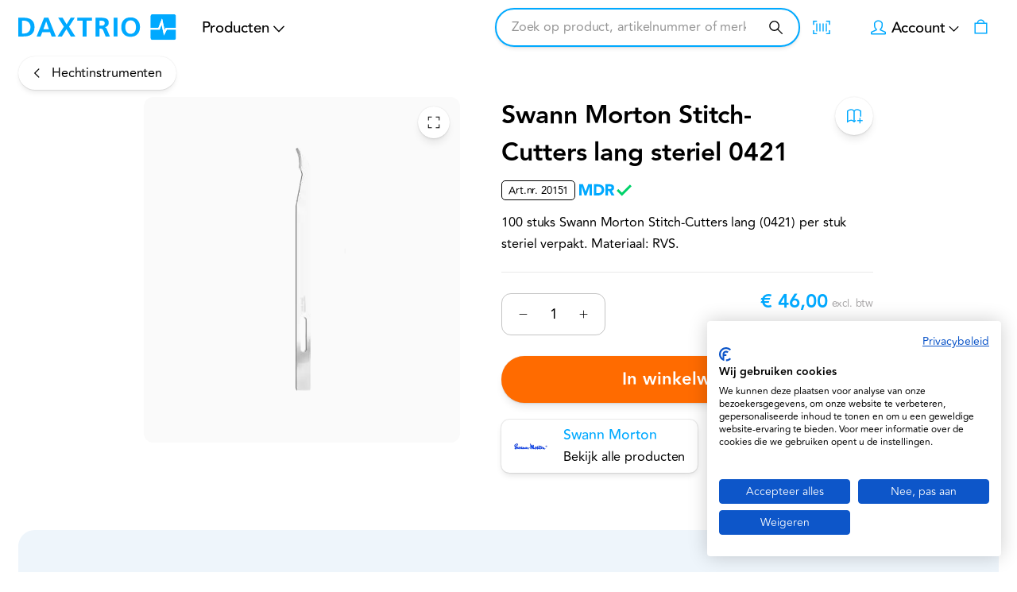

--- FILE ---
content_type: text/html; charset=utf-8
request_url: https://www.daxtrio.nl/p/swann-morton-stitch-cutters-lang-steriel-0421
body_size: 68093
content:
<!DOCTYPE html><html lang="nl-daxtrio"><head><meta charSet="utf-8"/><meta name="theme-color" content="#ffffff"/><meta name="viewport" content="minimum-scale=1, initial-scale=1, width=device-width"/><meta name="application-name" content="Daxtrio Website"/><meta name="apple-mobile-web-app-capable" content="yes"/><meta name="apple-mobile-web-app-status-bar-style" content="default"/><meta name="apple-mobile-web-app-title" content="Daxtrio Website"/><meta name="format-detection" content="telephone=no"/><meta name="mobile-web-app-capable" content="yes"/><link rel="icon" href="/daxtrio/favicon.ico" sizes="any"/><link rel="icon" href="/daxtrio/favicon.svg" type="image/svg+xml"/><link rel="apple-touch-icon" href="/daxtrio/apple-touch-icon.png"/><link rel="manifest" href="/manifest.webmanifest"/><link rel="preload" as="image" href="https://www.daxtrio.nl/logos/daxtrio.svg"/><script type="application/ld+json">{"@context":"https://schema.org","@type":"Product","name":"Swann Morton Stitch-Cutters lang steriel 0421","sku":"20151","image":["https://magento-prod.daxtrio.nl/media/catalog/product/cache/9977da98e49161c315872930c34a4acc/2/0/20151-daxtrio-swannmorton-longstitchcutter1.jpg","https://magento-prod.daxtrio.nl/media/catalog/product/cache/9977da98e49161c315872930c34a4acc/j/p/jpg_244.jpg","https://magento-prod.daxtrio.nl/media/catalog/product/cache/9977da98e49161c315872930c34a4acc/2/0/20151-daxtrio-swannmorton-longstitchcutter2_1.jpg","https://magento-prod.daxtrio.nl/media/catalog/product/cache/9977da98e49161c315872930c34a4acc/j/p/jpg_245.jpg"],"category":"Overige","description":"\r\nSwann Morton Stitch-Cutters lang steriel.\r\nMeteriaal: Roestvrij staalVerpakking: per stuk steriel in doos a 100 stuks\r\nReferentienummer: 0421\r\n","offers":{"@type":"AggregateOffer","itemCondition":"https://schema.org/NewCondition","offerCount":1,"priceCurrency":"EUR","highPrice":46,"lowPrice":46}}</script><title>Swann Morton Stitch-Cutters lang steriel 0421</title><meta name="description" content="Swann Morton Stitch-Cutters lang steriel 0421"/><meta property="og:description" content="Swann Morton Stitch-Cutters lang steriel 0421"/><meta name="robots" content="all"/><link rel="canonical" href="https://www.daxtrio.nl/p/swann-morton-stitch-cutters-lang-steriel-0421"/><meta property="og:title" content="Swann Morton Stitch-Cutters lang steriel 0421"/><meta property="og:type" content="product"/><meta property="og:url" content="https://www.daxtrio.nl/p/swann-morton-stitch-cutters-lang-steriel-0421"/><meta property="og:image" content="https://magento-prod.daxtrio.nl/media/catalog/product/cache/9977da98e49161c315872930c34a4acc/2/0/20151-daxtrio-swannmorton-longstitchcutter1.jpg"/><meta property="product:retailer_part_no" content="20151"/><meta property="product:price:amount" content="46"/><meta property="product:sale_price:amount" content="46"/><meta property="product:price:currency" content="EUR"/><meta property="product:category" content="Overige"/><meta property="product:category" content="Hechtinstrumenten"/><meta property="product:category" content="Merken"/><meta property="product:category" content="Swann Morton"/><link rel="preload" as="image" media="(-webkit-min-device-pixel-ratio: 2.5)" imageSrcSet="/_next/image?url=https%3A%2F%2Fmagento-prod.daxtrio.nl%2Fmedia%2Fcatalog%2Fproduct%2Fcache%2F9977da98e49161c315872930c34a4acc%2Fj%2Fp%2Fjpg_244.jpg&amp;w=384&amp;q=52 576w, /_next/image?url=https%3A%2F%2Fmagento-prod.daxtrio.nl%2Fmedia%2Fcatalog%2Fproduct%2Fcache%2F9977da98e49161c315872930c34a4acc%2Fj%2Fp%2Fjpg_244.jpg&amp;w=640&amp;q=52 960w, /_next/image?url=https%3A%2F%2Fmagento-prod.daxtrio.nl%2Fmedia%2Fcatalog%2Fproduct%2Fcache%2F9977da98e49161c315872930c34a4acc%2Fj%2Fp%2Fjpg_244.jpg&amp;w=750&amp;q=52 1125w, /_next/image?url=https%3A%2F%2Fmagento-prod.daxtrio.nl%2Fmedia%2Fcatalog%2Fproduct%2Fcache%2F9977da98e49161c315872930c34a4acc%2Fj%2Fp%2Fjpg_244.jpg&amp;w=828&amp;q=52 1242w, /_next/image?url=https%3A%2F%2Fmagento-prod.daxtrio.nl%2Fmedia%2Fcatalog%2Fproduct%2Fcache%2F9977da98e49161c315872930c34a4acc%2Fj%2Fp%2Fjpg_244.jpg&amp;w=1080&amp;q=52 1620w, /_next/image?url=https%3A%2F%2Fmagento-prod.daxtrio.nl%2Fmedia%2Fcatalog%2Fproduct%2Fcache%2F9977da98e49161c315872930c34a4acc%2Fj%2Fp%2Fjpg_244.jpg&amp;w=1200&amp;q=52 1800w, /_next/image?url=https%3A%2F%2Fmagento-prod.daxtrio.nl%2Fmedia%2Fcatalog%2Fproduct%2Fcache%2F9977da98e49161c315872930c34a4acc%2Fj%2Fp%2Fjpg_244.jpg&amp;w=1920&amp;q=52 2880w, /_next/image?url=https%3A%2F%2Fmagento-prod.daxtrio.nl%2Fmedia%2Fcatalog%2Fproduct%2Fcache%2F9977da98e49161c315872930c34a4acc%2Fj%2Fp%2Fjpg_244.jpg&amp;w=2048&amp;q=52 3072w, /_next/image?url=https%3A%2F%2Fmagento-prod.daxtrio.nl%2Fmedia%2Fcatalog%2Fproduct%2Fcache%2F9977da98e49161c315872930c34a4acc%2Fj%2Fp%2Fjpg_244.jpg&amp;w=3840&amp;q=52 5760w, [data-uri] 1w" imageSizes="(min-width: 960px) 60vw, 100vw"/><link rel="preload" as="image" media="(-webkit-min-device-pixel-ratio: 1.5) and (-webkit-max-device-pixel-ratio: 2.49)" imageSrcSet="/_next/image?url=https%3A%2F%2Fmagento-prod.daxtrio.nl%2Fmedia%2Fcatalog%2Fproduct%2Fcache%2F9977da98e49161c315872930c34a4acc%2Fj%2Fp%2Fjpg_244.jpg&amp;w=384&amp;q=52 384w, /_next/image?url=https%3A%2F%2Fmagento-prod.daxtrio.nl%2Fmedia%2Fcatalog%2Fproduct%2Fcache%2F9977da98e49161c315872930c34a4acc%2Fj%2Fp%2Fjpg_244.jpg&amp;w=640&amp;q=52 640w, /_next/image?url=https%3A%2F%2Fmagento-prod.daxtrio.nl%2Fmedia%2Fcatalog%2Fproduct%2Fcache%2F9977da98e49161c315872930c34a4acc%2Fj%2Fp%2Fjpg_244.jpg&amp;w=750&amp;q=52 750w, /_next/image?url=https%3A%2F%2Fmagento-prod.daxtrio.nl%2Fmedia%2Fcatalog%2Fproduct%2Fcache%2F9977da98e49161c315872930c34a4acc%2Fj%2Fp%2Fjpg_244.jpg&amp;w=828&amp;q=52 828w, /_next/image?url=https%3A%2F%2Fmagento-prod.daxtrio.nl%2Fmedia%2Fcatalog%2Fproduct%2Fcache%2F9977da98e49161c315872930c34a4acc%2Fj%2Fp%2Fjpg_244.jpg&amp;w=1080&amp;q=52 1080w, /_next/image?url=https%3A%2F%2Fmagento-prod.daxtrio.nl%2Fmedia%2Fcatalog%2Fproduct%2Fcache%2F9977da98e49161c315872930c34a4acc%2Fj%2Fp%2Fjpg_244.jpg&amp;w=1200&amp;q=52 1200w, /_next/image?url=https%3A%2F%2Fmagento-prod.daxtrio.nl%2Fmedia%2Fcatalog%2Fproduct%2Fcache%2F9977da98e49161c315872930c34a4acc%2Fj%2Fp%2Fjpg_244.jpg&amp;w=1920&amp;q=52 1920w, /_next/image?url=https%3A%2F%2Fmagento-prod.daxtrio.nl%2Fmedia%2Fcatalog%2Fproduct%2Fcache%2F9977da98e49161c315872930c34a4acc%2Fj%2Fp%2Fjpg_244.jpg&amp;w=2048&amp;q=52 2048w, /_next/image?url=https%3A%2F%2Fmagento-prod.daxtrio.nl%2Fmedia%2Fcatalog%2Fproduct%2Fcache%2F9977da98e49161c315872930c34a4acc%2Fj%2Fp%2Fjpg_244.jpg&amp;w=3840&amp;q=52 3840w, [data-uri] 1w" imageSizes="(min-width: 960px) 60vw, 100vw"/><link rel="preload" as="image" media="(-webkit-max-device-pixel-ratio: 1.49)" imageSrcSet="/_next/image?url=https%3A%2F%2Fmagento-prod.daxtrio.nl%2Fmedia%2Fcatalog%2Fproduct%2Fcache%2F9977da98e49161c315872930c34a4acc%2Fj%2Fp%2Fjpg_244.jpg&amp;w=384&amp;q=52 192w, /_next/image?url=https%3A%2F%2Fmagento-prod.daxtrio.nl%2Fmedia%2Fcatalog%2Fproduct%2Fcache%2F9977da98e49161c315872930c34a4acc%2Fj%2Fp%2Fjpg_244.jpg&amp;w=640&amp;q=52 320w, /_next/image?url=https%3A%2F%2Fmagento-prod.daxtrio.nl%2Fmedia%2Fcatalog%2Fproduct%2Fcache%2F9977da98e49161c315872930c34a4acc%2Fj%2Fp%2Fjpg_244.jpg&amp;w=750&amp;q=52 375w, /_next/image?url=https%3A%2F%2Fmagento-prod.daxtrio.nl%2Fmedia%2Fcatalog%2Fproduct%2Fcache%2F9977da98e49161c315872930c34a4acc%2Fj%2Fp%2Fjpg_244.jpg&amp;w=828&amp;q=52 414w, /_next/image?url=https%3A%2F%2Fmagento-prod.daxtrio.nl%2Fmedia%2Fcatalog%2Fproduct%2Fcache%2F9977da98e49161c315872930c34a4acc%2Fj%2Fp%2Fjpg_244.jpg&amp;w=1080&amp;q=52 540w, /_next/image?url=https%3A%2F%2Fmagento-prod.daxtrio.nl%2Fmedia%2Fcatalog%2Fproduct%2Fcache%2F9977da98e49161c315872930c34a4acc%2Fj%2Fp%2Fjpg_244.jpg&amp;w=1200&amp;q=52 600w, /_next/image?url=https%3A%2F%2Fmagento-prod.daxtrio.nl%2Fmedia%2Fcatalog%2Fproduct%2Fcache%2F9977da98e49161c315872930c34a4acc%2Fj%2Fp%2Fjpg_244.jpg&amp;w=1920&amp;q=52 960w, /_next/image?url=https%3A%2F%2Fmagento-prod.daxtrio.nl%2Fmedia%2Fcatalog%2Fproduct%2Fcache%2F9977da98e49161c315872930c34a4acc%2Fj%2Fp%2Fjpg_244.jpg&amp;w=2048&amp;q=52 1024w, /_next/image?url=https%3A%2F%2Fmagento-prod.daxtrio.nl%2Fmedia%2Fcatalog%2Fproduct%2Fcache%2F9977da98e49161c315872930c34a4acc%2Fj%2Fp%2Fjpg_244.jpg&amp;w=3840&amp;q=52 1920w, [data-uri] 1w" imageSizes="(min-width: 960px) 60vw, 100vw"/><meta name="next-head-count" content="35"/><meta name="emotion-insertion-point" content=""/><script>
                // Listen to CookieFirst consent updates
                const consentHandler = (event) => {
                  const { advertising, performance, functional, necessary } = event.detail || {};

                  if (typeof gtag !== "function") {
                    return;
                  }

                  // Map CookieFirst categories to Google Consent Mode v2
                  gtag("consent", "update", {
                    "ad_storage": advertising ? "granted" : "denied",
                    "ad_user_data": advertising ? "granted" : "denied",
                    "ad_personalization": advertising ? "granted" : "denied",
                      
                    "analytics_storage": performance ? "granted" : "denied",
                      
                    "personalization_storage": functional ? "granted" : "denied",
                    "functionality_storage": functional ? "granted" : "denied",
                      
                    "security_storage": necessary ? "granted" : "denied"
                  });
                }

                window.addEventListener("cf_consent_loaded", consentHandler);
                window.addEventListener("cf_consent", consentHandler);
              </script><script src="https://consent.cookiefirst.com/sites/daxtrio.nl-0dd85fe5-099b-4b8d-9403-953135f17398/consent.js"></script><style data-emotion="mui-style-global 0"></style><style data-emotion="mui-style-global 150dmyf">html{-webkit-font-smoothing:antialiased;-moz-osx-font-smoothing:grayscale;box-sizing:border-box;-webkit-text-size-adjust:100%;}*,*::before,*::after{box-sizing:inherit;}strong,b{font-weight:700;}body{margin:0;color:#000000;font-size:14px;font-family:'__avenir_6a5ea2','__avenir_Fallback_6a5ea2';line-height:1.7;letter-spacing:-0.1px;font-weight:400;background-color:#ffffff;}@media (min-width: 600px ){body{font-size:15.15px;}}@media (min-width: 960px ){body{font-size:16.32px;}}@media (min-width: 1536px ){body{font-size:17.52px;}}@media (min-width: 1920px ){body{font-size:18px;}}@media print{body{background-color:#fff;}}body::backdrop{background-color:#ffffff;}body{overflow-y:scroll;}::selection{background:rgba(0, 169, 255, 0.6);}::-moz-selection{background:rgba(0, 169, 255, 0.6);}#__next{position:relative;}picture img{-webkit-filter:brightness(1.03);filter:brightness(1.03);will-change:filter;}.LayoutOverlayBase-overlay img{width:auto;max-width:100%;margin:0 auto;}</style><style data-emotion="mui-style-global animation-ozg7p2">@-webkit-keyframes animation-ozg7p2{0%{left:-35%;right:100%;}60%{left:100%;right:-90%;}100%{left:100%;right:-90%;}}@keyframes animation-ozg7p2{0%{left:-35%;right:100%;}60%{left:100%;right:-90%;}100%{left:100%;right:-90%;}}</style><style data-emotion="mui-style-global animation-19gglwu">@-webkit-keyframes animation-19gglwu{0%{left:-200%;right:100%;}60%{left:107%;right:-8%;}100%{left:107%;right:-8%;}}@keyframes animation-19gglwu{0%{left:-200%;right:100%;}60%{left:107%;right:-8%;}100%{left:107%;right:-8%;}}</style><style data-emotion="mui-style-global 1prfaxn">@-webkit-keyframes mui-auto-fill{from{display:block;}}@keyframes mui-auto-fill{from{display:block;}}@-webkit-keyframes mui-auto-fill-cancel{from{display:block;}}@keyframes mui-auto-fill-cancel{from{display:block;}}</style><style data-emotion="mui-style-global animation-c7515d">@-webkit-keyframes animation-c7515d{0%{opacity:1;}50%{opacity:0.4;}100%{opacity:1;}}@keyframes animation-c7515d{0%{opacity:1;}50%{opacity:0.4;}100%{opacity:1;}}</style><style data-emotion="mui-style-global v4fxgz">:root{--client-size-y:100vh;--client-size-x:100vw;}@supports(height: 100dvh){:root{--client-size-y:100dvh;--client-size-x:100dvw;}}</style><style data-emotion="mui-style 88lh5q 1bo0yg4 1bn8ko3 1m56a7x m7qz2k 1s0y08l tbs6cs v4lz8t iup7bk 3e05iz lgj0h8 hcn7f8 xs3zbt 1ugp3g0 13nl1du 31l7gp rx7wa0 1gck5ou lhf2nw j5d8oo 115hb7f 18jrm8v 1knkk9c fpqyx8 1r1ahux j2xwta n75bla 1obf64m 1u13ik5 bybpms d8y3v7 3d6kru 11nbd99 ul4pey s8umgp ksak9k 1x24khi 1l5yb4i z2qm8j erdpnz xkyrwc 1kqi0wh z3fojg obz91w 1d16cqs 1tsvksn 5y0d5r 3vtf34 e62ksy 4h67ma wv3hb5 1dbncjv 17ns0wp 1u13ac w5s7fz 132m47a 1odyiz8 171onha prrz9r 1oa5k6y 1cqs0kz bi664z 1qt1y9g 1wazpok 1yp6w05 igs3ac ihdtdm 8r62q9 1o10v7j 1lnxvj1 oxahag yl5axa 1ijqhid 9w3lat srb9nb 1r51no 1y4wigh fnmh8d 1a258hy 1br29gr 1384ulv 3ub6l5 1m3ma3c c3kmsm fnv7dg 1jukgw3 1dd10yf eg5f7l x8jt8e 6xugel vmjg4i 1iamsai 1e5eksg x3pwu1 1wfsji6 8j8c9r pe6pen 1j4s1n9 34s6du zcx8i9 69hwp3 gvu9dc 1056t7n 1jrjm7i 12cxw2y 20wwm0 gvap3q 1r0paa b8rsa5 1m92xtr 11lqbxm 1nurzog 10f926n ndrzjp 1vd3rcf 7cikjw 8kp2x5 awr0k6 1a0dm2b 1jv5vbt 19ko4e6 n03b9a 5k7eiq yeouz0 1lkywwv efmwf2 1046ep6 jxvm7s 1j78m2s 18gg2j3 rd5wg9 1yzzg85 9cwa8j 44f3e7 l4xv0e j7qwjs 2e9yg 11byw8r 178m00z h52r3a 1q0thn5 n2tql 12ottaa 5b3yj4 1onkjk4 z33uob 1hbmnas 12vwp6n wdhjqm a498yv gb0m77 1nojgtk 8t295v 1s5yvxt 49u9tu xqrwmv ks5vy4 1uaukoe 1n11r91 1v22uy 1fx8m19 zqnyw1 a0y2e3 hboir5 8atqhb b0bhsu 1ynwxft z1mhg5 em2nyv 1t3q1fu 1sez7lh 1ifh8yy">.mui-style-88lh5q{position:relative;overflow:hidden;display:block;height:4px;z-index:0;background-color:rgb(158, 222, 255);position:fixed;width:100%;top:0;height:3px;margin-bottom:-3px;z-index:1500;}@media print{.mui-style-88lh5q{-webkit-print-color-adjust:exact;color-adjust:exact;}}.mui-style-1bo0yg4{width:100%;position:absolute;left:0;bottom:0;top:0;-webkit-transition:-webkit-transform 0.2s linear;transition:transform 0.2s linear;transform-origin:left;background-color:#00A9FF;width:auto;-webkit-animation:animation-ozg7p2 2.1s cubic-bezier(0.65, 0.815, 0.735, 0.395) infinite;animation:animation-ozg7p2 2.1s cubic-bezier(0.65, 0.815, 0.735, 0.395) infinite;}.mui-style-1bn8ko3{width:100%;position:absolute;left:0;bottom:0;top:0;-webkit-transition:-webkit-transform 0.2s linear;transition:transform 0.2s linear;transform-origin:left;background-color:#00A9FF;width:auto;-webkit-animation:animation-19gglwu 2.1s cubic-bezier(0.165, 0.84, 0.44, 1) 1.15s infinite;animation:animation-19gglwu 2.1s cubic-bezier(0.165, 0.84, 0.44, 1) 1.15s infinite;}.mui-style-1m56a7x{position:fixed;top:0;left:0;-webkit-transform:translateX(-200vw);-moz-transform:translateX(-200vw);-ms-transform:translateX(-200vw);transform:translateX(-200vw);pointer-events:none;right:0;bottom:0;z-index:1200;}.mui-style-1m56a7x .LayoutOverlayBase-overlayPane{box-shadow:none;}.mui-style-m7qz2k{z-index:-1;position:fixed;display:-webkit-box;display:-webkit-flex;display:-ms-flexbox;display:flex;-webkit-align-items:center;-webkit-box-align:center;-ms-flex-align:center;align-items:center;-webkit-box-pack:center;-ms-flex-pack:center;-webkit-justify-content:center;justify-content:center;right:0;bottom:0;top:0;left:0;background-color:rgba(0, 0, 0, 0.2);-webkit-tap-highlight-color:transparent;will-change:opacity;}.mui-style-1s0y08l{overscroll-behavior:contain;display:grid;height:var(--client-size-y);z-index:1200;}.mui-style-1s0y08l.grid *{-webkit-user-select:none;-moz-user-select:none;-ms-user-select:none;user-select:none;user-drag:none;-webkit-user-drag:none;}@media (max-width:959.95px){.mui-style-1s0y08l.smSnapDirNone{overflow:hidden;overscroll-behavior:auto;}}@media (max-width:959.95px){.mui-style-1s0y08l.smSnapDirBlock{overflow-y:auto;overflow-x:hidden;overscroll-behavior-block:contain;}}@media (max-width:959.95px){.mui-style-1s0y08l.smSnapDirInline{overflow-x:auto;overflow-y:hidden;overscroll-behavior-inline:contain;}}@media (max-width:959.95px){.mui-style-1s0y08l.smSnapDirBoth{overflow:auto;overscroll-behavior:contain;}}@media (min-width:960px){.mui-style-1s0y08l.mdSnapDirNone{overflow:hidden;overscroll-behavior:auto;}}@media (min-width:960px){.mui-style-1s0y08l.mdSnapDirBlock{overflow-y:auto;overflow-x:hidden;overscroll-behavior-block:contain;}}@media (min-width:960px){.mui-style-1s0y08l.mdSnapDirInline{overflow-x:auto;overflow-y:hidden;overscroll-behavior-inline:contain;}}@media (min-width:960px){.mui-style-1s0y08l.mdSnapDirBoth{overflow:auto;overscroll-behavior:contain;}}@media (max-width:959.95px){.mui-style-1s0y08l.smGridDirBlock{display:grid;grid-auto-flow:row;grid-auto-columns:40%;}.mui-style-1s0y08l.smGridDirBlock>*{scroll-snap-align:center center;scroll-snap-stop:normal;}}@media (max-width:959.95px){.mui-style-1s0y08l.smGridDirInline{display:grid;grid-auto-flow:column;grid-auto-rows:40%;grid-template-rows:auto;}.mui-style-1s0y08l.smGridDirInline>*{scroll-snap-align:center center;scroll-snap-stop:normal;}}@media (min-width:960px){.mui-style-1s0y08l.mdGridDirBlock{display:grid;grid-auto-flow:row;grid-auto-columns:40%;}.mui-style-1s0y08l.mdGridDirBlock>*{scroll-snap-align:center center;scroll-snap-stop:normal;}}@media (min-width:960px){.mui-style-1s0y08l.mdGridDirInline{display:grid;grid-auto-flow:column;grid-auto-rows:40%;grid-template-rows:auto;}.mui-style-1s0y08l.mdGridDirInline>*{scroll-snap-align:center center;scroll-snap-stop:normal;}}.mui-style-1s0y08l.canGrab{cursor:-webkit-grab;cursor:grab;}@media (min-width:960px){.mui-style-1s0y08l.isSnap{scroll-snap-type:inline mandatory;}}@media (max-width:959.95px){.mui-style-1s0y08l.isSnap{scroll-snap-type:inline mandatory;}}.mui-style-1s0y08l:not(.isSnap){will-change:scroll-position;}.mui-style-1s0y08l.isPanning{cursor:-webkit-grabbing!important;cursor:grabbing!important;}.mui-style-1s0y08l.isPanning>*{pointer-events:none;}.mui-style-1s0y08l.hideScrollbar{scrollbar-width:none;}.mui-style-1s0y08l.hideScrollbar::-webkit-scrollbar{display:none;}@media (min-width:960px){.mui-style-1s0y08l.variantMdLeft{grid-template:"overlay beforeOverlay";border-top-right-radius:16px;border-bottom-right-radius:16px;}.mui-style-1s0y08l.variantMdRight{grid-template:"beforeOverlay overlay";border-top-left-radius:16px;border-bottom-left-radius:16px;}@media (min-width:960px){.mui-style-1s0y08l.variantMdBottom{grid-template:"beforeOverlay" "overlay";height:var(--client-size-y);}}}.mui-style-1s0y08l.canGrab{cursor:default;}.mui-style-1s0y08l.mdSnapDirInline{overflow:hidden;}@media (max-width:959.95px){.mui-style-1s0y08l.variantSmLeft,.mui-style-1s0y08l.variantSmRight{overscroll-behavior-x:none;}.mui-style-1s0y08l.variantSmLeft{grid-template:"overlay beforeOverlay";border-top-right-radius:12px;border-bottom-right-radius:12px;}.mui-style-1s0y08l.variantSmRight{grid-template:"beforeOverlay overlay";border-top-left-radius:12px;border-bottom-left-radius:12px;}.mui-style-1s0y08l.variantSmBottom{overscroll-behavior-y:none;grid-template:"beforeOverlay" "overlay";height:calc(var(--client-size-y) - 1px);}.mui-style-1s0y08l.variantSmBottom::after{content:"";display:block;position:absolute;width:100%;height:1px;top:calc(100% - 1px);left:0;background:#ffffff;}}.mui-style-1s0y08l .LayoutOverlayBase-overlayPane{min-width:max(189px, min((19vw + 5px), 370px));}.mui-style-tbs6cs{grid-area:beforeOverlay;scroll-snap-align:start;display:grid;-webkit-align-content:end;-ms-flex-line-pack:end;align-content:end;}@media (min-width:960px){.mui-style-tbs6cs.variantMdLeft,.mui-style-tbs6cs.variantMdRight{width:var(--client-size-x);}.mui-style-tbs6cs.variantMdBottom{height:var(--client-size-y);}}@media (max-width:959.95px){.mui-style-tbs6cs.variantSmLeft,.mui-style-tbs6cs.variantSmRight{width:var(--client-size-x);}.mui-style-tbs6cs.variantSmBottom{height:var(--client-size-y);}}.mui-style-v4lz8t{display:grid;grid-area:overlay;scroll-snap-stop:always;pointer-events:none;}@media (min-width:960px){.mui-style-v4lz8t{-webkit-box-pack:start;-ms-flex-pack:start;-webkit-justify-content:start;justify-content:start;-webkit-align-items:start;-webkit-box-align:start;-ms-flex-align:start;align-items:start;}.mui-style-v4lz8t.variantMdBottom{display:grid;}.mui-style-v4lz8t.sizeMdFloating{padding:max(10px, min((5.71px + 1.34vw), 40px)) max(10px, min((5.71px + 1.34vw), 40px));}.mui-style-v4lz8t.sizeMdFloating.variantMdBottom{margin-top:calc(max(10px, min((5.71px + 1.34vw), 40px)) * -1);}}.mui-style-v4lz8t.variantMdBottom,.mui-style-v4lz8t.variantMdRight{scroll-snap-align:end;}.mui-style-v4lz8t.variantMdLeft{scroll-snap-align:start;}@media (max-width:959.95px){.mui-style-v4lz8t{-webkit-box-pack:start;-ms-flex-pack:start;-webkit-justify-content:start;justify-content:start;-webkit-align-items:start;-webkit-box-align:start;-ms-flex-align:start;align-items:start;}.mui-style-v4lz8t.sizeSmFloating{padding:max(10px, min((5.71px + 1.34vw), 40px)) max(10px, min((5.71px + 1.34vw), 40px));}}.mui-style-iup7bk{pointer-events:auto;}@media (min-width:960px){.mui-style-iup7bk{min-width:1px;overflow-y:auto;overflow-x:hidden;overscroll-behavior:contain;}.mui-style-iup7bk.variantMdBottom.sizeMdFloating:not(.justifyMdStretch){width:0%;}.mui-style-iup7bk.variantMdBottom{max-height:calc(var(--client-size-y) - calc(max(46px, min((38.29px + 2.41vw), 100px)) * 0.5));padding-top:calc(max(46px, min((38.29px + 2.41vw), 100px)) * 0.5);box-sizing:border-box;border-top-left-radius:16px;border-top-right-radius:16px;}.mui-style-iup7bk.variantMdBottom.sizeMdFloating{padding-top:0px;max-height:calc(var(--client-size-y) - (max(10px, min((5.71px + 1.34vw), 40px)) * 2));box-shadow:0px 0px 1.5px hsl(0deg 0% 0% / 0.15),0px 0.5px 0.6px hsl(0deg 0% 0% / 0.05),0px 3.9px 5px -0.4px hsl(0deg 0% 0% / 0.07),0px 8.1px 10.3px -0.7px hsl(0deg 0% 0% / 0.08),0px 15.8px 20.1px -1.1px hsl(0deg 0% 0% / 0.1),0px 30px 38.3px -1.5px hsl(0deg 0% 0% / 0.11);}.mui-style-iup7bk.variantMdBottom.sizeMdMinimal{max-height:var(--client-size-y);border-radius:0;}.mui-style-iup7bk.variantMdBottom.sizeMdFull{height:var(--client-size-y);max-height:none;border-radius:0;}.mui-style-iup7bk.variantMdLeft,.mui-style-iup7bk.variantMdRight{width:-webkit-max-content;width:-moz-max-content;width:max-content;box-shadow:0px 0px 1.5px hsl(0deg 0% 0% / 0.15),0px 0.5px 0.6px hsl(0deg 0% 0% / 0.05),0px 3.9px 5px -0.4px hsl(0deg 0% 0% / 0.07),0px 8.1px 10.3px -0.7px hsl(0deg 0% 0% / 0.08),0px 15.8px 20.1px -1.1px hsl(0deg 0% 0% / 0.1),0px 30px 38.3px -1.5px hsl(0deg 0% 0% / 0.11);max-height:var(--client-size-y);}.mui-style-iup7bk.variantMdLeft.sizeMdFull,.mui-style-iup7bk.variantMdRight.sizeMdFull{height:var(--client-size-y);}.mui-style-iup7bk.variantMdLeft.sizeMdFloating,.mui-style-iup7bk.variantMdRight.sizeMdFloating{max-height:calc(var(--client-size-y) - (max(10px, min((5.71px + 1.34vw), 40px)) * 2));}.mui-style-iup7bk.sizeMdFloating{border-radius:16px;}}@media (max-width:959.95px){.mui-style-iup7bk{min-width:80vw;overflow-y:auto;}.mui-style-iup7bk:not(.sizeSmFull){width:auto;}.mui-style-iup7bk.variantSmBottom{max-height:calc(var(--client-size-y) - calc(46px * 0.5));padding-top:calc(46px * 0.5);box-sizing:border-box;border-top-left-radius:12px;border-top-right-radius:12px;}.mui-style-iup7bk.variantSmBottom.sizeSmFloating{padding-top:0px;max-height:calc(var(--client-size-y) - (max(10px, min((5.71px + 1.34vw), 40px)) * 2));}.mui-style-iup7bk.variantSmBottom.sizeSmMinimal{max-height:var(--client-size-y);border-radius:0;}.mui-style-iup7bk.variantSmBottom.sizeSmFull{height:var(--client-size-y);max-height:none;border-radius:0;}.mui-style-iup7bk.variantSmLeft,.mui-style-iup7bk.variantSmRight{overscroll-behavior-y:none;width:-webkit-max-content;width:-moz-max-content;width:max-content;box-shadow:0px 0px 1.5px hsl(0deg 0% 0% / 0.15),0px 0.5px 0.6px hsl(0deg 0% 0% / 0.05),0px 3.9px 5px -0.4px hsl(0deg 0% 0% / 0.07),0px 8.1px 10.3px -0.7px hsl(0deg 0% 0% / 0.08),0px 15.8px 20.1px -1.1px hsl(0deg 0% 0% / 0.1),0px 30px 38.3px -1.5px hsl(0deg 0% 0% / 0.11);max-height:var(--client-size-y);}.mui-style-iup7bk.variantSmLeft.sizeSmFull,.mui-style-iup7bk.variantSmRight.sizeSmFull{height:var(--client-size-y);}.mui-style-iup7bk.variantSmLeft.sizeSmFloating,.mui-style-iup7bk.variantSmRight.sizeSmFloating{max-height:calc(var(--client-size-y) - (max(10px, min((5.71px + 1.34vw), 40px)) * 2));}.mui-style-iup7bk.sizeSmFloating{border-radius:12px;}}.mui-style-3e05iz{background-color:#ffffff;padding-bottom:0.1px;}@media (min-width:960px){.mui-style-3e05iz{min-height:100%;}.mui-style-3e05iz.variantMdBottom{border-top-left-radius:16px;border-top-right-radius:16px;}.mui-style-3e05iz.sizeMdFull{min-height:var(--client-size-y);}.mui-style-3e05iz.sizeMdFull.variantMdBottom{min-height:100%;}}@media (max-width:959.95px){.mui-style-3e05iz{min-height:100%;}.mui-style-3e05iz.variantSmBottom{border-top-left-radius:12px;border-top-right-radius:12px;}.mui-style-3e05iz.sizeSmFull{min-height:var(--client-size-y);}.mui-style-3e05iz.sizeSmFull.variantSmBottom{min-height:100%;}}.mui-style-lgj0h8{display:grid;}.mui-style-hcn7f8{top:0;position:-webkit-sticky;position:sticky;z-index:1;}@media (min-width:0px){.mui-style-hcn7f8{height:46px;}}@media (min-width:960px){.mui-style-hcn7f8{height:80px;}}.mui-style-xs3zbt{position:absolute;left:0;width:100%;background-color:#ffffff;box-shadow:0px 0px 1.5px hsl(0deg 0% 0% / 0.15),0px 0.5px 0.6px hsl(0deg 0% 0% / 0.06),0px 1.4px 1.8px -1.5px hsl(0deg 0% 0% / 0.09);height:46px;border-top-left-radius:12px;border-top-right-radius:12px;opacity:0;-webkit-transition:opacity 150ms;transition:opacity 150ms;}@media (min-width:960px){.mui-style-xs3zbt{height:80px;}}.mui-style-xs3zbt.sizeSmall{height:46px;}@media (max-width:959.95px){.mui-style-xs3zbt.floatingSm{display:none;}}@media (min-width:960px){.mui-style-xs3zbt.floatingMd{display:none;}}.mui-style-xs3zbt.scrolled{opacity:1;}.mui-style-xs3zbt.divider{box-shadow:unset;}.mui-style-1ugp3g0{position:absolute;left:0;width:100%;display:grid;grid-template-areas:"left center right";grid-template-columns:1fr auto 1fr;-webkit-align-items:center;-webkit-box-align:center;-ms-flex-align:center;align-items:center;gap:max(10px, min((5.71px + 1.34vw), 40px));height:46px;padding-left:max(10px, min((5.71px + 1.34vw), 40px));padding-right:max(10px, min((5.71px + 1.34vw), 40px));}@media (min-width:960px){.mui-style-1ugp3g0{height:80px;}}.mui-style-1ugp3g0.sizeSmall{height:46px;padding-left:16px;padding-right:16px;}@media (min-width:960px){.mui-style-1ugp3g0.sizeSmall{padding-left:16px;padding-right:16px;}}@media (max-width:959.95px){.mui-style-1ugp3g0.floatingSm{padding-left:max(10px, min((5.71px + 1.34vw), 40px));padding-right:max(10px, min((5.71px + 1.34vw), 40px));background:none;pointer-events:none;}}@media (min-width:960px){.mui-style-1ugp3g0.floatingMd{padding-left:max(10px, min((5.71px + 1.34vw), 40px));padding-right:max(10px, min((5.71px + 1.34vw), 40px));background:none;pointer-events:none;}}.mui-style-13nl1du{display:grid;grid-auto-flow:column;gap:max(14px, min((11.71px + 0.71vw), 30px));grid-area:center;-webkit-box-pack:start;-ms-flex-pack:start;-webkit-justify-content:start;justify-content:start;overflow:hidden;justify-self:center;-webkit-transition:opacity 150ms;transition:opacity 150ms;opacity:0;}.mui-style-13nl1du.scrolled{opacity:1;}.mui-style-13nl1du.scrolled>*{pointer-events:all;}@media (max-width:959.95px){.mui-style-13nl1du.floatingSm{display:none;}}@media (min-width:960px){.mui-style-13nl1du.floatingMd{display:none;}}.mui-style-31l7gp{min-width:0;}.mui-style-rx7wa0{display:-webkit-box;display:-webkit-flex;display:-ms-flexbox;display:flex;-webkit-align-items:center;-webkit-box-align:center;-ms-flex-align:center;align-items:center;-webkit-box-pack:center;-ms-flex-pack:center;-webkit-justify-content:center;justify-content:center;gap:6px;-webkit-box-flex-flow:unset;-webkit-flex-flow:unset;-ms-flex-flow:unset;flex-flow:unset;}@media (min-width:960px){.mui-style-rx7wa0{-webkit-box-flex-flow:column;-webkit-flex-flow:column;-ms-flex-flow:column;flex-flow:column;}}.mui-style-rx7wa0.sizeSmall{-webkit-box-flex-flow:unset;-webkit-flex-flow:unset;-ms-flex-flow:unset;flex-flow:unset;overflow:hidden;}.mui-style-rx7wa0.sizeSmall svg{width:max(24px, min((23.43px + 0.18vw), 28px));height:max(24px, min((23.43px + 0.18vw), 28px));stroke-width:1.4;}.mui-style-rx7wa0.sizeSmall>*{overflow:hidden;white-space:nowrap;text-overflow:ellipsis;}.mui-style-rx7wa0.gutterTop{margin-top:max(32px, min((25.14px + 2.14vw), 80px));}.mui-style-rx7wa0.gutterBottom{margin-bottom:max(32px, min((25.14px + 2.14vw), 80px));}.mui-style-1gck5ou{margin:0;font-size:17px;font-family:'__avenir_6a5ea2','__avenir_Fallback_6a5ea2';font-weight:600;line-height:1.6;}@media (min-width: 600px ){.mui-style-1gck5ou{font-size:17.86px;}}@media (min-width: 960px ){.mui-style-1gck5ou{font-size:18.74px;}}@media (min-width: 1536px ){.mui-style-1gck5ou{font-size:19.64px;}}@media (min-width: 1920px ){.mui-style-1gck5ou{font-size:20px;}}.mui-style-lhf2nw{display:grid;grid-auto-flow:column;gap:max(14px, min((11.71px + 0.71vw), 30px));grid-area:right;-webkit-box-pack:end;-ms-flex-pack:end;-webkit-justify-content:end;justify-content:end;}.mui-style-lhf2nw>*{pointer-events:all;width:-webkit-min-content;width:-moz-min-content;width:min-content;}.mui-style-j5d8oo{display:-webkit-inline-box;display:-webkit-inline-flex;display:-ms-inline-flexbox;display:inline-flex;-webkit-align-items:center;-webkit-box-align:center;-ms-flex-align:center;align-items:center;-webkit-box-pack:center;-ms-flex-pack:center;-webkit-justify-content:center;justify-content:center;position:relative;box-sizing:border-box;-webkit-tap-highlight-color:transparent;background-color:transparent;outline:0;border:0;margin:0;border-radius:0;padding:0;cursor:pointer;-webkit-user-select:none;-moz-user-select:none;-ms-user-select:none;user-select:none;vertical-align:middle;-moz-appearance:none;-webkit-appearance:none;-webkit-text-decoration:none;text-decoration:none;color:inherit;font-family:'__avenir_6a5ea2','__avenir_Fallback_6a5ea2',-apple-system,BlinkMacSystemFont,Segoe UI,Helvetica,Arial,sans-serif,Apple Color Emoji,Segoe UI Emoji;font-weight:500;font-size:0.875rem;line-height:1.75;text-transform:uppercase;min-height:36px;-webkit-transition:background-color 250ms cubic-bezier(0.4, 0, 0.2, 1) 0ms,box-shadow 250ms cubic-bezier(0.4, 0, 0.2, 1) 0ms,border-color 250ms cubic-bezier(0.4, 0, 0.2, 1) 0ms;transition:background-color 250ms cubic-bezier(0.4, 0, 0.2, 1) 0ms,box-shadow 250ms cubic-bezier(0.4, 0, 0.2, 1) 0ms,border-color 250ms cubic-bezier(0.4, 0, 0.2, 1) 0ms;border-radius:50%;padding:0;min-width:0;width:56px;height:56px;z-index:1050;box-shadow:0px 0px 1.5px hsl(0deg 0% 0% / 0.15),0px 0.5px 0.6px hsl(0deg 0% 0% / 0.04),0px 2.3px 2.9px -0.7px hsl(0deg 0% 0% / 0.06),0px 7.6px 9.7px -1.5px hsl(0deg 0% 0% / 0.08);color:inherit;background-color:#e0e0e0;z-index:90;background-color:inherit;box-shadow:none;width:max(40px, min((38px + 0.63vw), 54px));height:max(40px, min((38px + 0.63vw), 54px));box-shadow:none;margin-top:calc((max(40px, min((38px + 0.63vw), 54px)) - max(24px, min((23.71px + 0.09vw), 26px))) * -0.5);margin-bottom:calc((max(40px, min((38px + 0.63vw), 54px)) - max(24px, min((23.71px + 0.09vw), 26px))) * -0.5);}.mui-style-j5d8oo::-moz-focus-inner{border-style:none;}.mui-style-j5d8oo.Mui-disabled{pointer-events:none;cursor:default;}@media print{.mui-style-j5d8oo{-webkit-print-color-adjust:exact;color-adjust:exact;}}.mui-style-j5d8oo:active{box-shadow:0px 0px 1.5px hsl(0deg 0% 0% / 0.15),0px 0.5px 0.6px hsl(0deg 0% 0% / 0.06),0px 4.2px 5.4px -0.7px hsl(0deg 0% 0% / 0.09),0px 15px 19.1px -1.5px hsl(0deg 0% 0% / 0.11);}.mui-style-j5d8oo:hover{background-color:#f5f5f5;-webkit-text-decoration:none;text-decoration:none;}@media (hover: none){.mui-style-j5d8oo:hover{background-color:#e0e0e0;}}.mui-style-j5d8oo.Mui-focusVisible{box-shadow:0px 0px 1.5px hsl(0deg 0% 0% / 0.15),0px 0.5px 0.6px hsl(0deg 0% 0% / 0.04),0px 2.3px 2.9px -0.7px hsl(0deg 0% 0% / 0.06),0px 7.6px 9.7px -1.5px hsl(0deg 0% 0% / 0.08);}.mui-style-j5d8oo.Mui-disabled{color:rgba(0, 0, 0, 0.26);box-shadow:none;background-color:rgba(0, 0, 0, 0.12);}.mui-style-j5d8oo.MuiFab-default{background-color:#ffffff;color:#000000;}.mui-style-j5d8oo.MuiFab-default:hover{background-color:#ffffff;}.mui-style-j5d8oo:hover,.mui-style-j5d8oo:focus{background-color:inherit;}.mui-style-115hb7f{-webkit-user-select:none;-moz-user-select:none;-ms-user-select:none;user-select:none;width:1em;height:1em;display:inline-block;stroke-linecap:square;stroke-linejoin:miter;stroke-miterlimit:4;fill:none;stroke:currentColor;font-size:1.3em;stroke-width:calc(1.4px - ((1em - 28px) / (148 - 28) * (1.4 - 0.8)));}.mui-style-115hb7f.sizeXs{font-size:max(11px, min((10.86px + 0.04vw), 12px));}.mui-style-115hb7f.sizeSmall{font-size:max(12px, min((11.57px + 0.13vw), 15px));}.mui-style-115hb7f.sizeMedium{font-size:max(22px, min((21.86px + 0.04vw), 23px));}.mui-style-115hb7f.sizeLarge{font-size:max(24px, min((23.71px + 0.09vw), 26px));}.mui-style-115hb7f.sizeXl{font-size:max(38px, min((34.57px + 1.07vw), 62px));}.mui-style-115hb7f.sizeXxl{font-size:max(96px, min((88.57px + 2.32vw), 148px));}.mui-style-115hb7f.fillIcon{fill:currentColor;stroke:none;}.mui-style-18jrm8v{display:grid;-webkit-align-items:start;-webkit-box-align:start;-ms-flex-align:start;align-items:start;-webkit-box-pack:end;-ms-flex-pack:end;-webkit-justify-content:end;justify-content:end;}@media (min-width:960px){.mui-style-18jrm8v .NavigationItem-item{width:max(189px, min((19vw + 5px), 370px));}}@media (max-width:959.95px){.mui-style-18jrm8v{width:70vw;min-width:200px;overflow:hidden;scroll-snap-type:x mandatory;}.mui-style-18jrm8v .NavigationItem-item{width:calc(70vw - (max(18px, min((13.43px + 1.43vw), 50px)) * 2));min-width:calc(200px - (max(18px, min((13.43px + 1.43vw), 50px)) * 2));}}.mui-style-1knkk9c{padding-top:max(18px, min((13.43px + 1.43vw), 50px));padding-bottom:max(18px, min((13.43px + 1.43vw), 50px));display:grid;grid-auto-flow:column;scroll-snap-align:end;}.mui-style-1knkk9c>ul>li>a span,.mui-style-1knkk9c>ul>li>[role=button] span{font-size:25px;font-family:'__avenir_6a5ea2','__avenir_Fallback_6a5ea2';font-weight:700;line-height:1.5;}@media (min-width: 600px ){.mui-style-1knkk9c>ul>li>a span,.mui-style-1knkk9c>ul>li>[role=button] span{font-size:28.45px;}}@media (min-width: 960px ){.mui-style-1knkk9c>ul>li>a span,.mui-style-1knkk9c>ul>li>[role=button] span{font-size:31.96px;}}@media (min-width: 1536px ){.mui-style-1knkk9c>ul>li>a span,.mui-style-1knkk9c>ul>li>[role=button] span{font-size:35.56px;}}@media (min-width: 1920px ){.mui-style-1knkk9c>ul>li>a span,.mui-style-1knkk9c>ul>li>[role=button] span{font-size:37px;}}.mui-style-1knkk9c .NavigationItem-item{margin-left:max(18px, min((13.43px + 1.43vw), 50px));margin-right:max(18px, min((13.43px + 1.43vw), 50px));white-space:nowrap;}.mui-style-1knkk9c .Navigation-column:first-of-type{box-shadow:none;}.mui-style-1knkk9c>ul>li>a span,.mui-style-1knkk9c>ul>li>[role=button] span{font-size:19px;font-family:'__avenir_6a5ea2','__avenir_Fallback_6a5ea2';font-weight:700;line-height:normal;}@media (min-width: 600px ){.mui-style-1knkk9c>ul>li>a span,.mui-style-1knkk9c>ul>li>[role=button] span{font-size:19.86px;}}@media (min-width: 960px ){.mui-style-1knkk9c>ul>li>a span,.mui-style-1knkk9c>ul>li>[role=button] span{font-size:20.74px;}}@media (min-width: 1536px ){.mui-style-1knkk9c>ul>li>a span,.mui-style-1knkk9c>ul>li>[role=button] span{font-size:21.64px;}}@media (min-width: 1920px ){.mui-style-1knkk9c>ul>li>a span,.mui-style-1knkk9c>ul>li>[role=button] span{font-size:22px;}}.mui-style-1knkk9c .NavigationItem-li .NavigationItem-item .MuiListItemText-root>.MuiTypography-root{font-size:16px;}.mui-style-fpqyx8{display:block;position:absolute;left:-10000px;top:-10000px;}.mui-style-fpqyx8.selected{display:contents;}.mui-style-1r1ahux{display:contents;display:none;}.mui-style-j2xwta{display:-webkit-inline-box;display:-webkit-inline-flex;display:-ms-inline-flexbox;display:inline-flex;-webkit-align-items:center;-webkit-box-align:center;-ms-flex-align:center;align-items:center;-webkit-box-pack:center;-ms-flex-pack:center;-webkit-justify-content:center;justify-content:center;position:relative;box-sizing:border-box;-webkit-tap-highlight-color:transparent;background-color:transparent;outline:0;border:0;margin:0;border-radius:0;padding:0;cursor:pointer;-webkit-user-select:none;-moz-user-select:none;-ms-user-select:none;user-select:none;vertical-align:middle;-moz-appearance:none;-webkit-appearance:none;-webkit-text-decoration:none;text-decoration:none;color:inherit;display:-webkit-box;display:-webkit-flex;display:-ms-flexbox;display:flex;-webkit-box-flex:1;-webkit-flex-grow:1;-ms-flex-positive:1;flex-grow:1;-webkit-box-pack:start;-ms-flex-pack:start;-webkit-justify-content:flex-start;justify-content:flex-start;-webkit-align-items:center;-webkit-box-align:center;-ms-flex-align:center;align-items:center;position:relative;-webkit-text-decoration:none;text-decoration:none;min-width:0;box-sizing:border-box;text-align:left;padding-top:8px;padding-bottom:8px;-webkit-transition:background-color 150ms cubic-bezier(0.4, 0, 0.2, 1) 0ms;transition:background-color 150ms cubic-bezier(0.4, 0, 0.2, 1) 0ms;padding-left:16px;padding-right:16px;grid-row-start:1;grid-column-start:0;gap:max(10px, min((9.14px + 0.27vw), 16px));}.mui-style-j2xwta::-moz-focus-inner{border-style:none;}.mui-style-j2xwta.Mui-disabled{pointer-events:none;cursor:default;}@media print{.mui-style-j2xwta{-webkit-print-color-adjust:exact;color-adjust:exact;}}.mui-style-j2xwta:hover{-webkit-text-decoration:none;text-decoration:none;background-color:rgba(0, 0, 0, 0.04);}@media (hover: none){.mui-style-j2xwta:hover{background-color:transparent;}}.mui-style-j2xwta.Mui-selected{background-color:rgba(0, 169, 255, 0.08);}.mui-style-j2xwta.Mui-selected.Mui-focusVisible{background-color:rgba(0, 169, 255, 0.2);}.mui-style-j2xwta.Mui-selected:hover{background-color:rgba(0, 169, 255, 0.2);}@media (hover: none){.mui-style-j2xwta.Mui-selected:hover{background-color:rgba(0, 169, 255, 0.08);}}.mui-style-j2xwta.Mui-focusVisible{background-color:rgba(0, 0, 0, 0.12);}.mui-style-j2xwta.Mui-disabled{opacity:0.38;}.mui-style-n75bla{white-space:nowrap;overflow-x:hidden;text-overflow:ellipsis;}.mui-style-1obf64m{display:contents;}.mui-style-1u13ik5{display:-webkit-inline-box;display:-webkit-inline-flex;display:-ms-inline-flexbox;display:inline-flex;-webkit-align-items:center;-webkit-box-align:center;-ms-flex-align:center;align-items:center;-webkit-box-pack:center;-ms-flex-pack:center;-webkit-justify-content:center;justify-content:center;position:relative;box-sizing:border-box;-webkit-tap-highlight-color:transparent;background-color:transparent;outline:0;border:0;margin:0;border-radius:0;padding:0;cursor:pointer;-webkit-user-select:none;-moz-user-select:none;-ms-user-select:none;user-select:none;vertical-align:middle;-moz-appearance:none;-webkit-appearance:none;-webkit-text-decoration:none;text-decoration:none;color:inherit;display:-webkit-box;display:-webkit-flex;display:-ms-flexbox;display:flex;-webkit-box-flex:1;-webkit-flex-grow:1;-ms-flex-positive:1;flex-grow:1;-webkit-box-pack:start;-ms-flex-pack:start;-webkit-justify-content:flex-start;justify-content:flex-start;-webkit-align-items:center;-webkit-box-align:center;-ms-flex-align:center;align-items:center;position:relative;-webkit-text-decoration:none;text-decoration:none;min-width:0;box-sizing:border-box;text-align:left;padding-top:8px;padding-bottom:8px;-webkit-transition:background-color 150ms cubic-bezier(0.4, 0, 0.2, 1) 0ms;transition:background-color 150ms cubic-bezier(0.4, 0, 0.2, 1) 0ms;padding-left:16px;padding-right:16px;grid-row-start:2;grid-column-start:0;gap:max(10px, min((9.14px + 0.27vw), 16px));display:none;}.mui-style-1u13ik5::-moz-focus-inner{border-style:none;}.mui-style-1u13ik5.Mui-disabled{pointer-events:none;cursor:default;}@media print{.mui-style-1u13ik5{-webkit-print-color-adjust:exact;color-adjust:exact;}}.mui-style-1u13ik5:hover{-webkit-text-decoration:none;text-decoration:none;background-color:rgba(0, 0, 0, 0.04);}@media (hover: none){.mui-style-1u13ik5:hover{background-color:transparent;}}.mui-style-1u13ik5.Mui-selected{background-color:rgba(0, 169, 255, 0.08);}.mui-style-1u13ik5.Mui-selected.Mui-focusVisible{background-color:rgba(0, 169, 255, 0.2);}.mui-style-1u13ik5.Mui-selected:hover{background-color:rgba(0, 169, 255, 0.2);}@media (hover: none){.mui-style-1u13ik5.Mui-selected:hover{background-color:rgba(0, 169, 255, 0.08);}}.mui-style-1u13ik5.Mui-focusVisible{background-color:rgba(0, 0, 0, 0.12);}.mui-style-1u13ik5.Mui-disabled{opacity:0.38;}.mui-style-1u13ik5.Mui-disabled{opacity:1;background:rgba(0, 0, 0, 0.025);}.mui-style-1u13ik5.Mui-disabled{cursor:pointer;pointer-events:auto;}.mui-style-bybpms{white-space:nowrap;overflow-x:hidden;text-overflow:ellipsis;-webkit-box-flex:1;-webkit-flex-grow:1;-ms-flex-positive:1;flex-grow:1;}.mui-style-d8y3v7{-webkit-user-select:none;-moz-user-select:none;-ms-user-select:none;user-select:none;width:1em;height:1em;display:inline-block;stroke-linecap:square;stroke-linejoin:miter;stroke-miterlimit:4;fill:none;stroke:currentColor;font-size:1.3em;stroke-width:calc(1.4px - ((1em - 28px) / (148 - 28) * (1.4 - 0.8)));-webkit-flex-shrink:0;-ms-flex-negative:0;flex-shrink:0;}.mui-style-d8y3v7.sizeXs{font-size:max(11px, min((10.86px + 0.04vw), 12px));}.mui-style-d8y3v7.sizeSmall{font-size:max(12px, min((11.57px + 0.13vw), 15px));}.mui-style-d8y3v7.sizeMedium{font-size:max(22px, min((21.86px + 0.04vw), 23px));}.mui-style-d8y3v7.sizeLarge{font-size:max(24px, min((23.71px + 0.09vw), 26px));}.mui-style-d8y3v7.sizeXl{font-size:max(38px, min((34.57px + 1.07vw), 62px));}.mui-style-d8y3v7.sizeXxl{font-size:max(96px, min((88.57px + 2.32vw), 148px));}.mui-style-d8y3v7.fillIcon{fill:currentColor;stroke:none;}.mui-style-3d6kru{display:-webkit-inline-box;display:-webkit-inline-flex;display:-ms-inline-flexbox;display:inline-flex;-webkit-align-items:center;-webkit-box-align:center;-ms-flex-align:center;align-items:center;-webkit-box-pack:center;-ms-flex-pack:center;-webkit-justify-content:center;justify-content:center;position:relative;box-sizing:border-box;-webkit-tap-highlight-color:transparent;background-color:transparent;outline:0;border:0;margin:0;border-radius:0;padding:0;cursor:pointer;-webkit-user-select:none;-moz-user-select:none;-ms-user-select:none;user-select:none;vertical-align:middle;-moz-appearance:none;-webkit-appearance:none;-webkit-text-decoration:none;text-decoration:none;color:inherit;display:-webkit-box;display:-webkit-flex;display:-ms-flexbox;display:flex;-webkit-box-flex:1;-webkit-flex-grow:1;-ms-flex-positive:1;flex-grow:1;-webkit-box-pack:start;-ms-flex-pack:start;-webkit-justify-content:flex-start;justify-content:flex-start;-webkit-align-items:center;-webkit-box-align:center;-ms-flex-align:center;align-items:center;position:relative;-webkit-text-decoration:none;text-decoration:none;min-width:0;box-sizing:border-box;text-align:left;padding-top:8px;padding-bottom:8px;-webkit-transition:background-color 150ms cubic-bezier(0.4, 0, 0.2, 1) 0ms;transition:background-color 150ms cubic-bezier(0.4, 0, 0.2, 1) 0ms;padding-left:16px;padding-right:16px;grid-row-start:1;grid-column-start:1;gap:max(10px, min((9.14px + 0.27vw), 16px));display:-webkit-box;display:-webkit-flex;display:-ms-flexbox;display:flex;}.mui-style-3d6kru::-moz-focus-inner{border-style:none;}.mui-style-3d6kru.Mui-disabled{pointer-events:none;cursor:default;}@media print{.mui-style-3d6kru{-webkit-print-color-adjust:exact;color-adjust:exact;}}.mui-style-3d6kru:hover{-webkit-text-decoration:none;text-decoration:none;background-color:rgba(0, 0, 0, 0.04);}@media (hover: none){.mui-style-3d6kru:hover{background-color:transparent;}}.mui-style-3d6kru.Mui-selected{background-color:rgba(0, 169, 255, 0.08);}.mui-style-3d6kru.Mui-selected.Mui-focusVisible{background-color:rgba(0, 169, 255, 0.2);}.mui-style-3d6kru.Mui-selected:hover{background-color:rgba(0, 169, 255, 0.2);}@media (hover: none){.mui-style-3d6kru.Mui-selected:hover{background-color:rgba(0, 169, 255, 0.08);}}.mui-style-3d6kru.Mui-focusVisible{background-color:rgba(0, 0, 0, 0.12);}.mui-style-3d6kru.Mui-disabled{opacity:0.38;}.mui-style-3d6kru.Mui-disabled{opacity:1;background:rgba(0, 0, 0, 0.025);}.mui-style-3d6kru.Mui-disabled{cursor:pointer;pointer-events:auto;}.mui-style-11nbd99{display:-webkit-inline-box;display:-webkit-inline-flex;display:-ms-inline-flexbox;display:inline-flex;-webkit-align-items:center;-webkit-box-align:center;-ms-flex-align:center;align-items:center;-webkit-box-pack:center;-ms-flex-pack:center;-webkit-justify-content:center;justify-content:center;position:relative;box-sizing:border-box;-webkit-tap-highlight-color:transparent;background-color:transparent;outline:0;border:0;margin:0;border-radius:0;padding:0;cursor:pointer;-webkit-user-select:none;-moz-user-select:none;-ms-user-select:none;user-select:none;vertical-align:middle;-moz-appearance:none;-webkit-appearance:none;-webkit-text-decoration:none;text-decoration:none;color:inherit;display:-webkit-box;display:-webkit-flex;display:-ms-flexbox;display:flex;-webkit-box-flex:1;-webkit-flex-grow:1;-ms-flex-positive:1;flex-grow:1;-webkit-box-pack:start;-ms-flex-pack:start;-webkit-justify-content:flex-start;justify-content:flex-start;-webkit-align-items:center;-webkit-box-align:center;-ms-flex-align:center;align-items:center;position:relative;-webkit-text-decoration:none;text-decoration:none;min-width:0;box-sizing:border-box;text-align:left;padding-top:8px;padding-bottom:8px;-webkit-transition:background-color 150ms cubic-bezier(0.4, 0, 0.2, 1) 0ms;transition:background-color 150ms cubic-bezier(0.4, 0, 0.2, 1) 0ms;padding-left:16px;padding-right:16px;grid-row-start:2;grid-column-start:1;gap:max(10px, min((9.14px + 0.27vw), 16px));display:-webkit-box;display:-webkit-flex;display:-ms-flexbox;display:flex;}.mui-style-11nbd99::-moz-focus-inner{border-style:none;}.mui-style-11nbd99.Mui-disabled{pointer-events:none;cursor:default;}@media print{.mui-style-11nbd99{-webkit-print-color-adjust:exact;color-adjust:exact;}}.mui-style-11nbd99:hover{-webkit-text-decoration:none;text-decoration:none;background-color:rgba(0, 0, 0, 0.04);}@media (hover: none){.mui-style-11nbd99:hover{background-color:transparent;}}.mui-style-11nbd99.Mui-selected{background-color:rgba(0, 169, 255, 0.08);}.mui-style-11nbd99.Mui-selected.Mui-focusVisible{background-color:rgba(0, 169, 255, 0.2);}.mui-style-11nbd99.Mui-selected:hover{background-color:rgba(0, 169, 255, 0.2);}@media (hover: none){.mui-style-11nbd99.Mui-selected:hover{background-color:rgba(0, 169, 255, 0.08);}}.mui-style-11nbd99.Mui-focusVisible{background-color:rgba(0, 0, 0, 0.12);}.mui-style-11nbd99.Mui-disabled{opacity:0.38;}.mui-style-11nbd99.Mui-disabled{opacity:1;background:rgba(0, 0, 0, 0.025);}.mui-style-11nbd99.Mui-disabled{cursor:pointer;pointer-events:auto;}.mui-style-ul4pey{display:-webkit-inline-box;display:-webkit-inline-flex;display:-ms-inline-flexbox;display:inline-flex;-webkit-align-items:center;-webkit-box-align:center;-ms-flex-align:center;align-items:center;-webkit-box-pack:center;-ms-flex-pack:center;-webkit-justify-content:center;justify-content:center;position:relative;box-sizing:border-box;-webkit-tap-highlight-color:transparent;background-color:transparent;outline:0;border:0;margin:0;border-radius:0;padding:0;cursor:pointer;-webkit-user-select:none;-moz-user-select:none;-ms-user-select:none;user-select:none;vertical-align:middle;-moz-appearance:none;-webkit-appearance:none;-webkit-text-decoration:none;text-decoration:none;color:inherit;display:-webkit-box;display:-webkit-flex;display:-ms-flexbox;display:flex;-webkit-box-flex:1;-webkit-flex-grow:1;-ms-flex-positive:1;flex-grow:1;-webkit-box-pack:start;-ms-flex-pack:start;-webkit-justify-content:flex-start;justify-content:flex-start;-webkit-align-items:center;-webkit-box-align:center;-ms-flex-align:center;align-items:center;position:relative;-webkit-text-decoration:none;text-decoration:none;min-width:0;box-sizing:border-box;text-align:left;padding-top:8px;padding-bottom:8px;-webkit-transition:background-color 150ms cubic-bezier(0.4, 0, 0.2, 1) 0ms;transition:background-color 150ms cubic-bezier(0.4, 0, 0.2, 1) 0ms;padding-left:16px;padding-right:16px;grid-row-start:3;grid-column-start:1;gap:max(10px, min((9.14px + 0.27vw), 16px));display:-webkit-box;display:-webkit-flex;display:-ms-flexbox;display:flex;}.mui-style-ul4pey::-moz-focus-inner{border-style:none;}.mui-style-ul4pey.Mui-disabled{pointer-events:none;cursor:default;}@media print{.mui-style-ul4pey{-webkit-print-color-adjust:exact;color-adjust:exact;}}.mui-style-ul4pey:hover{-webkit-text-decoration:none;text-decoration:none;background-color:rgba(0, 0, 0, 0.04);}@media (hover: none){.mui-style-ul4pey:hover{background-color:transparent;}}.mui-style-ul4pey.Mui-selected{background-color:rgba(0, 169, 255, 0.08);}.mui-style-ul4pey.Mui-selected.Mui-focusVisible{background-color:rgba(0, 169, 255, 0.2);}.mui-style-ul4pey.Mui-selected:hover{background-color:rgba(0, 169, 255, 0.2);}@media (hover: none){.mui-style-ul4pey.Mui-selected:hover{background-color:rgba(0, 169, 255, 0.08);}}.mui-style-ul4pey.Mui-focusVisible{background-color:rgba(0, 0, 0, 0.12);}.mui-style-ul4pey.Mui-disabled{opacity:0.38;}.mui-style-ul4pey.Mui-disabled{opacity:1;background:rgba(0, 0, 0, 0.025);}.mui-style-ul4pey.Mui-disabled{cursor:pointer;pointer-events:auto;}.mui-style-s8umgp{display:-webkit-inline-box;display:-webkit-inline-flex;display:-ms-inline-flexbox;display:inline-flex;-webkit-align-items:center;-webkit-box-align:center;-ms-flex-align:center;align-items:center;-webkit-box-pack:center;-ms-flex-pack:center;-webkit-justify-content:center;justify-content:center;position:relative;box-sizing:border-box;-webkit-tap-highlight-color:transparent;background-color:transparent;outline:0;border:0;margin:0;border-radius:0;padding:0;cursor:pointer;-webkit-user-select:none;-moz-user-select:none;-ms-user-select:none;user-select:none;vertical-align:middle;-moz-appearance:none;-webkit-appearance:none;-webkit-text-decoration:none;text-decoration:none;color:inherit;display:-webkit-box;display:-webkit-flex;display:-ms-flexbox;display:flex;-webkit-box-flex:1;-webkit-flex-grow:1;-ms-flex-positive:1;flex-grow:1;-webkit-box-pack:start;-ms-flex-pack:start;-webkit-justify-content:flex-start;justify-content:flex-start;-webkit-align-items:center;-webkit-box-align:center;-ms-flex-align:center;align-items:center;position:relative;-webkit-text-decoration:none;text-decoration:none;min-width:0;box-sizing:border-box;text-align:left;padding-top:8px;padding-bottom:8px;-webkit-transition:background-color 150ms cubic-bezier(0.4, 0, 0.2, 1) 0ms;transition:background-color 150ms cubic-bezier(0.4, 0, 0.2, 1) 0ms;padding-left:16px;padding-right:16px;grid-row-start:4;grid-column-start:1;gap:max(10px, min((9.14px + 0.27vw), 16px));display:-webkit-box;display:-webkit-flex;display:-ms-flexbox;display:flex;}.mui-style-s8umgp::-moz-focus-inner{border-style:none;}.mui-style-s8umgp.Mui-disabled{pointer-events:none;cursor:default;}@media print{.mui-style-s8umgp{-webkit-print-color-adjust:exact;color-adjust:exact;}}.mui-style-s8umgp:hover{-webkit-text-decoration:none;text-decoration:none;background-color:rgba(0, 0, 0, 0.04);}@media (hover: none){.mui-style-s8umgp:hover{background-color:transparent;}}.mui-style-s8umgp.Mui-selected{background-color:rgba(0, 169, 255, 0.08);}.mui-style-s8umgp.Mui-selected.Mui-focusVisible{background-color:rgba(0, 169, 255, 0.2);}.mui-style-s8umgp.Mui-selected:hover{background-color:rgba(0, 169, 255, 0.2);}@media (hover: none){.mui-style-s8umgp.Mui-selected:hover{background-color:rgba(0, 169, 255, 0.08);}}.mui-style-s8umgp.Mui-focusVisible{background-color:rgba(0, 0, 0, 0.12);}.mui-style-s8umgp.Mui-disabled{opacity:0.38;}.mui-style-s8umgp.Mui-disabled{opacity:1;background:rgba(0, 0, 0, 0.025);}.mui-style-s8umgp.Mui-disabled{cursor:pointer;pointer-events:auto;}.mui-style-ksak9k{display:-webkit-inline-box;display:-webkit-inline-flex;display:-ms-inline-flexbox;display:inline-flex;-webkit-align-items:center;-webkit-box-align:center;-ms-flex-align:center;align-items:center;-webkit-box-pack:center;-ms-flex-pack:center;-webkit-justify-content:center;justify-content:center;position:relative;box-sizing:border-box;-webkit-tap-highlight-color:transparent;background-color:transparent;outline:0;border:0;margin:0;border-radius:0;padding:0;cursor:pointer;-webkit-user-select:none;-moz-user-select:none;-ms-user-select:none;user-select:none;vertical-align:middle;-moz-appearance:none;-webkit-appearance:none;-webkit-text-decoration:none;text-decoration:none;color:inherit;display:-webkit-box;display:-webkit-flex;display:-ms-flexbox;display:flex;-webkit-box-flex:1;-webkit-flex-grow:1;-ms-flex-positive:1;flex-grow:1;-webkit-box-pack:start;-ms-flex-pack:start;-webkit-justify-content:flex-start;justify-content:flex-start;-webkit-align-items:center;-webkit-box-align:center;-ms-flex-align:center;align-items:center;position:relative;-webkit-text-decoration:none;text-decoration:none;min-width:0;box-sizing:border-box;text-align:left;padding-top:8px;padding-bottom:8px;-webkit-transition:background-color 150ms cubic-bezier(0.4, 0, 0.2, 1) 0ms;transition:background-color 150ms cubic-bezier(0.4, 0, 0.2, 1) 0ms;padding-left:16px;padding-right:16px;grid-row-start:5;grid-column-start:1;gap:max(10px, min((9.14px + 0.27vw), 16px));display:-webkit-box;display:-webkit-flex;display:-ms-flexbox;display:flex;}.mui-style-ksak9k::-moz-focus-inner{border-style:none;}.mui-style-ksak9k.Mui-disabled{pointer-events:none;cursor:default;}@media print{.mui-style-ksak9k{-webkit-print-color-adjust:exact;color-adjust:exact;}}.mui-style-ksak9k:hover{-webkit-text-decoration:none;text-decoration:none;background-color:rgba(0, 0, 0, 0.04);}@media (hover: none){.mui-style-ksak9k:hover{background-color:transparent;}}.mui-style-ksak9k.Mui-selected{background-color:rgba(0, 169, 255, 0.08);}.mui-style-ksak9k.Mui-selected.Mui-focusVisible{background-color:rgba(0, 169, 255, 0.2);}.mui-style-ksak9k.Mui-selected:hover{background-color:rgba(0, 169, 255, 0.2);}@media (hover: none){.mui-style-ksak9k.Mui-selected:hover{background-color:rgba(0, 169, 255, 0.08);}}.mui-style-ksak9k.Mui-focusVisible{background-color:rgba(0, 0, 0, 0.12);}.mui-style-ksak9k.Mui-disabled{opacity:0.38;}.mui-style-ksak9k.Mui-disabled{opacity:1;background:rgba(0, 0, 0, 0.025);}.mui-style-ksak9k.Mui-disabled{cursor:pointer;pointer-events:auto;}.mui-style-1x24khi{display:-webkit-inline-box;display:-webkit-inline-flex;display:-ms-inline-flexbox;display:inline-flex;-webkit-align-items:center;-webkit-box-align:center;-ms-flex-align:center;align-items:center;-webkit-box-pack:center;-ms-flex-pack:center;-webkit-justify-content:center;justify-content:center;position:relative;box-sizing:border-box;-webkit-tap-highlight-color:transparent;background-color:transparent;outline:0;border:0;margin:0;border-radius:0;padding:0;cursor:pointer;-webkit-user-select:none;-moz-user-select:none;-ms-user-select:none;user-select:none;vertical-align:middle;-moz-appearance:none;-webkit-appearance:none;-webkit-text-decoration:none;text-decoration:none;color:inherit;display:-webkit-box;display:-webkit-flex;display:-ms-flexbox;display:flex;-webkit-box-flex:1;-webkit-flex-grow:1;-ms-flex-positive:1;flex-grow:1;-webkit-box-pack:start;-ms-flex-pack:start;-webkit-justify-content:flex-start;justify-content:flex-start;-webkit-align-items:center;-webkit-box-align:center;-ms-flex-align:center;align-items:center;position:relative;-webkit-text-decoration:none;text-decoration:none;min-width:0;box-sizing:border-box;text-align:left;padding-top:8px;padding-bottom:8px;-webkit-transition:background-color 150ms cubic-bezier(0.4, 0, 0.2, 1) 0ms;transition:background-color 150ms cubic-bezier(0.4, 0, 0.2, 1) 0ms;padding-left:16px;padding-right:16px;grid-row-start:6;grid-column-start:1;gap:max(10px, min((9.14px + 0.27vw), 16px));display:-webkit-box;display:-webkit-flex;display:-ms-flexbox;display:flex;}.mui-style-1x24khi::-moz-focus-inner{border-style:none;}.mui-style-1x24khi.Mui-disabled{pointer-events:none;cursor:default;}@media print{.mui-style-1x24khi{-webkit-print-color-adjust:exact;color-adjust:exact;}}.mui-style-1x24khi:hover{-webkit-text-decoration:none;text-decoration:none;background-color:rgba(0, 0, 0, 0.04);}@media (hover: none){.mui-style-1x24khi:hover{background-color:transparent;}}.mui-style-1x24khi.Mui-selected{background-color:rgba(0, 169, 255, 0.08);}.mui-style-1x24khi.Mui-selected.Mui-focusVisible{background-color:rgba(0, 169, 255, 0.2);}.mui-style-1x24khi.Mui-selected:hover{background-color:rgba(0, 169, 255, 0.2);}@media (hover: none){.mui-style-1x24khi.Mui-selected:hover{background-color:rgba(0, 169, 255, 0.08);}}.mui-style-1x24khi.Mui-focusVisible{background-color:rgba(0, 0, 0, 0.12);}.mui-style-1x24khi.Mui-disabled{opacity:0.38;}.mui-style-1x24khi.Mui-disabled{opacity:1;background:rgba(0, 0, 0, 0.025);}.mui-style-1x24khi.Mui-disabled{cursor:pointer;pointer-events:auto;}.mui-style-1l5yb4i{display:-webkit-inline-box;display:-webkit-inline-flex;display:-ms-inline-flexbox;display:inline-flex;-webkit-align-items:center;-webkit-box-align:center;-ms-flex-align:center;align-items:center;-webkit-box-pack:center;-ms-flex-pack:center;-webkit-justify-content:center;justify-content:center;position:relative;box-sizing:border-box;-webkit-tap-highlight-color:transparent;background-color:transparent;outline:0;border:0;margin:0;border-radius:0;padding:0;cursor:pointer;-webkit-user-select:none;-moz-user-select:none;-ms-user-select:none;user-select:none;vertical-align:middle;-moz-appearance:none;-webkit-appearance:none;-webkit-text-decoration:none;text-decoration:none;color:inherit;display:-webkit-box;display:-webkit-flex;display:-ms-flexbox;display:flex;-webkit-box-flex:1;-webkit-flex-grow:1;-ms-flex-positive:1;flex-grow:1;-webkit-box-pack:start;-ms-flex-pack:start;-webkit-justify-content:flex-start;justify-content:flex-start;-webkit-align-items:center;-webkit-box-align:center;-ms-flex-align:center;align-items:center;position:relative;-webkit-text-decoration:none;text-decoration:none;min-width:0;box-sizing:border-box;text-align:left;padding-top:8px;padding-bottom:8px;-webkit-transition:background-color 150ms cubic-bezier(0.4, 0, 0.2, 1) 0ms;transition:background-color 150ms cubic-bezier(0.4, 0, 0.2, 1) 0ms;padding-left:16px;padding-right:16px;grid-row-start:7;grid-column-start:1;gap:max(10px, min((9.14px + 0.27vw), 16px));display:-webkit-box;display:-webkit-flex;display:-ms-flexbox;display:flex;}.mui-style-1l5yb4i::-moz-focus-inner{border-style:none;}.mui-style-1l5yb4i.Mui-disabled{pointer-events:none;cursor:default;}@media print{.mui-style-1l5yb4i{-webkit-print-color-adjust:exact;color-adjust:exact;}}.mui-style-1l5yb4i:hover{-webkit-text-decoration:none;text-decoration:none;background-color:rgba(0, 0, 0, 0.04);}@media (hover: none){.mui-style-1l5yb4i:hover{background-color:transparent;}}.mui-style-1l5yb4i.Mui-selected{background-color:rgba(0, 169, 255, 0.08);}.mui-style-1l5yb4i.Mui-selected.Mui-focusVisible{background-color:rgba(0, 169, 255, 0.2);}.mui-style-1l5yb4i.Mui-selected:hover{background-color:rgba(0, 169, 255, 0.2);}@media (hover: none){.mui-style-1l5yb4i.Mui-selected:hover{background-color:rgba(0, 169, 255, 0.08);}}.mui-style-1l5yb4i.Mui-focusVisible{background-color:rgba(0, 0, 0, 0.12);}.mui-style-1l5yb4i.Mui-disabled{opacity:0.38;}.mui-style-1l5yb4i.Mui-disabled{opacity:1;background:rgba(0, 0, 0, 0.025);}.mui-style-1l5yb4i.Mui-disabled{cursor:pointer;pointer-events:auto;}.mui-style-z2qm8j{display:-webkit-inline-box;display:-webkit-inline-flex;display:-ms-inline-flexbox;display:inline-flex;-webkit-align-items:center;-webkit-box-align:center;-ms-flex-align:center;align-items:center;-webkit-box-pack:center;-ms-flex-pack:center;-webkit-justify-content:center;justify-content:center;position:relative;box-sizing:border-box;-webkit-tap-highlight-color:transparent;background-color:transparent;outline:0;border:0;margin:0;border-radius:0;padding:0;cursor:pointer;-webkit-user-select:none;-moz-user-select:none;-ms-user-select:none;user-select:none;vertical-align:middle;-moz-appearance:none;-webkit-appearance:none;-webkit-text-decoration:none;text-decoration:none;color:inherit;display:-webkit-box;display:-webkit-flex;display:-ms-flexbox;display:flex;-webkit-box-flex:1;-webkit-flex-grow:1;-ms-flex-positive:1;flex-grow:1;-webkit-box-pack:start;-ms-flex-pack:start;-webkit-justify-content:flex-start;justify-content:flex-start;-webkit-align-items:center;-webkit-box-align:center;-ms-flex-align:center;align-items:center;position:relative;-webkit-text-decoration:none;text-decoration:none;min-width:0;box-sizing:border-box;text-align:left;padding-top:8px;padding-bottom:8px;-webkit-transition:background-color 150ms cubic-bezier(0.4, 0, 0.2, 1) 0ms;transition:background-color 150ms cubic-bezier(0.4, 0, 0.2, 1) 0ms;padding-left:16px;padding-right:16px;grid-row-start:8;grid-column-start:1;gap:max(10px, min((9.14px + 0.27vw), 16px));display:-webkit-box;display:-webkit-flex;display:-ms-flexbox;display:flex;}.mui-style-z2qm8j::-moz-focus-inner{border-style:none;}.mui-style-z2qm8j.Mui-disabled{pointer-events:none;cursor:default;}@media print{.mui-style-z2qm8j{-webkit-print-color-adjust:exact;color-adjust:exact;}}.mui-style-z2qm8j:hover{-webkit-text-decoration:none;text-decoration:none;background-color:rgba(0, 0, 0, 0.04);}@media (hover: none){.mui-style-z2qm8j:hover{background-color:transparent;}}.mui-style-z2qm8j.Mui-selected{background-color:rgba(0, 169, 255, 0.08);}.mui-style-z2qm8j.Mui-selected.Mui-focusVisible{background-color:rgba(0, 169, 255, 0.2);}.mui-style-z2qm8j.Mui-selected:hover{background-color:rgba(0, 169, 255, 0.2);}@media (hover: none){.mui-style-z2qm8j.Mui-selected:hover{background-color:rgba(0, 169, 255, 0.08);}}.mui-style-z2qm8j.Mui-focusVisible{background-color:rgba(0, 0, 0, 0.12);}.mui-style-z2qm8j.Mui-disabled{opacity:0.38;}.mui-style-z2qm8j.Mui-disabled{opacity:1;background:rgba(0, 0, 0, 0.025);}.mui-style-z2qm8j.Mui-disabled{cursor:pointer;pointer-events:auto;}.mui-style-erdpnz{grid-row-start:3;grid-column-start:0;}.mui-style-xkyrwc{margin:0;-webkit-flex-shrink:0;-ms-flex-negative:0;flex-shrink:0;border-width:0;border-style:solid;border-color:#00000015;border-bottom-width:thin;margin-top:max(12px, min((10.86px + 0.36vw), 20px));margin-bottom:max(12px, min((10.86px + 0.36vw), 20px));}.mui-style-1kqi0wh{grid-row-start:4;grid-column-start:0;}.mui-style-z3fojg{grid-row-start:5;grid-column-start:0;}.mui-style-obz91w{display:-webkit-inline-box;display:-webkit-inline-flex;display:-ms-inline-flexbox;display:inline-flex;-webkit-align-items:center;-webkit-box-align:center;-ms-flex-align:center;align-items:center;-webkit-box-pack:center;-ms-flex-pack:center;-webkit-justify-content:center;justify-content:center;position:relative;box-sizing:border-box;-webkit-tap-highlight-color:transparent;background-color:transparent;outline:0;border:0;margin:0;border-radius:0;padding:0;cursor:pointer;-webkit-user-select:none;-moz-user-select:none;-ms-user-select:none;user-select:none;vertical-align:middle;-moz-appearance:none;-webkit-appearance:none;-webkit-text-decoration:none;text-decoration:none;color:inherit;display:-webkit-box;display:-webkit-flex;display:-ms-flexbox;display:flex;-webkit-box-flex:1;-webkit-flex-grow:1;-ms-flex-positive:1;flex-grow:1;-webkit-box-pack:start;-ms-flex-pack:start;-webkit-justify-content:flex-start;justify-content:flex-start;-webkit-align-items:center;-webkit-box-align:center;-ms-flex-align:center;align-items:center;position:relative;-webkit-text-decoration:none;text-decoration:none;min-width:0;box-sizing:border-box;text-align:left;padding-top:4px;padding-bottom:4px;-webkit-transition:background-color 150ms cubic-bezier(0.4, 0, 0.2, 1) 0ms;transition:background-color 150ms cubic-bezier(0.4, 0, 0.2, 1) 0ms;padding-left:16px;padding-right:16px;padding-left:8px;padding-right:8px;}.mui-style-obz91w::-moz-focus-inner{border-style:none;}.mui-style-obz91w.Mui-disabled{pointer-events:none;cursor:default;}@media print{.mui-style-obz91w{-webkit-print-color-adjust:exact;color-adjust:exact;}}.mui-style-obz91w:hover{-webkit-text-decoration:none;text-decoration:none;background-color:rgba(0, 0, 0, 0.04);}@media (hover: none){.mui-style-obz91w:hover{background-color:transparent;}}.mui-style-obz91w.Mui-selected{background-color:rgba(0, 169, 255, 0.08);}.mui-style-obz91w.Mui-selected.Mui-focusVisible{background-color:rgba(0, 169, 255, 0.2);}.mui-style-obz91w.Mui-selected:hover{background-color:rgba(0, 169, 255, 0.2);}@media (hover: none){.mui-style-obz91w.Mui-selected:hover{background-color:rgba(0, 169, 255, 0.08);}}.mui-style-obz91w.Mui-focusVisible{background-color:rgba(0, 0, 0, 0.12);}.mui-style-obz91w.Mui-disabled{opacity:0.38;}.mui-style-1d16cqs{min-width:56px;color:rgba(0, 0, 0, 0.54);-webkit-flex-shrink:0;-ms-flex-negative:0;flex-shrink:0;display:-webkit-inline-box;display:-webkit-inline-flex;display:-ms-inline-flexbox;display:inline-flex;color:#000000;padding-right:8px;min-width:unset;}.mui-style-1tsvksn{-webkit-flex:1 1 auto;-ms-flex:1 1 auto;flex:1 1 auto;min-width:0;margin-top:4px;margin-bottom:4px;}.mui-style-5y0d5r{margin:0;font-size:13px;font-family:'__avenir_6a5ea2','__avenir_Fallback_6a5ea2';line-height:1.7;letter-spacing:-0.1px;font-weight:400;display:block;}@media (min-width: 600px ){.mui-style-5y0d5r{font-size:13.58px;}}@media (min-width: 960px ){.mui-style-5y0d5r{font-size:14.16px;}}@media (min-width: 1536px ){.mui-style-5y0d5r{font-size:14.76px;}}@media (min-width: 1920px ){.mui-style-5y0d5r{font-size:15px;}}.mui-style-3vtf34{grid-row-start:6;grid-column-start:0;}.mui-style-e62ksy{grid-row-start:7;grid-column-start:0;}.mui-style-4h67ma{min-height:var(--client-size-y);display:grid;grid-template-rows:auto auto 1fr auto;grid-template-columns:100%;background:#ffffff;display:-webkit-box;display:-webkit-flex;display:-ms-flexbox;display:flex;-webkit-flex-direction:column;-ms-flex-direction:column;flex-direction:column;}@supports (-webkit-touch-callout: none){.mui-style-4h67ma{min-height:-webkit-fill-available;}}@media (min-width:960px){.mui-style-4h67ma{-webkit-box-pack:justify;-webkit-justify-content:space-between;justify-content:space-between;}}.mui-style-4h67ma .LayoutDefault-header{padding:0px;-webkit-transition:height 0.3s,background-color 0.3s,box-shadow 0.3s;transition:height 0.3s,background-color 0.3s,box-shadow 0.3s;background-color:#ffffff;}@media (min-width:0px){.mui-style-4h67ma .LayoutDefault-header{height:100px;box-shadow:0px 0px 1.5px hsl(0deg 0% 0% / 0.15),0px 0.5px 0.6px hsl(0deg 0% 0% / 0.06),0px 1.4px 1.8px -1.5px hsl(0deg 0% 0% / 0.09);}}@media (min-width:960px){.mui-style-4h67ma .LayoutDefault-header{height:max(46px, min((38.29px + 2.41vw), 100px));position:-webkit-sticky;position:sticky;top:0;box-shadow:none;}}@media (min-width:1536px){.mui-style-4h67ma .LayoutDefault-header{margin:auto;}}.mui-style-4h67ma .LayoutDefault-children{-webkit-box-flex:1;-webkit-flex-grow:1;-ms-flex-positive:1;flex-grow:1;}.mui-style-4h67ma .LayoutDefault-fabs{z-index:99;}@media (min-width:0px){.mui-style-4h67ma .LayoutDefault-fabs{display:-webkit-box;display:-webkit-flex;display:-ms-flexbox;display:flex;}}@media (min-width:960px){.mui-style-4h67ma .LayoutDefault-fabs{display:none;}}.mui-style-4h67ma .LayoutHeader-root{top:max(46px, min((38.29px + 2.41vw), 100px));}@media (max-width:959.95px){.mui-style-4h67ma .LayoutHeader-root{top:0;margin-top:calc(100px * -1);margin-bottom:calc(100px - max(18px, min((13.43px + 1.43vw), 50px)));}}.mui-style-wv3hb5{margin:0;font:inherit;color:#00A9FF;-webkit-text-decoration:underline;text-decoration:underline;text-decoration-color:rgba(0, 169, 255, 0.4);position:absolute;top:max(10px, min((5.71px + 1.34vw), 40px));z-index:-1;margin-left:max(10px, min((5.71px + 1.34vw), 40px));padding:max(10px, min((9.14px + 0.27vw), 16px));background-color:#ffffff;border:#000000;border-radius:16px;}.mui-style-wv3hb5:hover{text-decoration-color:inherit;}.mui-style-wv3hb5:focus{z-index:9999;}.mui-style-1dbncjv{z-index:1099;display:-webkit-box;display:-webkit-flex;display:-ms-flexbox;display:flex;-webkit-align-items:center;-webkit-box-align:center;-ms-flex-align:center;align-items:center;-webkit-box-pack:center;-ms-flex-pack:center;-webkit-justify-content:center;justify-content:center;height:46px;pointer-events:none;}@media (min-width:960px){.mui-style-1dbncjv{height:max(46px, min((38.29px + 2.41vw), 100px));padding:0 max(10px, min((5.71px + 1.34vw), 40px)) 0;top:0;display:-webkit-box;display:-webkit-flex;display:-ms-flexbox;display:flex;-webkit-box-pack:left;-ms-flex-pack:left;-webkit-justify-content:left;justify-content:left;width:100%;}}.mui-style-1dbncjv>*{pointer-events:all;}@media (max-width:959.95px){.mui-style-1dbncjv.sticky{position:-webkit-sticky;position:sticky;top:0;}}.mui-style-17ns0wp{width:100%;margin-left:auto;box-sizing:border-box;margin-right:auto;display:block;padding-left:16px;padding-right:16px;padding-left:max(10px, min((5.71px + 1.34vw), 40px));padding-right:max(10px, min((5.71px + 1.34vw), 40px));padding-left:max(10px, min((5.71px + 1.34vw), 40px));padding-right:max(10px, min((5.71px + 1.34vw), 40px));gap:max(18px, min((13.43px + 1.43vw), 50px));grid-auto-flow:column;-webkit-box-pack:center;-ms-flex-pack:center;-webkit-justify-content:center;justify-content:center;}@media (min-width:600px){.mui-style-17ns0wp{padding-left:24px;padding-right:24px;}}@media (min-width:1920px){.mui-style-17ns0wp{max-width:1920px;}}@media (min-width:600px){.mui-style-17ns0wp{padding-left:max(10px, min((5.71px + 1.34vw), 40px));padding-right:max(10px, min((5.71px + 1.34vw), 40px));}}@media (min-width:0px){.mui-style-17ns0wp{grid-auto-columns:1fr auto auto;}}@media (min-width:960px){.mui-style-17ns0wp{display:grid;}}@media (min-width:1536px){.mui-style-17ns0wp{grid-auto-columns:1fr auto 1fr;}}.mui-style-1u13ac{display:-webkit-box;display:-webkit-flex;display:-ms-flexbox;display:flex;-webkit-align-items:center;-webkit-box-align:center;-ms-flex-align:center;align-items:center;-webkit-box-pack:center;-ms-flex-pack:center;-webkit-justify-content:center;justify-content:center;}@media (min-width:0px){.mui-style-1u13ac{margin-top:calc(max(10px, min((9.14px + 0.27vw), 16px)) * 0.5);margin-bottom:calc(max(10px, min((9.14px + 0.27vw), 16px)) * 0.5);}}@media (min-width:960px){.mui-style-1u13ac{margin-top:0px;margin-bottom:0px;}}.mui-style-w5s7fz{margin-bottom:0px;height:100%;width:-webkit-max-content;width:-moz-max-content;width:max-content;display:-webkit-box;display:-webkit-flex;display:-ms-flexbox;display:flex;-webkit-align-items:center;-webkit-box-align:center;-ms-flex-align:center;align-items:center;margin:0 auto;-webkit-box-pack:center;-ms-flex-pack:center;-webkit-justify-content:center;justify-content:center;pointer-events:all;}.mui-style-w5s7fz.GcLogo-parent{margin:0px;}.mui-style-w5s7fz .GcLogo-logo{width:auto;}@media (min-width:0px){.mui-style-w5s7fz .GcLogo-logo{height:28px;}}@media (min-width:960px){.mui-style-w5s7fz .GcLogo-logo{height:33px;}}.mui-style-132m47a{width:100%;height:100%;}.mui-style-1odyiz8{margin:0;font-size:17px;font-family:'__avenir_6a5ea2','__avenir_Fallback_6a5ea2';font-weight:600;line-height:1.6;color:#000000;-webkit-text-decoration:none;text-decoration:none;color:#000000;white-space:nowrap;padding-top:6px;cursor:pointer;margin-left:max(18px, min((13.43px + 1.43vw), 50px));padding-top:2px;}@media (min-width: 600px ){.mui-style-1odyiz8{font-size:17.86px;}}@media (min-width: 960px ){.mui-style-1odyiz8{font-size:18.74px;}}@media (min-width: 1536px ){.mui-style-1odyiz8{font-size:19.64px;}}@media (min-width: 1920px ){.mui-style-1odyiz8{font-size:20px;}}@media (min-width:0px){.mui-style-1odyiz8{display:none;}}@media (min-width:960px){.mui-style-1odyiz8{display:block;margin-right:auto;}}html[data-private-customer] .mui-style-1odyiz8{visibility:hidden;}.mui-style-171onha{display:-webkit-box;display:-webkit-flex;display:-ms-flexbox;display:flex;-webkit-align-items:center;-webkit-box-align:center;-ms-flex-align:center;align-items:center;gap:4px;}.mui-style-prrz9r{display:-webkit-box;display:-webkit-flex;display:-ms-flexbox;display:flex;-webkit-align-items:center;-webkit-box-align:center;-ms-flex-align:center;align-items:center;-webkit-box-pack:center;-ms-flex-pack:center;-webkit-justify-content:center;justify-content:center;}@media (min-width:0px){.mui-style-prrz9r{gap:calc(max(10px, min((9.14px + 0.27vw), 16px)) * 0.5);padding-left:calc(max(10px, min((5.71px + 1.34vw), 40px)) + max(10px, min((9.14px + 0.27vw), 16px)) * 0.5);padding-right:max(10px, min((5.71px + 1.34vw), 40px));}}@media (min-width:960px){.mui-style-prrz9r{gap:max(10px, min((9.14px + 0.27vw), 16px));padding-left:0px;padding-right:0px;}}@media (min-width:1536px){.mui-style-prrz9r{padding-left:calc(54px + max(10px, min((9.14px + 0.27vw), 16px)));}}html[data-search-disabled] .mui-style-prrz9r{display:none;}.mui-style-1oa5k6y{padding-top:max(10px, min((9.14px + 0.27vw), 16px));padding-bottom:max(10px, min((9.14px + 0.27vw), 16px));display:grid;grid-template-columns:repeat(auto-fit, minmax(200px, 1fr));gap:calc(max(10px, min((9.14px + 0.27vw), 16px)) * 2);padding:0px;max-width:540px;}@media (min-width:0px){.mui-style-1oa5k6y{width:100%;}}@media (min-width:960px){.mui-style-1oa5k6y{width:30vw;}}.mui-style-1cqs0kz .MuiInputBase-root.MuiOutlinedInput-root{white-space:nowrap;border-radius:96px;box-shadow:0px 0px 1.5px hsl(0deg 0% 0% / 0.15),0px 0.5px 0.6px hsl(0deg 0% 0% / 0.06),0px 3.8px 4.8px -1.5px hsl(0deg 0% 0% / 0.09);}@media (min-width:960px){.mui-style-1cqs0kz .MuiInputBase-root.MuiOutlinedInput-root{font-size:14px;font-family:'__avenir_6a5ea2','__avenir_Fallback_6a5ea2';line-height:1.7;letter-spacing:-0.1px;font-weight:400;}@media (min-width: 600px ){.mui-style-1cqs0kz .MuiInputBase-root.MuiOutlinedInput-root{font-size:15.15px;}}@media (min-width: 960px ){.mui-style-1cqs0kz .MuiInputBase-root.MuiOutlinedInput-root{font-size:16.32px;}}@media (min-width: 1536px ){.mui-style-1cqs0kz .MuiInputBase-root.MuiOutlinedInput-root{font-size:17.52px;}}@media (min-width: 1920px ){.mui-style-1cqs0kz .MuiInputBase-root.MuiOutlinedInput-root{font-size:18px;}}}.mui-style-1cqs0kz .MuiInputBase-root.MuiOutlinedInput-root:hover .MuiOutlinedInput-notchedOutline,.mui-style-1cqs0kz .MuiInputBase-root.MuiOutlinedInput-root:focus .MuiOutlinedInput-notchedOutline,.mui-style-1cqs0kz .MuiInputBase-root.MuiOutlinedInput-root:active .MuiOutlinedInput-notchedOutline{border-color:#A7A5A6;}.mui-style-1cqs0kz .MuiInputBase-input{padding-left:max(14px, min((11.71px + 0.71vw), 30px));padding-right:max(14px, min((11.71px + 0.71vw), 30px));}@media (min-width:0px){.mui-style-1cqs0kz .MuiInputBase-input{padding-top:9px;padding-bottom:9px;}}@media (min-width:960px){.mui-style-1cqs0kz .MuiInputBase-input{padding-top:max(10px, min((9.14px + 0.27vw), 16px));padding-bottom:max(10px, min((9.14px + 0.27vw), 16px));}}.mui-style-1cqs0kz fieldset{border:2px solid #00A9FF;}.mui-style-1cqs0kz .MuiFormControl-root{padding-left:0px;padding-right:0px;}.mui-style-1cqs0kz use{stroke:#000000;}.mui-style-bi664z{display:-webkit-inline-box;display:-webkit-inline-flex;display:-ms-inline-flexbox;display:inline-flex;-webkit-flex-direction:column;-ms-flex-direction:column;flex-direction:column;position:relative;min-width:0;padding:0;margin:0;border:0;vertical-align:top;width:100%;}.mui-style-bi664z .MuiOutlinedInput-root{border-radius:6px;}@media (min-width: 600px ){.mui-style-bi664z .MuiOutlinedInput-root{border-radius:6.58px;}}@media (min-width: 960px ){.mui-style-bi664z .MuiOutlinedInput-root{border-radius:7.16px;}}@media (min-width: 1536px ){.mui-style-bi664z .MuiOutlinedInput-root{border-radius:7.76px;}}@media (min-width: 1920px ){.mui-style-bi664z .MuiOutlinedInput-root{border-radius:8px;}}.mui-style-1qt1y9g{font-size:14px;font-family:'__avenir_6a5ea2','__avenir_Fallback_6a5ea2';line-height:1.4375em;letter-spacing:-0.1px;font-weight:400;color:#000000;box-sizing:border-box;position:relative;cursor:text;display:-webkit-inline-box;display:-webkit-inline-flex;display:-ms-inline-flexbox;display:inline-flex;-webkit-align-items:center;-webkit-box-align:center;-ms-flex-align:center;align-items:center;width:100%;font-size:16px;position:relative;border-radius:4px;padding-right:14px;}@media (min-width: 600px ){.mui-style-1qt1y9g{font-size:15.15px;}}@media (min-width: 960px ){.mui-style-1qt1y9g{font-size:16.32px;}}@media (min-width: 1536px ){.mui-style-1qt1y9g{font-size:17.52px;}}@media (min-width: 1920px ){.mui-style-1qt1y9g{font-size:18px;}}.mui-style-1qt1y9g.Mui-disabled{color:#03031735;cursor:default;}.mui-style-1qt1y9g:hover .MuiOutlinedInput-notchedOutline{border-color:#000000;}@media (hover: none){.mui-style-1qt1y9g:hover .MuiOutlinedInput-notchedOutline{border-color:rgba(0, 0, 0, 0.23);}}.mui-style-1qt1y9g.Mui-focused .MuiOutlinedInput-notchedOutline{border-color:#00A9FF;border-width:2px;}.mui-style-1qt1y9g.Mui-error .MuiOutlinedInput-notchedOutline{border-color:#DF1E1E;}.mui-style-1qt1y9g.Mui-disabled .MuiOutlinedInput-notchedOutline{border-color:rgba(0, 0, 0, 0.26);}.mui-style-1wazpok{font:inherit;letter-spacing:inherit;color:currentColor;padding:4px 0 5px;border:0;box-sizing:content-box;background:none;height:1.4375em;margin:0;-webkit-tap-highlight-color:transparent;display:block;min-width:0;width:100%;-webkit-animation-name:mui-auto-fill-cancel;animation-name:mui-auto-fill-cancel;-webkit-animation-duration:10ms;animation-duration:10ms;padding:16.5px 14px;padding-right:0;}.mui-style-1wazpok::-webkit-input-placeholder{color:currentColor;opacity:0.42;-webkit-transition:opacity 200ms cubic-bezier(0.4, 0, 0.2, 1) 0ms;transition:opacity 200ms cubic-bezier(0.4, 0, 0.2, 1) 0ms;}.mui-style-1wazpok::-moz-placeholder{color:currentColor;opacity:0.42;-webkit-transition:opacity 200ms cubic-bezier(0.4, 0, 0.2, 1) 0ms;transition:opacity 200ms cubic-bezier(0.4, 0, 0.2, 1) 0ms;}.mui-style-1wazpok:-ms-input-placeholder{color:currentColor;opacity:0.42;-webkit-transition:opacity 200ms cubic-bezier(0.4, 0, 0.2, 1) 0ms;transition:opacity 200ms cubic-bezier(0.4, 0, 0.2, 1) 0ms;}.mui-style-1wazpok::-ms-input-placeholder{color:currentColor;opacity:0.42;-webkit-transition:opacity 200ms cubic-bezier(0.4, 0, 0.2, 1) 0ms;transition:opacity 200ms cubic-bezier(0.4, 0, 0.2, 1) 0ms;}.mui-style-1wazpok:focus{outline:0;}.mui-style-1wazpok:invalid{box-shadow:none;}.mui-style-1wazpok::-webkit-search-decoration{-webkit-appearance:none;}label[data-shrink=false]+.MuiInputBase-formControl .mui-style-1wazpok::-webkit-input-placeholder{opacity:0!important;}label[data-shrink=false]+.MuiInputBase-formControl .mui-style-1wazpok::-moz-placeholder{opacity:0!important;}label[data-shrink=false]+.MuiInputBase-formControl .mui-style-1wazpok:-ms-input-placeholder{opacity:0!important;}label[data-shrink=false]+.MuiInputBase-formControl .mui-style-1wazpok::-ms-input-placeholder{opacity:0!important;}label[data-shrink=false]+.MuiInputBase-formControl .mui-style-1wazpok:focus::-webkit-input-placeholder{opacity:0.42;}label[data-shrink=false]+.MuiInputBase-formControl .mui-style-1wazpok:focus::-moz-placeholder{opacity:0.42;}label[data-shrink=false]+.MuiInputBase-formControl .mui-style-1wazpok:focus:-ms-input-placeholder{opacity:0.42;}label[data-shrink=false]+.MuiInputBase-formControl .mui-style-1wazpok:focus::-ms-input-placeholder{opacity:0.42;}.mui-style-1wazpok.Mui-disabled{opacity:1;-webkit-text-fill-color:#03031735;}.mui-style-1wazpok:-webkit-autofill{-webkit-animation-duration:5000s;animation-duration:5000s;-webkit-animation-name:mui-auto-fill;animation-name:mui-auto-fill;}.mui-style-1wazpok:-webkit-autofill{border-radius:inherit;}.mui-style-1yp6w05{display:-webkit-inline-box;display:-webkit-inline-flex;display:-ms-inline-flexbox;display:inline-flex;-webkit-align-items:center;-webkit-box-align:center;-ms-flex-align:center;align-items:center;-webkit-box-pack:center;-ms-flex-pack:center;-webkit-justify-content:center;justify-content:center;position:relative;box-sizing:border-box;-webkit-tap-highlight-color:transparent;background-color:transparent;outline:0;border:0;margin:0;border-radius:0;padding:0;cursor:pointer;-webkit-user-select:none;-moz-user-select:none;-ms-user-select:none;user-select:none;vertical-align:middle;-moz-appearance:none;-webkit-appearance:none;-webkit-text-decoration:none;text-decoration:none;color:inherit;text-align:center;-webkit-flex:0 0 auto;-ms-flex:0 0 auto;flex:0 0 auto;font-size:1.5rem;padding:8px;border-radius:50%;overflow:visible;color:rgba(0, 0, 0, 0.54);-webkit-transition:background-color 150ms cubic-bezier(0.4, 0, 0.2, 1) 0ms;transition:background-color 150ms cubic-bezier(0.4, 0, 0.2, 1) 0ms;padding:5px;font-size:1.125rem;}.mui-style-1yp6w05::-moz-focus-inner{border-style:none;}.mui-style-1yp6w05.Mui-disabled{pointer-events:none;cursor:default;}@media print{.mui-style-1yp6w05{-webkit-print-color-adjust:exact;color-adjust:exact;}}.mui-style-1yp6w05:hover{background-color:rgba(0, 0, 0, 0.12);}@media (hover: none){.mui-style-1yp6w05:hover{background-color:transparent;}}.mui-style-1yp6w05.Mui-disabled{background-color:transparent;color:rgba(0, 0, 0, 0.26);}.mui-style-igs3ac{text-align:left;position:absolute;bottom:0;right:0;top:-5px;left:0;margin:0;padding:0 8px;pointer-events:none;border-radius:inherit;border-style:solid;border-width:1px;overflow:hidden;min-width:0%;border-color:rgba(0, 0, 0, 0.23);}.mui-style-ihdtdm{float:unset;width:auto;overflow:hidden;padding:0;line-height:11px;-webkit-transition:width 150ms cubic-bezier(0.0, 0, 0.2, 1) 0ms;transition:width 150ms cubic-bezier(0.0, 0, 0.2, 1) 0ms;}.mui-style-8r62q9{display:-webkit-inline-box;display:-webkit-inline-flex;display:-ms-inline-flexbox;display:inline-flex;-webkit-align-items:center;-webkit-box-align:center;-ms-flex-align:center;align-items:center;-webkit-box-pack:center;-ms-flex-pack:center;-webkit-justify-content:center;justify-content:center;position:relative;box-sizing:border-box;-webkit-tap-highlight-color:transparent;background-color:transparent;outline:0;border:0;margin:0;border-radius:0;padding:0;cursor:pointer;-webkit-user-select:none;-moz-user-select:none;-ms-user-select:none;user-select:none;vertical-align:middle;-moz-appearance:none;-webkit-appearance:none;-webkit-text-decoration:none;text-decoration:none;color:inherit;font-family:'__avenir_6a5ea2','__avenir_Fallback_6a5ea2',-apple-system,BlinkMacSystemFont,Segoe UI,Helvetica,Arial,sans-serif,Apple Color Emoji,Segoe UI Emoji;font-weight:500;font-size:0.875rem;line-height:1.75;text-transform:uppercase;min-height:36px;-webkit-transition:background-color 250ms cubic-bezier(0.4, 0, 0.2, 1) 0ms,box-shadow 250ms cubic-bezier(0.4, 0, 0.2, 1) 0ms,border-color 250ms cubic-bezier(0.4, 0, 0.2, 1) 0ms;transition:background-color 250ms cubic-bezier(0.4, 0, 0.2, 1) 0ms,box-shadow 250ms cubic-bezier(0.4, 0, 0.2, 1) 0ms,border-color 250ms cubic-bezier(0.4, 0, 0.2, 1) 0ms;border-radius:50%;padding:0;min-width:0;width:56px;height:56px;z-index:1050;box-shadow:0px 0px 1.5px hsl(0deg 0% 0% / 0.15),0px 0.5px 0.6px hsl(0deg 0% 0% / 0.04),0px 2.3px 2.9px -0.7px hsl(0deg 0% 0% / 0.06),0px 7.6px 9.7px -1.5px hsl(0deg 0% 0% / 0.08);color:inherit;background-color:#e0e0e0;z-index:90;background-color:inherit;box-shadow:none;width:54px;height:54px;color:#00A9FF;}.mui-style-8r62q9::-moz-focus-inner{border-style:none;}.mui-style-8r62q9.Mui-disabled{pointer-events:none;cursor:default;}@media print{.mui-style-8r62q9{-webkit-print-color-adjust:exact;color-adjust:exact;}}.mui-style-8r62q9:active{box-shadow:0px 0px 1.5px hsl(0deg 0% 0% / 0.15),0px 0.5px 0.6px hsl(0deg 0% 0% / 0.06),0px 4.2px 5.4px -0.7px hsl(0deg 0% 0% / 0.09),0px 15px 19.1px -1.5px hsl(0deg 0% 0% / 0.11);}.mui-style-8r62q9:hover{background-color:#f5f5f5;-webkit-text-decoration:none;text-decoration:none;}@media (hover: none){.mui-style-8r62q9:hover{background-color:#e0e0e0;}}.mui-style-8r62q9.Mui-focusVisible{box-shadow:0px 0px 1.5px hsl(0deg 0% 0% / 0.15),0px 0.5px 0.6px hsl(0deg 0% 0% / 0.04),0px 2.3px 2.9px -0.7px hsl(0deg 0% 0% / 0.06),0px 7.6px 9.7px -1.5px hsl(0deg 0% 0% / 0.08);}.mui-style-8r62q9.Mui-disabled{color:rgba(0, 0, 0, 0.26);box-shadow:none;background-color:rgba(0, 0, 0, 0.12);}.mui-style-8r62q9.MuiFab-default{background-color:#ffffff;color:#000000;}.mui-style-8r62q9.MuiFab-default:hover{background-color:#ffffff;}.mui-style-8r62q9:hover,.mui-style-8r62q9:focus{background-color:inherit;}.mui-style-1o10v7j{-webkit-box-pack:end;-ms-flex-pack:end;-webkit-justify-content:flex-end;justify-content:flex-end;-webkit-align-items:center;-webkit-box-align:center;-ms-flex-align:center;align-items:center;gap:max(12px, min((10.86px + 0.36vw), 20px));}@media (min-width:0px){.mui-style-1o10v7j{display:none;}}@media (min-width:960px){.mui-style-1o10v7j{display:-webkit-box;display:-webkit-flex;display:-ms-flexbox;display:flex;}}.mui-style-1lnxvj1{display:-webkit-box;display:-webkit-flex;display:-ms-flexbox;display:flex;-webkit-align-items:center;-webkit-box-align:center;-ms-flex-align:center;align-items:center;gap:4px;padding-top:2px;white-space:nowrap;cursor:pointer;}.mui-style-oxahag{-webkit-user-select:none;-moz-user-select:none;-ms-user-select:none;user-select:none;width:1em;height:1em;display:inline-block;stroke-linecap:square;stroke-linejoin:miter;stroke-miterlimit:4;fill:none;stroke:currentColor;font-size:1.3em;stroke-width:calc(1.4px - ((1em - 28px) / (148 - 28) * (1.4 - 0.8)));position:relative;top:-1px;color:#00A9FF;margin-right:4px;}.mui-style-oxahag.sizeXs{font-size:max(11px, min((10.86px + 0.04vw), 12px));}.mui-style-oxahag.sizeSmall{font-size:max(12px, min((11.57px + 0.13vw), 15px));}.mui-style-oxahag.sizeMedium{font-size:max(22px, min((21.86px + 0.04vw), 23px));}.mui-style-oxahag.sizeLarge{font-size:max(24px, min((23.71px + 0.09vw), 26px));}.mui-style-oxahag.sizeXl{font-size:max(38px, min((34.57px + 1.07vw), 62px));}.mui-style-oxahag.sizeXxl{font-size:max(96px, min((88.57px + 2.32vw), 148px));}.mui-style-oxahag.fillIcon{fill:currentColor;stroke:none;}.mui-style-yl5axa{margin:0;font-size:17px;font-family:'__avenir_6a5ea2','__avenir_Fallback_6a5ea2';font-weight:600;line-height:1.6;color:#000000;}@media (min-width: 600px ){.mui-style-yl5axa{font-size:17.86px;}}@media (min-width: 960px ){.mui-style-yl5axa{font-size:18.74px;}}@media (min-width: 1536px ){.mui-style-yl5axa{font-size:19.64px;}}@media (min-width: 1920px ){.mui-style-yl5axa{font-size:20px;}}.mui-style-1ijqhid{position:relative;width:max(40px, min((38px + 0.63vw), 54px));height:max(40px, min((38px + 0.63vw), 54px));color:#00A9FF;}.mui-style-1ijqhid .MuiButtonBase-root.MuiFab-circular,.mui-style-1ijqhid .CartFab-shadow{background-color:unset!important;box-shadow:unset;}.mui-style-1ijqhid .MuiBadge-badge{background-color:#FF6B00;}.mui-style-9w3lat{display:-webkit-inline-box;display:-webkit-inline-flex;display:-ms-inline-flexbox;display:inline-flex;-webkit-align-items:center;-webkit-box-align:center;-ms-flex-align:center;align-items:center;-webkit-box-pack:center;-ms-flex-pack:center;-webkit-justify-content:center;justify-content:center;position:relative;box-sizing:border-box;-webkit-tap-highlight-color:transparent;background-color:transparent;outline:0;border:0;margin:0;border-radius:0;padding:0;cursor:pointer;-webkit-user-select:none;-moz-user-select:none;-ms-user-select:none;user-select:none;vertical-align:middle;-moz-appearance:none;-webkit-appearance:none;-webkit-text-decoration:none;text-decoration:none;color:inherit;font-family:'__avenir_6a5ea2','__avenir_Fallback_6a5ea2',-apple-system,BlinkMacSystemFont,Segoe UI,Helvetica,Arial,sans-serif,Apple Color Emoji,Segoe UI Emoji;font-weight:500;font-size:0.875rem;line-height:1.75;text-transform:uppercase;min-height:36px;-webkit-transition:background-color 250ms cubic-bezier(0.4, 0, 0.2, 1) 0ms,box-shadow 250ms cubic-bezier(0.4, 0, 0.2, 1) 0ms,border-color 250ms cubic-bezier(0.4, 0, 0.2, 1) 0ms;transition:background-color 250ms cubic-bezier(0.4, 0, 0.2, 1) 0ms,box-shadow 250ms cubic-bezier(0.4, 0, 0.2, 1) 0ms,border-color 250ms cubic-bezier(0.4, 0, 0.2, 1) 0ms;border-radius:50%;padding:0;min-width:0;width:56px;height:56px;z-index:1050;box-shadow:0px 0px 1.5px hsl(0deg 0% 0% / 0.15),0px 0.5px 0.6px hsl(0deg 0% 0% / 0.04),0px 2.3px 2.9px -0.7px hsl(0deg 0% 0% / 0.06),0px 7.6px 9.7px -1.5px hsl(0deg 0% 0% / 0.08);color:inherit;background-color:#e0e0e0;z-index:90;background-color:inherit;box-shadow:none;width:max(40px, min((38px + 0.63vw), 54px));height:max(40px, min((38px + 0.63vw), 54px));}.mui-style-9w3lat::-moz-focus-inner{border-style:none;}.mui-style-9w3lat.Mui-disabled{pointer-events:none;cursor:default;}@media print{.mui-style-9w3lat{-webkit-print-color-adjust:exact;color-adjust:exact;}}.mui-style-9w3lat:active{box-shadow:0px 0px 1.5px hsl(0deg 0% 0% / 0.15),0px 0.5px 0.6px hsl(0deg 0% 0% / 0.06),0px 4.2px 5.4px -0.7px hsl(0deg 0% 0% / 0.09),0px 15px 19.1px -1.5px hsl(0deg 0% 0% / 0.11);}.mui-style-9w3lat:hover{background-color:#f5f5f5;-webkit-text-decoration:none;text-decoration:none;}@media (hover: none){.mui-style-9w3lat:hover{background-color:#e0e0e0;}}.mui-style-9w3lat.Mui-focusVisible{box-shadow:0px 0px 1.5px hsl(0deg 0% 0% / 0.15),0px 0.5px 0.6px hsl(0deg 0% 0% / 0.04),0px 2.3px 2.9px -0.7px hsl(0deg 0% 0% / 0.06),0px 7.6px 9.7px -1.5px hsl(0deg 0% 0% / 0.08);}.mui-style-9w3lat.Mui-disabled{color:rgba(0, 0, 0, 0.26);box-shadow:none;background-color:rgba(0, 0, 0, 0.12);}.mui-style-9w3lat.MuiFab-default{background-color:#ffffff;color:#000000;}.mui-style-9w3lat.MuiFab-default:hover{background-color:#ffffff;}.mui-style-9w3lat:hover,.mui-style-9w3lat:focus{background-color:inherit;}@media (max-width:959.95px){.mui-style-9w3lat{background-color:#ffffff!important;}}.mui-style-srb9nb{position:relative;display:-webkit-inline-box;display:-webkit-inline-flex;display:-ms-inline-flexbox;display:inline-flex;vertical-align:middle;-webkit-flex-shrink:0;-ms-flex-negative:0;flex-shrink:0;}.mui-style-srb9nb .MuiBadge-colorError{background-color:#03031735;}@media (min-width:0px){.mui-style-srb9nb .MuiBadge-anchorOriginTopRightCircular{right:3px;top:3px;}}@media (min-width:960px){.mui-style-srb9nb .MuiBadge-anchorOriginTopRightCircular{right:5px;top:5px;}}.mui-style-srb9nb .MuiBadge-badge{font-size:12px;font-family:'__avenir_6a5ea2','__avenir_Fallback_6a5ea2';letter-spacing:-0.15px;font-weight:400;line-height:1.66;border-radius:100%;}@media (min-width:0px){.mui-style-srb9nb .MuiBadge-badge{padding:3px;}}@media (min-width:960px){.mui-style-srb9nb .MuiBadge-badge{padding:5px;}}@media (min-width: 600px ){.mui-style-srb9nb .MuiBadge-badge{font-size:12.58px;}}@media (min-width: 960px ){.mui-style-srb9nb .MuiBadge-badge{font-size:13.16px;}}@media (min-width: 1536px ){.mui-style-srb9nb .MuiBadge-badge{font-size:13.76px;}}@media (min-width: 1920px ){.mui-style-srb9nb .MuiBadge-badge{font-size:14px;}}.mui-style-1r51no{display:-webkit-box;display:-webkit-flex;display:-ms-flexbox;display:flex;-webkit-flex-direction:row;-ms-flex-direction:row;flex-direction:row;-webkit-box-flex-wrap:wrap;-webkit-flex-wrap:wrap;-ms-flex-wrap:wrap;flex-wrap:wrap;-webkit-box-pack:center;-ms-flex-pack:center;-webkit-justify-content:center;justify-content:center;-webkit-align-content:center;-ms-flex-line-pack:center;align-content:center;-webkit-align-items:center;-webkit-box-align:center;-ms-flex-align:center;align-items:center;position:absolute;box-sizing:border-box;font-family:'__avenir_6a5ea2','__avenir_Fallback_6a5ea2',-apple-system,BlinkMacSystemFont,Segoe UI,Helvetica,Arial,sans-serif,Apple Color Emoji,Segoe UI Emoji;font-weight:500;font-size:0.75rem;min-width:20px;line-height:1;padding:0 6px;height:20px;border-radius:10px;z-index:1;-webkit-transition:-webkit-transform 225ms cubic-bezier(0.4, 0, 0.2, 1) 0ms;transition:transform 225ms cubic-bezier(0.4, 0, 0.2, 1) 0ms;background-color:#00A9FF;color:#ffffff;border-radius:4px;height:8px;min-width:8px;padding:0;top:14%;right:14%;-webkit-transform:scale(1) translate(50%, -50%);-moz-transform:scale(1) translate(50%, -50%);-ms-transform:scale(1) translate(50%, -50%);transform:scale(1) translate(50%, -50%);transform-origin:100% 0%;-webkit-transition:-webkit-transform 195ms cubic-bezier(0.4, 0, 0.2, 1) 0ms;transition:transform 195ms cubic-bezier(0.4, 0, 0.2, 1) 0ms;}.mui-style-1r51no.MuiBadge-invisible{-webkit-transform:scale(0) translate(50%, -50%);-moz-transform:scale(0) translate(50%, -50%);-ms-transform:scale(0) translate(50%, -50%);transform:scale(0) translate(50%, -50%);}.mui-style-1y4wigh{pointer-events:none;border-radius:99em;position:absolute;height:100%;width:100%;box-shadow:0px 0px 1.5px hsl(0deg 0% 0% / 0.15),0px 0.5px 0.6px hsl(0deg 0% 0% / 0.04),0px 2.3px 2.9px -0.7px hsl(0deg 0% 0% / 0.06),0px 7.6px 9.7px -1.5px hsl(0deg 0% 0% / 0.08);top:0;}@media (max-width:959.95px){.mui-style-1y4wigh{opacity:1!important;}}.mui-style-fnmh8d{display:-webkit-box;display:-webkit-flex;display:-ms-flexbox;display:flex;-webkit-box-pack:justify;-webkit-justify-content:space-between;justify-content:space-between;width:100%;height:0;z-index:1050;}@media (min-width:600px){.mui-style-fnmh8d{padding:0 max(10px, min((5.71px + 1.34vw), 40px));position:-webkit-sticky;position:sticky;margin-top:calc(max(46px, min((38.29px + 2.41vw), 100px)) * -1 - calc(max(40px, min((38px + 0.63vw), 54px)) / 2));top:calc(max(46px, min((38.29px + 2.41vw), 100px)) / 2 - (max(40px, min((38px + 0.63vw), 54px)) / 2));}}@media (max-width:959.95px){.mui-style-fnmh8d{position:fixed;top:unset;bottom:calc(20px + max(40px, min((38px + 0.63vw), 54px)));padding:0 20px;}@media (max-height: 530px) and (orientation: portrait){.mui-style-fnmh8d{display:none;}}}.mui-style-1a258hy{position:relative;width:max(40px, min((38px + 0.63vw), 54px));height:max(40px, min((38px + 0.63vw), 54px));}@media (max-width:959.95px){.mui-style-1br29gr{opacity:1!important;-webkit-transform:none!important;-moz-transform:none!important;-ms-transform:none!important;transform:none!important;}}.mui-style-1384ulv{display:-webkit-inline-box;display:-webkit-inline-flex;display:-ms-inline-flexbox;display:inline-flex;-webkit-align-items:center;-webkit-box-align:center;-ms-flex-align:center;align-items:center;-webkit-box-pack:center;-ms-flex-pack:center;-webkit-justify-content:center;justify-content:center;position:relative;box-sizing:border-box;-webkit-tap-highlight-color:transparent;background-color:transparent;outline:0;border:0;margin:0;border-radius:0;padding:0;cursor:pointer;-webkit-user-select:none;-moz-user-select:none;-ms-user-select:none;user-select:none;vertical-align:middle;-moz-appearance:none;-webkit-appearance:none;-webkit-text-decoration:none;text-decoration:none;color:inherit;font-family:'__avenir_6a5ea2','__avenir_Fallback_6a5ea2',-apple-system,BlinkMacSystemFont,Segoe UI,Helvetica,Arial,sans-serif,Apple Color Emoji,Segoe UI Emoji;font-weight:500;font-size:0.875rem;line-height:1.75;text-transform:uppercase;min-height:36px;-webkit-transition:background-color 250ms cubic-bezier(0.4, 0, 0.2, 1) 0ms,box-shadow 250ms cubic-bezier(0.4, 0, 0.2, 1) 0ms,border-color 250ms cubic-bezier(0.4, 0, 0.2, 1) 0ms;transition:background-color 250ms cubic-bezier(0.4, 0, 0.2, 1) 0ms,box-shadow 250ms cubic-bezier(0.4, 0, 0.2, 1) 0ms,border-color 250ms cubic-bezier(0.4, 0, 0.2, 1) 0ms;border-radius:50%;padding:0;min-width:0;width:56px;height:56px;z-index:1050;box-shadow:0px 0px 1.5px hsl(0deg 0% 0% / 0.15),0px 0.5px 0.6px hsl(0deg 0% 0% / 0.04),0px 2.3px 2.9px -0.7px hsl(0deg 0% 0% / 0.06),0px 7.6px 9.7px -1.5px hsl(0deg 0% 0% / 0.08);color:inherit;background-color:#e0e0e0;z-index:90;background-color:inherit;box-shadow:none;width:max(40px, min((38px + 0.63vw), 54px));height:max(40px, min((38px + 0.63vw), 54px));box-shadow:none;background:#000000;pointer-events:all;color:#ffffff;}.mui-style-1384ulv::-moz-focus-inner{border-style:none;}.mui-style-1384ulv.Mui-disabled{pointer-events:none;cursor:default;}@media print{.mui-style-1384ulv{-webkit-print-color-adjust:exact;color-adjust:exact;}}.mui-style-1384ulv:active{box-shadow:0px 0px 1.5px hsl(0deg 0% 0% / 0.15),0px 0.5px 0.6px hsl(0deg 0% 0% / 0.06),0px 4.2px 5.4px -0.7px hsl(0deg 0% 0% / 0.09),0px 15px 19.1px -1.5px hsl(0deg 0% 0% / 0.11);}.mui-style-1384ulv:hover{background-color:#f5f5f5;-webkit-text-decoration:none;text-decoration:none;}@media (hover: none){.mui-style-1384ulv:hover{background-color:#e0e0e0;}}.mui-style-1384ulv.Mui-focusVisible{box-shadow:0px 0px 1.5px hsl(0deg 0% 0% / 0.15),0px 0.5px 0.6px hsl(0deg 0% 0% / 0.04),0px 2.3px 2.9px -0.7px hsl(0deg 0% 0% / 0.06),0px 7.6px 9.7px -1.5px hsl(0deg 0% 0% / 0.08);}.mui-style-1384ulv.Mui-disabled{color:rgba(0, 0, 0, 0.26);box-shadow:none;background-color:rgba(0, 0, 0, 0.12);}.mui-style-1384ulv.MuiFab-default{background-color:#ffffff;color:#000000;}.mui-style-1384ulv.MuiFab-default:hover{background-color:#ffffff;}.mui-style-1384ulv:hover,.mui-style-1384ulv:focus{background-color:inherit;}.mui-style-1384ulv:hover,.mui-style-1384ulv:focus{box-shadow:none;background:#000000;}.mui-style-3ub6l5{-webkit-user-select:none;-moz-user-select:none;-ms-user-select:none;user-select:none;width:1em;height:1em;display:inline-block;stroke-linecap:square;stroke-linejoin:miter;stroke-miterlimit:4;fill:none;stroke:currentColor;font-size:1.3em;stroke-width:calc(1.4px - ((1em - 28px) / (148 - 28) * (1.4 - 0.8)));display:none;}.mui-style-3ub6l5.sizeXs{font-size:max(11px, min((10.86px + 0.04vw), 12px));}.mui-style-3ub6l5.sizeSmall{font-size:max(12px, min((11.57px + 0.13vw), 15px));}.mui-style-3ub6l5.sizeMedium{font-size:max(22px, min((21.86px + 0.04vw), 23px));}.mui-style-3ub6l5.sizeLarge{font-size:max(24px, min((23.71px + 0.09vw), 26px));}.mui-style-3ub6l5.sizeXl{font-size:max(38px, min((34.57px + 1.07vw), 62px));}.mui-style-3ub6l5.sizeXxl{font-size:max(96px, min((88.57px + 2.32vw), 148px));}.mui-style-3ub6l5.fillIcon{fill:currentColor;stroke:none;}.mui-style-1m3ma3c{-webkit-user-select:none;-moz-user-select:none;-ms-user-select:none;user-select:none;width:1em;height:1em;display:inline-block;stroke-linecap:square;stroke-linejoin:miter;stroke-miterlimit:4;fill:none;stroke:currentColor;font-size:1.3em;stroke-width:calc(1.4px - ((1em - 28px) / (148 - 28) * (1.4 - 0.8)));display:block;}.mui-style-1m3ma3c.sizeXs{font-size:max(11px, min((10.86px + 0.04vw), 12px));}.mui-style-1m3ma3c.sizeSmall{font-size:max(12px, min((11.57px + 0.13vw), 15px));}.mui-style-1m3ma3c.sizeMedium{font-size:max(22px, min((21.86px + 0.04vw), 23px));}.mui-style-1m3ma3c.sizeLarge{font-size:max(24px, min((23.71px + 0.09vw), 26px));}.mui-style-1m3ma3c.sizeXl{font-size:max(38px, min((34.57px + 1.07vw), 62px));}.mui-style-1m3ma3c.sizeXxl{font-size:max(96px, min((88.57px + 2.32vw), 148px));}.mui-style-1m3ma3c.fillIcon{fill:currentColor;stroke:none;}.mui-style-c3kmsm{display:-webkit-box;display:-webkit-flex;display:-ms-flexbox;display:flex;-webkit-flex-direction:row-reverse;-ms-flex-direction:row-reverse;flex-direction:row-reverse;gap:max(14px, min((11.71px + 0.71vw), 30px));}@media (min-width:960px){.mui-style-c3kmsm{-webkit-flex-direction:column;-ms-flex-direction:column;flex-direction:column;-webkit-align-items:flex-end;-webkit-box-align:flex-end;-ms-flex-align:flex-end;align-items:flex-end;}}.mui-style-fnv7dg{margin-bottom:max(50px, min((42.86px + 2.23vw), 100px));}.mui-style-1jukgw3{z-index:1100;position:-webkit-sticky;position:sticky;pointer-events:none;}@media (min-width:960px){.mui-style-1jukgw3{top:0;height:80px;margin-top:calc((80px - 46px) * -0.5);margin-bottom:calc(80px * -1 - calc((80px - 46px) * -0.5));}.mui-style-1jukgw3.floatingMd{top:calc(max(46px, min((38.29px + 2.41vw), 100px)) + calc((80px - 46px) * -0.5));}.mui-style-1jukgw3.noAlign{position:-webkit-sticky;position:sticky;left:0;right:0;top:0;margin-top:0px;height:80px;margin-bottom:calc(80px * -1);}.mui-style-1jukgw3.noAlign.sizeSmall{height:46px;}.mui-style-1jukgw3.divider{margin-bottom:0px;}}@media (max-width:959.95px){.mui-style-1jukgw3{top:0;margin-top:calc(46px * -1);height:46px;}.mui-style-1jukgw3.noAlign{position:-webkit-sticky;position:sticky;left:0;right:0;top:0;margin-top:0px;height:46px;margin-bottom:calc(46px * -1);}.mui-style-1jukgw3.divider{margin-bottom:0px;}}.mui-style-1dd10yf{position:absolute;left:0;width:100%;background-color:#ffffff;box-shadow:0px 0px 1.5px hsl(0deg 0% 0% / 0.15),0px 0.5px 0.6px hsl(0deg 0% 0% / 0.06),0px 1.4px 1.8px -1.5px hsl(0deg 0% 0% / 0.09);height:46px;border-top-left-radius:0;border-top-right-radius:0;opacity:0;-webkit-transition:opacity 150ms;transition:opacity 150ms;}@media (min-width:960px){.mui-style-1dd10yf{height:80px;}}.mui-style-1dd10yf.sizeSmall{height:46px;}@media (max-width:959.95px){.mui-style-1dd10yf.floatingSm{display:none;}}@media (min-width:960px){.mui-style-1dd10yf.floatingMd{display:none;}}.mui-style-1dd10yf.scrolled{opacity:1;}.mui-style-1dd10yf.divider{box-shadow:unset;}.mui-style-eg5f7l{display:grid;grid-auto-flow:column;gap:max(14px, min((11.71px + 0.71vw), 30px));grid-area:left;-webkit-box-pack:start;-ms-flex-pack:start;-webkit-justify-content:start;justify-content:start;}.mui-style-eg5f7l>*{pointer-events:all;}.mui-style-x8jt8e{display:-webkit-inline-box;display:-webkit-inline-flex;display:-ms-inline-flexbox;display:inline-flex;-webkit-align-items:center;-webkit-box-align:center;-ms-flex-align:center;align-items:center;-webkit-box-pack:center;-ms-flex-pack:center;-webkit-justify-content:center;justify-content:center;position:relative;box-sizing:border-box;-webkit-tap-highlight-color:transparent;background-color:transparent;outline:0;border:0;margin:0;border-radius:0;padding:0;cursor:pointer;-webkit-user-select:none;-moz-user-select:none;-ms-user-select:none;user-select:none;vertical-align:middle;-moz-appearance:none;-webkit-appearance:none;-webkit-text-decoration:none;text-decoration:none;color:inherit;font-family:'__avenir_6a5ea2','__avenir_Fallback_6a5ea2',-apple-system,BlinkMacSystemFont,Segoe UI,Helvetica,Arial,sans-serif,Apple Color Emoji,Segoe UI Emoji;font-weight:500;font-size:0.875rem;line-height:1.75;text-transform:uppercase;min-width:64px;padding:6px 16px;border-radius:4px;-webkit-transition:background-color 250ms cubic-bezier(0.4, 0, 0.2, 1) 0ms,box-shadow 250ms cubic-bezier(0.4, 0, 0.2, 1) 0ms,border-color 250ms cubic-bezier(0.4, 0, 0.2, 1) 0ms,color 250ms cubic-bezier(0.4, 0, 0.2, 1) 0ms;transition:background-color 250ms cubic-bezier(0.4, 0, 0.2, 1) 0ms,box-shadow 250ms cubic-bezier(0.4, 0, 0.2, 1) 0ms,border-color 250ms cubic-bezier(0.4, 0, 0.2, 1) 0ms,color 250ms cubic-bezier(0.4, 0, 0.2, 1) 0ms;color:inherit;border-color:currentColor;text-transform:none;font-weight:500;font-size:14px;font-family:'__avenir_6a5ea2','__avenir_Fallback_6a5ea2';line-height:1.7;letter-spacing:-0.1px;font-weight:400;padding:max(7px, min((6.71px + 0.09vw), 9px)) max(15px, min((14px + 0.31vw), 22px));border-radius:99em;background-color:#ffffff;-webkit-transition:background-color 250ms cubic-bezier(0.4, 0, 0.2, 1) 0ms,box-shadow 250ms cubic-bezier(0.4, 0, 0.2, 1) 0ms,border-color 250ms cubic-bezier(0.4, 0, 0.2, 1) 0ms;transition:background-color 250ms cubic-bezier(0.4, 0, 0.2, 1) 0ms,box-shadow 250ms cubic-bezier(0.4, 0, 0.2, 1) 0ms,border-color 250ms cubic-bezier(0.4, 0, 0.2, 1) 0ms;}.mui-style-x8jt8e::-moz-focus-inner{border-style:none;}.mui-style-x8jt8e.Mui-disabled{pointer-events:none;cursor:default;}@media print{.mui-style-x8jt8e{-webkit-print-color-adjust:exact;color-adjust:exact;}}.mui-style-x8jt8e:hover{-webkit-text-decoration:none;text-decoration:none;background-color:rgba(0, 0, 0, 0.12);}@media (hover: none){.mui-style-x8jt8e:hover{background-color:transparent;}}.mui-style-x8jt8e.Mui-disabled{color:rgba(0, 0, 0, 0.26);}@media (min-width: 600px ){.mui-style-x8jt8e{font-size:15.15px;}}@media (min-width: 960px ){.mui-style-x8jt8e{font-size:16.32px;}}@media (min-width: 1536px ){.mui-style-x8jt8e{font-size:17.52px;}}@media (min-width: 1920px ){.mui-style-x8jt8e{font-size:18px;}}.mui-style-x8jt8e.MuiLoadingButton-loading:hover{background-color:rgba(0, 0, 0, 0.12);}.mui-style-x8jt8e .MuiLoadingButton-loadingIndicatorEnd{right:max(16px, min((14.86px + 0.36vw), 24px));}.mui-style-x8jt8e .MuiLoadingButton-loadingIndicatorStart{left:max(16px, min((14.86px + 0.36vw), 24px));}.mui-style-x8jt8e:not(.Mui-disabled):not(.MuiButton-disableElevation){box-shadow:0px 0px 1.5px hsl(0deg 0% 0% / 0.15),0px 0.5px 0.6px hsl(0deg 0% 0% / 0.04),0px 1.7px 2.2px -0.7px hsl(0deg 0% 0% / 0.06),0px 5px 6.4px -1.5px hsl(0deg 0% 0% / 0.08);}.mui-style-x8jt8e .MuiLoadingButton-startIconLoadingStart,.mui-style-x8jt8e .MuiLoadingButton-endIconLoadingEnd{-webkit-transition:opacity 250ms cubic-bezier(0.4, 0, 0.2, 1) 0ms;transition:opacity 250ms cubic-bezier(0.4, 0, 0.2, 1) 0ms;opacity:0;}.mui-style-x8jt8e.MuiLoadingButton-loading{color:transparent;}@media (min-width:0px){.mui-style-x8jt8e{display:none;}}@media (min-width:960px){.mui-style-x8jt8e{display:-webkit-inline-box;display:-webkit-inline-flex;display:-ms-inline-flexbox;display:inline-flex;}}.mui-style-x8jt8e:not(.Mui-disabled){box-shadow:0px 0px 1.5px hsl(0deg 0% 0% / 0.15),0px 0.5px 0.6px hsl(0deg 0% 0% / 0.04),0px 2.3px 2.9px -0.7px hsl(0deg 0% 0% / 0.06),0px 7.6px 9.7px -1.5px hsl(0deg 0% 0% / 0.08);}@media (max-width:959.95px){.mui-style-x8jt8e{min-width:auto;padding-left:max(8px, min((7.57px + 0.13vw), 11px));padding-right:max(8px, min((7.57px + 0.13vw), 11px));}.mui-style-x8jt8e .MuiButton-startIcon{margin-right:0px;margin-left:0px;}}.mui-style-6xugel{display:inherit;margin-right:8px;margin-left:-4px;}.mui-style-6xugel>*:nth-of-type(1){font-size:20px;}@media (min-width:0px){.mui-style-vmjg4i{display:none;}}@media (min-width:960px){.mui-style-vmjg4i{display:inline;}}.mui-style-1iamsai{margin:0;font-size:13px;font-family:'__avenir_6a5ea2','__avenir_Fallback_6a5ea2';line-height:1.7;letter-spacing:-0.1px;font-weight:400;color:inherit;-webkit-text-decoration:none;text-decoration:none;color:inherit;-webkit-align-items:center;-webkit-box-align:center;-ms-flex-align:center;align-items:center;}@media (min-width: 600px ){.mui-style-1iamsai{font-size:13.58px;}}@media (min-width: 960px ){.mui-style-1iamsai{font-size:14.16px;}}@media (min-width: 1536px ){.mui-style-1iamsai{font-size:14.76px;}}@media (min-width: 1920px ){.mui-style-1iamsai{font-size:15px;}}@media (min-width:0px){.mui-style-1iamsai{display:-webkit-inline-box;display:-webkit-inline-flex;display:-ms-inline-flexbox;display:inline-flex;}}@media (min-width:960px){.mui-style-1iamsai{display:none;}}.mui-style-1e5eksg{width:100%;margin-left:auto;box-sizing:border-box;margin-right:auto;display:block;margin-bottom:max(50px, min((42.86px + 2.23vw), 100px));}@media (min-width:0px){.mui-style-1e5eksg:not(.zoomed){margin-top:0px;margin-bottom:0px;}}@media (min-width:960px){.mui-style-1e5eksg:not(.zoomed){margin-top:max(32px, min((25.14px + 2.14vw), 80px));margin-bottom:max(50px, min((42.86px + 2.23vw), 100px))!important;max-width:960px;padding-left:max(14px, min((11.71px + 0.71vw), 30px));padding-right:max(14px, min((11.71px + 0.71vw), 30px));}}.mui-style-1e5eksg:not(.zoomed) .Scroller-root{cursor:unset;}.mui-style-1e5eksg.zoomed{max-width:unset;margin-top:calc((46px + 40px) * -1);}.mui-style-1e5eksg.zoomed picture,.mui-style-1e5eksg.zoomed img{inset:0;margin:auto;}.mui-style-1e5eksg .SidebarGallery-topRight{top:max(10px, min((9.14px + 0.27vw), 16px));right:max(10px, min((9.14px + 0.27vw), 16px));}@media (min-width:960px){.mui-style-1e5eksg .SidebarGallery-bottomCenter{top:calc(100% + max(10px, min((9.14px + 0.27vw), 16px)));bottom:auto;}}.mui-style-1e5eksg .SidebarGallery-centerRight{right:max(10px, min((9.14px + 0.27vw), 16px));}.mui-style-1e5eksg .SidebarGallery-centerLeft{left:max(10px, min((9.14px + 0.27vw), 16px));}.mui-style-1e5eksg .SidebarGallery-root{background-color:transparent;-webkit-align-items:start;-webkit-box-align:start;-ms-flex-align:start;align-items:start;}@media (min-width:960px){.mui-style-1e5eksg .SidebarGallery-root{grid-template-columns:0.85fr 1fr;-webkit-box-pack:justify;-webkit-justify-content:space-between;justify-content:space-between;}}.mui-style-1e5eksg .SidebarGallery-root:not(.zoomed){-webkit-column-gap:max(32px, min((25.14px + 2.14vw), 80px));column-gap:max(32px, min((25.14px + 2.14vw), 80px));}@media (min-width:960px){.mui-style-1e5eksg .SidebarGallery-root.zoomed{grid-template-columns:1fr auto;}}.mui-style-1e5eksg .SidebarGallery-sidebar{display:grid;row-gap:max(14px, min((11.71px + 0.71vw), 30px));}@media (min-width:960px){.mui-style-1e5eksg .SidebarGallery-sidebar{padding:0px;}}.mui-style-1e5eksg .SidebarGallery-sidebarWrapper{-webkit-align-self:start;-ms-flex-item-align:start;align-self:start;-webkit-align-content:unset;-ms-flex-line-pack:unset;align-content:unset;background-color:#ffffff;width:auto;}@media (min-width:960px){.mui-style-1e5eksg .SidebarGallery-scrollerContainer{height:unset;border-radius:12px;}.mui-style-1e5eksg .SidebarGallery-scrollerContainer.zoomed{width:100vw;}}@media (max-width:959.95px){.mui-style-1e5eksg .SidebarGallery-scrollerContainer{margin-bottom:max(14px, min((11.71px + 0.71vw), 30px));margin-left:max(10px, min((5.71px + 1.34vw), 40px));margin-right:max(10px, min((5.71px + 1.34vw), 40px));border-radius:12px;width:auto;}@media (min-width:0px){.mui-style-1e5eksg .SidebarGallery-scrollerContainer:not(.zoomed){padding-top:30vh;}}@media (min-width:960px){.mui-style-1e5eksg .SidebarGallery-scrollerContainer:not(.zoomed){padding-top:40vh;}}.mui-style-1e5eksg .SidebarGallery-scrollerContainer.zoomed{margin:0px;}}.mui-style-1e5eksg .SidebarGallery-scrollerContainer picture{-webkit-transform:none;-moz-transform:none;-ms-transform:none;transform:none;top:0;left:0;}.mui-style-1e5eksg .SidebarGallery-scrollerContainer picture img{mix-blend-mode:multiply;}@media (max-width:959.95px){.mui-style-1e5eksg .SidebarGallery-scrollerContainer picture{inset:0;margin:auto;}}.mui-style-1e5eksg .SidebarGallery-scrollerContainer .Scroller-root{will-change:initial;}.mui-style-x3pwu1{will-change:transform;display:grid;grid-template:"left" "right";background:#FAFAFA;padding-right:calc((100% - 1536px) / 2);}@media (min-width:960px){.mui-style-x3pwu1{grid-template:"left right"/1fr auto;}}.mui-style-1wfsji6{grid-area:left;will-change:transform;height:0;background-color:#FAFAFA;position:relative;padding-top:min(calc(1678 / 1532 * 100%), calc(100vh - 46px - max(14px, min((11.71px + 0.71vw), 30px)) * 2 - max(22px, min((16.57px + 1.7vw), 60px))));}@media (min-width:960px){.mui-style-1wfsji6{height:calc(var(--client-size-y) - max(46px, min((38.29px + 2.41vw), 100px)) - max(22px, min((16.57px + 1.7vw), 60px)));position:-webkit-sticky;position:sticky;top:max(46px, min((38.29px + 2.41vw), 100px));}}@media (max-width:959.95px){.mui-style-1wfsji6{width:100vw;}}.mui-style-8j8c9r{will-change:transform;position:absolute;top:0;width:100%;height:100%;grid-auto-columns:100%;grid-template-rows:100%;cursor:-webkit-zoom-in;cursor:zoom-in;}.mui-style-8j8c9r.grid *{-webkit-user-select:none;-moz-user-select:none;-ms-user-select:none;user-select:none;user-drag:none;-webkit-user-drag:none;}@media (max-width:959.95px){.mui-style-8j8c9r.smSnapDirNone{overflow:hidden;overscroll-behavior:auto;}}@media (max-width:959.95px){.mui-style-8j8c9r.smSnapDirBlock{overflow-y:auto;overflow-x:hidden;overscroll-behavior-block:contain;}}@media (max-width:959.95px){.mui-style-8j8c9r.smSnapDirInline{overflow-x:auto;overflow-y:hidden;overscroll-behavior-inline:contain;}}@media (max-width:959.95px){.mui-style-8j8c9r.smSnapDirBoth{overflow:auto;overscroll-behavior:contain;}}@media (min-width:960px){.mui-style-8j8c9r.mdSnapDirNone{overflow:hidden;overscroll-behavior:auto;}}@media (min-width:960px){.mui-style-8j8c9r.mdSnapDirBlock{overflow-y:auto;overflow-x:hidden;overscroll-behavior-block:contain;}}@media (min-width:960px){.mui-style-8j8c9r.mdSnapDirInline{overflow-x:auto;overflow-y:hidden;overscroll-behavior-inline:contain;}}@media (min-width:960px){.mui-style-8j8c9r.mdSnapDirBoth{overflow:auto;overscroll-behavior:contain;}}@media (max-width:959.95px){.mui-style-8j8c9r.smGridDirBlock{display:grid;grid-auto-flow:row;grid-auto-columns:40%;}.mui-style-8j8c9r.smGridDirBlock>*{scroll-snap-align:center;scroll-snap-stop:normal;}}@media (max-width:959.95px){.mui-style-8j8c9r.smGridDirInline{display:grid;grid-auto-flow:column;grid-auto-rows:40%;grid-template-rows:auto;}.mui-style-8j8c9r.smGridDirInline>*{scroll-snap-align:center;scroll-snap-stop:normal;}}@media (min-width:960px){.mui-style-8j8c9r.mdGridDirBlock{display:grid;grid-auto-flow:row;grid-auto-columns:40%;}.mui-style-8j8c9r.mdGridDirBlock>*{scroll-snap-align:center;scroll-snap-stop:normal;}}@media (min-width:960px){.mui-style-8j8c9r.mdGridDirInline{display:grid;grid-auto-flow:column;grid-auto-rows:40%;grid-template-rows:auto;}.mui-style-8j8c9r.mdGridDirInline>*{scroll-snap-align:center;scroll-snap-stop:normal;}}.mui-style-8j8c9r.canGrab{cursor:-webkit-grab;cursor:grab;}@media (min-width:960px){.mui-style-8j8c9r.isSnap{scroll-snap-type:inline mandatory;}}@media (max-width:959.95px){.mui-style-8j8c9r.isSnap{scroll-snap-type:inline mandatory;}}.mui-style-8j8c9r:not(.isSnap){will-change:scroll-position;}.mui-style-8j8c9r.isPanning{cursor:-webkit-grabbing!important;cursor:grabbing!important;}.mui-style-8j8c9r.isPanning>*{pointer-events:none;}.mui-style-8j8c9r.hideScrollbar{scrollbar-width:none;}.mui-style-8j8c9r.hideScrollbar::-webkit-scrollbar{display:none;}.mui-style-pe6pen{position:relative;}.mui-style-pe6pen>picture{display:block;}@supports (aspect-ratio: 1 / 1){.mui-style-pe6pen>picture{max-width:99.6%;max-height:100%;width:auto;height:auto;position:absolute;top:50%;left:50%;-webkit-transform:translate(-50%, -50%);-moz-transform:translate(-50%, -50%);-ms-transform:translate(-50%, -50%);transform:translate(-50%, -50%);}.mui-style-pe6pen>picture:after{display:block;content:"";min-width:100vw;}}@supports not (aspect-ratio: 1 / 1){.mui-style-pe6pen>picture{width:100%!important;height:100%!important;}}.mui-style-pe6pen>img{display:block;}@supports not (aspect-ratio: 1 / 1){.mui-style-pe6pen>img{object-fit:contain;}}.mui-style-1j4s1n9{width:100%;height:100%;display:block;object-fit:contain;}.mui-style-34s6du{display:grid;grid-auto-flow:column;top:max(14px, min((11.71px + 0.71vw), 30px));gap:max(10px, min((9.14px + 0.27vw), 16px));position:absolute;right:max(14px, min((11.71px + 0.71vw), 30px));}.mui-style-zcx8i9{display:-webkit-inline-box;display:-webkit-inline-flex;display:-ms-inline-flexbox;display:inline-flex;-webkit-align-items:center;-webkit-box-align:center;-ms-flex-align:center;align-items:center;-webkit-box-pack:center;-ms-flex-pack:center;-webkit-justify-content:center;justify-content:center;position:relative;box-sizing:border-box;-webkit-tap-highlight-color:transparent;background-color:transparent;outline:0;border:0;margin:0;border-radius:0;padding:0;cursor:pointer;-webkit-user-select:none;-moz-user-select:none;-ms-user-select:none;user-select:none;vertical-align:middle;-moz-appearance:none;-webkit-appearance:none;-webkit-text-decoration:none;text-decoration:none;color:inherit;font-family:'__avenir_6a5ea2','__avenir_Fallback_6a5ea2',-apple-system,BlinkMacSystemFont,Segoe UI,Helvetica,Arial,sans-serif,Apple Color Emoji,Segoe UI Emoji;font-weight:500;font-size:0.875rem;line-height:1.75;text-transform:uppercase;min-height:36px;-webkit-transition:background-color 250ms cubic-bezier(0.4, 0, 0.2, 1) 0ms,box-shadow 250ms cubic-bezier(0.4, 0, 0.2, 1) 0ms,border-color 250ms cubic-bezier(0.4, 0, 0.2, 1) 0ms;transition:background-color 250ms cubic-bezier(0.4, 0, 0.2, 1) 0ms,box-shadow 250ms cubic-bezier(0.4, 0, 0.2, 1) 0ms,border-color 250ms cubic-bezier(0.4, 0, 0.2, 1) 0ms;border-radius:50%;padding:0;min-width:0;width:40px;height:40px;z-index:1050;box-shadow:0px 0px 1.5px hsl(0deg 0% 0% / 0.15),0px 0.5px 0.6px hsl(0deg 0% 0% / 0.04),0px 2.3px 2.9px -0.7px hsl(0deg 0% 0% / 0.06),0px 7.6px 9.7px -1.5px hsl(0deg 0% 0% / 0.08);color:rgba(0, 0, 0, 0.87);background-color:#e0e0e0;z-index:90;width:40px;height:40px;box-shadow:0px 0px 1.5px hsl(0deg 0% 0% / 0.15),0px 0.5px 0.6px hsl(0deg 0% 0% / 0.04),0px 2.3px 2.9px -0.7px hsl(0deg 0% 0% / 0.06),0px 7.6px 9.7px -1.5px hsl(0deg 0% 0% / 0.08);}.mui-style-zcx8i9::-moz-focus-inner{border-style:none;}.mui-style-zcx8i9.Mui-disabled{pointer-events:none;cursor:default;}@media print{.mui-style-zcx8i9{-webkit-print-color-adjust:exact;color-adjust:exact;}}.mui-style-zcx8i9:active{box-shadow:0px 0px 1.5px hsl(0deg 0% 0% / 0.15),0px 0.5px 0.6px hsl(0deg 0% 0% / 0.06),0px 4.2px 5.4px -0.7px hsl(0deg 0% 0% / 0.09),0px 15px 19.1px -1.5px hsl(0deg 0% 0% / 0.11);}.mui-style-zcx8i9:hover{background-color:#f5f5f5;-webkit-text-decoration:none;text-decoration:none;}@media (hover: none){.mui-style-zcx8i9:hover{background-color:#e0e0e0;}}.mui-style-zcx8i9.Mui-focusVisible{box-shadow:0px 0px 1.5px hsl(0deg 0% 0% / 0.15),0px 0.5px 0.6px hsl(0deg 0% 0% / 0.04),0px 2.3px 2.9px -0.7px hsl(0deg 0% 0% / 0.06),0px 7.6px 9.7px -1.5px hsl(0deg 0% 0% / 0.08);}.mui-style-zcx8i9.Mui-disabled{color:rgba(0, 0, 0, 0.26);box-shadow:none;background-color:rgba(0, 0, 0, 0.12);}.mui-style-zcx8i9.MuiFab-default{background-color:#ffffff;color:#000000;}.mui-style-zcx8i9.MuiFab-default:hover{background-color:#ffffff;}.mui-style-69hwp3{display:grid;grid-auto-flow:row;gap:max(10px, min((9.14px + 0.27vw), 16px));position:absolute;left:max(14px, min((11.71px + 0.71vw), 30px));top:calc(50% - 28px);}.mui-style-gvu9dc{display:-webkit-inline-box;display:-webkit-inline-flex;display:-ms-inline-flexbox;display:inline-flex;-webkit-align-items:center;-webkit-box-align:center;-ms-flex-align:center;align-items:center;-webkit-box-pack:center;-ms-flex-pack:center;-webkit-justify-content:center;justify-content:center;position:relative;box-sizing:border-box;-webkit-tap-highlight-color:transparent;background-color:transparent;outline:0;border:0;margin:0;border-radius:0;padding:0;cursor:pointer;-webkit-user-select:none;-moz-user-select:none;-ms-user-select:none;user-select:none;vertical-align:middle;-moz-appearance:none;-webkit-appearance:none;-webkit-text-decoration:none;text-decoration:none;color:inherit;font-family:'__avenir_6a5ea2','__avenir_Fallback_6a5ea2',-apple-system,BlinkMacSystemFont,Segoe UI,Helvetica,Arial,sans-serif,Apple Color Emoji,Segoe UI Emoji;font-weight:500;font-size:0.875rem;line-height:1.75;text-transform:uppercase;min-height:36px;-webkit-transition:background-color 250ms cubic-bezier(0.4, 0, 0.2, 1) 0ms,box-shadow 250ms cubic-bezier(0.4, 0, 0.2, 1) 0ms,border-color 250ms cubic-bezier(0.4, 0, 0.2, 1) 0ms;transition:background-color 250ms cubic-bezier(0.4, 0, 0.2, 1) 0ms,box-shadow 250ms cubic-bezier(0.4, 0, 0.2, 1) 0ms,border-color 250ms cubic-bezier(0.4, 0, 0.2, 1) 0ms;border-radius:50%;padding:0;min-width:0;width:40px;height:40px;z-index:1050;box-shadow:0px 0px 1.5px hsl(0deg 0% 0% / 0.15),0px 0.5px 0.6px hsl(0deg 0% 0% / 0.04),0px 2.3px 2.9px -0.7px hsl(0deg 0% 0% / 0.06),0px 7.6px 9.7px -1.5px hsl(0deg 0% 0% / 0.08);color:rgba(0, 0, 0, 0.87);background-color:#e0e0e0;z-index:90;width:40px;height:40px;-webkit-transition:all 250ms;transition:all 250ms;-webkit-transform:scale(0);-moz-transform:scale(0);-ms-transform:scale(0);transform:scale(0);opacity:0;}.mui-style-gvu9dc::-moz-focus-inner{border-style:none;}.mui-style-gvu9dc.Mui-disabled{pointer-events:none;cursor:default;}@media print{.mui-style-gvu9dc{-webkit-print-color-adjust:exact;color-adjust:exact;}}.mui-style-gvu9dc:active{box-shadow:0px 0px 1.5px hsl(0deg 0% 0% / 0.15),0px 0.5px 0.6px hsl(0deg 0% 0% / 0.06),0px 4.2px 5.4px -0.7px hsl(0deg 0% 0% / 0.09),0px 15px 19.1px -1.5px hsl(0deg 0% 0% / 0.11);}.mui-style-gvu9dc:hover{background-color:#f5f5f5;-webkit-text-decoration:none;text-decoration:none;}@media (hover: none){.mui-style-gvu9dc:hover{background-color:#e0e0e0;}}.mui-style-gvu9dc.Mui-focusVisible{box-shadow:0px 0px 1.5px hsl(0deg 0% 0% / 0.15),0px 0.5px 0.6px hsl(0deg 0% 0% / 0.04),0px 2.3px 2.9px -0.7px hsl(0deg 0% 0% / 0.06),0px 7.6px 9.7px -1.5px hsl(0deg 0% 0% / 0.08);}.mui-style-gvu9dc.Mui-disabled{color:rgba(0, 0, 0, 0.26);box-shadow:none;background-color:rgba(0, 0, 0, 0.12);}.mui-style-gvu9dc.MuiFab-default{background-color:#ffffff;color:#000000;}.mui-style-gvu9dc.MuiFab-default:hover{background-color:#ffffff;}@media (min-width:0px){.mui-style-gvu9dc{display:none;}}@media (min-width:960px){.mui-style-gvu9dc{display:-webkit-inline-box;display:-webkit-inline-flex;display:-ms-inline-flexbox;display:inline-flex;}}.mui-style-1056t7n{display:grid;gap:max(10px, min((9.14px + 0.27vw), 16px));position:absolute;right:max(14px, min((11.71px + 0.71vw), 30px));top:calc(50% - 28px);}.mui-style-1jrjm7i{display:-webkit-box;display:-webkit-flex;display:-ms-flexbox;display:flex;gap:max(10px, min((9.14px + 0.27vw), 16px));position:absolute;bottom:max(10px, min((9.14px + 0.27vw), 16px));-webkit-box-pack:center;-ms-flex-pack:center;-webkit-justify-content:center;justify-content:center;width:100%;pointer-events:none;}.mui-style-1jrjm7i>*{pointer-events:all;}.mui-style-12cxw2y{grid-area:right;box-sizing:content-box;display:grid;justify-items:start;-webkit-align-content:center;-ms-flex-line-pack:center;align-content:center;position:relative;}@media (min-width:960px){.mui-style-12cxw2y{width:calc(max(300px, min((247.37px + 16.45vw), 500px)) + max(10px, min((5.71px + 1.34vw), 40px)) * 2);}}.mui-style-20wwm0{box-sizing:border-box;width:100%;padding:max(22px, min((16.57px + 1.7vw), 60px)) max(10px, min((5.71px + 1.34vw), 40px));}@media (min-width:960px){.mui-style-20wwm0{padding-left:max(22px, min((16.57px + 1.7vw), 60px));}}.mui-style-gvap3q{display:grid;grid-template-columns:1fr auto;}.mui-style-1r0paa{margin:0;font-size:25px;font-family:'__avenir_6a5ea2','__avenir_Fallback_6a5ea2';font-weight:700;line-height:1.5;margin-bottom:0.35em;}@media (min-width: 600px ){.mui-style-1r0paa{font-size:28.45px;}}@media (min-width: 960px ){.mui-style-1r0paa{font-size:31.96px;}}@media (min-width: 1536px ){.mui-style-1r0paa{font-size:35.56px;}}@media (min-width: 1920px ){.mui-style-1r0paa{font-size:37px;}}@media (max-width:959.95px){.mui-style-1r0paa{font-size:19px;}}.mui-style-b8rsa5{display:-webkit-box;display:-webkit-flex;display:-ms-flexbox;display:flex;gap:max(10px, min((9.14px + 0.27vw), 16px));-webkit-align-items:center;-webkit-box-align:center;-ms-flex-align:center;align-items:center;}.mui-style-1m92xtr{max-width:100%;font-family:'__avenir_6a5ea2','__avenir_Fallback_6a5ea2',-apple-system,BlinkMacSystemFont,Segoe UI,Helvetica,Arial,sans-serif,Apple Color Emoji,Segoe UI Emoji;font-size:0.8125rem;display:-webkit-inline-box;display:-webkit-inline-flex;display:-ms-inline-flexbox;display:inline-flex;-webkit-align-items:center;-webkit-box-align:center;-ms-flex-align:center;align-items:center;-webkit-box-pack:center;-ms-flex-pack:center;-webkit-justify-content:center;justify-content:center;height:32px;color:#000000;background-color:rgba(0, 0, 0, 0.08);border-radius:16px;white-space:nowrap;-webkit-transition:background-color 300ms cubic-bezier(0.4, 0, 0.2, 1) 0ms,box-shadow 300ms cubic-bezier(0.4, 0, 0.2, 1) 0ms;transition:background-color 300ms cubic-bezier(0.4, 0, 0.2, 1) 0ms,box-shadow 300ms cubic-bezier(0.4, 0, 0.2, 1) 0ms;cursor:unset;outline:0;-webkit-text-decoration:none;text-decoration:none;border:0;padding:0;vertical-align:middle;box-sizing:border-box;background-color:transparent;border:1px solid #bdbdbd;height:max(26px, min((25.43px + 0.18vw), 30px));padding-left:max(3px, min((2.57px + 0.13vw), 6px));padding-right:max(3px, min((2.57px + 0.13vw), 6px));font-size:12px;font-family:'__avenir_6a5ea2','__avenir_Fallback_6a5ea2';letter-spacing:-0.15px;font-weight:400;line-height:1.66;border-color:#00000015;background-color:#ffffff;height:auto;border-radius:5px;border-color:#000000;padding:0px;margin-bottom:10px;margin:0px;}.mui-style-1m92xtr.Mui-disabled{opacity:0.38;pointer-events:none;}.mui-style-1m92xtr .MuiChip-avatar{margin-left:5px;margin-right:-6px;width:24px;height:24px;color:#616161;font-size:0.75rem;}.mui-style-1m92xtr .MuiChip-avatarColorPrimary{color:#ffffff;background-color:#0087CC;}.mui-style-1m92xtr .MuiChip-avatarColorSecondary{color:#ffffff;background-color:rgb(178, 74, 0);}.mui-style-1m92xtr .MuiChip-avatarSmall{margin-left:4px;margin-right:-4px;width:18px;height:18px;font-size:0.625rem;}.mui-style-1m92xtr .MuiChip-icon{margin-left:5px;margin-right:-6px;color:#616161;}.mui-style-1m92xtr .MuiChip-deleteIcon{-webkit-tap-highlight-color:transparent;color:rgba(0, 0, 0, 0.26);font-size:22px;cursor:pointer;margin:0 5px 0 -6px;}.mui-style-1m92xtr .MuiChip-deleteIcon:hover{color:rgba(0, 0, 0, 0.4);}.mui-style-1m92xtr.MuiChip-clickable:hover{background-color:rgba(0, 0, 0, 0.04);}.mui-style-1m92xtr.Mui-focusVisible{background-color:rgba(0, 0, 0, 0.12);}.mui-style-1m92xtr .MuiChip-avatar{margin-left:4px;}.mui-style-1m92xtr .MuiChip-avatarSmall{margin-left:2px;}.mui-style-1m92xtr .MuiChip-icon{margin-left:4px;}.mui-style-1m92xtr .MuiChip-iconSmall{margin-left:2px;}.mui-style-1m92xtr .MuiChip-deleteIcon{margin-right:5px;}.mui-style-1m92xtr .MuiChip-deleteIconSmall{margin-right:3px;}.mui-style-1m92xtr .MuiChip-icon{font-size:1.3em;}@media (min-width: 600px ){.mui-style-1m92xtr{font-size:12.58px;}}@media (min-width: 960px ){.mui-style-1m92xtr{font-size:13.16px;}}@media (min-width: 1536px ){.mui-style-1m92xtr{font-size:13.76px;}}@media (min-width: 1920px ){.mui-style-1m92xtr{font-size:14px;}}.mui-style-1m92xtr:active{box-shadow:none;}.mui-style-1m92xtr .MuiChip-deleteIcon{color:#000000;}.mui-style-1m92xtr.MuiChip-clickable:hover{background-color:rgb(242, 242, 242);}.mui-style-1m92xtr .MuiChip-deleteIcon:hover{color:#000000;}.mui-style-1m92xtr .MuiChip-label{padding-left:8px;padding-right:8px;padding-top:2px;}.mui-style-11lqbxm{overflow:hidden;text-overflow:ellipsis;padding-left:11px;padding-right:11px;white-space:nowrap;}.mui-style-1nurzog{display:-webkit-box;display:-webkit-flex;display:-ms-flexbox;display:flex;margin-left:5px;}.mui-style-10f926n{width:100%;height:auto;}.mui-style-ndrzjp{display:-webkit-inline-box;display:-webkit-inline-flex;display:-ms-inline-flexbox;display:inline-flex;-webkit-align-items:center;-webkit-box-align:center;-ms-flex-align:center;align-items:center;-webkit-box-pack:center;-ms-flex-pack:center;-webkit-justify-content:center;justify-content:center;position:relative;box-sizing:border-box;-webkit-tap-highlight-color:transparent;background-color:transparent;outline:0;border:0;margin:0;border-radius:0;padding:0;cursor:pointer;-webkit-user-select:none;-moz-user-select:none;-ms-user-select:none;user-select:none;vertical-align:middle;-moz-appearance:none;-webkit-appearance:none;-webkit-text-decoration:none;text-decoration:none;color:inherit;font-family:'__avenir_6a5ea2','__avenir_Fallback_6a5ea2',-apple-system,BlinkMacSystemFont,Segoe UI,Helvetica,Arial,sans-serif,Apple Color Emoji,Segoe UI Emoji;font-weight:500;font-size:0.875rem;line-height:1.75;text-transform:uppercase;min-height:36px;-webkit-transition:background-color 250ms cubic-bezier(0.4, 0, 0.2, 1) 0ms,box-shadow 250ms cubic-bezier(0.4, 0, 0.2, 1) 0ms,border-color 250ms cubic-bezier(0.4, 0, 0.2, 1) 0ms;transition:background-color 250ms cubic-bezier(0.4, 0, 0.2, 1) 0ms,box-shadow 250ms cubic-bezier(0.4, 0, 0.2, 1) 0ms,border-color 250ms cubic-bezier(0.4, 0, 0.2, 1) 0ms;border-radius:50%;padding:0;min-width:0;width:48px;height:48px;z-index:1050;box-shadow:0px 0px 1.5px hsl(0deg 0% 0% / 0.15),0px 0.5px 0.6px hsl(0deg 0% 0% / 0.04),0px 2.3px 2.9px -0.7px hsl(0deg 0% 0% / 0.06),0px 7.6px 9.7px -1.5px hsl(0deg 0% 0% / 0.08);color:rgba(0, 0, 0, 0.87);background-color:#e0e0e0;color:#ffffff;background-color:#00A9FF;z-index:90;width:48px;height:48px;display:grid;background-color:#ffffff;box-shadow:0px 0px 1.5px hsl(0deg 0% 0% / 0.15),0px 0.5px 0.6px hsl(0deg 0% 0% / 0.04),0px 2.3px 2.9px -0.7px hsl(0deg 0% 0% / 0.06),0px 7.6px 9.7px -1.5px hsl(0deg 0% 0% / 0.08);color:#00A9FF;margin-left:max(10px, min((9.14px + 0.27vw), 16px));}.mui-style-ndrzjp::-moz-focus-inner{border-style:none;}.mui-style-ndrzjp.Mui-disabled{pointer-events:none;cursor:default;}@media print{.mui-style-ndrzjp{-webkit-print-color-adjust:exact;color-adjust:exact;}}.mui-style-ndrzjp:active{box-shadow:0px 0px 1.5px hsl(0deg 0% 0% / 0.15),0px 0.5px 0.6px hsl(0deg 0% 0% / 0.06),0px 4.2px 5.4px -0.7px hsl(0deg 0% 0% / 0.09),0px 15px 19.1px -1.5px hsl(0deg 0% 0% / 0.11);}.mui-style-ndrzjp:hover{background-color:#f5f5f5;-webkit-text-decoration:none;text-decoration:none;}@media (hover: none){.mui-style-ndrzjp:hover{background-color:#e0e0e0;}}.mui-style-ndrzjp.Mui-focusVisible{box-shadow:0px 0px 1.5px hsl(0deg 0% 0% / 0.15),0px 0.5px 0.6px hsl(0deg 0% 0% / 0.04),0px 2.3px 2.9px -0.7px hsl(0deg 0% 0% / 0.06),0px 7.6px 9.7px -1.5px hsl(0deg 0% 0% / 0.08);}.mui-style-ndrzjp:hover{background-color:#0087CC;}@media (hover: none){.mui-style-ndrzjp:hover{background-color:#00A9FF;}}.mui-style-ndrzjp.Mui-disabled{color:rgba(0, 0, 0, 0.26);box-shadow:none;background-color:rgba(0, 0, 0, 0.12);}.mui-style-ndrzjp.MuiFab-default{background-color:#ffffff;color:#000000;}.mui-style-ndrzjp.MuiFab-default:hover{background-color:#ffffff;}@media (max-width:599.95px){.mui-style-ndrzjp{min-width:40px;min-height:40px;max-width:40px;max-height:40px;}}.mui-style-ndrzjp:hover,.mui-style-ndrzjp:focus,.mui-style-ndrzjp:active{background-color:rgba(0, 169, 255, 0.1);color:#00A9FF;}.mui-style-ndrzjp:hover .MuiCircularProgress-root,.mui-style-ndrzjp:focus .MuiCircularProgress-root,.mui-style-ndrzjp:active .MuiCircularProgress-root{color:currentColor;}.mui-style-1vd3rcf{display:-webkit-box;display:-webkit-flex;display:-ms-flexbox;display:flex;place-content:center;grid-area:1/1;}.mui-style-7cikjw{margin:0;font-size:14px;font-family:'__avenir_6a5ea2','__avenir_Fallback_6a5ea2';line-height:1.7;letter-spacing:-0.1px;font-weight:400;margin-top:max(12px, min((10.86px + 0.36vw), 20px));}@media (min-width: 600px ){.mui-style-7cikjw{font-size:15.15px;}}@media (min-width: 960px ){.mui-style-7cikjw{font-size:16.32px;}}@media (min-width: 1536px ){.mui-style-7cikjw{font-size:17.52px;}}@media (min-width: 1920px ){.mui-style-7cikjw{font-size:18px;}}.mui-style-7cikjw>p:first-of-type{margin-top:0px;}.mui-style-7cikjw>p:last-of-type{margin-bottom:0px;}.mui-style-8kp2x5{display:-webkit-box;display:-webkit-flex;display:-ms-flexbox;display:flex;-webkit-align-items:center;-webkit-box-align:center;-ms-flex-align:center;align-items:center;-webkit-column-gap:max(12px, min((10.86px + 0.36vw), 20px));column-gap:max(12px, min((10.86px + 0.36vw), 20px));-webkit-box-pack:justify;-webkit-justify-content:space-between;justify-content:space-between;border-top:1px solid #00000015;padding-top:max(14px, min((11.71px + 0.71vw), 30px));}.mui-style-awr0k6{display:-webkit-inline-box;display:-webkit-inline-flex;display:-ms-inline-flexbox;display:inline-flex;-webkit-flex-direction:column;-ms-flex-direction:column;flex-direction:column;position:relative;min-width:0;padding:0;margin:0;border:0;vertical-align:top;width:max(90px, min((85.71px + 1.34vw), 120px));-webkit-flex-shrink:0;-ms-flex-negative:0;flex-shrink:0;width:max(120px, min((116.29px + 1.16vw), 146px));}.mui-style-awr0k6 .MuiOutlinedInput-root{border-radius:6px;}@media (min-width: 600px ){.mui-style-awr0k6 .MuiOutlinedInput-root{border-radius:6.58px;}}@media (min-width: 960px ){.mui-style-awr0k6 .MuiOutlinedInput-root{border-radius:7.16px;}}@media (min-width: 1536px ){.mui-style-awr0k6 .MuiOutlinedInput-root{border-radius:7.76px;}}@media (min-width: 1920px ){.mui-style-awr0k6 .MuiOutlinedInput-root{border-radius:8px;}}.mui-style-awr0k6 input[type=number]{-moz-appearance:textfield;}.mui-style-awr0k6 .MuiOutlinedInput-root{padding-left:2px;padding-right:2px;display:grid;grid-template-columns:1fr auto 1fr;}.mui-style-awr0k6 .MuiInputBase-root{border-radius:12px;}.mui-style-awr0k6 .MuiInputBase-input{font-size:18px;}@media (min-width:0px){.mui-style-awr0k6 .MuiInputBase-input{padding-top:10.4px;padding-bottom:10.4px;}}@media (min-width:960px){.mui-style-awr0k6 .MuiInputBase-input{padding-top:13.2px;padding-bottom:13.2px;}}.mui-style-awr0k6 .TextInputNumber-button{margin-left:8px;margin-right:8px;}@media (min-width:0px){.mui-style-awr0k6 .TextInputNumber-button{width:30px;height:30px;}}@media (min-width:960px){.mui-style-awr0k6 .TextInputNumber-button{width:35px;height:35px;}}.mui-style-1a0dm2b{font-size:14px;font-family:'__avenir_6a5ea2','__avenir_Fallback_6a5ea2';line-height:1.4375em;letter-spacing:-0.1px;font-weight:400;color:#000000;box-sizing:border-box;position:relative;cursor:text;display:-webkit-inline-box;display:-webkit-inline-flex;display:-ms-inline-flexbox;display:inline-flex;-webkit-align-items:center;-webkit-box-align:center;-ms-flex-align:center;align-items:center;font-size:16px;position:relative;border-radius:4px;padding-left:14px;padding-right:14px;}@media (min-width: 600px ){.mui-style-1a0dm2b{font-size:15.15px;}}@media (min-width: 960px ){.mui-style-1a0dm2b{font-size:16.32px;}}@media (min-width: 1536px ){.mui-style-1a0dm2b{font-size:17.52px;}}@media (min-width: 1920px ){.mui-style-1a0dm2b{font-size:18px;}}.mui-style-1a0dm2b.Mui-disabled{color:#03031735;cursor:default;}.mui-style-1a0dm2b:hover .MuiOutlinedInput-notchedOutline{border-color:#000000;}@media (hover: none){.mui-style-1a0dm2b:hover .MuiOutlinedInput-notchedOutline{border-color:rgba(0, 0, 0, 0.23);}}.mui-style-1a0dm2b.Mui-focused .MuiOutlinedInput-notchedOutline{border-color:#00A9FF;border-width:2px;}.mui-style-1a0dm2b.Mui-error .MuiOutlinedInput-notchedOutline{border-color:#DF1E1E;}.mui-style-1a0dm2b.Mui-disabled .MuiOutlinedInput-notchedOutline{border-color:rgba(0, 0, 0, 0.26);}.mui-style-1jv5vbt{display:-webkit-inline-box;display:-webkit-inline-flex;display:-ms-inline-flexbox;display:inline-flex;-webkit-align-items:center;-webkit-box-align:center;-ms-flex-align:center;align-items:center;-webkit-box-pack:center;-ms-flex-pack:center;-webkit-justify-content:center;justify-content:center;position:relative;box-sizing:border-box;-webkit-tap-highlight-color:transparent;background-color:transparent;outline:0;border:0;margin:0;border-radius:0;padding:0;cursor:pointer;-webkit-user-select:none;-moz-user-select:none;-ms-user-select:none;user-select:none;vertical-align:middle;-moz-appearance:none;-webkit-appearance:none;-webkit-text-decoration:none;text-decoration:none;color:inherit;font-family:'__avenir_6a5ea2','__avenir_Fallback_6a5ea2',-apple-system,BlinkMacSystemFont,Segoe UI,Helvetica,Arial,sans-serif,Apple Color Emoji,Segoe UI Emoji;font-weight:500;font-size:0.875rem;line-height:1.75;text-transform:uppercase;min-height:36px;-webkit-transition:background-color 250ms cubic-bezier(0.4, 0, 0.2, 1) 0ms,box-shadow 250ms cubic-bezier(0.4, 0, 0.2, 1) 0ms,border-color 250ms cubic-bezier(0.4, 0, 0.2, 1) 0ms;transition:background-color 250ms cubic-bezier(0.4, 0, 0.2, 1) 0ms,box-shadow 250ms cubic-bezier(0.4, 0, 0.2, 1) 0ms,border-color 250ms cubic-bezier(0.4, 0, 0.2, 1) 0ms;border-radius:50%;padding:0;min-width:0;width:56px;height:56px;z-index:1050;box-shadow:0px 0px 1.5px hsl(0deg 0% 0% / 0.15),0px 0.5px 0.6px hsl(0deg 0% 0% / 0.04),0px 2.3px 2.9px -0.7px hsl(0deg 0% 0% / 0.06),0px 7.6px 9.7px -1.5px hsl(0deg 0% 0% / 0.08);color:inherit;background-color:#e0e0e0;z-index:90;background-color:inherit;box-shadow:none;width:30px;height:30px;box-shadow:none;min-height:30px;min-width:30px;}.mui-style-1jv5vbt::-moz-focus-inner{border-style:none;}.mui-style-1jv5vbt.Mui-disabled{pointer-events:none;cursor:default;}@media print{.mui-style-1jv5vbt{-webkit-print-color-adjust:exact;color-adjust:exact;}}.mui-style-1jv5vbt:active{box-shadow:0px 0px 1.5px hsl(0deg 0% 0% / 0.15),0px 0.5px 0.6px hsl(0deg 0% 0% / 0.06),0px 4.2px 5.4px -0.7px hsl(0deg 0% 0% / 0.09),0px 15px 19.1px -1.5px hsl(0deg 0% 0% / 0.11);}.mui-style-1jv5vbt:hover{background-color:#f5f5f5;-webkit-text-decoration:none;text-decoration:none;}@media (hover: none){.mui-style-1jv5vbt:hover{background-color:#e0e0e0;}}.mui-style-1jv5vbt.Mui-focusVisible{box-shadow:0px 0px 1.5px hsl(0deg 0% 0% / 0.15),0px 0.5px 0.6px hsl(0deg 0% 0% / 0.04),0px 2.3px 2.9px -0.7px hsl(0deg 0% 0% / 0.06),0px 7.6px 9.7px -1.5px hsl(0deg 0% 0% / 0.08);}.mui-style-1jv5vbt.Mui-disabled{color:rgba(0, 0, 0, 0.26);box-shadow:none;background-color:rgba(0, 0, 0, 0.12);}.mui-style-1jv5vbt.MuiFab-default{background-color:#ffffff;color:#000000;}.mui-style-1jv5vbt.MuiFab-default:hover{background-color:#ffffff;}.mui-style-1jv5vbt:hover,.mui-style-1jv5vbt:focus{background-color:inherit;}.mui-style-19ko4e6{font:inherit;letter-spacing:inherit;color:currentColor;padding:4px 0 5px;border:0;box-sizing:content-box;background:none;height:1.4375em;margin:0;-webkit-tap-highlight-color:transparent;display:block;min-width:0;width:100%;-webkit-animation-name:mui-auto-fill-cancel;animation-name:mui-auto-fill-cancel;-webkit-animation-duration:10ms;animation-duration:10ms;padding-top:1px;padding:8.5px 14px;padding-left:0;padding-right:0;font-size:14px;font-family:'__avenir_6a5ea2','__avenir_Fallback_6a5ea2';line-height:1.7;letter-spacing:-0.1px;font-weight:400;text-align:center;}.mui-style-19ko4e6::-webkit-input-placeholder{color:currentColor;opacity:0.42;-webkit-transition:opacity 200ms cubic-bezier(0.4, 0, 0.2, 1) 0ms;transition:opacity 200ms cubic-bezier(0.4, 0, 0.2, 1) 0ms;}.mui-style-19ko4e6::-moz-placeholder{color:currentColor;opacity:0.42;-webkit-transition:opacity 200ms cubic-bezier(0.4, 0, 0.2, 1) 0ms;transition:opacity 200ms cubic-bezier(0.4, 0, 0.2, 1) 0ms;}.mui-style-19ko4e6:-ms-input-placeholder{color:currentColor;opacity:0.42;-webkit-transition:opacity 200ms cubic-bezier(0.4, 0, 0.2, 1) 0ms;transition:opacity 200ms cubic-bezier(0.4, 0, 0.2, 1) 0ms;}.mui-style-19ko4e6::-ms-input-placeholder{color:currentColor;opacity:0.42;-webkit-transition:opacity 200ms cubic-bezier(0.4, 0, 0.2, 1) 0ms;transition:opacity 200ms cubic-bezier(0.4, 0, 0.2, 1) 0ms;}.mui-style-19ko4e6:focus{outline:0;}.mui-style-19ko4e6:invalid{box-shadow:none;}.mui-style-19ko4e6::-webkit-search-decoration{-webkit-appearance:none;}label[data-shrink=false]+.MuiInputBase-formControl .mui-style-19ko4e6::-webkit-input-placeholder{opacity:0!important;}label[data-shrink=false]+.MuiInputBase-formControl .mui-style-19ko4e6::-moz-placeholder{opacity:0!important;}label[data-shrink=false]+.MuiInputBase-formControl .mui-style-19ko4e6:-ms-input-placeholder{opacity:0!important;}label[data-shrink=false]+.MuiInputBase-formControl .mui-style-19ko4e6::-ms-input-placeholder{opacity:0!important;}label[data-shrink=false]+.MuiInputBase-formControl .mui-style-19ko4e6:focus::-webkit-input-placeholder{opacity:0.42;}label[data-shrink=false]+.MuiInputBase-formControl .mui-style-19ko4e6:focus::-moz-placeholder{opacity:0.42;}label[data-shrink=false]+.MuiInputBase-formControl .mui-style-19ko4e6:focus:-ms-input-placeholder{opacity:0.42;}label[data-shrink=false]+.MuiInputBase-formControl .mui-style-19ko4e6:focus::-ms-input-placeholder{opacity:0.42;}.mui-style-19ko4e6.Mui-disabled{opacity:1;-webkit-text-fill-color:#03031735;}.mui-style-19ko4e6:-webkit-autofill{-webkit-animation-duration:5000s;animation-duration:5000s;-webkit-animation-name:mui-auto-fill;animation-name:mui-auto-fill;}.mui-style-19ko4e6:-webkit-autofill{border-radius:inherit;}@media (min-width: 600px ){.mui-style-19ko4e6{font-size:15.15px;}}@media (min-width: 960px ){.mui-style-19ko4e6{font-size:16.32px;}}@media (min-width: 1536px ){.mui-style-19ko4e6{font-size:17.52px;}}@media (min-width: 1920px ){.mui-style-19ko4e6{font-size:18px;}}.mui-style-19ko4e6::-webkit-inner-spin-button,.mui-style-19ko4e6::-webkit-outer-spin-button{-webkit-appearance:none;-moz-appearance:none;-ms-appearance:none;appearance:none;}.mui-style-n03b9a{margin:0;font-size:22px;font-family:'__avenir_6a5ea2','__avenir_Fallback_6a5ea2';font-weight:700;line-height:1.5;line-height:1;}@media (min-width: 600px ){.mui-style-n03b9a{font-size:23.15px;}}@media (min-width: 960px ){.mui-style-n03b9a{font-size:24.32px;}}@media (min-width: 1536px ){.mui-style-n03b9a{font-size:25.52px;}}@media (min-width: 1920px ){.mui-style-n03b9a{font-size:26px;}}.mui-style-5k7eiq{display:block;}.mui-style-yeouz0{display:-webkit-box;display:-webkit-flex;display:-ms-flexbox;display:flex;-webkit-align-items:center;-webkit-box-align:center;-ms-flex-align:center;align-items:center;}.mui-style-1lkywwv{min-width:120px;height:1em;margin-top:0.15em;margin-bottom:0.15em;display:-webkit-box;display:-webkit-flex;display:-ms-flexbox;display:flex;-webkit-column-gap:5px;column-gap:5px;-webkit-align-items:center;-webkit-box-align:center;-ms-flex-align:center;align-items:center;}html[data-in-context] .mui-style-1lkywwv{display:none;}.mui-style-efmwf2{margin:0;font-size:22px;font-family:'__avenir_6a5ea2','__avenir_Fallback_6a5ea2';font-weight:700;line-height:1.5;color:#00A9FF;}@media (min-width: 600px ){.mui-style-efmwf2{font-size:23.15px;}}@media (min-width: 960px ){.mui-style-efmwf2{font-size:24.32px;}}@media (min-width: 1536px ){.mui-style-efmwf2{font-size:25.52px;}}@media (min-width: 1920px ){.mui-style-efmwf2{font-size:26px;}}.mui-style-1046ep6{margin:0;font-size:12px;font-family:'__avenir_6a5ea2','__avenir_Fallback_6a5ea2';letter-spacing:-0.15px;font-weight:400;line-height:1.66;color:#A7A5A6;position:relative;top:3px;margin-left:5px;}@media (min-width: 600px ){.mui-style-1046ep6{font-size:12.58px;}}@media (min-width: 960px ){.mui-style-1046ep6{font-size:13.16px;}}@media (min-width: 1536px ){.mui-style-1046ep6{font-size:13.76px;}}@media (min-width: 1920px ){.mui-style-1046ep6{font-size:14px;}}.mui-style-jxvm7s{display:block;background-color:rgba(0, 0, 0, 0.11);height:1.2em;-webkit-animation:animation-c7515d 2s ease-in-out 0.5s infinite;animation:animation-c7515d 2s ease-in-out 0.5s infinite;display:inline-block;min-width:120px;height:1em;margin-top:0.15em;margin-bottom:0.15em;display:-webkit-box;display:-webkit-flex;display:-ms-flexbox;display:flex;-webkit-column-gap:5px;column-gap:5px;-webkit-align-items:center;-webkit-box-align:center;-ms-flex-align:center;align-items:center;}html:not([data-in-context]) .mui-style-jxvm7s{display:none;}.mui-style-1j78m2s{margin:0;font-size:13px;font-family:'__avenir_6a5ea2','__avenir_Fallback_6a5ea2';line-height:1.7;letter-spacing:-0.1px;font-weight:400;color:#A7A5A6;}@media (min-width: 600px ){.mui-style-1j78m2s{font-size:13.58px;}}@media (min-width: 960px ){.mui-style-1j78m2s{font-size:14.16px;}}@media (min-width: 1536px ){.mui-style-1j78m2s{font-size:14.76px;}}@media (min-width: 1920px ){.mui-style-1j78m2s{font-size:15px;}}.mui-style-18gg2j3{margin:0;font-size:13px;font-family:'__avenir_6a5ea2','__avenir_Fallback_6a5ea2';line-height:1.7;letter-spacing:-0.1px;font-weight:400;color:#A7A5A6;margin-left:5px;}@media (min-width: 600px ){.mui-style-18gg2j3{font-size:13.58px;}}@media (min-width: 960px ){.mui-style-18gg2j3{font-size:14.16px;}}@media (min-width: 1536px ){.mui-style-18gg2j3{font-size:14.76px;}}@media (min-width: 1920px ){.mui-style-18gg2j3{font-size:15px;}}.mui-style-rd5wg9{display:-webkit-box;display:-webkit-flex;display:-ms-flexbox;display:flex;-webkit-align-items:center;-webkit-box-align:center;-ms-flex-align:center;align-items:center;-webkit-column-gap:max(12px, min((10.86px + 0.36vw), 20px));column-gap:max(12px, min((10.86px + 0.36vw), 20px));}.mui-style-1yzzg85{display:-webkit-inline-box;display:-webkit-inline-flex;display:-ms-inline-flexbox;display:inline-flex;-webkit-align-items:center;-webkit-box-align:center;-ms-flex-align:center;align-items:center;-webkit-box-pack:center;-ms-flex-pack:center;-webkit-justify-content:center;justify-content:center;position:relative;box-sizing:border-box;-webkit-tap-highlight-color:transparent;background-color:transparent;outline:0;border:0;margin:0;border-radius:0;padding:0;cursor:pointer;-webkit-user-select:none;-moz-user-select:none;-ms-user-select:none;user-select:none;vertical-align:middle;-moz-appearance:none;-webkit-appearance:none;-webkit-text-decoration:none;text-decoration:none;color:inherit;font-family:'__avenir_6a5ea2','__avenir_Fallback_6a5ea2',-apple-system,BlinkMacSystemFont,Segoe UI,Helvetica,Arial,sans-serif,Apple Color Emoji,Segoe UI Emoji;font-weight:500;font-size:0.875rem;line-height:1.75;text-transform:uppercase;min-width:64px;padding:6px 16px;border-radius:4px;-webkit-transition:background-color 250ms cubic-bezier(0.4, 0, 0.2, 1) 0ms,box-shadow 250ms cubic-bezier(0.4, 0, 0.2, 1) 0ms,border-color 250ms cubic-bezier(0.4, 0, 0.2, 1) 0ms,color 250ms cubic-bezier(0.4, 0, 0.2, 1) 0ms;transition:background-color 250ms cubic-bezier(0.4, 0, 0.2, 1) 0ms,box-shadow 250ms cubic-bezier(0.4, 0, 0.2, 1) 0ms,border-color 250ms cubic-bezier(0.4, 0, 0.2, 1) 0ms,color 250ms cubic-bezier(0.4, 0, 0.2, 1) 0ms;width:100%;text-transform:none;font-weight:500;font-size:16px;font-family:'__avenir_6a5ea2','__avenir_Fallback_6a5ea2';font-weight:700;line-height:1.6;padding:max(10px, min((9.29px + 0.22vw), 15px)) max(28px, min((23.71px + 1.34vw), 58px));border-radius:99em;background-color:#FF6B00;color:#ffffff;-webkit-transition:background-color 250ms cubic-bezier(0.4, 0, 0.2, 1) 0ms,box-shadow 250ms cubic-bezier(0.4, 0, 0.2, 1) 0ms,border-color 250ms cubic-bezier(0.4, 0, 0.2, 1) 0ms;transition:background-color 250ms cubic-bezier(0.4, 0, 0.2, 1) 0ms,box-shadow 250ms cubic-bezier(0.4, 0, 0.2, 1) 0ms,border-color 250ms cubic-bezier(0.4, 0, 0.2, 1) 0ms;}.mui-style-1yzzg85::-moz-focus-inner{border-style:none;}.mui-style-1yzzg85.Mui-disabled{pointer-events:none;cursor:default;}@media print{.mui-style-1yzzg85{-webkit-print-color-adjust:exact;color-adjust:exact;}}.mui-style-1yzzg85:hover{-webkit-text-decoration:none;text-decoration:none;background-color:rgba(0, 0, 0, 0.12);}@media (hover: none){.mui-style-1yzzg85:hover{background-color:transparent;}}.mui-style-1yzzg85.Mui-disabled{color:rgba(0, 0, 0, 0.26);}@media (min-width: 600px ){.mui-style-1yzzg85{font-size:16.86px;}}@media (min-width: 960px ){.mui-style-1yzzg85{font-size:17.74px;}}@media (min-width: 1536px ){.mui-style-1yzzg85{font-size:18.64px;}}@media (min-width: 1920px ){.mui-style-1yzzg85{font-size:19px;}}.mui-style-1yzzg85.MuiLoadingButton-loading:hover{background-color:rgba(0, 0, 0, 0.12);}.mui-style-1yzzg85 .MuiLoadingButton-loadingIndicatorEnd{right:max(30px, min((25.71px + 1.34vw), 60px));}.mui-style-1yzzg85 .MuiLoadingButton-loadingIndicatorStart{left:max(30px, min((25.71px + 1.34vw), 60px));}.mui-style-1yzzg85:not(.Mui-disabled):not(.MuiButton-disableElevation){box-shadow:0px 0px 1.5px hsl(0deg 0% 0% / 0.15),0px 0.5px 0.6px hsl(0deg 0% 0% / 0.04),0px 2.3px 2.9px -0.7px hsl(0deg 0% 0% / 0.06),0px 7.6px 9.7px -1.5px hsl(0deg 0% 0% / 0.08);}.mui-style-1yzzg85:hover:not(.Mui-disabled){background-color:rgb(178, 74, 0);}.mui-style-1yzzg85:not(.Mui-disabled){box-shadow:none;}.mui-style-1yzzg85 .MuiLoadingButton-startIconLoadingStart,.mui-style-1yzzg85 .MuiLoadingButton-endIconLoadingEnd{-webkit-transition:opacity 250ms cubic-bezier(0.4, 0, 0.2, 1) 0ms;transition:opacity 250ms cubic-bezier(0.4, 0, 0.2, 1) 0ms;opacity:0;}.mui-style-1yzzg85.MuiLoadingButton-loading{color:transparent;}@media (min-width:960px){.mui-style-1yzzg85.MuiButton-root{font-size:22px!important;}}.mui-style-9cwa8j{display:-webkit-inline-box;display:-webkit-inline-flex;display:-ms-inline-flexbox;display:inline-flex;-webkit-align-items:center;-webkit-box-align:center;-ms-flex-align:center;align-items:center;-webkit-box-pack:center;-ms-flex-pack:center;-webkit-justify-content:center;justify-content:center;position:relative;box-sizing:border-box;-webkit-tap-highlight-color:transparent;background-color:transparent;outline:0;border:0;margin:0;border-radius:0;padding:0;cursor:pointer;-webkit-user-select:none;-moz-user-select:none;-ms-user-select:none;user-select:none;vertical-align:middle;-moz-appearance:none;-webkit-appearance:none;-webkit-text-decoration:none;text-decoration:none;color:inherit;font-family:'__avenir_6a5ea2','__avenir_Fallback_6a5ea2',-apple-system,BlinkMacSystemFont,Segoe UI,Helvetica,Arial,sans-serif,Apple Color Emoji,Segoe UI Emoji;font-weight:500;font-size:0.9375rem;line-height:1.75;text-transform:uppercase;min-width:64px;padding:8px 11px;border-radius:4px;-webkit-transition:background-color 250ms cubic-bezier(0.4, 0, 0.2, 1) 0ms,box-shadow 250ms cubic-bezier(0.4, 0, 0.2, 1) 0ms,border-color 250ms cubic-bezier(0.4, 0, 0.2, 1) 0ms,color 250ms cubic-bezier(0.4, 0, 0.2, 1) 0ms;transition:background-color 250ms cubic-bezier(0.4, 0, 0.2, 1) 0ms,box-shadow 250ms cubic-bezier(0.4, 0, 0.2, 1) 0ms,border-color 250ms cubic-bezier(0.4, 0, 0.2, 1) 0ms,color 250ms cubic-bezier(0.4, 0, 0.2, 1) 0ms;color:inherit;border-color:currentColor;text-transform:none;font-weight:500;font-size:16px;font-family:'__avenir_6a5ea2','__avenir_Fallback_6a5ea2';font-weight:700;line-height:1.6;padding:max(10px, min((9.29px + 0.22vw), 15px)) max(28px, min((23.71px + 1.34vw), 58px));padding:max(8px, min((7.71px + 0.09vw), 10px)) max(12px, min((10.57px + 0.45vw), 22px));border-radius:99em;-webkit-transition:background-color 250ms cubic-bezier(0.4, 0, 0.2, 1) 0ms,box-shadow 250ms cubic-bezier(0.4, 0, 0.2, 1) 0ms,border-color 250ms cubic-bezier(0.4, 0, 0.2, 1) 0ms;transition:background-color 250ms cubic-bezier(0.4, 0, 0.2, 1) 0ms,box-shadow 250ms cubic-bezier(0.4, 0, 0.2, 1) 0ms,border-color 250ms cubic-bezier(0.4, 0, 0.2, 1) 0ms;background-color:#ffffff;box-shadow:0px 4px 8px -2px rgba(0,0,0, 0.15),0px 0px 0px 1px rgba(0,0,0, 0.08);padding-left:max(12px, min((10.86px + 0.36vw), 20px));padding-right:max(12px, min((10.86px + 0.36vw), 20px));padding-top:calc(max(10px, min((9.14px + 0.27vw), 16px)) * 0.5);padding-bottom:calc(max(10px, min((9.14px + 0.27vw), 16px)) * 0.5);border-radius:8px;}.mui-style-9cwa8j::-moz-focus-inner{border-style:none;}.mui-style-9cwa8j.Mui-disabled{pointer-events:none;cursor:default;}@media print{.mui-style-9cwa8j{-webkit-print-color-adjust:exact;color-adjust:exact;}}.mui-style-9cwa8j:hover{-webkit-text-decoration:none;text-decoration:none;background-color:rgba(0, 0, 0, 0.12);}@media (hover: none){.mui-style-9cwa8j:hover{background-color:transparent;}}.mui-style-9cwa8j.Mui-disabled{color:rgba(0, 0, 0, 0.26);}@media (min-width: 600px ){.mui-style-9cwa8j{font-size:16.86px;}}@media (min-width: 960px ){.mui-style-9cwa8j{font-size:17.74px;}}@media (min-width: 1536px ){.mui-style-9cwa8j{font-size:18.64px;}}@media (min-width: 1920px ){.mui-style-9cwa8j{font-size:19px;}}.mui-style-9cwa8j.MuiLoadingButton-loading:hover{background-color:rgba(0, 0, 0, 0.12);}.mui-style-9cwa8j .MuiLoadingButton-loadingIndicatorEnd{right:max(30px, min((25.71px + 1.34vw), 60px));}.mui-style-9cwa8j .MuiLoadingButton-loadingIndicatorStart{left:max(30px, min((25.71px + 1.34vw), 60px));}.mui-style-9cwa8j .MuiLoadingButton-loadingIndicatorEnd{right:max(16px, min((14.86px + 0.36vw), 24px));}.mui-style-9cwa8j .MuiLoadingButton-loadingIndicatorStart{left:max(16px, min((14.86px + 0.36vw), 24px));}.mui-style-9cwa8j .MuiLoadingButton-startIconLoadingStart,.mui-style-9cwa8j .MuiLoadingButton-endIconLoadingEnd{-webkit-transition:opacity 250ms cubic-bezier(0.4, 0, 0.2, 1) 0ms;transition:opacity 250ms cubic-bezier(0.4, 0, 0.2, 1) 0ms;opacity:0;}.mui-style-9cwa8j.MuiLoadingButton-loading{color:transparent;}@media (min-width: 600px ){.mui-style-9cwa8j{border-radius:9.15px;}}@media (min-width: 960px ){.mui-style-9cwa8j{border-radius:10.32px;}}@media (min-width: 1536px ){.mui-style-9cwa8j{border-radius:11.52px;}}@media (min-width: 1920px ){.mui-style-9cwa8j{border-radius:12px;}}.mui-style-9cwa8j .MuiButton-startIcon{margin-left:0px;}.mui-style-44f3e7{display:contents;line-height:0;}.mui-style-l4xv0e{width:100%;height:100%;margin-right:max(14px, min((11.71px + 0.71vw), 30px));width:auto;height:auto;max-height:42px;mix-blend-mode:multiply;}@media (min-width:0px){.mui-style-l4xv0e{max-width:100px;}}@media (min-width:960px){.mui-style-l4xv0e{max-width:140px;}}.mui-style-j7qwjs{display:-webkit-box;display:-webkit-flex;display:-ms-flexbox;display:flex;-webkit-flex-direction:column;-ms-flex-direction:column;flex-direction:column;}.mui-style-2e9yg{margin:0;font-size:16px;font-family:'__avenir_6a5ea2','__avenir_Fallback_6a5ea2';font-weight:600;line-height:1.6;color:#00A9FF;white-space:nowrap;}@media (min-width: 600px ){.mui-style-2e9yg{font-size:16.86px;}}@media (min-width: 960px ){.mui-style-2e9yg{font-size:17.74px;}}@media (min-width: 1536px ){.mui-style-2e9yg{font-size:18.64px;}}@media (min-width: 1920px ){.mui-style-2e9yg{font-size:19px;}}.mui-style-11byw8r{margin:0;font-size:14px;font-family:'__avenir_6a5ea2','__avenir_Fallback_6a5ea2';line-height:1.7;letter-spacing:-0.1px;font-weight:400;margin-bottom:0!important;}@media (min-width: 600px ){.mui-style-11byw8r{font-size:15.15px;}}@media (min-width: 960px ){.mui-style-11byw8r{font-size:16.32px;}}@media (min-width: 1536px ){.mui-style-11byw8r{font-size:17.52px;}}@media (min-width: 1920px ){.mui-style-11byw8r{font-size:18px;}}.mui-style-178m00z{margin-left:max(10px, min((5.71px + 1.34vw), 40px));margin-right:max(10px, min((5.71px + 1.34vw), 40px));margin-bottom:max(50px, min((42.86px + 2.23vw), 100px));background-color:#EEF5FB;border-radius:16px;}@media (min-width:960px){.mui-style-178m00z{padding-top:max(50px, min((42.86px + 2.23vw), 100px));padding-bottom:max(50px, min((42.86px + 2.23vw), 100px));}}@media (min-width: 600px ){.mui-style-178m00z{border-radius:18.3px;}}@media (min-width: 960px ){.mui-style-178m00z{border-radius:20.64px;}}@media (min-width: 1536px ){.mui-style-178m00z{border-radius:23.04px;}}@media (min-width: 1920px ){.mui-style-178m00z{border-radius:24px;}}@media (max-width:959.95px){.mui-style-178m00z{padding:max(22px, min((16.57px + 1.7vw), 60px)) max(12px, min((10.86px + 0.36vw), 20px));}}.mui-style-h52r3a{width:100%;margin-left:auto;box-sizing:border-box;margin-right:auto;display:block;padding-left:16px;padding-right:16px;padding-left:max(10px, min((5.71px + 1.34vw), 40px));padding-right:max(10px, min((5.71px + 1.34vw), 40px));margin-bottom:max(50px, min((42.86px + 2.23vw), 100px));display:grid;gap:max(22px, min((16.57px + 1.7vw), 60px)) 0;grid-template-areas:"top" "left" "right";}@media (min-width:600px){.mui-style-h52r3a{padding-left:24px;padding-right:24px;}}@media (min-width:960px){.mui-style-h52r3a{max-width:960px;}}@media (min-width:600px){.mui-style-h52r3a{padding-left:max(10px, min((5.71px + 1.34vw), 40px));padding-right:max(10px, min((5.71px + 1.34vw), 40px));}}@media (min-width:960px){.mui-style-h52r3a{grid-template-areas:"top  ." "left right";grid-template-columns:1fr auto;gap:max(14px, min((11.71px + 0.71vw), 30px)) max(50px, min((42.86px + 2.23vw), 100px));}}.mui-style-h52r3a.ProductPageDescription-root{grid-template-areas:"top" "left" "right";margin-bottom:0px;row-gap:0px;}.mui-style-h52r3a h1{font-size:25px;font-family:'__avenir_6a5ea2','__avenir_Fallback_6a5ea2';font-weight:700;line-height:1.5;color:inherit;}@media (min-width: 600px ){.mui-style-h52r3a h1{font-size:28.45px;}}@media (min-width: 960px ){.mui-style-h52r3a h1{font-size:31.96px;}}@media (min-width: 1536px ){.mui-style-h52r3a h1{font-size:35.56px;}}@media (min-width: 1920px ){.mui-style-h52r3a h1{font-size:37px;}}@media (max-width:959.95px){.mui-style-h52r3a h1{font-size:22px;}}.mui-style-h52r3a p{margin-top:0px;margin-bottom:max(14px, min((11.71px + 0.71vw), 30px));}.mui-style-h52r3a p+ul{margin-top:calc(max(12px, min((10.86px + 0.36vw), 20px)) * -1);}.mui-style-h52r3a ul{display:block!important;margin-bottom:max(14px, min((11.71px + 0.71vw), 30px))!important;margin-top:0px;padding-left:0px;}.mui-style-h52r3a ul li{display:-webkit-box;display:-webkit-flex;display:-ms-flexbox;display:flex;list-style-type:none;padding-left:0px;padding-top:1.6px;padding-bottom:1.6px;}.mui-style-h52r3a ul li::before{content:"";display:inline-block;position:relative;top:5px;min-width:17px;min-height:17px;width:17px;height:17px;background-image:url(/check-blue.svg#icon);-webkit-background-size:contain;background-size:contain;margin-right:max(10px, min((9.14px + 0.27vw), 16px));}.mui-style-h52r3a [data-content-type="text"]>:last-child{margin-bottom:0px;}.mui-style-1q0thn5{grid-area:top;}.mui-style-n2tql{margin:0;font-size:28px;font-family:'__avenir_6a5ea2','__avenir_Fallback_6a5ea2';font-weight:700;line-height:1.4;letter-spacing:-1px;}@media (min-width: 600px ){.mui-style-n2tql{font-size:37.78px;}}@media (min-width: 960px ){.mui-style-n2tql{font-size:47.72px;}}@media (min-width: 1536px ){.mui-style-n2tql{font-size:57.92px;}}@media (min-width: 1920px ){.mui-style-n2tql{font-size:62px;}}.mui-style-12ottaa{grid-area:left;}.mui-style-5b3yj4 p:first-of-type{margin-top:0px;}.mui-style-5b3yj4 ul{padding:0px;margin:0px;display:inline;list-style-type:none;}.mui-style-5b3yj4 li{display:inline;}.mui-style-5b3yj4 p fontSize,.mui-style-5b3yj4 li fontSize{font-size:14px;font-family:'__avenir_6a5ea2','__avenir_Fallback_6a5ea2';line-height:1.7;letter-spacing:-0.1px;font-weight:400;}@media (min-width: 600px ){.mui-style-5b3yj4 p fontSize,.mui-style-5b3yj4 li fontSize{font-size:15.15px;}}@media (min-width: 960px ){.mui-style-5b3yj4 p fontSize,.mui-style-5b3yj4 li fontSize{font-size:16.32px;}}@media (min-width: 1536px ){.mui-style-5b3yj4 p fontSize,.mui-style-5b3yj4 li fontSize{font-size:17.52px;}}@media (min-width: 1920px ){.mui-style-5b3yj4 p fontSize,.mui-style-5b3yj4 li fontSize{font-size:18px;}}.mui-style-1onkjk4{grid-area:right;}.mui-style-z33uob{margin-bottom:max(32px, min((25.14px + 2.14vw), 80px));}.mui-style-1hbmnas{width:100%;margin-left:auto;box-sizing:border-box;margin-right:auto;display:block;padding-left:16px;padding-right:16px;padding-left:max(10px, min((5.71px + 1.34vw), 40px));padding-right:max(10px, min((5.71px + 1.34vw), 40px));margin-bottom:max(50px, min((42.86px + 2.23vw), 100px));font-size:16px;font-family:'__avenir_6a5ea2','__avenir_Fallback_6a5ea2';font-weight:600;line-height:1.6;}@media (min-width:600px){.mui-style-1hbmnas{padding-left:24px;padding-right:24px;}}@media (min-width:1536px){.mui-style-1hbmnas{max-width:1536px;}}@media (min-width:600px){.mui-style-1hbmnas{padding-left:max(10px, min((5.71px + 1.34vw), 40px));padding-right:max(10px, min((5.71px + 1.34vw), 40px));}}@media (min-width: 600px ){.mui-style-1hbmnas{font-size:16.86px;}}@media (min-width: 960px ){.mui-style-1hbmnas{font-size:17.74px;}}@media (min-width: 1536px ){.mui-style-1hbmnas{font-size:18.64px;}}@media (min-width: 1920px ){.mui-style-1hbmnas{font-size:19px;}}.mui-style-1hbmnas.ProductSpecs-root{max-width:960px;}.mui-style-1hbmnas .SectionHeader-root{border-bottom:0px solid;padding-bottom:0px;margin-bottom:max(14px, min((11.71px + 0.71vw), 30px));}.mui-style-1hbmnas .SectionHeader-root>.MuiTypography-root{font-size:22px;font-family:'__avenir_6a5ea2','__avenir_Fallback_6a5ea2';font-weight:700;line-height:1.5;color:#000000;text-transform:none;}@media (min-width: 600px ){.mui-style-1hbmnas .SectionHeader-root>.MuiTypography-root{font-size:23.15px;}}@media (min-width: 960px ){.mui-style-1hbmnas .SectionHeader-root>.MuiTypography-root{font-size:24.32px;}}@media (min-width: 1536px ){.mui-style-1hbmnas .SectionHeader-root>.MuiTypography-root{font-size:25.52px;}}@media (min-width: 1920px ){.mui-style-1hbmnas .SectionHeader-root>.MuiTypography-root{font-size:26px;}}.mui-style-1hbmnas ul.ProductSpecs-specs{-webkit-box-pack:normal;-ms-flex-pack:normal;-webkit-justify-content:normal;justify-content:normal;}.mui-style-1hbmnas ul.ProductSpecs-specs li{font-weight:600;font-size:15px;}@media (min-width: 600px ){.mui-style-1hbmnas ul.ProductSpecs-specs li{font-size:16.15px;}}@media (min-width: 960px ){.mui-style-1hbmnas ul.ProductSpecs-specs li{font-size:17.32px;}}@media (min-width: 1536px ){.mui-style-1hbmnas ul.ProductSpecs-specs li{font-size:18.52px;}}@media (min-width: 1920px ){.mui-style-1hbmnas ul.ProductSpecs-specs li{font-size:19px;}}.mui-style-1hbmnas ul.ProductSpecs-specs li .ProductSpecs-options{font-weight:300;font-size:14px;}@media (min-width: 600px ){.mui-style-1hbmnas ul.ProductSpecs-specs li .ProductSpecs-options{font-size:15.15px;}}@media (min-width: 960px ){.mui-style-1hbmnas ul.ProductSpecs-specs li .ProductSpecs-options{font-size:16.32px;}}@media (min-width: 1536px ){.mui-style-1hbmnas ul.ProductSpecs-specs li .ProductSpecs-options{font-size:17.52px;}}@media (min-width: 1920px ){.mui-style-1hbmnas ul.ProductSpecs-specs li .ProductSpecs-options{font-size:18px;}}.mui-style-12vwp6n.borderBottom{border-bottom:1px solid #00000015;}.mui-style-12vwp6n .SectionHeader-root{margin-bottom:max(18px, min((13.43px + 1.43vw), 50px));}.mui-style-wdhjqm{position:relative;display:-webkit-box;display:-webkit-flex;display:-ms-flexbox;display:flex;-webkit-box-pack:justify;-webkit-justify-content:space-between;justify-content:space-between;-webkit-align-items:center;-webkit-box-align:center;-ms-flex-align:center;align-items:center;margin-top:max(14px, min((11.71px + 0.71vw), 30px));margin-bottom:max(10px, min((9.14px + 0.27vw), 16px));border-bottom:1px solid #00000015;padding-bottom:max(10px, min((9.14px + 0.27vw), 16px));margin-bottom:max(10px, min((9.14px + 0.27vw), 16px));}.mui-style-wdhjqm:focus{outline:none;}.mui-style-a498yv{margin:0;font-size:12px;font-weight:500;line-height:1.7;text-transform:uppercase;font-family:'__avenir_6a5ea2','__avenir_Fallback_6a5ea2',-apple-system,BlinkMacSystemFont,Segoe UI,Helvetica,Arial,sans-serif,Apple Color Emoji,Segoe UI Emoji;color:#A7A5A6;}@media (min-width: 600px ){.mui-style-a498yv{font-size:12.58px;}}@media (min-width: 960px ){.mui-style-a498yv{font-size:13.16px;}}@media (min-width: 1536px ){.mui-style-a498yv{font-size:13.76px;}}@media (min-width: 1920px ){.mui-style-a498yv{font-size:14px;}}.mui-style-gb0m77{display:grid;-webkit-box-pack:start;-ms-flex-pack:start;-webkit-justify-content:start;justify-content:start;margin:0px;padding:0px;gap:max(12px, min((10.86px + 0.36vw), 20px));}.mui-style-gb0m77>*{display:grid;grid-template-columns:minmax(max(150px, min((142.86px + 2.23vw), 200px)), 1fr) 1fr;gap:max(12px, min((10.86px + 0.36vw), 20px));}.mui-style-1nojgtk{display:grid;grid-auto-flow:row;}.mui-style-8t295v{margin:0;-webkit-flex-shrink:0;-ms-flex-negative:0;flex-shrink:0;border-width:0;border-style:solid;border-color:#00000015;border-bottom-width:thin;}.mui-style-1s5yvxt{padding-left:max(10px, min((5.71px + 1.34vw), 40px));padding-right:max(10px, min((5.71px + 1.34vw), 40px));}.mui-style-49u9tu{background-color:#EEF5FB;}@media (min-width:0px){.mui-style-49u9tu{border-radius:16px 16px 0 0;}}@media (min-width:960px){.mui-style-49u9tu{border-radius:24px 24px 0 0;}}.mui-style-xqrwmv{width:100%;margin-left:auto;box-sizing:border-box;margin-right:auto;display:block;padding-left:16px;padding-right:16px;padding-left:max(10px, min((5.71px + 1.34vw), 40px));padding-right:max(10px, min((5.71px + 1.34vw), 40px));grid-template-columns:1fr;display:grid;padding:max(22px, min((16.57px + 1.7vw), 60px));justify-items:center;grid-template-areas:'one' 'two' 'three' 'social' 'links';gap:max(14px, min((11.71px + 0.71vw), 30px));row-gap:0px;}@media (min-width:600px){.mui-style-xqrwmv{padding-left:24px;padding-right:24px;}}@media (min-width:1536px){.mui-style-xqrwmv{max-width:1536px;}}@media (min-width:600px){.mui-style-xqrwmv{padding-left:max(10px, min((5.71px + 1.34vw), 40px));padding-right:max(10px, min((5.71px + 1.34vw), 40px));}}@media (min-width:0px){.mui-style-xqrwmv{padding-top:max(14px, min((11.71px + 0.71vw), 30px));}}@media (min-width:960px){.mui-style-xqrwmv{row-gap:max(32px, min((25.14px + 2.14vw), 80px));grid-template-areas:'one two three' 'links links links';justify-items:start;padding:max(32px, min((25.14px + 2.14vw), 80px)) max(10px, min((5.71px + 1.34vw), 40px)) max(10px, min((5.71px + 1.34vw), 40px)) max(10px, min((5.71px + 1.34vw), 40px));grid-template-rows:auto;grid-template-columns:auto;-webkit-box-pack:space-evenly;-ms-flex-pack:space-evenly;-webkit-justify-content:space-evenly;justify-content:space-evenly;}}.mui-style-ks5vy4{background-color:#ffffff;color:#000000;-webkit-transition:box-shadow 300ms cubic-bezier(0.4, 0, 0.2, 1) 0ms;transition:box-shadow 300ms cubic-bezier(0.4, 0, 0.2, 1) 0ms;border-radius:4px;box-shadow:none;position:relative;-webkit-transition:margin 150ms cubic-bezier(0.4, 0, 0.2, 1) 0ms;transition:margin 150ms cubic-bezier(0.4, 0, 0.2, 1) 0ms;overflow-anchor:none;border-radius:0;background:none;width:100%;grid-area:one;}.mui-style-ks5vy4::before{position:absolute;left:0;top:-1px;right:0;height:1px;content:"";opacity:1;background-color:#00000015;-webkit-transition:opacity 150ms cubic-bezier(0.4, 0, 0.2, 1) 0ms,background-color 150ms cubic-bezier(0.4, 0, 0.2, 1) 0ms;transition:opacity 150ms cubic-bezier(0.4, 0, 0.2, 1) 0ms,background-color 150ms cubic-bezier(0.4, 0, 0.2, 1) 0ms;}.mui-style-ks5vy4:first-of-type::before{display:none;}.mui-style-ks5vy4.Mui-expanded::before{opacity:0;}.mui-style-ks5vy4.Mui-expanded:first-of-type{margin-top:0;}.mui-style-ks5vy4.Mui-expanded:last-of-type{margin-bottom:0;}.mui-style-ks5vy4.Mui-expanded+.mui-style-ks5vy4.Mui-expanded::before{display:none;}.mui-style-ks5vy4.Mui-disabled{background-color:rgba(0, 0, 0, 0.12);}.mui-style-ks5vy4:first-of-type{border-top-left-radius:4px;border-top-right-radius:4px;}.mui-style-ks5vy4:last-of-type{border-bottom-left-radius:4px;border-bottom-right-radius:4px;}@supports (-ms-ime-align: auto){.mui-style-ks5vy4:last-of-type{border-bottom-left-radius:0;border-bottom-right-radius:0;}}@media (min-width:960px){.mui-style-ks5vy4 .MuiCollapse-root.MuiCollapse-vertical{visibility:visible!important;height:auto!important;min-height:unset!important;overflow:visible!important;-webkit-transition:none!important;transition:none!important;}}.mui-style-ks5vy4 .MuiAccordionSummary-root{padding:0px;}@media (min-width:960px){.mui-style-ks5vy4 .MuiAccordionSummary-root{cursor:default;}}@media (min-width:960px){.mui-style-ks5vy4:before{display:none;}}.mui-style-1uaukoe{display:-webkit-inline-box;display:-webkit-inline-flex;display:-ms-inline-flexbox;display:inline-flex;-webkit-align-items:center;-webkit-box-align:center;-ms-flex-align:center;align-items:center;-webkit-box-pack:center;-ms-flex-pack:center;-webkit-justify-content:center;justify-content:center;position:relative;box-sizing:border-box;-webkit-tap-highlight-color:transparent;background-color:transparent;outline:0;border:0;margin:0;border-radius:0;padding:0;cursor:pointer;-webkit-user-select:none;-moz-user-select:none;-ms-user-select:none;user-select:none;vertical-align:middle;-moz-appearance:none;-webkit-appearance:none;-webkit-text-decoration:none;text-decoration:none;color:inherit;display:-webkit-box;display:-webkit-flex;display:-ms-flexbox;display:flex;min-height:48px;padding:0px 16px;-webkit-transition:min-height 150ms cubic-bezier(0.4, 0, 0.2, 1) 0ms,background-color 150ms cubic-bezier(0.4, 0, 0.2, 1) 0ms;transition:min-height 150ms cubic-bezier(0.4, 0, 0.2, 1) 0ms,background-color 150ms cubic-bezier(0.4, 0, 0.2, 1) 0ms;}.mui-style-1uaukoe::-moz-focus-inner{border-style:none;}.mui-style-1uaukoe.Mui-disabled{pointer-events:none;cursor:default;}@media print{.mui-style-1uaukoe{-webkit-print-color-adjust:exact;color-adjust:exact;}}.mui-style-1uaukoe.Mui-focusVisible{background-color:rgba(0, 0, 0, 0.12);}.mui-style-1uaukoe.Mui-disabled{opacity:0.38;}.mui-style-1uaukoe:hover:not(.Mui-disabled){cursor:pointer;}.mui-style-1n11r91{display:-webkit-box;display:-webkit-flex;display:-ms-flexbox;display:flex;-webkit-box-flex:1;-webkit-flex-grow:1;-ms-flex-positive:1;flex-grow:1;margin:12px 0;}.mui-style-1v22uy{margin:0;font-size:19px;font-family:'__avenir_6a5ea2','__avenir_Fallback_6a5ea2';font-weight:700;line-height:1.6;color:#00A9FF;}@media (min-width: 600px ){.mui-style-1v22uy{font-size:19.86px;}}@media (min-width: 960px ){.mui-style-1v22uy{font-size:20.74px;}}@media (min-width: 1536px ){.mui-style-1v22uy{font-size:21.64px;}}@media (min-width: 1920px ){.mui-style-1v22uy{font-size:22px;}}.mui-style-1fx8m19{display:-webkit-box;display:-webkit-flex;display:-ms-flexbox;display:flex;color:rgba(0, 0, 0, 0.54);-webkit-transform:rotate(0deg);-moz-transform:rotate(0deg);-ms-transform:rotate(0deg);transform:rotate(0deg);-webkit-transition:-webkit-transform 150ms cubic-bezier(0.4, 0, 0.2, 1) 0ms;transition:transform 150ms cubic-bezier(0.4, 0, 0.2, 1) 0ms;}.mui-style-1fx8m19.Mui-expanded{-webkit-transform:rotate(180deg);-moz-transform:rotate(180deg);-ms-transform:rotate(180deg);transform:rotate(180deg);}.mui-style-zqnyw1{-webkit-user-select:none;-moz-user-select:none;-ms-user-select:none;user-select:none;width:1em;height:1em;display:inline-block;stroke-linecap:square;stroke-linejoin:miter;stroke-miterlimit:4;fill:none;stroke:currentColor;font-size:1.3em;stroke-width:calc(1.4px - ((1em - 28px) / (148 - 28) * (1.4 - 0.8)));}.mui-style-zqnyw1.sizeXs{font-size:max(11px, min((10.86px + 0.04vw), 12px));}.mui-style-zqnyw1.sizeSmall{font-size:max(12px, min((11.57px + 0.13vw), 15px));}.mui-style-zqnyw1.sizeMedium{font-size:max(22px, min((21.86px + 0.04vw), 23px));}.mui-style-zqnyw1.sizeLarge{font-size:max(24px, min((23.71px + 0.09vw), 26px));}.mui-style-zqnyw1.sizeXl{font-size:max(38px, min((34.57px + 1.07vw), 62px));}.mui-style-zqnyw1.sizeXxl{font-size:max(96px, min((88.57px + 2.32vw), 148px));}.mui-style-zqnyw1.fillIcon{fill:currentColor;stroke:none;}@media (min-width:600px){.mui-style-zqnyw1{display:-webkit-box;display:-webkit-flex;display:-ms-flexbox;display:flex;}}@media (min-width:960px){.mui-style-zqnyw1{display:none;}}.mui-style-a0y2e3{height:0;overflow:hidden;-webkit-transition:height 300ms cubic-bezier(0.4, 0, 0.2, 1) 0ms;transition:height 300ms cubic-bezier(0.4, 0, 0.2, 1) 0ms;visibility:hidden;}.mui-style-hboir5{display:-webkit-box;display:-webkit-flex;display:-ms-flexbox;display:flex;width:100%;}.mui-style-8atqhb{width:100%;}.mui-style-b0bhsu{padding:8px 16px 16px;padding:0px;}@media (min-width:0px){.mui-style-b0bhsu{padding-bottom:max(10px, min((9.14px + 0.27vw), 16px));}}@media (min-width:960px){.mui-style-b0bhsu{padding-bottom:0px;}}.mui-style-1ynwxft{padding:0px;margin:0px;list-style:none;}.mui-style-z1mhg5{margin:0;font-size:14px;font-family:'__avenir_6a5ea2','__avenir_Fallback_6a5ea2';line-height:1.7;letter-spacing:-0.1px;font-weight:400;color:#000000;-webkit-text-decoration:none;text-decoration:none;line-height:2.3em;}@media (min-width: 600px ){.mui-style-z1mhg5{font-size:15.15px;}}@media (min-width: 960px ){.mui-style-z1mhg5{font-size:16.32px;}}@media (min-width: 1536px ){.mui-style-z1mhg5{font-size:17.52px;}}@media (min-width: 1920px ){.mui-style-z1mhg5{font-size:18px;}}.mui-style-z1mhg5:hover{-webkit-text-decoration:underline;text-decoration:underline;}.mui-style-em2nyv{background-color:#ffffff;color:#000000;-webkit-transition:box-shadow 300ms cubic-bezier(0.4, 0, 0.2, 1) 0ms;transition:box-shadow 300ms cubic-bezier(0.4, 0, 0.2, 1) 0ms;border-radius:4px;box-shadow:none;position:relative;-webkit-transition:margin 150ms cubic-bezier(0.4, 0, 0.2, 1) 0ms;transition:margin 150ms cubic-bezier(0.4, 0, 0.2, 1) 0ms;overflow-anchor:none;border-radius:0;background:none;width:100%;grid-area:two;}.mui-style-em2nyv::before{position:absolute;left:0;top:-1px;right:0;height:1px;content:"";opacity:1;background-color:#00000015;-webkit-transition:opacity 150ms cubic-bezier(0.4, 0, 0.2, 1) 0ms,background-color 150ms cubic-bezier(0.4, 0, 0.2, 1) 0ms;transition:opacity 150ms cubic-bezier(0.4, 0, 0.2, 1) 0ms,background-color 150ms cubic-bezier(0.4, 0, 0.2, 1) 0ms;}.mui-style-em2nyv:first-of-type::before{display:none;}.mui-style-em2nyv.Mui-expanded::before{opacity:0;}.mui-style-em2nyv.Mui-expanded:first-of-type{margin-top:0;}.mui-style-em2nyv.Mui-expanded:last-of-type{margin-bottom:0;}.mui-style-em2nyv.Mui-expanded+.mui-style-em2nyv.Mui-expanded::before{display:none;}.mui-style-em2nyv.Mui-disabled{background-color:rgba(0, 0, 0, 0.12);}.mui-style-em2nyv:first-of-type{border-top-left-radius:4px;border-top-right-radius:4px;}.mui-style-em2nyv:last-of-type{border-bottom-left-radius:4px;border-bottom-right-radius:4px;}@supports (-ms-ime-align: auto){.mui-style-em2nyv:last-of-type{border-bottom-left-radius:0;border-bottom-right-radius:0;}}@media (min-width:960px){.mui-style-em2nyv .MuiCollapse-root.MuiCollapse-vertical{visibility:visible!important;height:auto!important;min-height:unset!important;overflow:visible!important;-webkit-transition:none!important;transition:none!important;}}.mui-style-em2nyv .MuiAccordionSummary-root{padding:0px;}@media (min-width:960px){.mui-style-em2nyv .MuiAccordionSummary-root{cursor:default;}}@media (min-width:960px){.mui-style-em2nyv:before{display:none;}}.mui-style-1t3q1fu{background-color:#ffffff;color:#000000;-webkit-transition:box-shadow 300ms cubic-bezier(0.4, 0, 0.2, 1) 0ms;transition:box-shadow 300ms cubic-bezier(0.4, 0, 0.2, 1) 0ms;border-radius:4px;box-shadow:none;position:relative;-webkit-transition:margin 150ms cubic-bezier(0.4, 0, 0.2, 1) 0ms;transition:margin 150ms cubic-bezier(0.4, 0, 0.2, 1) 0ms;overflow-anchor:none;border-radius:0;background:none;width:100%;grid-area:three;}.mui-style-1t3q1fu::before{position:absolute;left:0;top:-1px;right:0;height:1px;content:"";opacity:1;background-color:#00000015;-webkit-transition:opacity 150ms cubic-bezier(0.4, 0, 0.2, 1) 0ms,background-color 150ms cubic-bezier(0.4, 0, 0.2, 1) 0ms;transition:opacity 150ms cubic-bezier(0.4, 0, 0.2, 1) 0ms,background-color 150ms cubic-bezier(0.4, 0, 0.2, 1) 0ms;}.mui-style-1t3q1fu:first-of-type::before{display:none;}.mui-style-1t3q1fu.Mui-expanded::before{opacity:0;}.mui-style-1t3q1fu.Mui-expanded:first-of-type{margin-top:0;}.mui-style-1t3q1fu.Mui-expanded:last-of-type{margin-bottom:0;}.mui-style-1t3q1fu.Mui-expanded+.mui-style-1t3q1fu.Mui-expanded::before{display:none;}.mui-style-1t3q1fu.Mui-disabled{background-color:rgba(0, 0, 0, 0.12);}.mui-style-1t3q1fu:first-of-type{border-top-left-radius:4px;border-top-right-radius:4px;}.mui-style-1t3q1fu:last-of-type{border-bottom-left-radius:4px;border-bottom-right-radius:4px;}@supports (-ms-ime-align: auto){.mui-style-1t3q1fu:last-of-type{border-bottom-left-radius:0;border-bottom-right-radius:0;}}@media (min-width:960px){.mui-style-1t3q1fu .MuiCollapse-root.MuiCollapse-vertical{visibility:visible!important;height:auto!important;min-height:unset!important;overflow:visible!important;-webkit-transition:none!important;transition:none!important;}}.mui-style-1t3q1fu .MuiAccordionSummary-root{padding:0px;}@media (min-width:960px){.mui-style-1t3q1fu .MuiAccordionSummary-root{cursor:default;}}@media (min-width:960px){.mui-style-1t3q1fu:before{display:none;}}.mui-style-1sez7lh{font-size:14px;font-family:'__avenir_6a5ea2','__avenir_Fallback_6a5ea2';line-height:1.7;letter-spacing:-0.1px;font-weight:400;display:grid;grid-auto-flow:column;-webkit-align-content:center;-ms-flex-line-pack:center;align-content:center;grid-area:links;gap:max(14px, min((11.71px + 0.71vw), 30px));margin-left:auto;margin-right:auto;}@media (min-width: 600px ){.mui-style-1sez7lh{font-size:15.15px;}}@media (min-width: 960px ){.mui-style-1sez7lh{font-size:16.32px;}}@media (min-width: 1536px ){.mui-style-1sez7lh{font-size:17.52px;}}@media (min-width: 1920px ){.mui-style-1sez7lh{font-size:18px;}}@media (max-width:959.95px){.mui-style-1sez7lh{grid-auto-flow:row;text-align:center;gap:8px;}}.mui-style-1ifh8yy{margin:0;font:inherit;color:#000000;-webkit-text-decoration:none;text-decoration:none;}.mui-style-1ifh8yy:hover{-webkit-text-decoration:underline;text-decoration:underline;}</style><script type="application/json" id="lingui" lang="nl">{"24-hour delivery (order before 5:00 PM)":"24-uurs levering (bestel voor 17:00)","<0>{name}</0> has been added to your comparison!":["<0>",["name"],"</0> is toegevoegd aan uw vergelijking!"],"<0>{name}</0> has been added to your shopping cart!":["<0>",["name"],"</0> is toegevoegd aan uw winkelwagen!"],"<0>{name}</0> has been added to your wishlist!":["<0>",["name"],"</0> is toegevoegd aan uw verlanglijst!"],"A number of products in {0} are no longer available":["Er zijn een aantal producten in bestelboek ",["0"]," niet meer leverbaar"],"Above <0/>":"Boven <0/>","Access denied":"Toegang geweigerd","Account":"Account","Account Manager":"Accountmanager","Add address":"Adres toevoegen","Add another product to start comparing.":"Voeg nog een product toe om te vergelijken","Add new address":"Voeg nieuw adres toe","Add orderbook":"Nieuw bestelboek","Add to Cart":"In winkelwagen","Add to cart quantity":"Voeg toe aan winkelwagen aantal","Add to comparison":"Toevoegen aan vergelijking","Add to order book":"Toevoegen aan bestelboek","Add to wishlist":"In verlanglijst","Addition":"Toevoeging","Additional Information":"Aanvullende informatie","Address not found":"Adres niet gevonden","Addresses":"Adressen","All filters":"Alle filters","All news items":"Alle nieuwsberichten","All products":"Alle producten","All {name}":["Alle ",["name"]],"An error occurred while downloading the document":"Er is een fout opgetreden bij het downloaden van het document","Apply":"Toepassen","Art.no.":"Art.nr.","As low as <0/>":"Vanaf <0/>","Authentication failed. Please try again.":"Authenticatie mislukt. Probeer het nog een keer.","Back":"Terug","Back to home":"Terug naar home","Be the first to write a review!":"Wees de eerste die een review schrijft!","Below <0/>":"Onder <0/>","Best before":"Ten minste houdbaar tot","Billing address":"Factuuradres","Blog":"Blog","Brands":"Merken","Buy {quantity} for <0/> and save {percent}%":["Koop ",["quantity"]," voor <0/> en bespaar ",["percent"],"%"],"Cancel":"Annuleren","Cart":"Winkelwagen","Cart ({0})":["Winkelwagen (",["0"],")"],"Categories found: ":"Gevonden categorieën: ","Change":"Verander","Change cookie settings":"Cookievoorkeuren aanpassen","Checkout summary":"Samenvatting","Choose order book":"Kies bestelboek","City":"Plaats","Clear":"Wissen","Clear all filters":"Alle filters wissen","Close":"Sluiten","Comments":"Opmerkingen","Compare":"Vergelijk","Compare ({0})":["Vergelijk (",["0"],")"],"Compare products":"Vergelijk producten","Complete your purchase":"Maak je bestelling compleet","Configure":"Configureer","Confirm new email":"Bevestig nieuwe e-mailadres","Confirm password":"Bevestig wachtwoord","Confirmation + Track & trace":"Bevestiging + Track & trace","Contact customer service to change your email address.":"Neem contact op met de klantenservice om uw e-mailadres te wijzigen.","Contact your account manager.":"Neem contact op met uw accountmanager.","Continue shopping":"Verder winkelen","Could not create a new compare list":"Kon geen nieuwe vergelijkingslijst maken","Could not create an empty cart":"Kon geen lege winkelwagen aanmaken","Country":"Land","Create":"Aanmaken","Create Account":"Maak account","Create an account":"Maak een account","Create new password":"Maak een nieuw wachtwoord","Create order book":"Bestelboek aanmaken","Current Password":"Huidig wachtwoord","Current email":"Huidig e-mailadres","Current stock is below the safety stock":"De huidige voorraad is lager dan de veiligheidsvoorraad","Current stock: ":"Huidige voorraad: ","Customer Details":"Klantgegevens","Customer Number":"Klantnummer","Customer Service":"Klantenservice","Customer number, name, email & password":"Klantnummer, naam, e-mail en wachtwoord","Dark Mode":"Donkere modus","Date":"Datum","Daxtrio app":"Daxtrio app","Decrease":"Verminderen","Delete this address":"Verwijder dit adres","Discount code":"Kortingscode","Discover our collection and add items to your cart!":"Ontdek onze collectie en voeg producten toe aan uw winkelwagen!","Discover our collection and add items to your comparelist!":"Ontdek onze collectie en voeg producten toe aan uw vergelijklijst!","Discover our collection and add items to your wishlist!":"Ontdek onze collectie en voeg producten toe aan uw verlanglijst!","Discover our collection and place your first order!":"Ontdek onze collectie en plaats uw eerste bestelling!","Discover our collection and write your first review!":"Ontdek onze collectie en schrijf uw eerste review!","Do you have any questions about purchasing medical equipment or inventory management?":"Heeft u vragen over de aanschaf van medische apparatuur of over voorraadbeheer?","Do you want to delete order book {name} permanently?":["Wilt u het bestelboek met de naam ",["name"]," permanent verwijderen?"],"Documents":"Documenten","Download all documents":"Download alle documenten","Download file":"Download bestand","Download your documents here, such as certificates and calibration reports.":"Download hier uw documenten, zoals certificaten en ijkrapporten.","Earned":"Verdiend","Edit":"Bewerken","Edit address":"Wijzig adres","Edit billing address":"Wijzig factuuradres","Edit inventory":"Voorraad bewerken","Edit order book":"Wijzig bestelboek","Edit product":"Product bewerken","Email":"E-mailadres","Email address":"E-mailadres","Emails don't match":"E-mailadressen komen niet overeen","Empty comparelist":"Wissen","Error":"Error","Explain":"Uitleg","Fill in your new password, confirm it and click on the save button.":"Vul uw nieuwe wachtwoord in, bevestig het en klik op de opslaan knop.","Fill in your password":"Vul uw wachtwoord in","First Name":"Voornaam","Follow order":"Volg bestelling","Forgot Password":"Wachtwoord vergeten","Forgot password?":"Wachtwoord vergeten?","Forgot your password?":"Wachtwoord vergeten?","Free":"Gratis","Glad to hear you want to place an order. In our app, you can only pay on account. Please make sure you are logged in to complete your order.":"Fijn dat u een bestelling wilt plaatsen. U kunt via onze app alleen betalen op rekening. Zorg ervoor dat u bent ingelogd om de bestelling te plaatsen.","Go back to the order book overview and create an order book.":"Ga terug naar de bestelboeken en maak een nieuwe aan.","Go to product":"Ga naar product","Grand total":"Totaal","Has been added to your shopping cart!":"Is toegevoegd aan je winkelwagen","Hi {firstname}! You’re now logged in!":["Hallo ",["firstname"],"! U bent nu ingelogd!"],"Home":"Home","Housenumber":"Huisnummer","In comparelist":"In vergelijking","Including {0}":["Inclusief ",["0"]],"Increase":"Verhogen","Invalid barcode":"Ongeldige barcode","Invalid date":"Ongeldige datum","Invalid email address":"Ongeldig e-mailadres","Invalid phone number":"Ongeldig telefoonnummer","Inventory management":"Voorraadbeheer","Invoice #{invoiceId}":["Factuur #",["invoiceId"]],"Invoice date":"Factuurdatum","Invoice details":"Factuur details","Invoice items":"Factuur items","Invoice not found":"Factuur niet gevonden","Invoice number":"Factuurnummer","Invoice status":"Factuurstatus","Invoices":"Facturen","It appears you are offline, please try again later.":"Het lijkt erop dat u offline bent, probeer het later opnieuw.","Last Name":"Achternaam","Latest orders":"Laatste bestellingen","Less options":"Minder opties","Light Mode":"Lichte modus","Loading":"Laden","Loading your account":"Uw account laden","Loading your data":"Uw gegevens laden","Log in for prices":"Log in voor prijzen","Log in to continue shopping":"Log in om verder te winkelen","Menu":"Menu","Minimum of different classes of characters in password is {passwordMinCharacterSets}. Classes of characters: Lower Case, Upper Case, Digits, Special Characters.":["Het minimumaantal verschillende klassen van tekens in het wachtwoord is ",["passwordMinCharacterSets"],". Klassen van tekens: Kleine letters, Hoofdletters, Cijfers, Speciale tekens."],"Missing required parameters. Please check your URL and try again.":"Vereiste parameters ontbreken. Controleer uw URL en probeer het opnieuw.","More information":"Meer informatie","More options":"Meer opties","Mr":"Dhr","Mrs":"Mvr","Msl: ":"Tht: ","My Reward Points":"Mijn spaarpunten","My account":"Mijn account","Name":"Naam","Name order book":"Naam bestelboek","Navigate to item {0}":["Navigeer naar item ",["0"]],"New address":"Nieuw adres","New email":"Nieuwe e-mail","New password":"Nieuw wachtwoord","News & updates":"Nieuws & updates","Next":"Volgende","Next day delivery - Shipping free":"Volgende dag levering - Verzending gratis","No Image":"Geen afbeelding","No account yet?":"Nog geen account?","No account yet? Create an account":"Nog geen klant? Maak een account aan","No billing address available":"Geen factuuradres beschikbaar","No documents available":"Geen documenten beschikbaar","No invoices found":"Geen facturen gevonden","No longer available":"Niet meer leverbaar","No orders found":"Geen bestellingen gevonden","No payment information":"Geen betalingsinformatie","No payment status":"Geen betaalstatus beschikbaar","No products found for your search term. Please try again with a different keyword.":"Geen producten gevonden. Probeer een andere zoekterm.","No secret/email given.":"Geen geheim/e-mailadres opgegeven.","No worries! Enter your email address and we will send an email with instructions to reset your password.":"Geen zorgen! Vul uw e-mailadres in en we sturen een e-mail met instructies om het wachtwoord te resetten.","Number":"Nummer","Ok":"Ok","Older":"Ouder","Only 1 left in stock.":"Nog maar 1 op voorraad.","Only a few left":"Nog maar een paar op voorraad.","Only {amount_left_in_stock} left in stock.":["Nog maar ",["amount_left_in_stock"]," op voorraad."],"Open":"Open","Or follow these links to get you back on track!":"Of klik op één van deze links om weer op het pad te komen!","Order #{orderId}":["Bestelling #",["orderId"]],"Order before 22:00":"Bestel voor 22:00","Order book":"Bestelboek","Order book does not exist":"Bestelboek bestaat niet","Order books":"Bestelboeken","Order date":"Besteldatum","Order details":"Bestellingdetails","Order not found":"Bestelling niet gevonden","Order number":"Bestelnummer","Order portal":"Bestelportaal","Order products":"Bestellen","Order summary":"Besteloverzicht","Ordered items":"Bestelde items","Orders":"Bestellingen","Other":"Overige","Out of stock":"Niet op voorraad","Page not found":"Pagina niet gevonden","Page {page}":["Pagina ",["page"]],"Page {page} of {count}":["Pagina ",["page"]," van ",["count"]],"Paid":"Betaald","Password":"Wachtwoord","Password must have at least {minPasswordLength} characters":["Wachtwoord moet minimaal ",["minPasswordLength"]," tekens bevatten"],"Passwords don't match":"Wachtwoorden komen niet overeen","Pay":"Betaal","Pay with iDEAL":"Betaal met iDEAL","Payment":"Betaling","Payment Status":"Betaalstatus","Payment method":"Betaalmethode","Per page":"Per pagina","Personal details":"Persoonlijke details","Place order":"Plaats bestelling","Please check your inbox to validate your email ({email})":["Controleer uw inbox om uw e-mailadres te valideren (",["email"],")"],"Please enter a valid email address":"Vul een geldig e-mailadres in","Please fill out an address to be able to select a shipping method":"Vul een adres in om een verzendmethode te kunnen selecteren","Please log in to view this page":"Log in om deze pagina te bekijken","Please provide a valid house number":"Vul een geldig huisnummer in","Please provide a valid postcode":"Vul een geldige postcode in","Please reauthenticate and try again":"U bent niet meer ingelogd, log in om verder te gaan","Please select a payment method":"Selecteer een betaalmethode a.u.b.","Please select a shipping address":"Selecteer a.u.b. een verzendadres","Please select a shipping method":"Selecteer een verzendmethode a.u.b.","Please select a value for ‘{label}’":["Selecteer een waarde voor ",["label"]],"Please transfer your payment within 14 days to NL86INGB0655106014, mentioning your invoice and customer number.":"Graag uw betaling binnen 14 dagen overmaken naar NL86INGB0655106014 onder vermelding van uw factuur- en klantnummer.","Please view the order book to add an alternative product":"Bekijk het bestelboek om een alternatief product toe te voegen","Points":"Punten","Points Overview":"Puntenoverzicht","Position":"Positie","Postcode":"Postcode","Prefix":"Voorvoegsel","Price":"Prijs","Price (excl. vat)":"Bedrag (excl. btw)","Price (incl. vat)":"Bedrag (incl. btw)","Processing your payment":"Uw betaling aan het verwerken","Product":"Product","Product could not be found":"Product kan niet worden gevonden","Product has been added to the order book successfully.":"Product is toegevoegd aan het bestelboek","Product has not been added to the order book.":"Product is niet toegevoegd aan je bestelboek.","Product not available in {allLabels}":["Product niet beschikbaar in ",["allLabels"]],"Products":"Producten","Products have been added to your cart successfully.":"Producten zijn toegevoegd aan je winkelwagen","Products have not been added to your cart.":"Producten zijn niet toegevoegd aan je winkelwagen.","Products: ":"Producten: ","Punchout Login":"Punchout Login","Purchase number":"Inkoopnummer","Purchase proposal":"Inkoopvoorstel","Quantity":"Aantal","Quick order":"Snel bestellen","Reason for advice: ":"Reden voor advies: ","Recently viewed products":"Recent bekeken producten","Redeem your reward points":"Wissel uw spaarpunten in","Redeemed":"Ingewisseld","Reference":"Referentie","Region":"Regio","Remaining to be paid":"Nog te voldoen","Remove":"Verwijder","Remove Product":"Verwijder product","Remove all cart items":"Winkelwagen leegmaken","Remove from comparison":"Uit vergelijking verwijderen","Remove from wishlist":"Verwijderen van verlanglijst","Remove order book":"Bestelboek verwijderen","Reset":"Resetten","Results for ‘{search}’":["Resultaten voor ‘",["search"],"’"],"Retrieving payment status":"De betaalstatus wordt opgehaald","Return to purchasing system":"Terug naar inkoopsysteem","Review":"Review","Review score":"Review score","Reviews":"Reviews","Reward Points":"Spaarpunten","Reward Points applied":"Ingewisselde spaarpunten","SKU":"Artikelnummer","Safety stock":"Veiligheidsvoorraad","Safety stock: ":"Veiligheidsvoorraad: ","Save":"Opslaan","Save changes":"Wijzigingen opslaan","Save new password":"Sla nieuw wachtwoord op","Scan":"Scannen","Scan barcode":"Barcode scannen","Scheduled shipping date":"Geplande verzenddatum","Search":"Zoeken","Search by product, item number or brand":"Zoek op product, artikelnummer of merk","Search for a product within this list.":"Zoek een product binnen deze lijst","Search...":"Zoeken...","See alternative":"Zie alternatief","See how many points you have collected.":"Bekijk hoeveel spaarpunten u heeft verzameld.","Select":"Selecteer","Select Organisation":"Kies locatie","Select option":"Selecteer optie","Send password reset email":"Stuur een wachtwoord reset e-mail","Set your new password":"Stel uw nieuwe wachtwoord in","Several errors occured":"Er zijn verschillende fouten opgetreden","Shipping":"Verzending","Shipping ({0} {1})":["Verzending (",["0"]," ",["1"],")"],"Shipping address":"Verzendadres","Shipping addresses":"Verzendadressen","Shipping method":"Verzendmethode","Sign in":"Inloggen","Sign in or create an account!":"Log in of maak een account aan!","Sign out":"Uitloggen","Sign up for our newsletter and stay updated":"Abonneer u op onze nieuwsbrief en blijf op de hoogte","Skip to main content":"Ga naar hoofdinhoud","Some items in your cart contain errors, please update or remove them, then try again.":"Sommige items in uw winkelwagen bevatten fouten, pas deze aan of verwijder ze en probeer het opnieuw.","Something went wrong":"Er is iets misgegaan","Something went wrong on the server, please try again later.":"Er is iets misgegaan op de server, probeer het later opnieuw.","Something went wrong while getting your cart. Please go back and try again.":"Er is iets misgegaan bij het ophalen van je winkelwagen. Ga terug en probeer het opnieuw.","Something went wrong while trying to reactivate your cart. Please contact the store owner.":"Er is iets misgegaan bij het heractiveren van uw winkelwagen. Neem contact op met de winkel eigenaar.","Sort By":"Sorteer op","Start Checkout":"Afrekenen","Status":"Status","Store home":"Winkel home","Street":"Straat","Submit review":"Verstuur review","Subscribe":"Abonneren","Subscribe to newsletter":"Abonneer op de nieuwsbrief","Subscribed":"Geabonneerd","Successfully changed password":"Wachtwoord succesvol bijgewerkt","Successfully saved changes":"Wijzigingen succesvol opgeslagen","Successfully updated email":"E-mail succesvol bijgewerkt","Summary":"Omschrijving","Tagged in: {title}":["Getagged in: ",["title"]],"Telephone":"Telefoon","Thank you for your order!":"Bedankt voor uw bestelling!","Thank you! Your review was successfully submitted for approval":"Bedankt! Uw review is succesvol verstuurd voor goedkeuring","The billing address cannot be manually adjusted. Please contact our customer service for assistance.":"Het factuuradres kan niet handmatig worden aangepast. Neem hiervoor contact op met onze klantenservice.","The order book has been created successfully.":"Het bestelboek is aangemaakt.","The order book is empty, search for a product, scan a barcode or add products to the order book.":"Het bestelboek is leeg. Zoek een product op of scan een barcode en voeg het product toe aan het bestelboek.","There are no order books yet":"Er zijn nog geen bestelboeken","There is a maximum of ‘{maxLength}’ characters":["Er is een maximum van ‘",["maxLength"],"’ karakters"],"There is no purchase order available yet.":"Er is nog geen aankooporder beschikbaar.","This account is already registered with us. Log in to continue with this account and avoid missing out on promotions or reward points.":"Dit e-mailadres is al geregistreerd. Log in om verder te gaan met dit account.","This cart is assigned to {email}. Please sign in to continue shopping.":["Deze winkelwagen is toegewezen aan ",["email"],". Log in om verder te winkelen."],"This field is required":"Dit veld is verplicht","This item has expired or will expire within a month":"THT-datum is verlopen of verloopt binnen een maand","This may take a second":"Dit kan een seconde duren","This product is not yet present in this orderbook. Add it first.":"Dit product is nog niet aanwezig in dit orderboek. Voeg het eerst toe.","Toevoegen aan bestelboek":"Toevoegen aan bestelboek","Total (excl. vat)":"Totaal (excl. btw)","Total (incl. vat)":"Totaal (incl. btw)","Total <0/>":"Totaal <0/>","Try a different product":"Probeer een ander product","Try a different search":"Probeer een andere zoekopdracht","Unknown":"Onbekend","View Product":"Bekijk product","View all brands":"Bekijk alle merken","View all items":"Bekijk alle items","View all products":"Bekijk alle producten","View cart":"Bekijk winkelwagen","View comparison":"Bekijk vergelijking","View invoice: #{id}":["Bekijk factuur: #",["id"]],"View less items":"Bekijk minder items","View order books":"Bekijk bestelboeken","View shopping cart":"Bekijk winkelwagen","View wishlist":"Bekijk verlanglijst","View your account":"Bekijk uw account","We are fetching your favorite products, one moment please!":"Uw favoriete artikelen worden momenteel ingeladen!","We are sorry, this product is currently out of stock.":"We zijn sorry, dit product is momenteel niet op voorraad.","We couldn't find any results for {term}":["We konden geen resultaten vinden voor ",["term"]],"We couldn't find the page you were looking for":"We kunnen de pagina niet vinden waar u naar op zoek bent.","We’re processing your payment, this will take a few seconds.":"Uw betaling wordt verwerkt, dit duurt een paar seconden","We’ve send a password reset link to your email address!":"Een wachtwoord reset link naar uw e-mailadres gestuurd","What is the current inventory?":"Wat is de huidige voorraad?","Which size is right?":"Wat is de juiste maat?","Whoops our bad...":"Oeps..","Wishlist":"Verlanglijst","Write a review":"Schrijf een review","Written by {nickname}":["Geschreven door ",["nickname"]],"Written {0} reviews":[["0"]," reviews geschreven"],"You are now logged in as {loggedInCustomer}":["U bent nu ingelogd als ",["loggedInCustomer"]],"You are reviewing {0}":["U reviewt ",["0"]],"You can now <0>sign in again</0>.":"U kunt nu <0>opnieuw inloggen</0>","You can track your order status and much more!":"U kunt uw bestelstatus bijhouden en veel meer!","You do not have access to this page.":"U heeft geen toegang tot deze pagina.","You earn <0>1 point</0> with this order.":"U verdient <0>1 punt</0> met deze bestelling","You earn <0>{rewardPoints} points</0> with this order.":["U verdient <0>",["rewardPoints"]," punten</0> met deze bestelling"],"You have <0>{balance} points</0> in your account.":["U heeft <0>",["balance"]," spaarpunten</0> in uw account."],"You have been successfully subscribed to our newsletter.":"U bent succesvol aangemeld voor onze nieuwsbrief.","You have no addresses saved yet":"U heeft nog geen adressen opgeslagen","You have no certificates yet":"U heeft nog geen certificaten","You have no invoices yet":"U heeft nog geen facturen","You have no orders yet":"U heeft nog geen bestellingen","You have not placed an order":"U heeft nog geen bestelling geplaatst","You have now successfully reset your password":"U heeft uw wachtwoord gereset","You have to agree in order to proceed":"U moet akkoord gaan met de voorwaarden om verder te gaan","You haven't placed any reviews yet":"U heeft nog geen reviews geplaatst","You must sign in to continue":"U moet inloggen om verder te gaan","Your address has been added":"Uw adres is toegevoegd","Your cart is empty":"Uw winkelwagen is leeg","Your comparelist is empty":"Uw vergelijking is leeg","Your documents":"Uw documenten","Your order has been canceled":"Uw bestelling is geannuleerd","Your order has been invoiced":"Uw bestelling is gefactureerd","Your order has been partially processed":"Uw bestelling is gedeeltelijk verwerkt","Your order has been refunded":"Uw bestelling is terugbetaald","Your order has been returned":"Uw bestelling is geretourneerd","Your order is being processed":"Uw bestelling wordt verwerkt","Your order is on its way!":"Uw bestelling is onderweg!","Your session is expired":"Uw sessie is verlopen","Your wishlist is empty":"Uw verlanglijst is leeg","canceled":"geannuleerd","current stock is below the safety stock":"de huidige voorraad is lager dan de veiligheidsvoorraad","excl. VAT":"excl. btw","incl. VAT":"incl. btw","invoiced":"gefactureerd","no products":"geen producten","one product":"één product","partially processed":"gedeeltelijk verwerkt","processed":"verwerkt","refunded":"terugbetaald","returned":"teruggestuurd","shipped":"verzonden","{count} Per page":[["count"]," per pagina"],"{metaDescription} - Page {currentPage}":[["metaDescription"]," - Pagina ",["currentPage"]],"{title} - Page {currentPage}":[["title"]," - Pagina ",["currentPage"]],"{total_count} products":[["total_count"]," producten"]}</script><script id="init-gc-flags">(function() {
try {
  const flags = JSON.parse(localStorage.getItem('gc-flags') || '{}')
  Object.entries(flags).forEach(([key, val]) => {
    document.documentElement.setAttribute('data-' +key, typeof val === 'boolean' ? '' : val)
  })
} catch(e){}})();</script><link rel="preload" href="/_next/static/media/29e8c98df82d37fd-s.p.ttf" as="font" type="font/ttf" crossorigin="anonymous" data-next-font="size-adjust"/><link rel="preload" href="/_next/static/media/2ae476e359ea8a2e-s.p.ttf" as="font" type="font/ttf" crossorigin="anonymous" data-next-font="size-adjust"/><link rel="preload" href="/_next/static/media/bdd819af903a49ae-s.p.ttf" as="font" type="font/ttf" crossorigin="anonymous" data-next-font="size-adjust"/><link rel="preload" href="/_next/static/media/9d4249c462290ba4-s.p.ttf" as="font" type="font/ttf" crossorigin="anonymous" data-next-font="size-adjust"/><link rel="preload" href="/_next/static/media/53d857004797b5cc-s.p.ttf" as="font" type="font/ttf" crossorigin="anonymous" data-next-font="size-adjust"/><link rel="preload" href="/_next/static/media/f246829561be43b6-s.p.ttf" as="font" type="font/ttf" crossorigin="anonymous" data-next-font="size-adjust"/><link rel="preload" href="/_next/static/css/167365343d3495ac.css" as="style"/><link rel="stylesheet" href="/_next/static/css/167365343d3495ac.css" data-n-g=""/><noscript data-n-css=""></noscript><script defer="" nomodule="" src="/_next/static/chunks/polyfills-42372ed130431b0a.js"></script><script src="/_next/static/chunks/webpack-8a896ebcca43cb23.js" defer=""></script><script src="/_next/static/chunks/framework-b0ec748c7a4c483a.js" defer=""></script><script src="/_next/static/chunks/main-3461a9df50525f35.js" defer=""></script><script src="/_next/static/chunks/pages/_app-6220c10a1e19c171.js" defer=""></script><script src="/_next/static/chunks/abdb9332-b24b5d53cbfb683a.js" defer=""></script><script src="/_next/static/chunks/e4c016fc-cff7059d1f9dfc27.js" defer=""></script><script src="/_next/static/chunks/3777-2a40a58e0d7e07b9.js" defer=""></script><script src="/_next/static/chunks/8926-3a51c78b0dc9512c.js" defer=""></script><script src="/_next/static/chunks/6266-bd8ad0497a075ae5.js" defer=""></script><script src="/_next/static/chunks/5843-13e4e401e8399e71.js" defer=""></script><script src="/_next/static/chunks/7002-2fa0807b35071c8c.js" defer=""></script><script src="/_next/static/chunks/8527-263a94ab172275cb.js" defer=""></script><script src="/_next/static/chunks/5540-97b0cbe64beb9b5f.js" defer=""></script><script src="/_next/static/chunks/6503-91baf7498a186ff2.js" defer=""></script><script src="/_next/static/chunks/1592-9acf59c8a40eb521.js" defer=""></script><script src="/_next/static/chunks/9769-804e7c652acadbbf.js" defer=""></script><script src="/_next/static/chunks/3086-93c364e76f1be8be.js" defer=""></script><script src="/_next/static/chunks/5728-07a82061c55e3860.js" defer=""></script><script src="/_next/static/chunks/811-fe81d96092fbeee0.js" defer=""></script><script src="/_next/static/chunks/8960-9104eed3619e46d0.js" defer=""></script><script src="/_next/static/chunks/9445-2b36ffadfb47ddde.js" defer=""></script><script src="/_next/static/chunks/3696-c9a739bedf1b7a04.js" defer=""></script><script src="/_next/static/chunks/6397-52631d4083771b82.js" defer=""></script><script src="/_next/static/chunks/427-4cbbe493b781e637.js" defer=""></script><script src="/_next/static/chunks/487-e295327afb6ab758.js" defer=""></script><script src="/_next/static/chunks/5733-0c93da4f77da4698.js" defer=""></script><script src="/_next/static/chunks/4449-9b5fb951725545b4.js" defer=""></script><script src="/_next/static/chunks/2022-d180600275e093b4.js" defer=""></script><script src="/_next/static/chunks/5359-8572568c375a2c53.js" defer=""></script><script src="/_next/static/chunks/2878-45ecbc7f9e5a8e72.js" defer=""></script><script src="/_next/static/chunks/1479-41696346c645efb2.js" defer=""></script><script src="/_next/static/chunks/7049-31002af16b050a76.js" defer=""></script><script src="/_next/static/chunks/9502-f407e858ebb0b14f.js" defer=""></script><script src="/_next/static/chunks/pages/p/%5Burl%5D-3c6807a069bf42b5.js" defer=""></script><script src="/_next/static/C4indnJ4ZdX2ZIjJb4144/_buildManifest.js" defer=""></script><script src="/_next/static/C4indnJ4ZdX2ZIjJb4144/_ssgManifest.js" defer=""></script></head><body><div id="__next"><span class="MuiLinearProgress-root MuiLinearProgress-colorPrimary MuiLinearProgress-indeterminate mui-style-88lh5q" role="progressbar" style="opacity:0;visibility:hidden"><span class="MuiLinearProgress-bar MuiLinearProgress-barColorPrimary MuiLinearProgress-bar1Indeterminate mui-style-1bo0yg4"></span><span class="MuiLinearProgress-bar MuiLinearProgress-barColorPrimary MuiLinearProgress-bar2Indeterminate mui-style-1bn8ko3"></span></span><script id="gtm-init" type="text/plain" data-cookiefirst-category="necessary">
(function(w,d,s,l,i){w[l]=w[l]||[];w[l].push({'gtm.start':
new Date().getTime(),event:'gtm.js'});var f=d.getElementsByTagName(s)[0],
j=d.createElement(s),dl=l!='dataLayer'?'&l='+l:'';j.async=true;j.src=
'https://www.googletagmanager.com/gtm.js?id='+i+dl;f.parentNode.insertBefore(j,f);
})(window,document,'script','dataLayer','GTM-5G8FCR');
                </script><noscript><iframe src="https://www.googletagmanager.com/ns.html?id=GTM-5G8FCR" height="0" width="0" style="display:none;visibility:hidden"></iframe></noscript><div style="position:absolute;top:0;min-height:var(--client-size-y);left:0;right:0"></div><div style="position:absolute;z-index:1;min-height:var(--client-size-y);left:0;right:0"><section data-lazy-hydrate="true"><div class="Overlay MuiBox-root mui-style-1m56a7x"><div inert="true" class="LayoutOverlayBase-backdrop variantSmLeft variantMdLeft sizeSmFull sizeMdFull justifySmStart justifyMdStart mui-style-m7qz2k" style="opacity:0"></div><div inert="true" class="Scroller-root smSnapDirInline mdSnapDirInline isSnap hideScrollbar LayoutOverlayBase-scroller variantSmLeft variantMdLeft sizeSmFull sizeMdFull justifySmStart justifyMdStart Navigation-root mui-style-1s0y08l"><div class="LayoutOverlayBase-beforeOverlay variantSmLeft variantMdLeft sizeSmFull sizeMdFull justifySmStart justifyMdStart MuiBox-root mui-style-tbs6cs"></div><div class="LayoutOverlayBase-overlay variantSmLeft variantMdLeft sizeSmFull sizeMdFull justifySmStart justifyMdStart MuiBox-root mui-style-v4lz8t"><div class="LayoutOverlayBase-overlayPane variantSmLeft variantMdLeft sizeSmFull sizeMdFull justifySmStart justifyMdStart mui-style-iup7bk"><div class="LayoutOverlayBase-background variantSmLeft variantMdLeft sizeSmFull sizeMdFull justifySmStart justifyMdStart MuiBox-root mui-style-3e05iz"><div class="mui-style-lgj0h8"><div class="Navigation-header MuiBox-root mui-style-hcn7f8"><div class="LayoutHeaderContent-bg scrolled sizeResponsive bgColorPaper MuiBox-root mui-style-xs3zbt"></div><div class="LayoutHeaderContent-content scrolled sizeResponsive bgColorPaper MuiBox-root mui-style-1ugp3g0"><div class="LayoutHeaderContent-center scrolled sizeResponsive bgColorPaper MuiBox-root mui-style-13nl1du"><div class="mui-style-31l7gp"><div class="LayoutTitle-root sizeSmall MuiBox-root mui-style-rx7wa0"><span class="MuiTypography-root MuiTypography-h6 LayoutTitle-title sizeSmall mui-style-1gck5ou">Menu</span></div></div></div><div class="LayoutHeaderContent-right scrolled sizeResponsive bgColorPaper MuiBox-root mui-style-lhf2nw"><div class="mui-style-0"><button class="MuiButtonBase-root MuiFab-root MuiFab-circular MuiFab-sizeResponsive MuiFab-colorInherit MuiFab-root MuiFab-circular MuiFab-sizeResponsive MuiFab-colorInherit mui-style-j5d8oo" tabindex="0" type="button" aria-label="Sluiten"><svg aria-hidden="true" class="IconSvg-root sizeLarge  mui-style-115hb7f IconSvg"><use href="/_next/static/media/close.64fe8bc0.svg#icon"></use></svg></button></div></div></div></div></div><div class="mui-style-lgj0h8"><div class="MuiBox-root mui-style-18jrm8v"><div class="Navigation-navigation MuiBox-root mui-style-1knkk9c"><ul class="NavigationList-root selected mui-style-fpqyx8"><li class="NavigationItem-li first column1 mui-style-1r1ahux"><a class="MuiButtonBase-root MuiListItemButton-root MuiListItemButton-gutters MuiListItemButton-root MuiListItemButton-gutters NavigationItem-item first column1 mui-style-j2xwta" tabindex="-1" href="https://www.daxtrio.nl/"><span class="MuiBox-root mui-style-n75bla">Home</span></a></li><li class="NavigationItem-li column1 mui-style-1obf64m"><a class="MuiButtonBase-root MuiListItemButton-root MuiListItemButton-gutters MuiListItemButton-root MuiListItemButton-gutters NavigationItem-item column1 mui-style-1u13ik5" tabindex="-1" role="button"><span class="MuiBox-root mui-style-bybpms">Producten</span><svg aria-hidden="true" class="IconSvg-root  mui-style-d8y3v7 IconSvg"><use href="/_next/static/media/chevron-right.aaef4b9a.svg#icon"></use></svg></a><ul class="NavigationList-root mui-style-fpqyx8"><li class="NavigationItem-li first column2 mui-style-1obf64m"><a class="MuiButtonBase-root MuiListItemButton-root MuiListItemButton-gutters MuiListItemButton-root MuiListItemButton-gutters NavigationItem-item first column2 mui-style-3d6kru" tabindex="-1" role="button" href="https://www.daxtrio.nl/laboratorium"><span class="MuiBox-root mui-style-bybpms">Laboratorium</span><svg aria-hidden="true" class="IconSvg-root  mui-style-d8y3v7 IconSvg"><use href="/_next/static/media/chevron-right.aaef4b9a.svg#icon"></use></svg></a></li><li class="NavigationItem-li column2 mui-style-1obf64m"><a class="MuiButtonBase-root MuiListItemButton-root MuiListItemButton-gutters MuiListItemButton-root MuiListItemButton-gutters NavigationItem-item column2 mui-style-11nbd99" tabindex="-1" role="button" href="https://www.daxtrio.nl/injectiemateriaal"><span class="MuiBox-root mui-style-bybpms">Injectiemateriaal</span><svg aria-hidden="true" class="IconSvg-root  mui-style-d8y3v7 IconSvg"><use href="/_next/static/media/chevron-right.aaef4b9a.svg#icon"></use></svg></a></li><li class="NavigationItem-li column2 mui-style-1obf64m"><a class="MuiButtonBase-root MuiListItemButton-root MuiListItemButton-gutters MuiListItemButton-root MuiListItemButton-gutters NavigationItem-item column2 mui-style-ul4pey" tabindex="-1" role="button" href="https://www.daxtrio.nl/verbandmiddelen"><span class="MuiBox-root mui-style-bybpms">Verbandmiddelen</span><svg aria-hidden="true" class="IconSvg-root  mui-style-d8y3v7 IconSvg"><use href="/_next/static/media/chevron-right.aaef4b9a.svg#icon"></use></svg></a></li><li class="NavigationItem-li column2 mui-style-1obf64m"><a class="MuiButtonBase-root MuiListItemButton-root MuiListItemButton-gutters MuiListItemButton-root MuiListItemButton-gutters NavigationItem-item column2 mui-style-s8umgp" tabindex="-1" role="button" href="https://www.daxtrio.nl/reinigen-en-desinfectie"><span class="MuiBox-root mui-style-bybpms">Reinigen en desinfectie</span><svg aria-hidden="true" class="IconSvg-root  mui-style-d8y3v7 IconSvg"><use href="/_next/static/media/chevron-right.aaef4b9a.svg#icon"></use></svg></a></li><li class="NavigationItem-li column2 mui-style-1obf64m"><a class="MuiButtonBase-root MuiListItemButton-root MuiListItemButton-gutters MuiListItemButton-root MuiListItemButton-gutters NavigationItem-item column2 mui-style-ksak9k" tabindex="-1" role="button" href="https://www.daxtrio.nl/verbruiksmateriaal"><span class="MuiBox-root mui-style-bybpms">Verbruiksmateriaal</span><svg aria-hidden="true" class="IconSvg-root  mui-style-d8y3v7 IconSvg"><use href="/_next/static/media/chevron-right.aaef4b9a.svg#icon"></use></svg></a></li><li class="NavigationItem-li column2 mui-style-1obf64m"><a class="MuiButtonBase-root MuiListItemButton-root MuiListItemButton-gutters MuiListItemButton-root MuiListItemButton-gutters NavigationItem-item column2 mui-style-1x24khi" tabindex="-1" role="button" href="https://www.daxtrio.nl/instrumentarium"><span class="MuiBox-root mui-style-bybpms">Instrumentarium</span><svg aria-hidden="true" class="IconSvg-root  mui-style-d8y3v7 IconSvg"><use href="/_next/static/media/chevron-right.aaef4b9a.svg#icon"></use></svg></a></li><li class="NavigationItem-li column2 mui-style-1obf64m"><a class="MuiButtonBase-root MuiListItemButton-root MuiListItemButton-gutters MuiListItemButton-root MuiListItemButton-gutters NavigationItem-item column2 mui-style-1l5yb4i" tabindex="-1" role="button" href="https://www.daxtrio.nl/apparatuur"><span class="MuiBox-root mui-style-bybpms">Apparatuur</span><svg aria-hidden="true" class="IconSvg-root  mui-style-d8y3v7 IconSvg"><use href="/_next/static/media/chevron-right.aaef4b9a.svg#icon"></use></svg></a></li><li class="NavigationItem-li last column2 mui-style-1obf64m"><a class="MuiButtonBase-root MuiListItemButton-root MuiListItemButton-gutters MuiListItemButton-root MuiListItemButton-gutters NavigationItem-item last column2 mui-style-z2qm8j" tabindex="-1" role="button" href="https://www.daxtrio.nl/praktijkinrichting"><span class="MuiBox-root mui-style-bybpms">Praktijkinrichting</span><svg aria-hidden="true" class="IconSvg-root  mui-style-d8y3v7 IconSvg"><use href="/_next/static/media/chevron-right.aaef4b9a.svg#icon"></use></svg></a></li></ul></li><li class="NavigationItem-li column1 mui-style-1r1ahux"><div class="NavigationItem-item column1 MuiBox-root mui-style-erdpnz"><hr class="MuiDivider-root MuiDivider-fullWidth mui-style-xkyrwc"/></div></li><li class="NavigationItem-li column1 mui-style-1r1ahux"><div class="NavigationItem-item column1 MuiBox-root mui-style-1kqi0wh"></div></li><li class="NavigationItem-li column1 mui-style-1r1ahux"><div class="NavigationItem-item column1 MuiBox-root mui-style-z3fojg"><a class="MuiButtonBase-root MuiListItemButton-root MuiListItemButton-dense MuiListItemButton-gutters MuiListItemButton-root MuiListItemButton-dense MuiListItemButton-gutters MenuFabSecondaryItem-root mui-style-obz91w" tabindex="0" role="button"><div class="MuiListItemIcon-root MenuFabSecondaryItem-text mui-style-1d16cqs"></div><div class="MuiListItemText-root MuiListItemText-dense MenuFabSecondaryItem-icon mui-style-1tsvksn"><span class="MuiTypography-root MuiTypography-body2 MuiListItemText-primary mui-style-5y0d5r">Bestelportaal</span></div></a></div></li><li class="NavigationItem-li column1 mui-style-1r1ahux"><div class="NavigationItem-item column1 MuiBox-root mui-style-3vtf34"><a class="MuiButtonBase-root MuiListItemButton-root MuiListItemButton-dense MuiListItemButton-gutters MuiListItemButton-root MuiListItemButton-dense MuiListItemButton-gutters MenuFabSecondaryItem-root mui-style-obz91w" tabindex="0" role="button"><div class="MuiListItemIcon-root MenuFabSecondaryItem-text mui-style-1d16cqs"></div><div class="MuiListItemText-root MuiListItemText-dense MenuFabSecondaryItem-icon mui-style-1tsvksn"><span class="MuiTypography-root MuiTypography-body2 MuiListItemText-primary mui-style-5y0d5r">Klantenservice</span></div></a></div></li><li class="NavigationItem-li last column1 mui-style-1r1ahux"><div class="NavigationItem-item last column1 MuiBox-root mui-style-e62ksy"></div></li></ul></div></div></div></div></div></div></div></div></section><div class="LayoutDefault-root  MuiBox-root mui-style-4h67ma"><a class="MuiTypography-root MuiTypography-inherit MuiLink-root MuiLink-underlineAlways mui-style-wv3hb5" tabindex="0" href="https://www.daxtrio.nl/p/swann-morton-stitch-cutters-lang-steriel-0421?srsltid=AfmBOoqgQ1AByDC5EgIcEXenng29Elc2xRUUX9_RZt1CAY-Ul36RzW9Q&amp;srsltid=%27#skip-nav">Ga naar hoofdinhoud</a><header class="LayoutDefault-header MuiBox-root mui-style-1dbncjv"><div class="MuiContainer-root MuiContainer-maxWidthXl mui-style-17ns0wp"><div class="MuiBox-root mui-style-1u13ac"><a class="GcLogo-parent MuiBox-root mui-style-w5s7fz" href="https://www.daxtrio.nl/"><img alt="Daxtrio logo" class="undefined GcLogo-logo mui-style-132m47a" loading="eager" src="https://www.daxtrio.nl/logos/daxtrio.svg" data-nimg="true"/></a><div class="MuiTypography-root MuiTypography-h6 MuiLink-root MuiLink-underlineNone DesktopNavItem-root mui-style-1odyiz8" tabindex="0"><div class="MuiBox-root mui-style-171onha">Producten<svg aria-hidden="true" class="IconSvg-root  mui-style-115hb7f IconSvg"><use href="/_next/static/media/chevron-down.4b5ea897.svg#icon"></use></svg></div></div></div><div class="MuiBox-root mui-style-prrz9r"><div class="mui-style-1oa5k6y"><div class="SearchForm-root MuiBox-root mui-style-1cqs0kz"><div class="MuiFormControl-root MuiFormControl-fullWidth MuiTextField-root mui-style-bi664z"><div class="MuiInputBase-root MuiOutlinedInput-root MuiInputBase-colorPrimary MuiInputBase-fullWidth MuiInputBase-formControl MuiInputBase-adornedEnd mui-style-1qt1y9g"><input aria-invalid="false" id=":R59l9alpl4m:" name="search" placeholder="Zoek op product, artikelnummer of merk" type="text" class="MuiInputBase-input MuiOutlinedInput-input MuiInputBase-inputAdornedEnd mui-style-1wazpok" value=""/><button class="MuiButtonBase-root MuiIconButton-root MuiIconButton-sizeSmall mui-style-1yp6w05" tabindex="0" type="button" aria-label="Zoeken"><svg aria-hidden="true" class="IconSvg-root  mui-style-115hb7f IconSvg"><use href="/_next/static/media/search.a0fdd82a.svg#icon"></use></svg></button><fieldset aria-hidden="true" class="MuiOutlinedInput-notchedOutline mui-style-igs3ac"><legend class="mui-style-ihdtdm"><span class="notranslate">​</span></legend></fieldset></div></div></div></div><a class="MuiButtonBase-root MuiFab-root MuiFab-circular MuiFab-sizeLarge MuiFab-colorInherit MuiFab-root MuiFab-circular MuiFab-sizeLarge MuiFab-colorInherit mui-style-8r62q9" tabindex="0" href="https://www.daxtrio.nl/#"><svg aria-hidden="true" class="IconSvg-root sizeLarge  mui-style-115hb7f IconSvg"><use href="/_next/static/media/scanner.f02b8435.svg#icon"></use></svg></a></div><div class="MuiBox-root mui-style-1o10v7j"><div class="MuiBox-root mui-style-1lnxvj1" id="composition-button" aria-haspopup="true"><svg aria-hidden="true" class="IconSvg-root sizeLarge  mui-style-oxahag IconSvg"><use href="/_next/static/media/person-alt.17920ce0.svg#icon"></use></svg><p class="MuiTypography-root MuiTypography-h6 mui-style-yl5axa">Account</p><svg aria-hidden="true" class="IconSvg-root  mui-style-115hb7f IconSvg"><use href="/_next/static/media/chevron-down.4b5ea897.svg#icon"></use></svg></div><div class="CartFab-root MuiBox-root mui-style-1ijqhid"><a class="MuiButtonBase-root MuiFab-root MuiFab-circular MuiFab-sizeResponsive MuiFab-colorInherit MuiFab-root MuiFab-circular MuiFab-sizeResponsive MuiFab-colorInherit CartFab-cart mui-style-9w3lat" tabindex="0" aria-label="Winkelwagen" style="background-color:rgba(255, 255, 255, 0)" href="https://www.daxtrio.nl/cart"><span class="MuiBadge-root mui-style-srb9nb"><svg aria-hidden="true" class="IconSvg-root sizeLarge  mui-style-115hb7f IconSvg"><use href="/_next/static/media/bag.22e29005.svg#icon"></use></svg><span class="MuiBadge-badge MuiBadge-dot MuiBadge-invisible MuiBadge-anchorOriginTopRight MuiBadge-anchorOriginTopRightCircular MuiBadge-overlapCircular MuiBadge-colorPrimary mui-style-1r51no"></span></span></a><div class="CartFab-shadow mui-style-1y4wigh" style="opacity:0"></div></div></div></div></header><div class="LayoutDefault-fabs MuiBox-root mui-style-fnmh8d"><div class="MuiBox-root mui-style-1a258hy"><div class="MenuFab-wrapper mui-style-1br29gr" style="opacity:0"><button class="MuiButtonBase-root MuiFab-root MuiFab-circular MuiFab-sizeResponsive MuiFab-colorInherit MuiFab-root MuiFab-circular MuiFab-sizeResponsive MuiFab-colorInherit MenuFab-fab mui-style-1384ulv" tabindex="0" type="button" aria-label="Open Menu"><svg aria-hidden="true" class="IconSvg-root sizeLarge  mui-style-3ub6l5 IconSvg"><use href="/_next/static/media/close.64fe8bc0.svg#icon"></use></svg><svg aria-hidden="true" class="IconSvg-root sizeLarge  mui-style-1m3ma3c IconSvg"><use href="/_next/static/media/hamburger.dd6f4b19.svg#icon"></use></svg></button><div class="MenuFab-shadow mui-style-1y4wigh" style="opacity:0"></div></div></div><div class="MuiBox-root mui-style-c3kmsm"><div class="CartFab-root MuiBox-root mui-style-1a258hy"><a class="MuiButtonBase-root MuiFab-root MuiFab-circular MuiFab-sizeResponsive MuiFab-colorInherit MuiFab-root MuiFab-circular MuiFab-sizeResponsive MuiFab-colorInherit CartFab-cart mui-style-9w3lat" tabindex="0" aria-label="Winkelwagen" style="background-color:rgba(255, 255, 255, 0)" href="https://www.daxtrio.nl/cart"><span class="MuiBadge-root mui-style-srb9nb"><svg aria-hidden="true" class="IconSvg-root sizeLarge  mui-style-115hb7f IconSvg"><use href="/_next/static/media/bag.22e29005.svg#icon"></use></svg><span class="MuiBadge-badge MuiBadge-dot MuiBadge-invisible MuiBadge-anchorOriginTopRight MuiBadge-anchorOriginTopRightCircular MuiBadge-overlapCircular MuiBadge-colorPrimary mui-style-1r51no"></span></span></a><div class="CartFab-shadow mui-style-1y4wigh" style="opacity:0"></div></div></div></div><div class="LayoutDefault-children"><div id="skip-nav" tabindex="-1"></div><div class="MuiBox-root mui-style-fnv7dg"><form class="AddProductsToCartForm MuiBox-root mui-style-0" novalidate=""><div class="LayoutHeader-root floatingMd children sizeResponsive MuiBox-root mui-style-1jukgw3"><div class="LayoutHeaderContent-bg floatingMd sizeResponsive bgColorPaper MuiBox-root mui-style-1dd10yf"></div><div class="LayoutHeaderContent-content floatingMd sizeResponsive bgColorPaper MuiBox-root mui-style-1ugp3g0"><div class="LayoutHeaderContent-left floatingMd sizeResponsive bgColorPaper MuiBox-root mui-style-eg5f7l"><div class="mui-style-lgj0h8"><a class="MuiButtonBase-root MuiButton-root MuiLoadingButton-root MuiButton-pill MuiButton-pillInherit MuiButton-sizeMedium MuiButton-pillSizeMedium MuiButton-colorInherit MuiButton-root MuiLoadingButton-root MuiButton-pill MuiButton-pillInherit MuiButton-sizeMedium MuiButton-pillSizeMedium MuiButton-colorInherit mui-style-x8jt8e" tabindex="0" id=":R6kd8mbaalpl4m:" aria-label="Hechtinstrumenten" href="https://www.daxtrio.nl/instrumentarium/overige/hechtinstrumenten"><span class="MuiButton-startIcon MuiButton-iconSizeMedium mui-style-6xugel"><svg aria-hidden="true" class="IconSvg-root sizeMedium  mui-style-115hb7f IconSvg"><use href="/_next/static/media/chevron-left.ce94f540.svg#icon"></use></svg></span><span class="MuiBox-root mui-style-vmjg4i">Hechtinstrumenten</span></a><a class="MuiTypography-root MuiTypography-body2 MuiLink-root MuiLink-underlineNone mui-style-1iamsai" aria-label="Hechtinstrumenten" href="https://www.daxtrio.nl/instrumentarium/overige/hechtinstrumenten"><svg aria-hidden="true" class="IconSvg-root sizeMedium  mui-style-115hb7f IconSvg"><use href="/_next/static/media/chevron-left.ce94f540.svg#icon"></use></svg><span><span class="MuiBox-root mui-style-vmjg4i">Hechtinstrumenten</span></span></a></div></div><div class="LayoutHeaderContent-center floatingMd sizeResponsive bgColorPaper MuiBox-root mui-style-13nl1du"><div class="mui-style-31l7gp"><div class="LayoutTitle-root sizeSmall MuiBox-root mui-style-rx7wa0"><span class="MuiTypography-root MuiTypography-h6 LayoutTitle-title sizeSmall mui-style-1gck5ou">Swann Morton Stitch-Cutters lang steriel 0421</span></div></div></div><div class="LayoutHeaderContent-right floatingMd sizeResponsive bgColorPaper MuiBox-root mui-style-lhf2nw"><div class="mui-style-0"></div></div></div></div><div class="MuiContainer-root MuiContainer-disableGutters SidebarGallery-row mui-style-1e5eksg"><div class="SidebarGallery-root mui-style-x3pwu1"><div tabindex="-1" data-testid="sentinelStart"></div><div class="SidebarGallery-scrollerContainer mui-style-1wfsji6"><div class="Scroller-root grid smSnapDirInline smGridDirInline mdSnapDirInline mdGridDirInline isSnap hideScrollbar SidebarGallery-scroller mui-style-8j8c9r"><div class="MotionImageAspect MuiBox-root mui-style-pe6pen"><picture class="mui-style-0" style="aspect-ratio:1532 / 1678"><source media="(-webkit-min-device-pixel-ratio: 2.5)" srcSet="/_next/image?url=https%3A%2F%2Fmagento-prod.daxtrio.nl%2Fmedia%2Fcatalog%2Fproduct%2Fcache%2F9977da98e49161c315872930c34a4acc%2Fj%2Fp%2Fjpg_244.jpg&amp;w=384&amp;q=52 576w, /_next/image?url=https%3A%2F%2Fmagento-prod.daxtrio.nl%2Fmedia%2Fcatalog%2Fproduct%2Fcache%2F9977da98e49161c315872930c34a4acc%2Fj%2Fp%2Fjpg_244.jpg&amp;w=640&amp;q=52 960w, /_next/image?url=https%3A%2F%2Fmagento-prod.daxtrio.nl%2Fmedia%2Fcatalog%2Fproduct%2Fcache%2F9977da98e49161c315872930c34a4acc%2Fj%2Fp%2Fjpg_244.jpg&amp;w=750&amp;q=52 1125w, /_next/image?url=https%3A%2F%2Fmagento-prod.daxtrio.nl%2Fmedia%2Fcatalog%2Fproduct%2Fcache%2F9977da98e49161c315872930c34a4acc%2Fj%2Fp%2Fjpg_244.jpg&amp;w=828&amp;q=52 1242w, /_next/image?url=https%3A%2F%2Fmagento-prod.daxtrio.nl%2Fmedia%2Fcatalog%2Fproduct%2Fcache%2F9977da98e49161c315872930c34a4acc%2Fj%2Fp%2Fjpg_244.jpg&amp;w=1080&amp;q=52 1620w, /_next/image?url=https%3A%2F%2Fmagento-prod.daxtrio.nl%2Fmedia%2Fcatalog%2Fproduct%2Fcache%2F9977da98e49161c315872930c34a4acc%2Fj%2Fp%2Fjpg_244.jpg&amp;w=1200&amp;q=52 1800w, /_next/image?url=https%3A%2F%2Fmagento-prod.daxtrio.nl%2Fmedia%2Fcatalog%2Fproduct%2Fcache%2F9977da98e49161c315872930c34a4acc%2Fj%2Fp%2Fjpg_244.jpg&amp;w=1920&amp;q=52 2880w, /_next/image?url=https%3A%2F%2Fmagento-prod.daxtrio.nl%2Fmedia%2Fcatalog%2Fproduct%2Fcache%2F9977da98e49161c315872930c34a4acc%2Fj%2Fp%2Fjpg_244.jpg&amp;w=2048&amp;q=52 3072w, /_next/image?url=https%3A%2F%2Fmagento-prod.daxtrio.nl%2Fmedia%2Fcatalog%2Fproduct%2Fcache%2F9977da98e49161c315872930c34a4acc%2Fj%2Fp%2Fjpg_244.jpg&amp;w=3840&amp;q=52 5760w, [data-uri] 1w" sizes="(min-width: 960px) 60vw, 100vw"/><source media="(-webkit-min-device-pixel-ratio: 1.5)" srcSet="/_next/image?url=https%3A%2F%2Fmagento-prod.daxtrio.nl%2Fmedia%2Fcatalog%2Fproduct%2Fcache%2F9977da98e49161c315872930c34a4acc%2Fj%2Fp%2Fjpg_244.jpg&amp;w=384&amp;q=52 384w, /_next/image?url=https%3A%2F%2Fmagento-prod.daxtrio.nl%2Fmedia%2Fcatalog%2Fproduct%2Fcache%2F9977da98e49161c315872930c34a4acc%2Fj%2Fp%2Fjpg_244.jpg&amp;w=640&amp;q=52 640w, /_next/image?url=https%3A%2F%2Fmagento-prod.daxtrio.nl%2Fmedia%2Fcatalog%2Fproduct%2Fcache%2F9977da98e49161c315872930c34a4acc%2Fj%2Fp%2Fjpg_244.jpg&amp;w=750&amp;q=52 750w, /_next/image?url=https%3A%2F%2Fmagento-prod.daxtrio.nl%2Fmedia%2Fcatalog%2Fproduct%2Fcache%2F9977da98e49161c315872930c34a4acc%2Fj%2Fp%2Fjpg_244.jpg&amp;w=828&amp;q=52 828w, /_next/image?url=https%3A%2F%2Fmagento-prod.daxtrio.nl%2Fmedia%2Fcatalog%2Fproduct%2Fcache%2F9977da98e49161c315872930c34a4acc%2Fj%2Fp%2Fjpg_244.jpg&amp;w=1080&amp;q=52 1080w, /_next/image?url=https%3A%2F%2Fmagento-prod.daxtrio.nl%2Fmedia%2Fcatalog%2Fproduct%2Fcache%2F9977da98e49161c315872930c34a4acc%2Fj%2Fp%2Fjpg_244.jpg&amp;w=1200&amp;q=52 1200w, /_next/image?url=https%3A%2F%2Fmagento-prod.daxtrio.nl%2Fmedia%2Fcatalog%2Fproduct%2Fcache%2F9977da98e49161c315872930c34a4acc%2Fj%2Fp%2Fjpg_244.jpg&amp;w=1920&amp;q=52 1920w, /_next/image?url=https%3A%2F%2Fmagento-prod.daxtrio.nl%2Fmedia%2Fcatalog%2Fproduct%2Fcache%2F9977da98e49161c315872930c34a4acc%2Fj%2Fp%2Fjpg_244.jpg&amp;w=2048&amp;q=52 2048w, /_next/image?url=https%3A%2F%2Fmagento-prod.daxtrio.nl%2Fmedia%2Fcatalog%2Fproduct%2Fcache%2F9977da98e49161c315872930c34a4acc%2Fj%2Fp%2Fjpg_244.jpg&amp;w=3840&amp;q=52 3840w, [data-uri] 1w" sizes="(min-width: 960px) 60vw, 100vw"/><source media="(-webkit-max-device-pixel-ratio: 1.49)" srcSet="/_next/image?url=https%3A%2F%2Fmagento-prod.daxtrio.nl%2Fmedia%2Fcatalog%2Fproduct%2Fcache%2F9977da98e49161c315872930c34a4acc%2Fj%2Fp%2Fjpg_244.jpg&amp;w=384&amp;q=52 192w, /_next/image?url=https%3A%2F%2Fmagento-prod.daxtrio.nl%2Fmedia%2Fcatalog%2Fproduct%2Fcache%2F9977da98e49161c315872930c34a4acc%2Fj%2Fp%2Fjpg_244.jpg&amp;w=640&amp;q=52 320w, /_next/image?url=https%3A%2F%2Fmagento-prod.daxtrio.nl%2Fmedia%2Fcatalog%2Fproduct%2Fcache%2F9977da98e49161c315872930c34a4acc%2Fj%2Fp%2Fjpg_244.jpg&amp;w=750&amp;q=52 375w, /_next/image?url=https%3A%2F%2Fmagento-prod.daxtrio.nl%2Fmedia%2Fcatalog%2Fproduct%2Fcache%2F9977da98e49161c315872930c34a4acc%2Fj%2Fp%2Fjpg_244.jpg&amp;w=828&amp;q=52 414w, /_next/image?url=https%3A%2F%2Fmagento-prod.daxtrio.nl%2Fmedia%2Fcatalog%2Fproduct%2Fcache%2F9977da98e49161c315872930c34a4acc%2Fj%2Fp%2Fjpg_244.jpg&amp;w=1080&amp;q=52 540w, /_next/image?url=https%3A%2F%2Fmagento-prod.daxtrio.nl%2Fmedia%2Fcatalog%2Fproduct%2Fcache%2F9977da98e49161c315872930c34a4acc%2Fj%2Fp%2Fjpg_244.jpg&amp;w=1200&amp;q=52 600w, /_next/image?url=https%3A%2F%2Fmagento-prod.daxtrio.nl%2Fmedia%2Fcatalog%2Fproduct%2Fcache%2F9977da98e49161c315872930c34a4acc%2Fj%2Fp%2Fjpg_244.jpg&amp;w=1920&amp;q=52 960w, /_next/image?url=https%3A%2F%2Fmagento-prod.daxtrio.nl%2Fmedia%2Fcatalog%2Fproduct%2Fcache%2F9977da98e49161c315872930c34a4acc%2Fj%2Fp%2Fjpg_244.jpg&amp;w=2048&amp;q=52 1024w, /_next/image?url=https%3A%2F%2Fmagento-prod.daxtrio.nl%2Fmedia%2Fcatalog%2Fproduct%2Fcache%2F9977da98e49161c315872930c34a4acc%2Fj%2Fp%2Fjpg_244.jpg&amp;w=3840&amp;q=52 1920w, [data-uri] 1w" sizes="(min-width: 960px) 60vw, 100vw"/><img alt="Swann Morton Stitch-Cutters lang steriel 0421" class="mui-style-1j4s1n9" src="https://magento-prod.daxtrio.nl/media/catalog/product/cache/9977da98e49161c315872930c34a4acc/j/p/jpg_244.jpg" loading="eager" width="1532" height="1678" sizes="(min-width: 960px) 60vw, 100vw" data-nimg="true" decoding="async"/></picture></div><div class="MotionImageAspect MuiBox-root mui-style-pe6pen"><picture class="mui-style-0" style="aspect-ratio:1532 / 1678"><source media="(-webkit-min-device-pixel-ratio: 2.5)" srcSet="/_next/image?url=https%3A%2F%2Fmagento-prod.daxtrio.nl%2Fmedia%2Fcatalog%2Fproduct%2Fcache%2F9977da98e49161c315872930c34a4acc%2Fj%2Fp%2Fjpg_245.jpg&amp;w=384&amp;q=52 576w, /_next/image?url=https%3A%2F%2Fmagento-prod.daxtrio.nl%2Fmedia%2Fcatalog%2Fproduct%2Fcache%2F9977da98e49161c315872930c34a4acc%2Fj%2Fp%2Fjpg_245.jpg&amp;w=640&amp;q=52 960w, /_next/image?url=https%3A%2F%2Fmagento-prod.daxtrio.nl%2Fmedia%2Fcatalog%2Fproduct%2Fcache%2F9977da98e49161c315872930c34a4acc%2Fj%2Fp%2Fjpg_245.jpg&amp;w=750&amp;q=52 1125w, /_next/image?url=https%3A%2F%2Fmagento-prod.daxtrio.nl%2Fmedia%2Fcatalog%2Fproduct%2Fcache%2F9977da98e49161c315872930c34a4acc%2Fj%2Fp%2Fjpg_245.jpg&amp;w=828&amp;q=52 1242w, /_next/image?url=https%3A%2F%2Fmagento-prod.daxtrio.nl%2Fmedia%2Fcatalog%2Fproduct%2Fcache%2F9977da98e49161c315872930c34a4acc%2Fj%2Fp%2Fjpg_245.jpg&amp;w=1080&amp;q=52 1620w, /_next/image?url=https%3A%2F%2Fmagento-prod.daxtrio.nl%2Fmedia%2Fcatalog%2Fproduct%2Fcache%2F9977da98e49161c315872930c34a4acc%2Fj%2Fp%2Fjpg_245.jpg&amp;w=1200&amp;q=52 1800w, /_next/image?url=https%3A%2F%2Fmagento-prod.daxtrio.nl%2Fmedia%2Fcatalog%2Fproduct%2Fcache%2F9977da98e49161c315872930c34a4acc%2Fj%2Fp%2Fjpg_245.jpg&amp;w=1920&amp;q=52 2880w, /_next/image?url=https%3A%2F%2Fmagento-prod.daxtrio.nl%2Fmedia%2Fcatalog%2Fproduct%2Fcache%2F9977da98e49161c315872930c34a4acc%2Fj%2Fp%2Fjpg_245.jpg&amp;w=2048&amp;q=52 3072w, /_next/image?url=https%3A%2F%2Fmagento-prod.daxtrio.nl%2Fmedia%2Fcatalog%2Fproduct%2Fcache%2F9977da98e49161c315872930c34a4acc%2Fj%2Fp%2Fjpg_245.jpg&amp;w=3840&amp;q=52 5760w, [data-uri] 1w" sizes="(min-width: 960px) 60vw, 100vw"/><source media="(-webkit-min-device-pixel-ratio: 1.5)" srcSet="/_next/image?url=https%3A%2F%2Fmagento-prod.daxtrio.nl%2Fmedia%2Fcatalog%2Fproduct%2Fcache%2F9977da98e49161c315872930c34a4acc%2Fj%2Fp%2Fjpg_245.jpg&amp;w=384&amp;q=52 384w, /_next/image?url=https%3A%2F%2Fmagento-prod.daxtrio.nl%2Fmedia%2Fcatalog%2Fproduct%2Fcache%2F9977da98e49161c315872930c34a4acc%2Fj%2Fp%2Fjpg_245.jpg&amp;w=640&amp;q=52 640w, /_next/image?url=https%3A%2F%2Fmagento-prod.daxtrio.nl%2Fmedia%2Fcatalog%2Fproduct%2Fcache%2F9977da98e49161c315872930c34a4acc%2Fj%2Fp%2Fjpg_245.jpg&amp;w=750&amp;q=52 750w, /_next/image?url=https%3A%2F%2Fmagento-prod.daxtrio.nl%2Fmedia%2Fcatalog%2Fproduct%2Fcache%2F9977da98e49161c315872930c34a4acc%2Fj%2Fp%2Fjpg_245.jpg&amp;w=828&amp;q=52 828w, /_next/image?url=https%3A%2F%2Fmagento-prod.daxtrio.nl%2Fmedia%2Fcatalog%2Fproduct%2Fcache%2F9977da98e49161c315872930c34a4acc%2Fj%2Fp%2Fjpg_245.jpg&amp;w=1080&amp;q=52 1080w, /_next/image?url=https%3A%2F%2Fmagento-prod.daxtrio.nl%2Fmedia%2Fcatalog%2Fproduct%2Fcache%2F9977da98e49161c315872930c34a4acc%2Fj%2Fp%2Fjpg_245.jpg&amp;w=1200&amp;q=52 1200w, /_next/image?url=https%3A%2F%2Fmagento-prod.daxtrio.nl%2Fmedia%2Fcatalog%2Fproduct%2Fcache%2F9977da98e49161c315872930c34a4acc%2Fj%2Fp%2Fjpg_245.jpg&amp;w=1920&amp;q=52 1920w, /_next/image?url=https%3A%2F%2Fmagento-prod.daxtrio.nl%2Fmedia%2Fcatalog%2Fproduct%2Fcache%2F9977da98e49161c315872930c34a4acc%2Fj%2Fp%2Fjpg_245.jpg&amp;w=2048&amp;q=52 2048w, /_next/image?url=https%3A%2F%2Fmagento-prod.daxtrio.nl%2Fmedia%2Fcatalog%2Fproduct%2Fcache%2F9977da98e49161c315872930c34a4acc%2Fj%2Fp%2Fjpg_245.jpg&amp;w=3840&amp;q=52 3840w, [data-uri] 1w" sizes="(min-width: 960px) 60vw, 100vw"/><source media="(-webkit-max-device-pixel-ratio: 1.49)" srcSet="/_next/image?url=https%3A%2F%2Fmagento-prod.daxtrio.nl%2Fmedia%2Fcatalog%2Fproduct%2Fcache%2F9977da98e49161c315872930c34a4acc%2Fj%2Fp%2Fjpg_245.jpg&amp;w=384&amp;q=52 192w, /_next/image?url=https%3A%2F%2Fmagento-prod.daxtrio.nl%2Fmedia%2Fcatalog%2Fproduct%2Fcache%2F9977da98e49161c315872930c34a4acc%2Fj%2Fp%2Fjpg_245.jpg&amp;w=640&amp;q=52 320w, /_next/image?url=https%3A%2F%2Fmagento-prod.daxtrio.nl%2Fmedia%2Fcatalog%2Fproduct%2Fcache%2F9977da98e49161c315872930c34a4acc%2Fj%2Fp%2Fjpg_245.jpg&amp;w=750&amp;q=52 375w, /_next/image?url=https%3A%2F%2Fmagento-prod.daxtrio.nl%2Fmedia%2Fcatalog%2Fproduct%2Fcache%2F9977da98e49161c315872930c34a4acc%2Fj%2Fp%2Fjpg_245.jpg&amp;w=828&amp;q=52 414w, /_next/image?url=https%3A%2F%2Fmagento-prod.daxtrio.nl%2Fmedia%2Fcatalog%2Fproduct%2Fcache%2F9977da98e49161c315872930c34a4acc%2Fj%2Fp%2Fjpg_245.jpg&amp;w=1080&amp;q=52 540w, /_next/image?url=https%3A%2F%2Fmagento-prod.daxtrio.nl%2Fmedia%2Fcatalog%2Fproduct%2Fcache%2F9977da98e49161c315872930c34a4acc%2Fj%2Fp%2Fjpg_245.jpg&amp;w=1200&amp;q=52 600w, /_next/image?url=https%3A%2F%2Fmagento-prod.daxtrio.nl%2Fmedia%2Fcatalog%2Fproduct%2Fcache%2F9977da98e49161c315872930c34a4acc%2Fj%2Fp%2Fjpg_245.jpg&amp;w=1920&amp;q=52 960w, /_next/image?url=https%3A%2F%2Fmagento-prod.daxtrio.nl%2Fmedia%2Fcatalog%2Fproduct%2Fcache%2F9977da98e49161c315872930c34a4acc%2Fj%2Fp%2Fjpg_245.jpg&amp;w=2048&amp;q=52 1024w, /_next/image?url=https%3A%2F%2Fmagento-prod.daxtrio.nl%2Fmedia%2Fcatalog%2Fproduct%2Fcache%2F9977da98e49161c315872930c34a4acc%2Fj%2Fp%2Fjpg_245.jpg&amp;w=3840&amp;q=52 1920w, [data-uri] 1w" sizes="(min-width: 960px) 60vw, 100vw"/><img alt="Swann Morton Stitch-Cutters lang steriel 0421" class="mui-style-1j4s1n9" src="https://magento-prod.daxtrio.nl/media/catalog/product/cache/9977da98e49161c315872930c34a4acc/j/p/jpg_245.jpg" loading="lazy" width="1532" height="1678" sizes="(min-width: 960px) 60vw, 100vw" data-nimg="true" decoding="async"/></picture></div><div class="MotionImageAspect MuiBox-root mui-style-pe6pen"><picture class="mui-style-0" style="aspect-ratio:1532 / 1678"><source media="(-webkit-min-device-pixel-ratio: 2.5)" srcSet="/_next/image?url=https%3A%2F%2Fmagento-prod.daxtrio.nl%2Fmedia%2Fcatalog%2Fproduct%2Fcache%2F9977da98e49161c315872930c34a4acc%2F2%2F0%2F20151-daxtrio-swannmorton-longstitchcutter1.jpg&amp;w=384&amp;q=52 576w, /_next/image?url=https%3A%2F%2Fmagento-prod.daxtrio.nl%2Fmedia%2Fcatalog%2Fproduct%2Fcache%2F9977da98e49161c315872930c34a4acc%2F2%2F0%2F20151-daxtrio-swannmorton-longstitchcutter1.jpg&amp;w=640&amp;q=52 960w, /_next/image?url=https%3A%2F%2Fmagento-prod.daxtrio.nl%2Fmedia%2Fcatalog%2Fproduct%2Fcache%2F9977da98e49161c315872930c34a4acc%2F2%2F0%2F20151-daxtrio-swannmorton-longstitchcutter1.jpg&amp;w=750&amp;q=52 1125w, /_next/image?url=https%3A%2F%2Fmagento-prod.daxtrio.nl%2Fmedia%2Fcatalog%2Fproduct%2Fcache%2F9977da98e49161c315872930c34a4acc%2F2%2F0%2F20151-daxtrio-swannmorton-longstitchcutter1.jpg&amp;w=828&amp;q=52 1242w, /_next/image?url=https%3A%2F%2Fmagento-prod.daxtrio.nl%2Fmedia%2Fcatalog%2Fproduct%2Fcache%2F9977da98e49161c315872930c34a4acc%2F2%2F0%2F20151-daxtrio-swannmorton-longstitchcutter1.jpg&amp;w=1080&amp;q=52 1620w, /_next/image?url=https%3A%2F%2Fmagento-prod.daxtrio.nl%2Fmedia%2Fcatalog%2Fproduct%2Fcache%2F9977da98e49161c315872930c34a4acc%2F2%2F0%2F20151-daxtrio-swannmorton-longstitchcutter1.jpg&amp;w=1200&amp;q=52 1800w, /_next/image?url=https%3A%2F%2Fmagento-prod.daxtrio.nl%2Fmedia%2Fcatalog%2Fproduct%2Fcache%2F9977da98e49161c315872930c34a4acc%2F2%2F0%2F20151-daxtrio-swannmorton-longstitchcutter1.jpg&amp;w=1920&amp;q=52 2880w, /_next/image?url=https%3A%2F%2Fmagento-prod.daxtrio.nl%2Fmedia%2Fcatalog%2Fproduct%2Fcache%2F9977da98e49161c315872930c34a4acc%2F2%2F0%2F20151-daxtrio-swannmorton-longstitchcutter1.jpg&amp;w=2048&amp;q=52 3072w, /_next/image?url=https%3A%2F%2Fmagento-prod.daxtrio.nl%2Fmedia%2Fcatalog%2Fproduct%2Fcache%2F9977da98e49161c315872930c34a4acc%2F2%2F0%2F20151-daxtrio-swannmorton-longstitchcutter1.jpg&amp;w=3840&amp;q=52 5760w, [data-uri] 1w" sizes="(min-width: 960px) 60vw, 100vw"/><source media="(-webkit-min-device-pixel-ratio: 1.5)" srcSet="/_next/image?url=https%3A%2F%2Fmagento-prod.daxtrio.nl%2Fmedia%2Fcatalog%2Fproduct%2Fcache%2F9977da98e49161c315872930c34a4acc%2F2%2F0%2F20151-daxtrio-swannmorton-longstitchcutter1.jpg&amp;w=384&amp;q=52 384w, /_next/image?url=https%3A%2F%2Fmagento-prod.daxtrio.nl%2Fmedia%2Fcatalog%2Fproduct%2Fcache%2F9977da98e49161c315872930c34a4acc%2F2%2F0%2F20151-daxtrio-swannmorton-longstitchcutter1.jpg&amp;w=640&amp;q=52 640w, /_next/image?url=https%3A%2F%2Fmagento-prod.daxtrio.nl%2Fmedia%2Fcatalog%2Fproduct%2Fcache%2F9977da98e49161c315872930c34a4acc%2F2%2F0%2F20151-daxtrio-swannmorton-longstitchcutter1.jpg&amp;w=750&amp;q=52 750w, /_next/image?url=https%3A%2F%2Fmagento-prod.daxtrio.nl%2Fmedia%2Fcatalog%2Fproduct%2Fcache%2F9977da98e49161c315872930c34a4acc%2F2%2F0%2F20151-daxtrio-swannmorton-longstitchcutter1.jpg&amp;w=828&amp;q=52 828w, /_next/image?url=https%3A%2F%2Fmagento-prod.daxtrio.nl%2Fmedia%2Fcatalog%2Fproduct%2Fcache%2F9977da98e49161c315872930c34a4acc%2F2%2F0%2F20151-daxtrio-swannmorton-longstitchcutter1.jpg&amp;w=1080&amp;q=52 1080w, /_next/image?url=https%3A%2F%2Fmagento-prod.daxtrio.nl%2Fmedia%2Fcatalog%2Fproduct%2Fcache%2F9977da98e49161c315872930c34a4acc%2F2%2F0%2F20151-daxtrio-swannmorton-longstitchcutter1.jpg&amp;w=1200&amp;q=52 1200w, /_next/image?url=https%3A%2F%2Fmagento-prod.daxtrio.nl%2Fmedia%2Fcatalog%2Fproduct%2Fcache%2F9977da98e49161c315872930c34a4acc%2F2%2F0%2F20151-daxtrio-swannmorton-longstitchcutter1.jpg&amp;w=1920&amp;q=52 1920w, /_next/image?url=https%3A%2F%2Fmagento-prod.daxtrio.nl%2Fmedia%2Fcatalog%2Fproduct%2Fcache%2F9977da98e49161c315872930c34a4acc%2F2%2F0%2F20151-daxtrio-swannmorton-longstitchcutter1.jpg&amp;w=2048&amp;q=52 2048w, /_next/image?url=https%3A%2F%2Fmagento-prod.daxtrio.nl%2Fmedia%2Fcatalog%2Fproduct%2Fcache%2F9977da98e49161c315872930c34a4acc%2F2%2F0%2F20151-daxtrio-swannmorton-longstitchcutter1.jpg&amp;w=3840&amp;q=52 3840w, [data-uri] 1w" sizes="(min-width: 960px) 60vw, 100vw"/><source media="(-webkit-max-device-pixel-ratio: 1.49)" srcSet="/_next/image?url=https%3A%2F%2Fmagento-prod.daxtrio.nl%2Fmedia%2Fcatalog%2Fproduct%2Fcache%2F9977da98e49161c315872930c34a4acc%2F2%2F0%2F20151-daxtrio-swannmorton-longstitchcutter1.jpg&amp;w=384&amp;q=52 192w, /_next/image?url=https%3A%2F%2Fmagento-prod.daxtrio.nl%2Fmedia%2Fcatalog%2Fproduct%2Fcache%2F9977da98e49161c315872930c34a4acc%2F2%2F0%2F20151-daxtrio-swannmorton-longstitchcutter1.jpg&amp;w=640&amp;q=52 320w, /_next/image?url=https%3A%2F%2Fmagento-prod.daxtrio.nl%2Fmedia%2Fcatalog%2Fproduct%2Fcache%2F9977da98e49161c315872930c34a4acc%2F2%2F0%2F20151-daxtrio-swannmorton-longstitchcutter1.jpg&amp;w=750&amp;q=52 375w, /_next/image?url=https%3A%2F%2Fmagento-prod.daxtrio.nl%2Fmedia%2Fcatalog%2Fproduct%2Fcache%2F9977da98e49161c315872930c34a4acc%2F2%2F0%2F20151-daxtrio-swannmorton-longstitchcutter1.jpg&amp;w=828&amp;q=52 414w, /_next/image?url=https%3A%2F%2Fmagento-prod.daxtrio.nl%2Fmedia%2Fcatalog%2Fproduct%2Fcache%2F9977da98e49161c315872930c34a4acc%2F2%2F0%2F20151-daxtrio-swannmorton-longstitchcutter1.jpg&amp;w=1080&amp;q=52 540w, /_next/image?url=https%3A%2F%2Fmagento-prod.daxtrio.nl%2Fmedia%2Fcatalog%2Fproduct%2Fcache%2F9977da98e49161c315872930c34a4acc%2F2%2F0%2F20151-daxtrio-swannmorton-longstitchcutter1.jpg&amp;w=1200&amp;q=52 600w, /_next/image?url=https%3A%2F%2Fmagento-prod.daxtrio.nl%2Fmedia%2Fcatalog%2Fproduct%2Fcache%2F9977da98e49161c315872930c34a4acc%2F2%2F0%2F20151-daxtrio-swannmorton-longstitchcutter1.jpg&amp;w=1920&amp;q=52 960w, /_next/image?url=https%3A%2F%2Fmagento-prod.daxtrio.nl%2Fmedia%2Fcatalog%2Fproduct%2Fcache%2F9977da98e49161c315872930c34a4acc%2F2%2F0%2F20151-daxtrio-swannmorton-longstitchcutter1.jpg&amp;w=2048&amp;q=52 1024w, /_next/image?url=https%3A%2F%2Fmagento-prod.daxtrio.nl%2Fmedia%2Fcatalog%2Fproduct%2Fcache%2F9977da98e49161c315872930c34a4acc%2F2%2F0%2F20151-daxtrio-swannmorton-longstitchcutter1.jpg&amp;w=3840&amp;q=52 1920w, [data-uri] 1w" sizes="(min-width: 960px) 60vw, 100vw"/><img alt="Swann Morton Stitch-Cutters lang steriel 0421" class="mui-style-1j4s1n9" src="https://magento-prod.daxtrio.nl/media/catalog/product/cache/9977da98e49161c315872930c34a4acc/2/0/20151-daxtrio-swannmorton-longstitchcutter1.jpg" loading="lazy" width="1532" height="1678" sizes="(min-width: 960px) 60vw, 100vw" data-nimg="true" decoding="async"/></picture></div><div class="MotionImageAspect MuiBox-root mui-style-pe6pen"><picture class="mui-style-0" style="aspect-ratio:1532 / 1678"><source media="(-webkit-min-device-pixel-ratio: 2.5)" srcSet="/_next/image?url=https%3A%2F%2Fmagento-prod.daxtrio.nl%2Fmedia%2Fcatalog%2Fproduct%2Fcache%2F9977da98e49161c315872930c34a4acc%2F2%2F0%2F20151-daxtrio-swannmorton-longstitchcutter2_1.jpg&amp;w=384&amp;q=52 576w, /_next/image?url=https%3A%2F%2Fmagento-prod.daxtrio.nl%2Fmedia%2Fcatalog%2Fproduct%2Fcache%2F9977da98e49161c315872930c34a4acc%2F2%2F0%2F20151-daxtrio-swannmorton-longstitchcutter2_1.jpg&amp;w=640&amp;q=52 960w, /_next/image?url=https%3A%2F%2Fmagento-prod.daxtrio.nl%2Fmedia%2Fcatalog%2Fproduct%2Fcache%2F9977da98e49161c315872930c34a4acc%2F2%2F0%2F20151-daxtrio-swannmorton-longstitchcutter2_1.jpg&amp;w=750&amp;q=52 1125w, /_next/image?url=https%3A%2F%2Fmagento-prod.daxtrio.nl%2Fmedia%2Fcatalog%2Fproduct%2Fcache%2F9977da98e49161c315872930c34a4acc%2F2%2F0%2F20151-daxtrio-swannmorton-longstitchcutter2_1.jpg&amp;w=828&amp;q=52 1242w, /_next/image?url=https%3A%2F%2Fmagento-prod.daxtrio.nl%2Fmedia%2Fcatalog%2Fproduct%2Fcache%2F9977da98e49161c315872930c34a4acc%2F2%2F0%2F20151-daxtrio-swannmorton-longstitchcutter2_1.jpg&amp;w=1080&amp;q=52 1620w, /_next/image?url=https%3A%2F%2Fmagento-prod.daxtrio.nl%2Fmedia%2Fcatalog%2Fproduct%2Fcache%2F9977da98e49161c315872930c34a4acc%2F2%2F0%2F20151-daxtrio-swannmorton-longstitchcutter2_1.jpg&amp;w=1200&amp;q=52 1800w, /_next/image?url=https%3A%2F%2Fmagento-prod.daxtrio.nl%2Fmedia%2Fcatalog%2Fproduct%2Fcache%2F9977da98e49161c315872930c34a4acc%2F2%2F0%2F20151-daxtrio-swannmorton-longstitchcutter2_1.jpg&amp;w=1920&amp;q=52 2880w, /_next/image?url=https%3A%2F%2Fmagento-prod.daxtrio.nl%2Fmedia%2Fcatalog%2Fproduct%2Fcache%2F9977da98e49161c315872930c34a4acc%2F2%2F0%2F20151-daxtrio-swannmorton-longstitchcutter2_1.jpg&amp;w=2048&amp;q=52 3072w, /_next/image?url=https%3A%2F%2Fmagento-prod.daxtrio.nl%2Fmedia%2Fcatalog%2Fproduct%2Fcache%2F9977da98e49161c315872930c34a4acc%2F2%2F0%2F20151-daxtrio-swannmorton-longstitchcutter2_1.jpg&amp;w=3840&amp;q=52 5760w, [data-uri] 1w" sizes="(min-width: 960px) 60vw, 100vw"/><source media="(-webkit-min-device-pixel-ratio: 1.5)" srcSet="/_next/image?url=https%3A%2F%2Fmagento-prod.daxtrio.nl%2Fmedia%2Fcatalog%2Fproduct%2Fcache%2F9977da98e49161c315872930c34a4acc%2F2%2F0%2F20151-daxtrio-swannmorton-longstitchcutter2_1.jpg&amp;w=384&amp;q=52 384w, /_next/image?url=https%3A%2F%2Fmagento-prod.daxtrio.nl%2Fmedia%2Fcatalog%2Fproduct%2Fcache%2F9977da98e49161c315872930c34a4acc%2F2%2F0%2F20151-daxtrio-swannmorton-longstitchcutter2_1.jpg&amp;w=640&amp;q=52 640w, /_next/image?url=https%3A%2F%2Fmagento-prod.daxtrio.nl%2Fmedia%2Fcatalog%2Fproduct%2Fcache%2F9977da98e49161c315872930c34a4acc%2F2%2F0%2F20151-daxtrio-swannmorton-longstitchcutter2_1.jpg&amp;w=750&amp;q=52 750w, /_next/image?url=https%3A%2F%2Fmagento-prod.daxtrio.nl%2Fmedia%2Fcatalog%2Fproduct%2Fcache%2F9977da98e49161c315872930c34a4acc%2F2%2F0%2F20151-daxtrio-swannmorton-longstitchcutter2_1.jpg&amp;w=828&amp;q=52 828w, /_next/image?url=https%3A%2F%2Fmagento-prod.daxtrio.nl%2Fmedia%2Fcatalog%2Fproduct%2Fcache%2F9977da98e49161c315872930c34a4acc%2F2%2F0%2F20151-daxtrio-swannmorton-longstitchcutter2_1.jpg&amp;w=1080&amp;q=52 1080w, /_next/image?url=https%3A%2F%2Fmagento-prod.daxtrio.nl%2Fmedia%2Fcatalog%2Fproduct%2Fcache%2F9977da98e49161c315872930c34a4acc%2F2%2F0%2F20151-daxtrio-swannmorton-longstitchcutter2_1.jpg&amp;w=1200&amp;q=52 1200w, /_next/image?url=https%3A%2F%2Fmagento-prod.daxtrio.nl%2Fmedia%2Fcatalog%2Fproduct%2Fcache%2F9977da98e49161c315872930c34a4acc%2F2%2F0%2F20151-daxtrio-swannmorton-longstitchcutter2_1.jpg&amp;w=1920&amp;q=52 1920w, /_next/image?url=https%3A%2F%2Fmagento-prod.daxtrio.nl%2Fmedia%2Fcatalog%2Fproduct%2Fcache%2F9977da98e49161c315872930c34a4acc%2F2%2F0%2F20151-daxtrio-swannmorton-longstitchcutter2_1.jpg&amp;w=2048&amp;q=52 2048w, /_next/image?url=https%3A%2F%2Fmagento-prod.daxtrio.nl%2Fmedia%2Fcatalog%2Fproduct%2Fcache%2F9977da98e49161c315872930c34a4acc%2F2%2F0%2F20151-daxtrio-swannmorton-longstitchcutter2_1.jpg&amp;w=3840&amp;q=52 3840w, [data-uri] 1w" sizes="(min-width: 960px) 60vw, 100vw"/><source media="(-webkit-max-device-pixel-ratio: 1.49)" srcSet="/_next/image?url=https%3A%2F%2Fmagento-prod.daxtrio.nl%2Fmedia%2Fcatalog%2Fproduct%2Fcache%2F9977da98e49161c315872930c34a4acc%2F2%2F0%2F20151-daxtrio-swannmorton-longstitchcutter2_1.jpg&amp;w=384&amp;q=52 192w, /_next/image?url=https%3A%2F%2Fmagento-prod.daxtrio.nl%2Fmedia%2Fcatalog%2Fproduct%2Fcache%2F9977da98e49161c315872930c34a4acc%2F2%2F0%2F20151-daxtrio-swannmorton-longstitchcutter2_1.jpg&amp;w=640&amp;q=52 320w, /_next/image?url=https%3A%2F%2Fmagento-prod.daxtrio.nl%2Fmedia%2Fcatalog%2Fproduct%2Fcache%2F9977da98e49161c315872930c34a4acc%2F2%2F0%2F20151-daxtrio-swannmorton-longstitchcutter2_1.jpg&amp;w=750&amp;q=52 375w, /_next/image?url=https%3A%2F%2Fmagento-prod.daxtrio.nl%2Fmedia%2Fcatalog%2Fproduct%2Fcache%2F9977da98e49161c315872930c34a4acc%2F2%2F0%2F20151-daxtrio-swannmorton-longstitchcutter2_1.jpg&amp;w=828&amp;q=52 414w, /_next/image?url=https%3A%2F%2Fmagento-prod.daxtrio.nl%2Fmedia%2Fcatalog%2Fproduct%2Fcache%2F9977da98e49161c315872930c34a4acc%2F2%2F0%2F20151-daxtrio-swannmorton-longstitchcutter2_1.jpg&amp;w=1080&amp;q=52 540w, /_next/image?url=https%3A%2F%2Fmagento-prod.daxtrio.nl%2Fmedia%2Fcatalog%2Fproduct%2Fcache%2F9977da98e49161c315872930c34a4acc%2F2%2F0%2F20151-daxtrio-swannmorton-longstitchcutter2_1.jpg&amp;w=1200&amp;q=52 600w, /_next/image?url=https%3A%2F%2Fmagento-prod.daxtrio.nl%2Fmedia%2Fcatalog%2Fproduct%2Fcache%2F9977da98e49161c315872930c34a4acc%2F2%2F0%2F20151-daxtrio-swannmorton-longstitchcutter2_1.jpg&amp;w=1920&amp;q=52 960w, /_next/image?url=https%3A%2F%2Fmagento-prod.daxtrio.nl%2Fmedia%2Fcatalog%2Fproduct%2Fcache%2F9977da98e49161c315872930c34a4acc%2F2%2F0%2F20151-daxtrio-swannmorton-longstitchcutter2_1.jpg&amp;w=2048&amp;q=52 1024w, /_next/image?url=https%3A%2F%2Fmagento-prod.daxtrio.nl%2Fmedia%2Fcatalog%2Fproduct%2Fcache%2F9977da98e49161c315872930c34a4acc%2F2%2F0%2F20151-daxtrio-swannmorton-longstitchcutter2_1.jpg&amp;w=3840&amp;q=52 1920w, [data-uri] 1w" sizes="(min-width: 960px) 60vw, 100vw"/><img alt="Swann Morton Stitch-Cutters lang steriel 0421" class="mui-style-1j4s1n9" src="https://magento-prod.daxtrio.nl/media/catalog/product/cache/9977da98e49161c315872930c34a4acc/2/0/20151-daxtrio-swannmorton-longstitchcutter2_1.jpg" loading="lazy" width="1532" height="1678" sizes="(min-width: 960px) 60vw, 100vw" data-nimg="true" decoding="async"/></picture></div></div><div class="SidebarGallery-topRight mui-style-34s6du"><button class="MuiButtonBase-root MuiFab-root MuiFab-circular MuiFab-sizeSmall MuiFab-default MuiFab-root MuiFab-circular MuiFab-sizeSmall MuiFab-default SidebarGallery-toggleIcon mui-style-zcx8i9" tabindex="0" type="button" aria-label="Toggle Fullscreen"><svg aria-hidden="true" class="IconSvg-root  mui-style-115hb7f IconSvg"><use href="/_next/static/media/maximise.0f7e1ac7.svg#icon"></use></svg></button></div><div class="SidebarGallery-centerLeft MuiBox-root mui-style-69hwp3"><div class="SidebarGallery-sliderButtons mui-style-0"><button class="MuiButtonBase-root MuiFab-root MuiFab-circular MuiFab-sizeSmall MuiFab-default MuiFab-root MuiFab-circular MuiFab-sizeSmall MuiFab-default scrollerButton mui-style-gvu9dc" tabindex="0" type="button" aria-label="left"><svg aria-hidden="true" class="IconSvg-root  mui-style-115hb7f IconSvg"><use href="/_next/static/media/chevron-left.ce94f540.svg#icon"></use></svg></button></div></div><div class="SidebarGallery-centerRight MuiBox-root mui-style-1056t7n"><div class="SidebarGallery-sliderButtons mui-style-0"><button class="MuiButtonBase-root MuiFab-root MuiFab-circular MuiFab-sizeSmall MuiFab-default MuiFab-root MuiFab-circular MuiFab-sizeSmall MuiFab-default scrollerButton mui-style-gvu9dc" tabindex="0" type="button" aria-label="right"><svg aria-hidden="true" class="IconSvg-root  mui-style-115hb7f IconSvg"><use href="/_next/static/media/chevron-right.aaef4b9a.svg#icon"></use></svg></button></div></div><div class="SidebarGallery-bottomCenter MuiBox-root mui-style-1jrjm7i"></div></div><div tabindex="-1" data-testid="sentinelEnd"></div><div class="SidebarGallery-sidebarWrapper MuiBox-root mui-style-12cxw2y"><div class="SidebarGallery-sidebar mui-style-20wwm0"><div><div class="MuiBox-root mui-style-gvap3q"><span class="MuiBox-root mui-style-0"><div class="MuiTypography-root MuiTypography-h2 MuiTypography-gutterBottom mui-style-1r0paa">Swann Morton Stitch-Cutters lang steriel 0421</div><div class="MuiBox-root mui-style-b8rsa5"><div class="MuiChip-root MuiChip-outlined MuiChip-sizeMedium MuiChip-colorDefault MuiChip-outlinedDefault mui-style-1m92xtr"><span class="MuiChip-label MuiChip-labelMedium mui-style-11lqbxm">Art.nr.<!-- --> <!-- -->20151</span></div><div class="MuiBox-root mui-style-1nurzog"><img loading="lazy" src="/_next/static/media/mdr-approved.d75fdb6e.svg" width="68" height="22" data-nimg="true" class="mui-style-10f926n"/></div></div></span><div class="MuiBox-root mui-style-0"><button class="MuiButtonBase-root MuiFab-root MuiFab-circular MuiFab-sizeMedium MuiFab-primary MuiFab-root MuiFab-circular MuiFab-sizeMedium MuiFab-primary AddProductToOrderBookButtonBase-orderBookButton mui-style-ndrzjp" tabindex="0" type="button" title="Toevoegen aan bestelboek" aria-label="Toevoegen aan bestelboek"><div class="MuiBox-root mui-style-1vd3rcf"><svg aria-hidden="true" class="IconSvg-root sizeMedium  mui-style-115hb7f IconSvg"><use href="/_next/static/media/order-book.99537d47.svg#icon"></use></svg></div></button></div></div><div class="MuiTypography-root MuiTypography-body1 ProductShortDescription-description mui-style-7cikjw">100 stuks Swann Morton Stitch-Cutters lang (0421) per stuk steriel verpakt. Materiaal: RVS.</div></div><div class="MuiBox-root mui-style-8kp2x5"><div class="MuiFormControl-root MuiTextField-root  TextInputNumber-quantity sizeSmall mui-style-awr0k6" aria-label="Voeg toe aan winkelwagen aantal"><div class="MuiInputBase-root MuiOutlinedInput-root MuiInputBase-colorPrimary MuiInputBase-formControl MuiInputBase-sizeSmall MuiInputBase-adornedStart MuiInputBase-adornedEnd mui-style-1a0dm2b"><button class="MuiButtonBase-root MuiFab-root MuiFab-circular MuiFab-sizeSmaller MuiFab-colorInherit MuiFab-root MuiFab-circular MuiFab-sizeSmaller MuiFab-colorInherit TextInputNumber-button sizeSmall  mui-style-1jv5vbt" tabindex="-1" type="button" aria-label="Verminderen"><svg aria-hidden="true" class="IconSvg-root sizeSmall  mui-style-115hb7f IconSvg"><use href="/_next/static/media/minus.a80bccfa.svg#icon"></use></svg></button><input aria-invalid="false" autoComplete="off" id=":Rcnalam6baalpl4m:" name="cartItems.0.quantity" required="" type="number" aria-label="Nummer" class="MuiInputBase-input MuiOutlinedInput-input MuiInputBase-inputSizeSmall MuiInputBase-inputAdornedStart MuiInputBase-inputAdornedEnd  TextInputNumber-quantityInput sizeSmall mui-style-19ko4e6" value="1"/><button class="MuiButtonBase-root MuiFab-root MuiFab-circular MuiFab-sizeSmaller MuiFab-colorInherit MuiFab-root MuiFab-circular MuiFab-sizeSmaller MuiFab-colorInherit TextInputNumber-button sizeSmall  mui-style-1jv5vbt" tabindex="-1" type="button" aria-label="Verhogen"><svg aria-hidden="true" class="IconSvg-root sizeSmall  mui-style-115hb7f IconSvg"><use href="/_next/static/media/plus.c57c3615.svg#icon"></use></svg></button><fieldset aria-hidden="true" class="MuiOutlinedInput-notchedOutline mui-style-igs3ac"><legend class="mui-style-ihdtdm"><span class="notranslate">​</span></legend></fieldset></div></div><div class="MuiTypography-root MuiTypography-h3 mui-style-n03b9a"><div class="ProductPagePrice-root MuiBox-root mui-style-5k7eiq"><div class="ProductPagePrice-exclVat MuiBox-root mui-style-yeouz0"><div class="MuiBox-root mui-style-1lkywwv" variant="rectangular"><p class="MuiTypography-root MuiTypography-h3 ProductPagePrice-finalPrice mui-style-efmwf2">€ 46,00</p><span class="MuiTypography-root MuiTypography-caption ProductPagePrice-taxLabel mui-style-1046ep6">excl. btw</span></div><span class="MuiSkeleton-root MuiSkeleton-rectangular MuiSkeleton-pulse mui-style-jxvm7s"></span></div><div class="ProductPagePrice-inclVat MuiBox-root mui-style-yeouz0"><div class="MuiBox-root mui-style-1lkywwv" variant="rectangular"><p class="MuiTypography-root MuiTypography-body2 ProductPagePrice-finalPrice mui-style-1j78m2s">€ 55,66</p><p class="MuiTypography-root MuiTypography-body2 ProductPagePrice-taxLabel mui-style-18gg2j3">incl. btw</p></div><span class="MuiSkeleton-root MuiSkeleton-rectangular MuiSkeleton-pulse mui-style-jxvm7s"></span></div></div></div></div><div class="MuiBox-root mui-style-rd5wg9"><button class="MuiButtonBase-root MuiButton-root MuiLoadingButton-root MuiButton-pill MuiButton-pillSecondary MuiButton-sizeLarge MuiButton-pillSizeLarge MuiButton-fullWidth MuiButton-root MuiLoadingButton-root MuiButton-pill MuiButton-pillSecondary MuiButton-sizeLarge MuiButton-pillSizeLarge MuiButton-fullWidth mui-style-1yzzg85" tabindex="0" type="submit" id=":R4valam6baalpl4m:">In winkelwagen</button></div><div class="MuiBox-root mui-style-0"><a class="MuiButtonBase-root MuiButton-root MuiLoadingButton-root MuiButton-text MuiButton-textInherit MuiButton-sizeLarge MuiButton-textSizeLarge MuiButton-colorInherit MuiButton-root MuiLoadingButton-root MuiButton-text MuiButton-textInherit MuiButton-sizeLarge MuiButton-textSizeLarge MuiButton-colorInherit mui-style-9cwa8j" tabindex="0" id=":Rbqlam6baalpl4m:" href="https://www.daxtrio.nl/merken/swann-morton"><div class="MuiBox-root mui-style-44f3e7"><picture class="mui-style-0"><source media="(-webkit-min-device-pixel-ratio: 2.5)" srcSet="/_next/image?url=https%3A%2F%2Fmagento-prod.daxtrio.nl%2Fmedia%2Fcatalog%2Fcategory%2Flogo-swannmorton-150.jpg&amp;w=384&amp;q=52 576w, /_next/image?url=https%3A%2F%2Fmagento-prod.daxtrio.nl%2Fmedia%2Fcatalog%2Fcategory%2Flogo-swannmorton-150.jpg&amp;w=640&amp;q=52 960w, /_next/image?url=https%3A%2F%2Fmagento-prod.daxtrio.nl%2Fmedia%2Fcatalog%2Fcategory%2Flogo-swannmorton-150.jpg&amp;w=750&amp;q=52 1125w, /_next/image?url=https%3A%2F%2Fmagento-prod.daxtrio.nl%2Fmedia%2Fcatalog%2Fcategory%2Flogo-swannmorton-150.jpg&amp;w=828&amp;q=52 1242w, /_next/image?url=https%3A%2F%2Fmagento-prod.daxtrio.nl%2Fmedia%2Fcatalog%2Fcategory%2Flogo-swannmorton-150.jpg&amp;w=1080&amp;q=52 1620w, /_next/image?url=https%3A%2F%2Fmagento-prod.daxtrio.nl%2Fmedia%2Fcatalog%2Fcategory%2Flogo-swannmorton-150.jpg&amp;w=1200&amp;q=52 1800w, /_next/image?url=https%3A%2F%2Fmagento-prod.daxtrio.nl%2Fmedia%2Fcatalog%2Fcategory%2Flogo-swannmorton-150.jpg&amp;w=1920&amp;q=52 2880w, /_next/image?url=https%3A%2F%2Fmagento-prod.daxtrio.nl%2Fmedia%2Fcatalog%2Fcategory%2Flogo-swannmorton-150.jpg&amp;w=2048&amp;q=52 3072w, /_next/image?url=https%3A%2F%2Fmagento-prod.daxtrio.nl%2Fmedia%2Fcatalog%2Fcategory%2Flogo-swannmorton-150.jpg&amp;w=3840&amp;q=52 5760w, [data-uri] 1w" sizes="(min-width: 1200px) 50vw, 100vw"/><source media="(-webkit-min-device-pixel-ratio: 1.5)" srcSet="/_next/image?url=https%3A%2F%2Fmagento-prod.daxtrio.nl%2Fmedia%2Fcatalog%2Fcategory%2Flogo-swannmorton-150.jpg&amp;w=384&amp;q=52 384w, /_next/image?url=https%3A%2F%2Fmagento-prod.daxtrio.nl%2Fmedia%2Fcatalog%2Fcategory%2Flogo-swannmorton-150.jpg&amp;w=640&amp;q=52 640w, /_next/image?url=https%3A%2F%2Fmagento-prod.daxtrio.nl%2Fmedia%2Fcatalog%2Fcategory%2Flogo-swannmorton-150.jpg&amp;w=750&amp;q=52 750w, /_next/image?url=https%3A%2F%2Fmagento-prod.daxtrio.nl%2Fmedia%2Fcatalog%2Fcategory%2Flogo-swannmorton-150.jpg&amp;w=828&amp;q=52 828w, /_next/image?url=https%3A%2F%2Fmagento-prod.daxtrio.nl%2Fmedia%2Fcatalog%2Fcategory%2Flogo-swannmorton-150.jpg&amp;w=1080&amp;q=52 1080w, /_next/image?url=https%3A%2F%2Fmagento-prod.daxtrio.nl%2Fmedia%2Fcatalog%2Fcategory%2Flogo-swannmorton-150.jpg&amp;w=1200&amp;q=52 1200w, /_next/image?url=https%3A%2F%2Fmagento-prod.daxtrio.nl%2Fmedia%2Fcatalog%2Fcategory%2Flogo-swannmorton-150.jpg&amp;w=1920&amp;q=52 1920w, /_next/image?url=https%3A%2F%2Fmagento-prod.daxtrio.nl%2Fmedia%2Fcatalog%2Fcategory%2Flogo-swannmorton-150.jpg&amp;w=2048&amp;q=52 2048w, /_next/image?url=https%3A%2F%2Fmagento-prod.daxtrio.nl%2Fmedia%2Fcatalog%2Fcategory%2Flogo-swannmorton-150.jpg&amp;w=3840&amp;q=52 3840w, [data-uri] 1w" sizes="(min-width: 1200px) 50vw, 100vw"/><source media="(-webkit-max-device-pixel-ratio: 1.49)" srcSet="/_next/image?url=https%3A%2F%2Fmagento-prod.daxtrio.nl%2Fmedia%2Fcatalog%2Fcategory%2Flogo-swannmorton-150.jpg&amp;w=384&amp;q=52 192w, /_next/image?url=https%3A%2F%2Fmagento-prod.daxtrio.nl%2Fmedia%2Fcatalog%2Fcategory%2Flogo-swannmorton-150.jpg&amp;w=640&amp;q=52 320w, /_next/image?url=https%3A%2F%2Fmagento-prod.daxtrio.nl%2Fmedia%2Fcatalog%2Fcategory%2Flogo-swannmorton-150.jpg&amp;w=750&amp;q=52 375w, /_next/image?url=https%3A%2F%2Fmagento-prod.daxtrio.nl%2Fmedia%2Fcatalog%2Fcategory%2Flogo-swannmorton-150.jpg&amp;w=828&amp;q=52 414w, /_next/image?url=https%3A%2F%2Fmagento-prod.daxtrio.nl%2Fmedia%2Fcatalog%2Fcategory%2Flogo-swannmorton-150.jpg&amp;w=1080&amp;q=52 540w, /_next/image?url=https%3A%2F%2Fmagento-prod.daxtrio.nl%2Fmedia%2Fcatalog%2Fcategory%2Flogo-swannmorton-150.jpg&amp;w=1200&amp;q=52 600w, /_next/image?url=https%3A%2F%2Fmagento-prod.daxtrio.nl%2Fmedia%2Fcatalog%2Fcategory%2Flogo-swannmorton-150.jpg&amp;w=1920&amp;q=52 960w, /_next/image?url=https%3A%2F%2Fmagento-prod.daxtrio.nl%2Fmedia%2Fcatalog%2Fcategory%2Flogo-swannmorton-150.jpg&amp;w=2048&amp;q=52 1024w, /_next/image?url=https%3A%2F%2Fmagento-prod.daxtrio.nl%2Fmedia%2Fcatalog%2Fcategory%2Flogo-swannmorton-150.jpg&amp;w=3840&amp;q=52 1920w, [data-uri] 1w" sizes="(min-width: 1200px) 50vw, 100vw"/><img alt="Swann Morton" src="https://magento-prod.daxtrio.nl/media/catalog/category/logo-swannmorton-150.jpg" loading="lazy" sizes="(min-width: 1200px) 50vw, 100vw" data-nimg="true" decoding="async" class="mui-style-l4xv0e"/></picture></div><div class="MuiBox-root mui-style-j7qwjs"><h6 class="MuiTypography-root MuiTypography-subtitle1 mui-style-2e9yg">Swann Morton</h6><p class="MuiTypography-root MuiTypography-body1 mui-style-11byw8r">Bekijk alle producten</p></div></a></div></div></div></div></div><div class="MuiBox-root mui-style-178m00z"><section data-lazy-hydrate="true"><div class="MuiContainer-root MuiContainer-maxWidthMd ProductPageDescription-root mui-style-h52r3a"><div class="ColumnTwoWithTop-colOne MuiBox-root mui-style-1q0thn5"><h1 class="MuiTypography-root MuiTypography-h1 mui-style-n2tql">Swann Morton Stitch-Cutters lang steriel 0421</h1></div><div class="ColumnTwoWithTop-colOne MuiBox-root mui-style-12ottaa"><div class="ProductPageDescription-description MuiBox-root mui-style-5b3yj4"><p>
<div>Swann Morton Stitch-Cutters lang steriel.</div>
<div class="product-specs">Meteriaal: Roestvrij staal<br />Verpakking: per stuk steriel in doos a 100 stuks</div>
<div class="product-specs">Referentienummer: 0421</div>
</p></div></div><div class="ColumnTwoWithTop-colTwo MuiBox-root mui-style-1onkjk4"></div></div></section></div></form><section data-lazy-hydrate="true"><div class="MuiBox-root mui-style-z33uob"><div class="MuiContainer-root MuiContainer-maxWidthLg ProductSpecs-root mui-style-1hbmnas"><div class="SectionContainer-root  MuiBox-root mui-style-12vwp6n"><div class="SectionHeader-root MuiBox-root mui-style-wdhjqm"><div class="MuiTypography-root MuiTypography-overline SectionHeader-left mui-style-a498yv">Specificaties</div></div><ul class="ProductSpecs-specs MuiBox-root mui-style-gb0m77"><li><div></div><div class="ProductSpecs-options MuiBox-root mui-style-1nojgtk"><span>Swann Morton</span></div></li><li><div></div><div class="ProductSpecs-options MuiBox-root mui-style-1nojgtk"><span>05033955004217</span></div></li><li><div></div><div class="ProductSpecs-options MuiBox-root mui-style-1nojgtk"><span>MDR Approved</span></div></li><li><div></div><div class="ProductSpecs-options MuiBox-root mui-style-1nojgtk"><span>0421</span></div></li></ul></div></div><hr class="MuiDivider-root MuiDivider-fullWidth mui-style-8t295v"/></div></section><section data-lazy-hydrate="true"></section><section data-lazy-hydrate="true"></section></div></div><div class="LayoutDefault-footer"><div class="MuiBox-root mui-style-1s5yvxt"><section data-lazy-hydrate="true"><div class="MuiBox-root mui-style-49u9tu"><div class="MuiContainer-root MuiContainer-maxWidthLg Footer-root mui-style-xqrwmv"><div class="MuiPaper-root MuiPaper-elevation MuiPaper-rounded MuiPaper-elevation0 MuiAccordion-root MuiAccordion-rounded mui-style-ks5vy4"><div class="MuiButtonBase-root MuiAccordionSummary-root mui-style-1uaukoe" tabindex="0" role="button" aria-expanded="false"><div class="MuiAccordionSummary-content mui-style-1n11r91"><div class="MuiTypography-root MuiTypography-h4 mui-style-1v22uy">Informatie</div></div><div class="MuiAccordionSummary-expandIconWrapper mui-style-1fx8m19"><svg aria-hidden="true" class="IconSvg-root sizeMedium  mui-style-zqnyw1 IconSvg"><use href="/_next/static/media/chevron-down.4b5ea897.svg#icon"></use></svg></div></div><div class="MuiCollapse-root MuiCollapse-vertical MuiCollapse-hidden mui-style-a0y2e3" style="min-height:0px"><div class="MuiCollapse-wrapper MuiCollapse-vertical mui-style-hboir5"><div class="MuiCollapse-wrapperInner MuiCollapse-vertical mui-style-8atqhb"><div role="region" class="MuiAccordion-region"><div class="MuiAccordionDetails-root mui-style-b0bhsu"><ul class="MuiBox-root mui-style-1ynwxft"><li><a class="MuiTypography-root MuiTypography-body1 MuiLink-root MuiLink-underlineHover mui-style-z1mhg5" href="https://www.daxtrio.nl/over-ons">Over ons</a></li><li><a class="MuiTypography-root MuiTypography-body1 MuiLink-root MuiLink-underlineHover mui-style-z1mhg5" href="https://www.daxtrio.nl/contact">Contactgegevens</a></li><li><a class="MuiTypography-root MuiTypography-body1 MuiLink-root MuiLink-underlineHover mui-style-z1mhg5" href="https://www.daxtrio.nl/merken">Merken bij Daxtrio</a></li><li><a class="MuiTypography-root MuiTypography-body1 MuiLink-root MuiLink-underlineHover mui-style-z1mhg5" href="https://www.daxtrio.nl/blog">Blog</a></li><li><a class="MuiTypography-root MuiTypography-body1 MuiLink-root MuiLink-underlineHover mui-style-z1mhg5" href="https://www.daxtrio.nl/vacatures">Vacatures</a></li><li><a class="MuiTypography-root MuiTypography-body1 MuiLink-root MuiLink-underlineHover mui-style-z1mhg5" target="_blank" href="https://www.linkedin.com/company/daxtrio">LinkedIn</a></li></ul></div></div></div></div></div></div><div class="MuiPaper-root MuiPaper-elevation MuiPaper-rounded MuiPaper-elevation0 MuiAccordion-root MuiAccordion-rounded mui-style-em2nyv"><div class="MuiButtonBase-root MuiAccordionSummary-root mui-style-1uaukoe" tabindex="0" role="button" aria-expanded="false"><div class="MuiAccordionSummary-content mui-style-1n11r91"><div class="MuiTypography-root MuiTypography-h4 mui-style-1v22uy">Service</div></div><div class="MuiAccordionSummary-expandIconWrapper mui-style-1fx8m19"><svg aria-hidden="true" class="IconSvg-root sizeMedium  mui-style-zqnyw1 IconSvg"><use href="/_next/static/media/chevron-down.4b5ea897.svg#icon"></use></svg></div></div><div class="MuiCollapse-root MuiCollapse-vertical MuiCollapse-hidden mui-style-a0y2e3" style="min-height:0px"><div class="MuiCollapse-wrapper MuiCollapse-vertical mui-style-hboir5"><div class="MuiCollapse-wrapperInner MuiCollapse-vertical mui-style-8atqhb"><div role="region" class="MuiAccordion-region"><div class="MuiAccordionDetails-root mui-style-b0bhsu"><ul class="MuiBox-root mui-style-1ynwxft"><li><a class="MuiTypography-root MuiTypography-body1 MuiLink-root MuiLink-underlineHover mui-style-z1mhg5" href="https://www.daxtrio.nl/diensten/praktijk-check-up">Praktijk Check-ups</a></li><li><a class="MuiTypography-root MuiTypography-body1 MuiLink-root MuiLink-underlineHover mui-style-z1mhg5" href="https://www.daxtrio.nl/diensten/melag-autoclaaf-service">Melag autoclaaf service</a></li><li><a class="MuiTypography-root MuiTypography-body1 MuiLink-root MuiLink-underlineHover mui-style-z1mhg5" href="https://www.daxtrio.nl/diensten/technisch-support">Technisch support</a></li><li><a class="MuiTypography-root MuiTypography-body1 MuiLink-root MuiLink-underlineHover mui-style-z1mhg5" href="https://www.daxtrio.nl/diensten/reparatie-formulier">Reparatie</a></li><li><a class="MuiTypography-root MuiTypography-body1 MuiLink-root MuiLink-underlineHover mui-style-z1mhg5" href="https://www.daxtrio.nl/diensten/service-rapporten">Service rapporten</a></li><li><a class="MuiTypography-root MuiTypography-body1 MuiLink-root MuiLink-underlineHover mui-style-z1mhg5" href="https://www.daxtrio.nl/diensten/partner-eerstelijnszorg">Partner eerstelijnszorg</a></li><li><a class="MuiTypography-root MuiTypography-body1 MuiLink-root MuiLink-underlineHover mui-style-z1mhg5" href="https://www.daxtrio.nl/diensten/praktijkinrichting">Praktijkinrichting</a></li></ul></div></div></div></div></div></div><div class="MuiPaper-root MuiPaper-elevation MuiPaper-rounded MuiPaper-elevation0 MuiAccordion-root MuiAccordion-rounded mui-style-1t3q1fu"><div class="MuiButtonBase-root MuiAccordionSummary-root mui-style-1uaukoe" tabindex="0" role="button" aria-expanded="false"><div class="MuiAccordionSummary-content mui-style-1n11r91"><div class="MuiTypography-root MuiTypography-h4 mui-style-1v22uy">Support</div></div><div class="MuiAccordionSummary-expandIconWrapper mui-style-1fx8m19"><svg aria-hidden="true" class="IconSvg-root sizeMedium  mui-style-zqnyw1 IconSvg"><use href="/_next/static/media/chevron-down.4b5ea897.svg#icon"></use></svg></div></div><div class="MuiCollapse-root MuiCollapse-vertical MuiCollapse-hidden mui-style-a0y2e3" style="min-height:0px"><div class="MuiCollapse-wrapper MuiCollapse-vertical mui-style-hboir5"><div class="MuiCollapse-wrapperInner MuiCollapse-vertical mui-style-8atqhb"><div role="region" class="MuiAccordion-region"><div class="MuiAccordionDetails-root mui-style-b0bhsu"><ul class="MuiBox-root mui-style-1ynwxft"><li><a class="MuiTypography-root MuiTypography-body1 MuiLink-root MuiLink-underlineHover mui-style-z1mhg5" href="https://www.daxtrio.nl/klantenservice">Klantenservice</a></li><li><a class="MuiTypography-root MuiTypography-body1 MuiLink-root MuiLink-underlineHover mui-style-z1mhg5" href="https://www.daxtrio.nl/account">Mijn account</a></li><li><a class="MuiTypography-root MuiTypography-body1 MuiLink-root MuiLink-underlineHover mui-style-z1mhg5" href="https://www.daxtrio.nl/bestelportaal">Bestelboek</a></li><li><a class="MuiTypography-root MuiTypography-body1 MuiLink-root MuiLink-underlineHover mui-style-z1mhg5" href="https://www.daxtrio.nl/klantenservice/faq/betaling/betalen">Veilig betalen</a></li><li><a class="MuiTypography-root MuiTypography-body1 MuiLink-root MuiLink-underlineHover mui-style-z1mhg5" href="https://www.daxtrio.nl/klantenservice/leverings-informatie">Leveringen</a></li><li><a class="MuiTypography-root MuiTypography-body1 MuiLink-root MuiLink-underlineHover mui-style-z1mhg5" href="https://www.daxtrio.nl/klantenservice/faq/retour">Retourzending</a></li><li><a class="MuiTypography-root MuiTypography-body1 MuiLink-root MuiLink-underlineHover mui-style-z1mhg5" href="https://www.daxtrio.nl/klantenservice/account-verwijderen">Account verwijderen</a></li></ul></div></div></div></div></div></div><div class="Footer-copyright MuiBox-root mui-style-1sez7lh"><span>Daxtrio B.V. © 2025</span><a class="MuiTypography-root MuiTypography-inherit MuiLink-root MuiLink-underlineHover mui-style-1ifh8yy" href="https://www.daxtrio.nl/algemene-voorwaarden">Algemene voorwaarden</a><a class="MuiTypography-root MuiTypography-inherit MuiLink-root MuiLink-underlineHover mui-style-1ifh8yy" href="https://www.daxtrio.nl/privacy-policy">Privacy policy en cookiebeleid</a></div></div></div></section></div></div></div></div></div><script id="__NEXT_DATA__" type="application/json">{"props":{"pageProps":{"relatedUpsells":{"items":[{"uid":"MjAwMg==","upsell_products":[],"related_products":[],"__typename":"SimpleProduct"}],"__typename":"Products"},"products":{"items":[{"__typename":"SimpleProduct","uid":"MjAwMg==","url_key":"swann-morton-stitch-cutters-lang-steriel-0421","sku":"20151","name":"Swann Morton Stitch-Cutters lang steriel 0421","small_image":{"url":"https://magento-prod.daxtrio.nl/media/catalog/product/cache/9977da98e49161c315872930c34a4acc/2/0/20151-daxtrio-swannmorton-longstitchcutter1.jpg","label":"Swann Morton Stitch-Cutters lang steriel 0421","__typename":"ProductImage"},"price_range":{"minimum_price":{"regular_price":{"currency":"EUR","value":46,"__typename":"Money"},"discount":{"amount_off":0,"percent_off":0,"__typename":"ProductDiscount"},"final_price":{"currency":"EUR","value":46,"__typename":"Money"},"fixed_product_taxes":[],"__typename":"ProductPrice"},"maximum_price":{"final_price_excl":{"value":46,"__typename":"Money"},"final_price_incl":{"value":55.66,"__typename":"Money"},"regular_price_excl":{"value":46,"__typename":"Money"},"regular_price_incl":{"value":55.66,"__typename":"Money"},"__typename":"ProductPrice"},"__typename":"PriceRange"},"custom_attributesV2":{"items":[{"__typename":"AttributeSelectedOptions","code":"manufacturer","selected_options":[{"label":"Swann Morton","value":"112","__typename":"AttributeSelectedOption"}]},{"__typename":"AttributeValue","code":"ean","value":"05033955004217"},{"__typename":"AttributeSelectedOptions","code":"mdr_status","selected_options":[{"label":"MDR Approved","value":"11","__typename":"AttributeSelectedOption"}]},{"__typename":"AttributeValue","code":"referentie","value":"0421"}],"__typename":"ProductCustomAttributes"},"replacement_product":null,"productRewardPoints":0,"isRewardProduct":0,"compare_product_id":2002,"rating_summary":0,"only_x_left_in_stock":null,"stock_status":"IN_STOCK","categories":[{"uid":"MzQ3","name":"Overige","url_path":"instrumentarium/overige","include_in_menu":1,"breadcrumbs":[{"category_name":"Instrumentarium","category_uid":"Mjgy","category_url_path":"instrumentarium","category_level":2,"__typename":"Breadcrumb"}],"image":"https://magento-prod.daxtrio.nl/media/catalog/category/Icons/Instrumentarium/Instrumenten-overige.svg","url_key":"overige","__typename":"CategoryTree"},{"uid":"MzQ5","name":"Hechtinstrumenten","url_path":"instrumentarium/overige/hechtinstrumenten","include_in_menu":1,"breadcrumbs":[{"category_name":"Instrumentarium","category_uid":"Mjgy","category_url_path":"instrumentarium","category_level":2,"__typename":"Breadcrumb"},{"category_name":"Overige","category_uid":"MzQ3","category_url_path":"instrumentarium/overige","category_level":3,"__typename":"Breadcrumb"}],"image":null,"url_key":"hechtinstrumenten","__typename":"CategoryTree"},{"uid":"MzU5","name":"Merken","url_path":"merken","include_in_menu":0,"breadcrumbs":null,"image":null,"url_key":"merken","__typename":"CategoryTree"},{"uid":"NTkx","name":"Swann Morton","url_path":"merken/swann-morton","include_in_menu":1,"breadcrumbs":[{"category_name":"Merken","category_uid":"MzU5","category_url_path":"merken","category_level":2,"__typename":"Breadcrumb"}],"image":"https://magento-prod.daxtrio.nl/media/catalog/category/logo-swannmorton-150.jpg","url_key":"swann-morton","__typename":"CategoryTree"}],"short_description":{"html":"100 stuks Swann Morton Stitch-Cutters lang (0421) per stuk steriel verpakt. Materiaal: RVS.","__typename":"ComplexTextValue"},"description":{"html":"\u003cp\u003e\r\n\u003cdiv\u003eSwann Morton Stitch-Cutters lang steriel.\u003c/div\u003e\r\n\u003cdiv class=\"product-specs\"\u003eMeteriaal: Roestvrij staal\u003cbr /\u003eVerpakking: per stuk steriel in doos a 100 stuks\u003c/div\u003e\r\n\u003cdiv class=\"product-specs\"\u003eReferentienummer: 0421\u003c/div\u003e\r\n\u003c/p\u003e","__typename":"ComplexTextValue"},"media_gallery":[{"__typename":"ProductImage","label":"Swann Morton Stitch-Cutters lang steriel 0421","position":2,"disabled":false,"url":"https://magento-prod.daxtrio.nl/media/catalog/product/cache/9977da98e49161c315872930c34a4acc/2/0/20151-daxtrio-swannmorton-longstitchcutter1.jpg"},{"__typename":"ProductImage","label":"Swann Morton Stitch-Cutters lang steriel 0421","position":0,"disabled":false,"url":"https://magento-prod.daxtrio.nl/media/catalog/product/cache/9977da98e49161c315872930c34a4acc/j/p/jpg_244.jpg"},{"__typename":"ProductImage","label":"Swann Morton Stitch-Cutters lang steriel 0421","position":3,"disabled":false,"url":"https://magento-prod.daxtrio.nl/media/catalog/product/cache/9977da98e49161c315872930c34a4acc/2/0/20151-daxtrio-swannmorton-longstitchcutter2_1.jpg"},{"__typename":"ProductImage","label":"Swann Morton Stitch-Cutters lang steriel 0421","position":0,"disabled":false,"url":"https://magento-prod.daxtrio.nl/media/catalog/product/cache/9977da98e49161c315872930c34a4acc/j/p/jpg_245.jpg"}],"url_rewrites":[{"url":"swann-morton-stitch-cutters-lang-steriel-0421","__typename":"UrlRewrite"},{"url":"instrumentarium/overige/hechtinstrumenten/swann-morton-stitch-cutters-lang-steriel-0421","__typename":"UrlRewrite"},{"url":"merken/swann-morton/swann-morton-stitch-cutters-lang-steriel-0421","__typename":"UrlRewrite"},{"url":"instrumentarium/swann-morton-stitch-cutters-lang-steriel-0421","__typename":"UrlRewrite"},{"url":"instrumentarium/overige/swann-morton-stitch-cutters-lang-steriel-0421","__typename":"UrlRewrite"},{"url":"merken/swann-morton-stitch-cutters-lang-steriel-0421","__typename":"UrlRewrite"}],"meta_title":"Swann Morton Stitch-Cutters lang steriel 0421","meta_description":null,"price_tiers":[],"manufacturer":112,"custom_content":null,"reviews":{"page_info":{"total_pages":0,"current_page":1,"__typename":"SearchResultPageInfo"},"items":[],"__typename":"ProductReviews"},"review_count":0,"mdr_status":11,"options":null,"weight":1}],"__typename":"Products"},"defaultValues":{},"menu":{"__typename":"CategoryResult","items":[{"__typename":"CategoryTree","uid":"Mg==","include_in_menu":1,"name":"Root Category","url_path":null,"level":1,"children":[{"__typename":"CategoryTree","uid":"NQ==","include_in_menu":1,"name":"Laboratorium","url_path":"laboratorium","level":2,"children":[{"__typename":"CategoryTree","uid":"Ng==","include_in_menu":1,"name":"Bloedonderzoek","url_path":"laboratorium/bloedonderzoek","level":3,"children":[{"__typename":"CategoryTree","uid":"MjQ=","include_in_menu":1,"name":"Hemoglobine","url_path":"laboratorium/bloedonderzoek/hemoglobine","level":4},{"__typename":"CategoryTree","uid":"MjU=","include_in_menu":1,"name":"Cholesterol","url_path":"laboratorium/bloedonderzoek/cholesterol","level":4},{"__typename":"CategoryTree","uid":"Nw==","include_in_menu":1,"name":"Glucosemeters","url_path":"laboratorium/bloedonderzoek/glucosemeters","level":4},{"__typename":"CategoryTree","uid":"MjY=","include_in_menu":1,"name":"Glucosestrips","url_path":"laboratorium/bloedonderzoek/glucosestrips","level":4},{"__typename":"CategoryTree","uid":"Mjc=","include_in_menu":1,"name":"HbA1c-testen","url_path":"laboratorium/bloedonderzoek/hba1c-testen","level":4},{"__typename":"CategoryTree","uid":"Mjg=","include_in_menu":1,"name":"CRP-testen","url_path":"laboratorium/bloedonderzoek/crp-testen","level":4},{"__typename":"CategoryTree","uid":"Mjk=","include_in_menu":1,"name":"Trombosetesten","url_path":"laboratorium/bloedonderzoek/trombosetesten","level":4},{"__typename":"CategoryTree","uid":"MzA=","include_in_menu":1,"name":"Prikpennen en lancetten","url_path":"laboratorium/bloedonderzoek/prikpennen-en-lancetten","level":4},{"__typename":"CategoryTree","uid":"OA==","include_in_menu":1,"name":"Materialen en toebehoren","url_path":"laboratorium/bloedonderzoek/materialen-en-toebehoren","level":4}]},{"__typename":"CategoryTree","uid":"NA==","include_in_menu":1,"name":"Urineonderzoek","url_path":"laboratorium/urineonderzoek","level":3,"children":[{"__typename":"CategoryTree","uid":"MzI=","include_in_menu":1,"name":"Zwangerschapstesten","url_path":"laboratorium/urineonderzoek/zwangerschapstesten","level":4},{"__typename":"CategoryTree","uid":"MzM=","include_in_menu":1,"name":"Urineteststrips","url_path":"laboratorium/urineonderzoek/urineteststrips","level":4},{"__typename":"CategoryTree","uid":"MzQ=","include_in_menu":1,"name":"Urineanalysers","url_path":"laboratorium/urineonderzoek/urine-analyzers","level":4},{"__typename":"CategoryTree","uid":"MzU=","include_in_menu":1,"name":"Dipslides","url_path":"laboratorium/urineonderzoek/dipslides","level":4},{"__typename":"CategoryTree","uid":"MzY=","include_in_menu":1,"name":"Urineonderzoek accessoires en toebehoren","url_path":"laboratorium/urineonderzoek/urineonderzoek-accessoires-en-toebehoren","level":4}]},{"__typename":"CategoryTree","uid":"Mzc=","include_in_menu":1,"name":"Labapparatuur","url_path":"laboratorium/labapparatuur","level":3,"children":[{"__typename":"CategoryTree","uid":"Mzc2","include_in_menu":1,"name":"Materialen en toebehoren","url_path":"laboratorium/labapparatuur/materialen-en-toebehoren","level":4},{"__typename":"CategoryTree","uid":"Mzg=","include_in_menu":1,"name":"Medicijnkoelkasten","url_path":"laboratorium/labapparatuur/medicijn-koelkasten","level":4},{"__typename":"CategoryTree","uid":"Mzk=","include_in_menu":1,"name":"Dekglazen en objectglazen","url_path":"laboratorium/labapparatuur/dekglazen-en-objectglazen","level":4},{"__typename":"CategoryTree","uid":"NDA=","include_in_menu":1,"name":"Microscopen","url_path":"laboratorium/labapparatuur/microscopen","level":4},{"__typename":"CategoryTree","uid":"NDE=","include_in_menu":1,"name":"Centrifuges","url_path":"laboratorium/labapparatuur/centrifuges","level":4},{"__typename":"CategoryTree","uid":"NDI=","include_in_menu":1,"name":"Dataloggers","url_path":"laboratorium/labapparatuur/dataloggers","level":4},{"__typename":"CategoryTree","uid":"NDM=","include_in_menu":1,"name":"Aanvullende laboratoriumbenodigdheden","url_path":"laboratorium/labapparatuur/aanvullende-laboratoriumbenodigdheden","level":4}]},{"__typename":"CategoryTree","uid":"NDQ=","include_in_menu":1,"name":"Aanvullende diagnostische testen","url_path":"laboratorium/aanvullende-diagnostische-testen","level":3,"children":[{"__typename":"CategoryTree","uid":"NDU=","include_in_menu":1,"name":"Fluoriscinestrips","url_path":"laboratorium/overige-testen/fluoriscinestrips","level":4},{"__typename":"CategoryTree","uid":"NDY=","include_in_menu":1,"name":"pH-strips","url_path":"laboratorium/overige-testen/ph-strips","level":4}]}]},{"__typename":"CategoryTree","uid":"NDg=","include_in_menu":1,"name":"Injectiemateriaal","url_path":"injectiemateriaal","level":2,"children":[{"__typename":"CategoryTree","uid":"NDk=","include_in_menu":1,"name":"Naalden","url_path":"injectiemateriaal/naalden","level":3,"children":[{"__typename":"CategoryTree","uid":"NTA=","include_in_menu":1,"name":"Injectienaalden","url_path":"injectiemateriaal/naalden/injectienaalden","level":4},{"__typename":"CategoryTree","uid":"NTE=","include_in_menu":1,"name":"Veiligheidsnaalden","url_path":"injectiemateriaal/naalden/veiligheidsnaalden","level":4},{"__typename":"CategoryTree","uid":"NTI=","include_in_menu":1,"name":"Pennaalden","url_path":"injectiemateriaal/naalden/pennaalden","level":4},{"__typename":"CategoryTree","uid":"NTM=","include_in_menu":1,"name":"Acupunctuurnaalden","url_path":"injectiemateriaal/naalden/acupunctuurnaalden","level":4},{"__typename":"CategoryTree","uid":"NTQ=","include_in_menu":1,"name":"Infuusnaalden","url_path":"injectiemateriaal/naalden/infuusnaalden","level":4},{"__typename":"CategoryTree","uid":"NTU=","include_in_menu":1,"name":"Optreknaalden","url_path":"injectiemateriaal/naalden/optreknaalden","level":4},{"__typename":"CategoryTree","uid":"NTY=","include_in_menu":1,"name":"Bloedafnamenaalden","url_path":"injectiemateriaal/naalden/bloedafnamenaalden","level":4},{"__typename":"CategoryTree","uid":"NTc=","include_in_menu":1,"name":"Dentale naalden","url_path":"injectiemateriaal/naalden/dentale-naalden","level":4},{"__typename":"CategoryTree","uid":"NTg=","include_in_menu":1,"name":"Spinale naalden","url_path":"injectiemateriaal/naalden/spinale-naalden","level":4}]},{"__typename":"CategoryTree","uid":"NjA=","include_in_menu":1,"name":"Spuiten","url_path":"injectiemateriaal/spuiten","level":3,"children":[{"__typename":"CategoryTree","uid":"NjE=","include_in_menu":1,"name":"Injectiespuiten 2-delig","url_path":"injectiemateriaal/spuiten/injectiespuiten-2-delig","level":4},{"__typename":"CategoryTree","uid":"NjI=","include_in_menu":1,"name":"Injectiespuiten 3-delig","url_path":"injectiemateriaal/spuiten/injectiespuiten-3-delig","level":4},{"__typename":"CategoryTree","uid":"MzY0","include_in_menu":1,"name":"Overige","url_path":"injectiemateriaal/spuiten/overige","level":4}]},{"__typename":"CategoryTree","uid":"NjM=","include_in_menu":1,"name":"Injectiespuiten met naald","url_path":"injectiemateriaal/injectiespuiten-met-naald","level":3,"children":[{"__typename":"CategoryTree","uid":"NjQ=","include_in_menu":1,"name":"Met veiligheidsnaald","url_path":"injectiemateriaal/injectiespuiten-met-naald/met-veiligheidsnaald","level":4},{"__typename":"CategoryTree","uid":"NjU=","include_in_menu":1,"name":"Zonder veiligheidsnaald","url_path":"injectiemateriaal/injectiespuiten-met-naald/zonder-veiligheidsnaald","level":4},{"__typename":"CategoryTree","uid":"NjY=","include_in_menu":1,"name":"Insulinespuiten","url_path":"injectiemateriaal/injectiespuiten-met-naald/insulinespuiten","level":4}]},{"__typename":"CategoryTree","uid":"Njc=","include_in_menu":1,"name":"Injectietoebehoren","url_path":"injectiemateriaal/injectietoebehoren","level":3,"children":[{"__typename":"CategoryTree","uid":"Njg=","include_in_menu":1,"name":"Stuwbanden","url_path":"injectiemateriaal/injectie-toebehoren/stuwbanden","level":4},{"__typename":"CategoryTree","uid":"NzA=","include_in_menu":1,"name":"Naaldencontainers","url_path":"injectiemateriaal/injectie-toebehoren/naaldencontainers","level":4},{"__typename":"CategoryTree","uid":"NzE=","include_in_menu":1,"name":"Naaldhouders","url_path":"injectiemateriaal/injectie-toebehoren/naaldhouders","level":4},{"__typename":"CategoryTree","uid":"NzI=","include_in_menu":1,"name":"Afsluitdopjes","url_path":"injectiemateriaal/injectie-toebehoren/afsluitdopjes","level":4},{"__typename":"CategoryTree","uid":"NzM=","include_in_menu":1,"name":"Natriumchloride","url_path":"injectiemateriaal/injectie-toebehoren/natriumchloride","level":4},{"__typename":"CategoryTree","uid":"NzQ=","include_in_menu":1,"name":"Injectieampullen","url_path":"injectiemateriaal/injectietoebehoren/injectieampullen","level":4},{"__typename":"CategoryTree","uid":"NzU=","include_in_menu":1,"name":"Infuustoebehoren","url_path":"injectiemateriaal/injectietoebehoren/infuustoebehoren","level":4},{"__typename":"CategoryTree","uid":"NzY=","include_in_menu":1,"name":"Overige","url_path":"injectiemateriaal/injectie-toebehoren/overige","level":4}]}]},{"__typename":"CategoryTree","uid":"Nzc=","include_in_menu":1,"name":"Verbandmiddelen","url_path":"verbandmiddelen","level":2,"children":[{"__typename":"CategoryTree","uid":"Nzg=","include_in_menu":1,"name":"Pleisters","url_path":"verbandmiddelen/pleisters","level":3,"children":[{"__typename":"CategoryTree","uid":"Nzk=","include_in_menu":1,"name":"Wondpleisters","url_path":"verbandmiddelen/pleisters/wondpleisters","level":4},{"__typename":"CategoryTree","uid":"ODA=","include_in_menu":1,"name":"Fixatiepleisters","url_path":"verbandmiddelen/pleisters/fixatiepleisters","level":4},{"__typename":"CategoryTree","uid":"ODE=","include_in_menu":1,"name":"Eilandpleisters","url_path":"verbandmiddelen/pleisters/eilandpleisters","level":4},{"__typename":"CategoryTree","uid":"ODI=","include_in_menu":1,"name":"Hechtpleisters","url_path":"verbandmiddelen/pleisters/hechtpleisters","level":4},{"__typename":"CategoryTree","uid":"ODM=","include_in_menu":1,"name":"Injectiepleisters","url_path":"verbandmiddelen/pleisters/injectiepleisters","level":4},{"__typename":"CategoryTree","uid":"ODQ=","include_in_menu":1,"name":"Infuuspleisters","url_path":"verbandmiddelen/pleisters/infuuspleisters","level":4},{"__typename":"CategoryTree","uid":"ODU=","include_in_menu":1,"name":"Oogpleisters","url_path":"verbandmiddelen/pleisters/oogpleisters","level":4}]},{"__typename":"CategoryTree","uid":"ODg=","include_in_menu":1,"name":"Verbanden","url_path":"verbandmiddelen/verbanden","level":3,"children":[{"__typename":"CategoryTree","uid":"ODk=","include_in_menu":1,"name":"Buisverbanden","url_path":"verbandmiddelen/verbanden/buisverbanden","level":4},{"__typename":"CategoryTree","uid":"OTA=","include_in_menu":1,"name":"Netverbanden","url_path":"verbandmiddelen/verbanden/netverbanden","level":4},{"__typename":"CategoryTree","uid":"OTE=","include_in_menu":1,"name":"Fixatieverbanden","url_path":"verbandmiddelen/verbanden/fixatieverbanden","level":4},{"__typename":"CategoryTree","uid":"OTI=","include_in_menu":1,"name":"Wondverbanden","url_path":"verbandmiddelen/verbanden/wondverbanden","level":4},{"__typename":"CategoryTree","uid":"OTU=","include_in_menu":1,"name":"Snelverbanden","url_path":"verbandmiddelen/verbanden/snelverbanden","level":4},{"__typename":"CategoryTree","uid":"OTc=","include_in_menu":1,"name":"Vingerverbanden","url_path":"verbandmiddelen/verbanden/vingerverbanden","level":4},{"__typename":"CategoryTree","uid":"OTg=","include_in_menu":1,"name":"Overige","url_path":"verbandmiddelen/verbanden/overige","level":4}]},{"__typename":"CategoryTree","uid":"OTk=","include_in_menu":1,"name":"Gazen","url_path":"verbandmiddelen/gazen","level":3,"children":[{"__typename":"CategoryTree","uid":"MTAw","include_in_menu":1,"name":"Absorberende gazen","url_path":"verbandmiddelen/gazen/absorberende-gazen","level":4},{"__typename":"CategoryTree","uid":"MTAx","include_in_menu":1,"name":"Zalfgazen","url_path":"verbandmiddelen/gazen/zalfgazen","level":4},{"__typename":"CategoryTree","uid":"MTAy","include_in_menu":1,"name":"Niet steriele gazen","url_path":"verbandmiddelen/gazen/niet-steriele-gazen","level":4},{"__typename":"CategoryTree","uid":"MTAz","include_in_menu":1,"name":"Steriele gazen","url_path":"verbandmiddelen/gazen/steriele-gazen","level":4}]},{"__typename":"CategoryTree","uid":"MTA1","include_in_menu":1,"name":"Zwachtels","url_path":"verbandmiddelen/zwachtels","level":3,"children":[{"__typename":"CategoryTree","uid":"MTA2","include_in_menu":1,"name":"Steunzwachtels","url_path":"verbandmiddelen/zwachtels/steunzwachtels","level":4},{"__typename":"CategoryTree","uid":"MTA3","include_in_menu":1,"name":"Fixatiezwachtels","url_path":"verbandmiddelen/zwachtels/fixatiezwachtels","level":4},{"__typename":"CategoryTree","uid":"MTA4","include_in_menu":1,"name":"Ideaalzwachtels","url_path":"verbandmiddelen/zwachtels/ideaalzwachtels","level":4}]},{"__typename":"CategoryTree","uid":"MTEw","include_in_menu":1,"name":"Watten","url_path":"verbandmiddelen/watten","level":3,"children":[{"__typename":"CategoryTree","uid":"MTEx","include_in_menu":1,"name":"Synthetische watten","url_path":"verbandmiddelen/watten/synthetische-watten","level":4},{"__typename":"CategoryTree","uid":"MTEy","include_in_menu":1,"name":"Zigzagwatten","url_path":"verbandmiddelen/watten/zigzagwatten","level":4},{"__typename":"CategoryTree","uid":"MTEz","include_in_menu":1,"name":"Wattendeppers","url_path":"verbandmiddelen/watten/wattendeppers","level":4},{"__typename":"CategoryTree","uid":"MTE0","include_in_menu":1,"name":"Celstofdeppers","url_path":"verbandmiddelen/watten/celstofdeppers","level":4},{"__typename":"CategoryTree","uid":"MTE1","include_in_menu":1,"name":"Neustampons","url_path":"verbandmiddelen/watten/neustampons","level":4},{"__typename":"CategoryTree","uid":"MTE2","include_in_menu":1,"name":"Engels pluksel","url_path":"verbandmiddelen/watten/engels-pluksel","level":4},{"__typename":"CategoryTree","uid":"Mzc0","include_in_menu":1,"name":"Overige","url_path":"verbandmiddelen/watten/overige","level":4}]},{"__typename":"CategoryTree","uid":"MTE3","include_in_menu":1,"name":"Overige","url_path":"verbandmiddelen/overige","level":3,"children":[{"__typename":"CategoryTree","uid":"Mzc3","include_in_menu":1,"name":"Mitella","url_path":"verbandmiddelen/overige/mitella","level":4},{"__typename":"CategoryTree","uid":"MTE5","include_in_menu":1,"name":"Brandwonden","url_path":"verbandmiddelen/overige/brandwonden","level":4},{"__typename":"CategoryTree","uid":"MTIx","include_in_menu":1,"name":"Spalken","url_path":"verbandmiddelen/overige/spalken","level":4},{"__typename":"CategoryTree","uid":"MTIz","include_in_menu":1,"name":"Sporttape","url_path":"verbandmiddelen/overige/sporttape","level":4},{"__typename":"CategoryTree","uid":"MTI0","include_in_menu":1,"name":"Sprays","url_path":"verbandmiddelen/overige/sprays","level":4}]}]},{"__typename":"CategoryTree","uid":"MTI2","include_in_menu":1,"name":"Reinigen en desinfectie","url_path":"reinigen-en-desinfectie","level":2,"children":[{"__typename":"CategoryTree","uid":"MTI3","include_in_menu":1,"name":"Oppervlakte desinfectie","url_path":"reinigen-en-desinfectie/oppervlakte-desinfectie","level":3,"children":[{"__typename":"CategoryTree","uid":"NjM3","include_in_menu":1,"name":"Doekjes","url_path":"reinigen-en-desinfectie/oppervlakte-desinfectie/doekjes","level":4},{"__typename":"CategoryTree","uid":"NjM4","include_in_menu":1,"name":"Sprays","url_path":"reinigen-en-desinfectie/oppervlakte-desinfectie/sprays","level":4},{"__typename":"CategoryTree","uid":"NjQw","include_in_menu":1,"name":"Spraykoppen","url_path":"reinigen-en-desinfectie/oppervlakte-desinfectie/spraykoppen","level":4}]},{"__typename":"CategoryTree","uid":"MTI5","include_in_menu":1,"name":"Persoonlijke desinfectie","url_path":"reinigen-en-desinfectie/persoonlijke-desinfectie","level":3,"children":[{"__typename":"CategoryTree","uid":"MTMw","include_in_menu":1,"name":"Handverzorging","url_path":"reinigen-en-desinfectie/persoonlijke-desinfectie/handverzorging","level":4},{"__typename":"CategoryTree","uid":"MTMx","include_in_menu":1,"name":"Huiddesinfectie","url_path":"reinigen-en-desinfectie/persoonlijke-desinfectie/huiddesinfectie","level":4},{"__typename":"CategoryTree","uid":"MTMy","include_in_menu":1,"name":"Huidverzorging","url_path":"reinigen-en-desinfectie/persoonlijke-desinfectie/huidverzorging","level":4}]},{"__typename":"CategoryTree","uid":"MTMz","include_in_menu":1,"name":"Alcohol","url_path":"reinigen-en-desinfectie/alcohol","level":3,"children":[{"__typename":"CategoryTree","uid":"MTM0","include_in_menu":1,"name":"Handalcohol","url_path":"reinigen-en-desinfectie/alcohol/handalcohol","level":4},{"__typename":"CategoryTree","uid":"NjQx","include_in_menu":1,"name":"Alcohol","url_path":"reinigen-en-desinfectie/alcohol/alcohol","level":4},{"__typename":"CategoryTree","uid":"NjQz","include_in_menu":1,"name":"Dispensers","url_path":"reinigen-en-desinfectie/alcohol/dispensers","level":4},{"__typename":"CategoryTree","uid":"NjQ0","include_in_menu":1,"name":"Pompjes","url_path":"reinigen-en-desinfectie/alcohol/pompjes","level":4}]},{"__typename":"CategoryTree","uid":"MTM1","include_in_menu":1,"name":"Zeep","url_path":"reinigen-en-desinfectie/zeep","level":3,"children":[{"__typename":"CategoryTree","uid":"MTM2","include_in_menu":1,"name":"Dispensers","url_path":"reinigen-en-desinfectie/zeep/dispensers","level":4}]},{"__typename":"CategoryTree","uid":"NjM1","include_in_menu":1,"name":"Instrumentenreiniging en desinfectie","url_path":"reinigen-en-desinfectie/instrumentenreiniging-en-desinfectie","level":3,"children":[]}]},{"__typename":"CategoryTree","uid":"MTQ4","include_in_menu":1,"name":"Verbruiksmateriaal","url_path":"verbruiksmateriaal","level":2,"children":[{"__typename":"CategoryTree","uid":"MTQ5","include_in_menu":1,"name":"Hechtmateriaal","url_path":"verbruiksmateriaal/hechtmateriaal","level":3,"children":[{"__typename":"CategoryTree","uid":"MTUw","include_in_menu":1,"name":"Hechtdraad","url_path":"verbruiksmateriaal/hechtmateriaal/hechtdraad","level":4},{"__typename":"CategoryTree","uid":"MTUx","include_in_menu":1,"name":"Hechtstrips","url_path":"verbruiksmateriaal/hechtmateriaal/hechtstrips","level":4},{"__typename":"CategoryTree","uid":"MTUy","include_in_menu":1,"name":"Hechtlijm","url_path":"verbruiksmateriaal/hechtmateriaal/hechtlijm","level":4},{"__typename":"CategoryTree","uid":"MTUz","include_in_menu":1,"name":"Hechtstaplers","url_path":"verbruiksmateriaal/hechtmateriaal/hechtstaplers","level":4},{"__typename":"CategoryTree","uid":"MTU0","include_in_menu":1,"name":"Overige","url_path":"verbruiksmateriaal/hechtmateriaal/overige","level":4}]},{"__typename":"CategoryTree","uid":"MTU1","include_in_menu":1,"name":"Persoonlijke bescherming","url_path":"verbruiksmateriaal/persoonlijke-bescherming","level":3,"children":[{"__typename":"CategoryTree","uid":"MTU2","include_in_menu":1,"name":"Handschoenen","url_path":"verbruiksmateriaal/persoonlijke-bescherming/handschoenen","level":4},{"__typename":"CategoryTree","uid":"MTU3","include_in_menu":1,"name":"Afdekdoeken","url_path":"verbruiksmateriaal/persoonlijke-bescherming/afdekdoeken","level":4},{"__typename":"CategoryTree","uid":"MTU4","include_in_menu":1,"name":"Gatdoeken","url_path":"verbruiksmateriaal/persoonlijke-bescherming/gatdoeken","level":4},{"__typename":"CategoryTree","uid":"MTU5","include_in_menu":1,"name":"Onderleggers","url_path":"verbruiksmateriaal/persoonlijke-bescherming/onderleggers","level":4},{"__typename":"CategoryTree","uid":"MTYw","include_in_menu":1,"name":"Mondmaskers","url_path":"verbruiksmateriaal/persoonlijke-bescherming/mondmaskers","level":4},{"__typename":"CategoryTree","uid":"MTYx","include_in_menu":1,"name":"Beschermmutsen","url_path":"verbruiksmateriaal/persoonlijke-bescherming/beschermmutsen","level":4},{"__typename":"CategoryTree","uid":"MTYy","include_in_menu":1,"name":"Beschermjassen","url_path":"verbruiksmateriaal/persoonlijke-bescherming/beschermjassen","level":4},{"__typename":"CategoryTree","uid":"MTYz","include_in_menu":1,"name":"Brillen","url_path":"verbruiksmateriaal/persoonlijke-bescherming/brillen","level":4},{"__typename":"CategoryTree","uid":"MTY0","include_in_menu":1,"name":"Overige","url_path":"verbruiksmateriaal/persoonlijke-bescherming/overig","level":4}]},{"__typename":"CategoryTree","uid":"NjU4","include_in_menu":1,"name":"Zelfzorgmiddelen","url_path":"verbruiksmateriaal/zelfzorgmiddelen","level":3,"children":[]},{"__typename":"CategoryTree","uid":"MTY1","include_in_menu":1,"name":"Papierwaren","url_path":"verbruiksmateriaal/papierwaren","level":3,"children":[{"__typename":"CategoryTree","uid":"MTY2","include_in_menu":1,"name":"Onderzoekbankpapier","url_path":"verbruiksmateriaal/papierwaren/onderzoekbankpapier","level":4},{"__typename":"CategoryTree","uid":"MTY3","include_in_menu":1,"name":"Handdoekjes en tissues","url_path":"verbruiksmateriaal/papierwaren/handdoekjes-en-tissues","level":4},{"__typename":"CategoryTree","uid":"MTY4","include_in_menu":1,"name":"Handdoekrollen","url_path":"verbruiksmateriaal/papierwaren/handdoekrollen","level":4},{"__typename":"CategoryTree","uid":"MTY5","include_in_menu":1,"name":"Toiletpapier","url_path":"verbruiksmateriaal/papierwaren/toiletpapier","level":4}]},{"__typename":"CategoryTree","uid":"NjI3","include_in_menu":1,"name":"Sterilisatietoebehoren","url_path":"verbruiksmateriaal/sterilisatietoebehoren","level":3,"children":[{"__typename":"CategoryTree","uid":"NjI5","include_in_menu":1,"name":"Sterilisatiezakjes","url_path":"verbruiksmateriaal/sterilisatiezakjes-en-toebehoren/sterilisatiezakjes","level":4},{"__typename":"CategoryTree","uid":"NjMw","include_in_menu":1,"name":"Sterilisatiezakjes self-seal","url_path":"verbruiksmateriaal/sterilisatiezakjes-en-toebehoren/sterilisatiezakjes-self-seal","level":4},{"__typename":"CategoryTree","uid":"NjM2","include_in_menu":1,"name":"Sterilisatierollen","url_path":"verbruiksmateriaal/sterilisatiezakjes-en-toebehoren/sterilisatierollen","level":4},{"__typename":"CategoryTree","uid":"NjMy","include_in_menu":1,"name":"Indicatietape","url_path":"verbruiksmateriaal/sterilisatiezakjes-en-toebehoren/indicatietape","level":4}]},{"__typename":"CategoryTree","uid":"NjI4","include_in_menu":1,"name":"Demiwater en toebehoren","url_path":null,"level":3,"children":[{"__typename":"CategoryTree","uid":"NjMz","include_in_menu":1,"name":"Demiwater","url_path":"verbruiksmateriaal/demiwater-en-toebehoren/demiwater","level":4},{"__typename":"CategoryTree","uid":"NjM0","include_in_menu":1,"name":"Toebehoren autoclaaf","url_path":"verbruiksmateriaal/demiwater-en-toebehoren/toebehoren-autoclaaf","level":4}]},{"__typename":"CategoryTree","uid":"MTcy","include_in_menu":1,"name":"ECG en spirometrie","url_path":"verbruiksmateriaal/ecg-en-spirometrie","level":3,"children":[{"__typename":"CategoryTree","uid":"MTcz","include_in_menu":1,"name":"ECG-elektroden","url_path":"verbruiksmateriaal/ecg-en-spirometrie/ecg-elektroden","level":4},{"__typename":"CategoryTree","uid":"MTc0","include_in_menu":1,"name":"ECG-spray en ECG-gel","url_path":"verbruiksmateriaal/ecg-en-spirometrie/ecg-spray-en-ecg-gel","level":4},{"__typename":"CategoryTree","uid":"MTc1","include_in_menu":1,"name":"Scheermaterialen","url_path":"verbruiksmateriaal/ecg-en-spirometrie/scheermaterialen","level":4},{"__typename":"CategoryTree","uid":"MTc3","include_in_menu":1,"name":"Spirometermondstukken","url_path":"verbruiksmateriaal/ecg-en-spirometrie/spirometermondstukken","level":4},{"__typename":"CategoryTree","uid":"MTc4","include_in_menu":1,"name":"Neusklemmen","url_path":"verbruiksmateriaal/ecg-en-spirometrie/neusklemmen","level":4},{"__typename":"CategoryTree","uid":"MTc5","include_in_menu":1,"name":"Printpapier","url_path":"verbruiksmateriaal/ecg-en-spirometrie/printpapier","level":4}]},{"__typename":"CategoryTree","uid":"MTgw","include_in_menu":1,"name":"Kantoorartikelen","url_path":"verbruiksmateriaal/kantoorartikelen","level":3,"children":[{"__typename":"CategoryTree","uid":"MTgx","include_in_menu":1,"name":"Schoonmaak","url_path":"verbruiksmateriaal/kantoorartikelen/schoonmaak","level":4},{"__typename":"CategoryTree","uid":"MTgy","include_in_menu":1,"name":"Eten en drinken","url_path":"verbruiksmateriaal/kantoorartikelen/eten-en-drinken","level":4},{"__typename":"CategoryTree","uid":"MTgz","include_in_menu":1,"name":"Printen","url_path":"verbruiksmateriaal/kantoorartikelen/printen","level":4},{"__typename":"CategoryTree","uid":"MTg0","include_in_menu":1,"name":"Bureauaccessoires","url_path":"verbruiksmateriaal/kantoorartikelen/bureauaccessoires","level":4},{"__typename":"CategoryTree","uid":"MTg1","include_in_menu":1,"name":"Schrijfwaren","url_path":"verbruiksmateriaal/kantoorartikelen/schrijfwaren","level":4},{"__typename":"CategoryTree","uid":"MTg2","include_in_menu":1,"name":"Verzenden","url_path":"verbruiksmateriaal/kantoorartikelen/verzenden","level":4},{"__typename":"CategoryTree","uid":"MTg3","include_in_menu":1,"name":"Archiveren","url_path":"verbruiksmateriaal/kantoorartikelen/archiveren","level":4},{"__typename":"CategoryTree","uid":"MTg4","include_in_menu":1,"name":"Elektronica","url_path":"verbruiksmateriaal/kantoorartikelen/elektronica","level":4}]},{"__typename":"CategoryTree","uid":"MTg5","include_in_menu":1,"name":"Katheters en urine","url_path":"verbruiksmateriaal/katheters-en-urine","level":3,"children":[{"__typename":"CategoryTree","uid":"MTkw","include_in_menu":1,"name":"Katheters","url_path":"verbruiksmateriaal/katheters-en-urine/katheters","level":4},{"__typename":"CategoryTree","uid":"MTky","include_in_menu":1,"name":"Urinezakken","url_path":"verbruiksmateriaal/katheters-en-urine/urinezakken","level":4},{"__typename":"CategoryTree","uid":"MTkz","include_in_menu":1,"name":"Urinebekers","url_path":"verbruiksmateriaal/katheters-en-urine/urinebekers","level":4},{"__typename":"CategoryTree","uid":"MzY2","include_in_menu":1,"name":"Overige","url_path":"verbruiksmateriaal/katheters-en-urine/overige","level":4}]},{"__typename":"CategoryTree","uid":"MTk1","include_in_menu":1,"name":"Overige","url_path":"verbruiksmateriaal/overige","level":3,"children":[{"__typename":"CategoryTree","uid":"Mzc5","include_in_menu":1,"name":"Nierbekkens","url_path":"verbruiksmateriaal/overige/nierbekkens","level":4},{"__typename":"CategoryTree","uid":"MTk2","include_in_menu":1,"name":"AED-elektroden","url_path":"verbruiksmateriaal/overige/aed-elektroden","level":4},{"__typename":"CategoryTree","uid":"MTk3","include_in_menu":1,"name":"Tips en trechters","url_path":"verbruiksmateriaal/overige/tips-en-trechters","level":4},{"__typename":"CategoryTree","uid":"MTk4","include_in_menu":1,"name":"Wattenstaafjes","url_path":"verbruiksmateriaal/overige/wattenstaafjes","level":4},{"__typename":"CategoryTree","uid":"MTk5","include_in_menu":1,"name":"Glijmiddelen","url_path":"verbruiksmateriaal/overige/glijmiddelen","level":4},{"__typename":"CategoryTree","uid":"MjAw","include_in_menu":1,"name":"Hot en cold packs","url_path":"verbruiksmateriaal/overige/hot-en-cold-packs","level":4},{"__typename":"CategoryTree","uid":"MjAx","include_in_menu":1,"name":"Medicijnbekers","url_path":"verbruiksmateriaal/overige/medicijnbekers","level":4},{"__typename":"CategoryTree","uid":"MjAz","include_in_menu":1,"name":"Batterijen","url_path":"verbruiksmateriaal/overige/batterijen","level":4},{"__typename":"CategoryTree","uid":"MjA1","include_in_menu":1,"name":"Tongspatels","url_path":"verbruiksmateriaal/overige/tongspatels","level":4},{"__typename":"CategoryTree","uid":"MjA3","include_in_menu":1,"name":"Zilvernitraatstiften","url_path":"verbruiksmateriaal/overige/zilvernitraatstiften","level":4},{"__typename":"CategoryTree","uid":"MjA4","include_in_menu":1,"name":"Thermometerhoesjes","url_path":"verbruiksmateriaal/overige/thermometerhoesjes","level":4},{"__typename":"CategoryTree","uid":"MjA2","include_in_menu":1,"name":"Overige","url_path":"verbruiksmateriaal/overige/overige","level":4},{"__typename":"CategoryTree","uid":"NjQ2","include_in_menu":1,"name":"Beademingshulpmiddelen en zuurstofmaskers","url_path":"verbruiksmateriaal/overige/beademingshulpmiddelen-en-zuurstofmaskers","level":4},{"__typename":"CategoryTree","uid":"NjQ3","include_in_menu":1,"name":"Braakzakken","url_path":"verbruiksmateriaal/overige/braakzakken","level":4},{"__typename":"CategoryTree","uid":"NjQ4","include_in_menu":1,"name":"Huidmarkeerstiften","url_path":"verbruiksmateriaal/overige/huidmarkeerstiften","level":4},{"__typename":"CategoryTree","uid":"NjQ5","include_in_menu":1,"name":"Dopplergel","url_path":"verbruiksmateriaal/overige/dopplergel","level":4},{"__typename":"CategoryTree","uid":"NjUw","include_in_menu":1,"name":"Probe covers","url_path":"verbruiksmateriaal/overige/probe-covers","level":4}]}]},{"__typename":"CategoryTree","uid":"Mjgy","include_in_menu":1,"name":"Instrumentarium","url_path":"instrumentarium","level":2,"children":[{"__typename":"CategoryTree","uid":"Mjgz","include_in_menu":1,"name":"Gynaecologie","url_path":"instrumentarium/gynaecologie","level":3,"children":[{"__typename":"CategoryTree","uid":"Mjg0","include_in_menu":1,"name":"Specula","url_path":"instrumentarium/gynaecologie/specula","level":4},{"__typename":"CategoryTree","uid":"Mjg2","include_in_menu":1,"name":"Ringpessaria","url_path":"instrumentarium/gynaecologie/ringpessaria","level":4},{"__typename":"CategoryTree","uid":"Mjg3","include_in_menu":1,"name":"Aanvullende gynaecologische producten","url_path":"instrumentarium/gynaecologie/aanvullende-gynaecologische-producten","level":4}]},{"__typename":"CategoryTree","uid":"Mjg4","include_in_menu":1,"name":"Scalpels en handvatten","url_path":"instrumentarium/scalpels-en-handvatten","level":3,"children":[{"__typename":"CategoryTree","uid":"Mjg5","include_in_menu":1,"name":"Scalpels","url_path":"instrumentarium/scalpels-en-handvatten/scalpels","level":4},{"__typename":"CategoryTree","uid":"Mjkw","include_in_menu":1,"name":"Scalpelhandvatten","url_path":"instrumentarium/scalpels-en-handvatten/scalpelhandvatten","level":4},{"__typename":"CategoryTree","uid":"Mjkx","include_in_menu":1,"name":"Scalpels met heft","url_path":"instrumentarium/scalpels-en-handvatten/scalpels-met-heft","level":4},{"__typename":"CategoryTree","uid":"Mjky","include_in_menu":1,"name":"Scalpelverwijdering en veiligheidsoplossingen","url_path":"instrumentarium/scalpels-en-handvatten/scalpelverwijdering-en-veiligheidsoplossingen","level":4}]},{"__typename":"CategoryTree","uid":"Mjkz","include_in_menu":1,"name":"Scharen","url_path":"instrumentarium/scharen","level":3,"children":[{"__typename":"CategoryTree","uid":"Mjk0","include_in_menu":1,"name":"Chirurgische scharen","url_path":"instrumentarium/scharen/chirurgische-scharen","level":4},{"__typename":"CategoryTree","uid":"Mjk1","include_in_menu":1,"name":"Irisscharen","url_path":"instrumentarium/scharen/irisscharen","level":4},{"__typename":"CategoryTree","uid":"Mjk2","include_in_menu":1,"name":"Prepareerscharen","url_path":"instrumentarium/scharen/prepareerscharen","level":4},{"__typename":"CategoryTree","uid":"Mjk3","include_in_menu":1,"name":"Verbandscharen","url_path":"instrumentarium/scharen/verbandscharen","level":4},{"__typename":"CategoryTree","uid":"Mjk4","include_in_menu":1,"name":"Onthechtingsscharen","url_path":"instrumentarium/scharen/onthechtingsscharen","level":4},{"__typename":"CategoryTree","uid":"Mjk5","include_in_menu":1,"name":"Nagelscharen","url_path":"instrumentarium/scharen/nagelscharen","level":4},{"__typename":"CategoryTree","uid":"MzAw","include_in_menu":1,"name":"Overige","url_path":"instrumentarium/scharen/overige","level":4}]},{"__typename":"CategoryTree","uid":"MzAx","include_in_menu":1,"name":"Pincetten","url_path":"instrumentarium/pincetten","level":3,"children":[{"__typename":"CategoryTree","uid":"MzAy","include_in_menu":1,"name":"Anatomische pincetten","url_path":"instrumentarium/pincetten/anatomische-pincetten","level":4},{"__typename":"CategoryTree","uid":"MzAz","include_in_menu":1,"name":"Chirurgische pincetten","url_path":"instrumentarium/pincetten/chirurgische-pincetten","level":4},{"__typename":"CategoryTree","uid":"MzA0","include_in_menu":1,"name":"Splinterpincetten","url_path":"instrumentarium/pincetten/splinterpincetten","level":4},{"__typename":"CategoryTree","uid":"MzA2","include_in_menu":1,"name":"Tekenpincetten","url_path":"instrumentarium/pincetten/tekenpincetten","level":4},{"__typename":"CategoryTree","uid":"MzA3","include_in_menu":1,"name":"Overige pincetten","url_path":"instrumentarium/pincetten/overige-pincetten","level":4}]},{"__typename":"CategoryTree","uid":"MzA4","include_in_menu":1,"name":"Tangen en klemmen","url_path":"instrumentarium/tangen-en-klemmen","level":3,"children":[{"__typename":"CategoryTree","uid":"MzA5","include_in_menu":1,"name":"Korentangen","url_path":"instrumentarium/tangen-en-klemmen/korentangen","level":4},{"__typename":"CategoryTree","uid":"MzEw","include_in_menu":1,"name":"Hakentangen","url_path":"instrumentarium/tangen-en-klemmen/hakentangen","level":4},{"__typename":"CategoryTree","uid":"MzEx","include_in_menu":1,"name":"Tampontangen","url_path":"instrumentarium/tangen-en-klemmen/tampontangen","level":4},{"__typename":"CategoryTree","uid":"MzEy","include_in_menu":1,"name":"Nageltangen","url_path":"instrumentarium/tangen-en-klemmen/nageltangen","level":4},{"__typename":"CategoryTree","uid":"MzEz","include_in_menu":1,"name":"Kathetertangen","url_path":"instrumentarium/tangen-en-klemmen/kathetertangen","level":4},{"__typename":"CategoryTree","uid":"MzE0","include_in_menu":1,"name":"Ringzaagtangen","url_path":"instrumentarium/tangen-en-klemmen/ringzaagtangen","level":4},{"__typename":"CategoryTree","uid":"MzE2","include_in_menu":1,"name":"Arterieklemmen","url_path":"instrumentarium/tangen-en-klemmen/arterieklemmen","level":4},{"__typename":"CategoryTree","uid":"MzE3","include_in_menu":1,"name":"Aanvullende tangen en klemmen","url_path":"instrumentarium/tangen-en-klemmen/aanvullende-tangen-en-klemmen","level":4}]},{"__typename":"CategoryTree","uid":"MzE4","include_in_menu":1,"name":"Disposable instrumentensets","url_path":"instrumentarium/disposable-instrumentensets","level":3,"children":[{"__typename":"CategoryTree","uid":"MzE5","include_in_menu":1,"name":"Hechtsets","url_path":"instrumentarium/disposable-instrumentensets/hechtsets","level":4},{"__typename":"CategoryTree","uid":"MzIw","include_in_menu":1,"name":"Onthechtingssets","url_path":"instrumentarium/disposable-instrumentensets/onthechtingssets","level":4},{"__typename":"CategoryTree","uid":"MzIx","include_in_menu":1,"name":"Ooglidcorrectiesets","url_path":"instrumentarium/disposable-instrumentensets/ooglidcorrectiesets","level":4},{"__typename":"CategoryTree","uid":"MzIy","include_in_menu":1,"name":"IUD spiraal inbrengsets","url_path":"instrumentarium/disposable-instrumentensets/iud-spiraal-inbrengsets","level":4},{"__typename":"CategoryTree","uid":"MzI3","include_in_menu":1,"name":"Necrotomie sets","url_path":"instrumentarium/disposable-instrumentensets/necrotomie-sets","level":4},{"__typename":"CategoryTree","uid":"MzI4","include_in_menu":1,"name":"Dermatologiesets","url_path":"instrumentarium/disposable-instrumentensets/dermatologiesets","level":4}]},{"__typename":"CategoryTree","uid":"MzI5","include_in_menu":1,"name":"KNO-instrumenten","url_path":"instrumentarium/kno-instrumenten","level":3,"children":[{"__typename":"CategoryTree","uid":"MzMw","include_in_menu":1,"name":"Keelspiegels","url_path":"instrumentarium/kno-instrumenten/keelspiegels","level":4},{"__typename":"CategoryTree","uid":"MzMx","include_in_menu":1,"name":"Neusspecula","url_path":"instrumentarium/kno-instrumenten/neusspecula","level":4},{"__typename":"CategoryTree","uid":"MzMy","include_in_menu":1,"name":"Cerumeninstrumenten","url_path":"instrumentarium/kno-instrumenten/cerumeninstrumenten","level":4},{"__typename":"CategoryTree","uid":"MzMz","include_in_menu":1,"name":"Oorspuiten","url_path":"instrumentarium/kno-instrumenten/oorspuiten","level":4},{"__typename":"CategoryTree","uid":"MzM0","include_in_menu":1,"name":"Oorspuit toebehoren","url_path":"instrumentarium/kno-instrumenten/oorspuit-toebehoren","level":4},{"__typename":"CategoryTree","uid":"MzM1","include_in_menu":1,"name":"Overige KNO-instrumenten","url_path":"instrumentarium/kno-instrumenten/overige-kno-instrumenten","level":4}]},{"__typename":"CategoryTree","uid":"MzM4","include_in_menu":1,"name":"Oogheelkunde","url_path":"instrumentarium/oogheelkunde","level":3,"children":[{"__typename":"CategoryTree","uid":"MzM5","include_in_menu":1,"name":"Oogboren","url_path":"instrumentarium/oogheelkunde/oogboren","level":4},{"__typename":"CategoryTree","uid":"MzQw","include_in_menu":1,"name":"Oogpincetten","url_path":"instrumentarium/oogheelkunde/oogpincetten","level":4},{"__typename":"CategoryTree","uid":"MzQx","include_in_menu":1,"name":"Visuele diagnostiek","url_path":"instrumentarium/oogheelkunde/visuele-diagnostiek","level":4},{"__typename":"CategoryTree","uid":"NjUx","include_in_menu":1,"name":"Oogbeitels en ooggutsen","url_path":"instrumentarium/oogheelkunde/oogbeitels-en-ooggutsen","level":4}]},{"__typename":"CategoryTree","uid":"MzQy","include_in_menu":1,"name":"Neurologie","url_path":"instrumentarium/neurologie","level":3,"children":[{"__typename":"CategoryTree","uid":"MzQz","include_in_menu":1,"name":"Reflexhamers","url_path":"instrumentarium/neurologie/reflexhamers","level":4},{"__typename":"CategoryTree","uid":"MzQ0","include_in_menu":1,"name":"Stemvorken","url_path":"instrumentarium/neurologie/stemvorken","level":4},{"__typename":"CategoryTree","uid":"MzQ1","include_in_menu":1,"name":"Penlights","url_path":"instrumentarium/neurologie/penlights","level":4},{"__typename":"CategoryTree","uid":"MzQ2","include_in_menu":1,"name":"Monofilamenten","url_path":"instrumentarium/neurologie/monofilamenten","level":4}]},{"__typename":"CategoryTree","uid":"MzQ3","include_in_menu":1,"name":"Overige","url_path":"instrumentarium/overige","level":3,"children":[{"__typename":"CategoryTree","uid":"MzQ4","include_in_menu":1,"name":"Naaldvoerders","url_path":"instrumentarium/overige/naaldvoerders","level":4},{"__typename":"CategoryTree","uid":"MzQ5","include_in_menu":1,"name":"Hechtinstrumenten","url_path":"instrumentarium/overige/hechtinstrumenten","level":4},{"__typename":"CategoryTree","uid":"MzUw","include_in_menu":1,"name":"Huidstansen","url_path":"instrumentarium/overige/huidstansen","level":4},{"__typename":"CategoryTree","uid":"MzUx","include_in_menu":1,"name":"Scherpe lepels","url_path":"instrumentarium/overige/scherpe-lepels","level":4},{"__typename":"CategoryTree","uid":"MzUz","include_in_menu":1,"name":"Wondhaken","url_path":"instrumentarium/overige/wondhaken","level":4},{"__typename":"CategoryTree","uid":"MzU0","include_in_menu":1,"name":"Wondspreiders","url_path":"instrumentarium/overige/wondspreiders","level":4},{"__typename":"CategoryTree","uid":"MzU1","include_in_menu":1,"name":"Instrumentenmarkeertape","url_path":"instrumentarium/overige/instrumentenmarkeertape","level":4},{"__typename":"CategoryTree","uid":"MzU2","include_in_menu":1,"name":"Instrumentendozen","url_path":"instrumentarium/overige/instrumentendozen","level":4},{"__typename":"CategoryTree","uid":"MzU4","include_in_menu":1,"name":"Overige","url_path":"instrumentarium/overige/overige","level":4}]}]},{"__typename":"CategoryTree","uid":"OQ==","include_in_menu":1,"name":"Apparatuur","url_path":"apparatuur","level":2,"children":[{"__typename":"CategoryTree","uid":"MTQ=","include_in_menu":1,"name":"Bloeddrukmeters","url_path":"apparatuur/bloeddrukmeters","level":3,"children":[{"__typename":"CategoryTree","uid":"Mzgw","include_in_menu":1,"name":"Handbloeddrukmeters","url_path":"apparatuur/bloeddrukmeters/handbloeddrukmeters","level":4},{"__typename":"CategoryTree","uid":"MjA5","include_in_menu":1,"name":"Tafel- en wandbloeddrukmeters","url_path":"apparatuur/bloeddrukmeters/tafel-en-wandbloeddrukmeters","level":4},{"__typename":"CategoryTree","uid":"MTc=","include_in_menu":1,"name":"Ambulante bloeddrukmeters","url_path":"apparatuur/bloeddrukmeters/ambulante-bloeddrukmeters","level":4},{"__typename":"CategoryTree","uid":"MTY=","include_in_menu":1,"name":"Manchetten","url_path":"apparatuur/bloeddrukmeters/manchetten","level":4},{"__typename":"CategoryTree","uid":"MjEw","include_in_menu":1,"name":"Toebehoren en onderdelen","url_path":"apparatuur/bloeddrukmeters/toebehoren-en-onderdelen","level":4}]},{"__typename":"CategoryTree","uid":"MTg=","include_in_menu":1,"name":"Spirometrie en ECG","url_path":"apparatuur/spirometrie-en-ecg","level":3,"children":[{"__typename":"CategoryTree","uid":"MjEx","include_in_menu":1,"name":"Spirometers","url_path":"apparatuur/spirometrie-en-ecg/spirometers","level":4},{"__typename":"CategoryTree","uid":"MjEy","include_in_menu":1,"name":"ECG-apparatuur","url_path":"apparatuur/spirometrie-en-ecg/ecg-apparatuur","level":4},{"__typename":"CategoryTree","uid":"MjEz","include_in_menu":1,"name":"Inspannings-ECG","url_path":"apparatuur/spirometrie-en-ecg/inspannings-ecg","level":4},{"__typename":"CategoryTree","uid":"MjE0","include_in_menu":1,"name":"ECG-toebehoren","url_path":"apparatuur/spirometrie-en-ecg/ecg-toebehoren","level":4},{"__typename":"CategoryTree","uid":"MjE1","include_in_menu":1,"name":"Software","url_path":"apparatuur/spirometrie-en-ecg/software","level":4}]},{"__typename":"CategoryTree","uid":"MTA=","include_in_menu":1,"name":"Diagnostische apparaten","url_path":"apparatuur/diagnostische-apparaten","level":3,"children":[{"__typename":"CategoryTree","uid":"Mzgy","include_in_menu":1,"name":"Otoscopen","url_path":"apparatuur/diagnostische-apparaten/otoscopen","level":4},{"__typename":"CategoryTree","uid":"MzY4","include_in_menu":1,"name":"Audiometrie","url_path":"apparatuur/diagnostische-apparaten/audiometrie","level":4},{"__typename":"CategoryTree","uid":"MjE2","include_in_menu":1,"name":"Ophthalmoscopen","url_path":"apparatuur/diagnostische-apparaten/ophthalmoscopen","level":4},{"__typename":"CategoryTree","uid":"MTM=","include_in_menu":1,"name":"Dermatoscopen","url_path":"apparatuur/diagnostische-apparaten/dermatoscopen","level":4},{"__typename":"CategoryTree","uid":"MTI=","include_in_menu":1,"name":"Handvatten, accu's en lampjes ","url_path":"apparatuur/diagnostische-apparaten/handvatten-accus-lampjes","level":4},{"__typename":"CategoryTree","uid":"MjE3","include_in_menu":1,"name":"Diagnostische sets","url_path":"apparatuur/diagnostische-apparaten/diagnostische-sets","level":4},{"__typename":"CategoryTree","uid":"MjE4","include_in_menu":1,"name":"Wandunits en wandsets","url_path":"apparatuur/diagnostische-apparaten/wandunits-en-wandsets","level":4},{"__typename":"CategoryTree","uid":"MjE5","include_in_menu":1,"name":"Stethoscopen","url_path":"apparatuur/diagnostische-apparaten/stethoscopen","level":4},{"__typename":"CategoryTree","uid":"MjIx","include_in_menu":1,"name":"Thermometers","url_path":"apparatuur/diagnostische-apparaten/thermometers","level":4},{"__typename":"CategoryTree","uid":"MjIy","include_in_menu":1,"name":"Dopplers","url_path":"apparatuur/diagnostische-apparaten/dopplers","level":4},{"__typename":"CategoryTree","uid":"MjIz","include_in_menu":1,"name":"Tympanometers","url_path":"apparatuur/diagnostische-apparaten/tympanometers","level":4},{"__typename":"CategoryTree","uid":"MjI0","include_in_menu":1,"name":"Saturatiemeters","url_path":"apparatuur/diagnostische-apparaten/saturatiemeters","level":4},{"__typename":"CategoryTree","uid":"MjIw","include_in_menu":1,"name":"Accessoires diagnostische apparatuur","url_path":"apparatuur/diagnostische-apparaten/accessoires-diagnostische-apparatuur","level":4},{"__typename":"CategoryTree","uid":"NjUy","include_in_menu":1,"name":"Dermatoscoop accessoires en onderdelen","url_path":"apparatuur/diagnostische-apparaten/dermatoscoop-accessoires-en-onderdelen","level":4},{"__typename":"CategoryTree","uid":"NjUz","include_in_menu":1,"name":"Otoscoop en ophthalmoscoop accessoires en onderdelen","url_path":"apparatuur/diagnostische-apparaten/otoscoop-en-opthalmoscoop-accessoires-en-onderdelen","level":4}]},{"__typename":"CategoryTree","uid":"MjI=","include_in_menu":1,"name":"Wegen en meten","url_path":"apparatuur/wegen-en-meten","level":3,"children":[{"__typename":"CategoryTree","uid":"MjI3","include_in_menu":1,"name":"Goniometers","url_path":"apparatuur/wegen-en-meten/goniometers","level":4},{"__typename":"CategoryTree","uid":"MjI2","include_in_menu":1,"name":"Meetlinten","url_path":"apparatuur/wegen-en-meten/meetlinten","level":4},{"__typename":"CategoryTree","uid":"MjI4","include_in_menu":1,"name":"Scoliometers","url_path":"apparatuur/wegen-en-meten/scoliometers","level":4},{"__typename":"CategoryTree","uid":"MjI1","include_in_menu":1,"name":"Weegschalen","url_path":"apparatuur/wegen-en-meten/weegschalen","level":4},{"__typename":"CategoryTree","uid":"MjMw","include_in_menu":1,"name":"Accessoires en aanvullende meetinstrumenten","url_path":"apparatuur/wegen-en-meten/accessoires-en-aanvullende-meetinstrumenten","level":4}]},{"__typename":"CategoryTree","uid":"MjM2","include_in_menu":1,"name":"Autoclaven en sterilisatie","url_path":"apparatuur/autoclaven-sterilisatie","level":3,"children":[{"__typename":"CategoryTree","uid":"MjM3","include_in_menu":1,"name":"Autoclaven","url_path":"apparatuur/autoclaven-sterilisatie/autoclaven","level":4},{"__typename":"CategoryTree","uid":"MjM4","include_in_menu":1,"name":"Meladem","url_path":"apparatuur/autoclaven-sterilisatie/meladem","level":4},{"__typename":"CategoryTree","uid":"MjM5","include_in_menu":1,"name":"Melaseal","url_path":"apparatuur/autoclaven-sterilisatie/melaseal","level":4},{"__typename":"CategoryTree","uid":"MjQw","include_in_menu":1,"name":"Autoclaafrekjes","url_path":"apparatuur/autoclaven-sterilisatie/autoclaafrekjes","level":4},{"__typename":"CategoryTree","uid":"MjQx","include_in_menu":1,"name":"Reinigingsvloeistoffen","url_path":"apparatuur/autoclaven-sterilisatie/reinigingsvloeistoffen","level":4},{"__typename":"CategoryTree","uid":"MjQy","include_in_menu":1,"name":"Autoclaaf accessoires en onderdelen","url_path":"apparatuur/autoclaven-sterilisatie/autoclaaf-accessoires-en-onderdelen","level":4}]},{"__typename":"CategoryTree","uid":"MjA=","include_in_menu":1,"name":"Overige","url_path":"apparatuur/overige","level":3,"children":[{"__typename":"CategoryTree","uid":"MjMx","include_in_menu":1,"name":"Coagulatie","url_path":"apparatuur/overige/coagulatie","level":4},{"__typename":"CategoryTree","uid":"MjMy","include_in_menu":1,"name":"Cryotherapie","url_path":"apparatuur/overige/cryotherapie","level":4},{"__typename":"CategoryTree","uid":"MjMz","include_in_menu":1,"name":"Medicijnvernevelaars","url_path":"apparatuur/overige/medicijnvernevelaars","level":4},{"__typename":"CategoryTree","uid":"MjQ0","include_in_menu":1,"name":"Overige","url_path":"apparatuur/overige/overige","level":4}]}]},{"__typename":"CategoryTree","uid":"MjQ1","include_in_menu":1,"name":"Praktijkinrichting","url_path":"praktijkinrichting","level":2,"children":[{"__typename":"CategoryTree","uid":"MjYz","include_in_menu":1,"name":"AED","url_path":"praktijkinrichting/aed","level":3,"children":[]},{"__typename":"CategoryTree","uid":"MjQ2","include_in_menu":1,"name":"Dispensers","url_path":"praktijkinrichting/dispensers","level":3,"children":[{"__typename":"CategoryTree","uid":"MjQ3","include_in_menu":1,"name":"Handdoekdispensers","url_path":"praktijkinrichting/dispensers/handdoekdispensers","level":4},{"__typename":"CategoryTree","uid":"MjQ4","include_in_menu":1,"name":"Handschoendispensers","url_path":"praktijkinrichting/dispensers/handschoendispensers","level":4},{"__typename":"CategoryTree","uid":"MjQ5","include_in_menu":1,"name":"Zeepdispensers","url_path":"praktijkinrichting/dispensers/zeepdispensers","level":4},{"__typename":"CategoryTree","uid":"MjUw","include_in_menu":1,"name":"Alcoholdispensers","url_path":"praktijkinrichting/dispensers/alcoholdispensers","level":4},{"__typename":"CategoryTree","uid":"MjUx","include_in_menu":1,"name":"Spuit- en verbanddispensers","url_path":"praktijkinrichting/dispensers/spuit-en-verbanddispensers","level":4},{"__typename":"CategoryTree","uid":"MjUy","include_in_menu":1,"name":"Overige","url_path":"praktijkinrichting/dispensers/overige","level":4}]},{"__typename":"CategoryTree","uid":"MjUz","include_in_menu":1,"name":"Onderzoekslampen","url_path":"praktijkinrichting/onderzoekslampen","level":3,"children":[{"__typename":"CategoryTree","uid":"MjU0","include_in_menu":1,"name":"Tafelmodellen","url_path":"praktijkinrichting/onderzoekslampen/tafelmodellen","level":4},{"__typename":"CategoryTree","uid":"MjU1","include_in_menu":1,"name":"Wandmodellen","url_path":"praktijkinrichting/onderzoekslampen/wandmodellen","level":4},{"__typename":"CategoryTree","uid":"MjU2","include_in_menu":1,"name":"Plafondmodellen","url_path":"praktijkinrichting/onderzoekslampen/plafondmodellen","level":4},{"__typename":"CategoryTree","uid":"MjU3","include_in_menu":1,"name":"Statiefmodellen","url_path":"praktijkinrichting/onderzoekslampen/statiefmodellen","level":4},{"__typename":"CategoryTree","uid":"MjU4","include_in_menu":1,"name":"Railklemmodellen","url_path":"praktijkinrichting/onderzoekslampen/railklemmodellen","level":4},{"__typename":"CategoryTree","uid":"MjU5","include_in_menu":1,"name":"Voorhoofdlampen","url_path":"praktijkinrichting/onderzoekslampen/voorhoofdlampen","level":4},{"__typename":"CategoryTree","uid":"MjYw","include_in_menu":1,"name":"Loeplampen","url_path":"praktijkinrichting/onderzoekslampen/loeplampen","level":4},{"__typename":"CategoryTree","uid":"MjYx","include_in_menu":1,"name":"Statieven","url_path":"praktijkinrichting/onderzoekslampen/statieven","level":4},{"__typename":"CategoryTree","uid":"MjYy","include_in_menu":1,"name":"Overige","url_path":"praktijkinrichting/onderzoekslampen/overige","level":4}]},{"__typename":"CategoryTree","uid":"MjY0","include_in_menu":1,"name":"Meubilair","url_path":"praktijkinrichting/meubilair","level":3,"children":[{"__typename":"CategoryTree","uid":"MjY1","include_in_menu":1,"name":"Behandelbanken","url_path":"praktijkinrichting/meubilair/behandelbanken","level":4},{"__typename":"CategoryTree","uid":"MjY3","include_in_menu":1,"name":"Behandelbank opties","url_path":"praktijkinrichting/meubilair/behandelbank-opties","level":4},{"__typename":"CategoryTree","uid":"MjY4","include_in_menu":1,"name":"Tabourets","url_path":"praktijkinrichting/meubilair/tabourets","level":4},{"__typename":"CategoryTree","uid":"MjY5","include_in_menu":1,"name":"Prikstoelen","url_path":"praktijkinrichting/meubilair/prikstoelen","level":4},{"__typename":"CategoryTree","uid":"Mjcw","include_in_menu":1,"name":"Instrumentenwagens","url_path":"praktijkinrichting/meubilair/instrumentenwagens","level":4},{"__typename":"CategoryTree","uid":"Mjcx","include_in_menu":1,"name":"Afvalbakken","url_path":"praktijkinrichting/meubilair/afvalbakken","level":4},{"__typename":"CategoryTree","uid":"Mjcy","include_in_menu":1,"name":"Kamerschermen","url_path":"praktijkinrichting/meubilair/kamerschermen","level":4},{"__typename":"CategoryTree","uid":"Mzcx","include_in_menu":1,"name":"Overige","url_path":"praktijkinrichting/meubilair/overige","level":4}]},{"__typename":"CategoryTree","uid":"Mjcz","include_in_menu":1,"name":"Overige","url_path":"praktijkinrichting/overige","level":3,"children":[{"__typename":"CategoryTree","uid":"Mjc0","include_in_menu":1,"name":"EHBO koffers en tassen","url_path":"praktijkinrichting/overige/ehbo-koffers-en-tassen","level":4},{"__typename":"CategoryTree","uid":"Mjc1","include_in_menu":1,"name":"EHBO","url_path":"praktijkinrichting/overige/ehbo","level":4},{"__typename":"CategoryTree","uid":"Mjc2","include_in_menu":1,"name":"Visuskaarten","url_path":"praktijkinrichting/overige/visuskaarten","level":4},{"__typename":"CategoryTree","uid":"Mjc5","include_in_menu":1,"name":"Artsentassen","url_path":"praktijkinrichting/overige/artsentassen","level":4},{"__typename":"CategoryTree","uid":"Mjgw","include_in_menu":1,"name":"Ampullenetui","url_path":"praktijkinrichting/overige/ampullenetui","level":4},{"__typename":"CategoryTree","uid":"Mjgx","include_in_menu":1,"name":"Overige","url_path":"praktijkinrichting/overige/overige","level":4}]}]},{"__typename":"CategoryTree","uid":"MzU5","include_in_menu":0,"name":"Merken","url_path":"merken","level":2,"children":[{"__typename":"CategoryTree","uid":"MzYw","include_in_menu":1,"name":"Ambu","url_path":"merken/ambu","level":3,"children":[]},{"__typename":"CategoryTree","uid":"MzYx","include_in_menu":1,"name":"Becton Dickinson","url_path":"merken/becton-dickinson","level":3,"children":[]},{"__typename":"CategoryTree","uid":"MzYy","include_in_menu":1,"name":"Cardioline","url_path":"merken/cardioline","level":3,"children":[]},{"__typename":"CategoryTree","uid":"MzYz","include_in_menu":1,"name":"Dr. Mach","url_path":"merken/dr-mach","level":3,"children":[]},{"__typename":"CategoryTree","uid":"Mzkw","include_in_menu":1,"name":"3M","url_path":"merken/3m","level":3,"children":[]},{"__typename":"CategoryTree","uid":"Mzky","include_in_menu":1,"name":"Abbott","url_path":"merken/abbott","level":3,"children":[]},{"__typename":"CategoryTree","uid":"Mzkz","include_in_menu":1,"name":"Absorin","url_path":"merken/absorin","level":3,"children":[]},{"__typename":"CategoryTree","uid":"Mzk0","include_in_menu":1,"name":"Ade health company","url_path":"merken/ade-health","level":3,"children":[]},{"__typename":"CategoryTree","uid":"Mzk1","include_in_menu":1,"name":"Aivia","url_path":"merken/aivia","level":3,"children":[]},{"__typename":"CategoryTree","uid":"Mzk3","include_in_menu":1,"name":"Alere","url_path":"merken/alere","level":3,"children":[]},{"__typename":"CategoryTree","uid":"Mzk4","include_in_menu":1,"name":"Algerbrush","url_path":"merken/algerbrush","level":3,"children":[]},{"__typename":"CategoryTree","uid":"Mzk5","include_in_menu":1,"name":"Alsatom","url_path":"merken/alsatom","level":3,"children":[]},{"__typename":"CategoryTree","uid":"NDAx","include_in_menu":1,"name":"Aquacel","url_path":"merken/aquacel","level":3,"children":[]},{"__typename":"CategoryTree","uid":"NDAy","include_in_menu":1,"name":"Ascensia","url_path":"merken/ascensia","level":3,"children":[]},{"__typename":"CategoryTree","uid":"NDAz","include_in_menu":1,"name":"Avoca","url_path":"merken/avoca","level":3,"children":[]},{"__typename":"CategoryTree","uid":"NDA0","include_in_menu":1,"name":"A-Z Tec Medical Limited ","url_path":"merken/az-tec-medical","level":3,"children":[]},{"__typename":"CategoryTree","uid":"NDA2","include_in_menu":1,"name":"Baxter","url_path":"merken/baxter","level":3,"children":[]},{"__typename":"CategoryTree","uid":"NDA3","include_in_menu":1,"name":"Bayer","url_path":"merken/bayer","level":3,"children":[]},{"__typename":"CategoryTree","uid":"NDA4","include_in_menu":1,"name":"B. Braun","url_path":"merken/bbraun","level":3,"children":[]},{"__typename":"CategoryTree","uid":"NDEx","include_in_menu":1,"name":"Betadine","url_path":"merken/betadine","level":3,"children":[]},{"__typename":"CategoryTree","uid":"NDEy","include_in_menu":1,"name":"BIC","url_path":"merken/bic","level":3,"children":[]},{"__typename":"CategoryTree","uid":"NDEz","include_in_menu":1,"name":"Bionix, neus en oor zorg","url_path":"merken/bionix","level":3,"children":[]},{"__typename":"CategoryTree","uid":"NDE2","include_in_menu":1,"name":"Bode","url_path":"merken/bode","level":3,"children":[]},{"__typename":"CategoryTree","uid":"NDE3","include_in_menu":1,"name":"Bollmann","url_path":"merken/bollmann","level":3,"children":[]},{"__typename":"CategoryTree","uid":"NDE4","include_in_menu":1,"name":"Boso","url_path":"merken/boso","level":3,"children":[]},{"__typename":"CategoryTree","uid":"NDE5","include_in_menu":1,"name":"Braun","url_path":"merken/braun","level":3,"children":[]},{"__typename":"CategoryTree","uid":"NDIx","include_in_menu":1,"name":"BSN Medical","url_path":"merken/bsn-medical","level":3,"children":[]},{"__typename":"CategoryTree","uid":"NDI0","include_in_menu":1,"name":"Cardiac Science","url_path":"merken/cardiac-science","level":3,"children":[]},{"__typename":"CategoryTree","uid":"NDMy","include_in_menu":1,"name":"CMT Hygiene \u0026 Protection","url_path":"merken/cmt","level":3,"children":[]},{"__typename":"CategoryTree","uid":"NDM2","include_in_menu":1,"name":"ConvaTec","url_path":"merken/convatec","level":3,"children":[]},{"__typename":"CategoryTree","uid":"NDM5","include_in_menu":1,"name":"CryoPen","url_path":"merken/cryopen","level":3,"children":[]},{"__typename":"CategoryTree","uid":"NDQw","include_in_menu":1,"name":"CryoSucces","url_path":"merken/cryosucces","level":3,"children":[]},{"__typename":"CategoryTree","uid":"NDQy","include_in_menu":1,"name":"Curion","url_path":"merken/curion","level":3,"children":[]},{"__typename":"CategoryTree","uid":"NDQ0","include_in_menu":1,"name":"Daxtrio","url_path":"merken/daxtrio","level":3,"children":[]},{"__typename":"CategoryTree","uid":"NDQ3","include_in_menu":1,"name":"Dental-Pro","url_path":"merken/dental-pro","level":3,"children":[]},{"__typename":"CategoryTree","uid":"NDQ4","include_in_menu":1,"name":"Derungs","url_path":"merken/derungs","level":3,"children":[]},{"__typename":"CategoryTree","uid":"NDQ5","include_in_menu":1,"name":"Dettol","url_path":"merken/dettol","level":3,"children":[]},{"__typename":"CategoryTree","uid":"NDUx","include_in_menu":1,"name":"Dometic","url_path":"merken/dometic","level":3,"children":[]},{"__typename":"CategoryTree","uid":"NDUy","include_in_menu":1,"name":"DomrexPharma","url_path":"merken/domrex-pharma","level":3,"children":[]},{"__typename":"CategoryTree","uid":"NDUz","include_in_menu":1,"name":"Douwe Egberts","url_path":"merken/douwe-egberts","level":3,"children":[]},{"__typename":"CategoryTree","uid":"NDU0","include_in_menu":1,"name":"Dreft","url_path":"merken/dreft","level":3,"children":[]},{"__typename":"CategoryTree","uid":"NDU4","include_in_menu":1,"name":"Ecolab","url_path":"merken/ecolab","level":3,"children":[]},{"__typename":"CategoryTree","uid":"NDYw","include_in_menu":1,"name":"Elma","url_path":"merken/elma","level":3,"children":[]},{"__typename":"CategoryTree","uid":"NDYy","include_in_menu":1,"name":"Ethicon","url_path":"merken/ethicon","level":3,"children":[]},{"__typename":"CategoryTree","uid":"NDYz","include_in_menu":1,"name":"Euromex","url_path":"merken/euromex","level":3,"children":[]},{"__typename":"CategoryTree","uid":"NDY0","include_in_menu":1,"name":"MTS Euro Products","url_path":"merken/euro-products","level":3,"children":[]},{"__typename":"CategoryTree","uid":"NDY1","include_in_menu":1,"name":"Fagron","url_path":"merken/fagron","level":3,"children":[]},{"__typename":"CategoryTree","uid":"NDcx","include_in_menu":1,"name":"Glorix","url_path":"merken/glorix","level":3,"children":[]},{"__typename":"CategoryTree","uid":"NDc1","include_in_menu":1,"name":"Habru","url_path":"merken/habru","level":3,"children":[]},{"__typename":"CategoryTree","uid":"NDc2","include_in_menu":1,"name":"Hadeco","url_path":"merken/hadeco","level":3,"children":[]},{"__typename":"CategoryTree","uid":"NDc3","include_in_menu":1,"name":"Haeberle","url_path":"merken/haeberle","level":3,"children":[]},{"__typename":"CategoryTree","uid":"NDc4","include_in_menu":1,"name":"hansaplast","url_path":"merken/hansaplast","level":3,"children":[]},{"__typename":"CategoryTree","uid":"NDc5","include_in_menu":1,"name":"Hartmann","url_path":"merken/hartmann","level":3,"children":[]},{"__typename":"CategoryTree","uid":"NDgx","include_in_menu":1,"name":"Heartsine","url_path":"merken/heartsine","level":3,"children":[]},{"__typename":"CategoryTree","uid":"NDgy","include_in_menu":1,"name":"Heine","url_path":"merken/heine","level":3,"children":[]},{"__typename":"CategoryTree","uid":"NDgz","include_in_menu":1,"name":"Heka","url_path":"merken/heka","level":3,"children":[]},{"__typename":"CategoryTree","uid":"NDg0","include_in_menu":1,"name":"Hemocue","url_path":"merken/hemocue","level":3,"children":[]},{"__typename":"CategoryTree","uid":"NDg1","include_in_menu":1,"name":"Henke Sass Wolf","url_path":"merken/henkesasswolf","level":3,"children":[]},{"__typename":"CategoryTree","uid":"NDg2","include_in_menu":1,"name":"Hettich","url_path":"merken/hettich","level":3,"children":[]},{"__typename":"CategoryTree","uid":"NDg3","include_in_menu":1,"name":"hhsystem","url_path":"merken/hhsystem","level":3,"children":[]},{"__typename":"CategoryTree","uid":"NDg4","include_in_menu":1,"name":"Hibicet","url_path":"merken/hibicet","level":3,"children":[]},{"__typename":"CategoryTree","uid":"NDkw","include_in_menu":1,"name":"Intersurgical","url_path":"merken/intersurgical","level":3,"children":[]},{"__typename":"CategoryTree","uid":"NDkz","include_in_menu":1,"name":"Johnson \u0026 Johnson","url_path":"merken/johnson-johnson","level":3,"children":[]},{"__typename":"CategoryTree","uid":"NDk0","include_in_menu":1,"name":"Kai medical","url_path":"merken/kai-medical","level":3,"children":[]},{"__typename":"CategoryTree","uid":"NDk1","include_in_menu":1,"name":"Kaltostat","url_path":"merken/kaltostat","level":3,"children":[]},{"__typename":"CategoryTree","uid":"NDk2","include_in_menu":1,"name":"KaWe","url_path":"merken/kawe","level":3,"children":[]},{"__typename":"CategoryTree","uid":"NDk4","include_in_menu":1,"name":"Kettenbach","url_path":"merken/kettenbach","level":3,"children":[]},{"__typename":"CategoryTree","uid":"NTAx","include_in_menu":1,"name":"Klinion","url_path":"merken/klinion","level":3,"children":[]},{"__typename":"CategoryTree","uid":"NTAz","include_in_menu":1,"name":"Leukoplast","url_path":"merken/leukoplast","level":3,"children":[]},{"__typename":"CategoryTree","uid":"NTA0","include_in_menu":1,"name":"Liebherr","url_path":"merken/liebherr","level":3,"children":[]},{"__typename":"CategoryTree","uid":"NTA2","include_in_menu":1,"name":"Lifescan","url_path":"merken/lifescan","level":3,"children":[]},{"__typename":"CategoryTree","uid":"NTA4","include_in_menu":1,"name":"Liquiband","url_path":"merken/liquiband","level":3,"children":[]},{"__typename":"CategoryTree","uid":"NTA5","include_in_menu":1,"name":"Lode","url_path":"merken/lode","level":3,"children":[]},{"__typename":"CategoryTree","uid":"NTEw","include_in_menu":1,"name":"Lohmann \u0026 Raucher","url_path":"merken/lohmann-en-raucher","level":3,"children":[]},{"__typename":"CategoryTree","uid":"NTEy","include_in_menu":1,"name":"Luxo","url_path":"merken/luxo","level":3,"children":[]},{"__typename":"CategoryTree","uid":"NTEz","include_in_menu":1,"name":"Machery-Nagel","url_path":"merken/machery-nagel","level":3,"children":[]},{"__typename":"CategoryTree","uid":"NTE0","include_in_menu":1,"name":"Medica","url_path":"merken/medica","level":3,"children":[]},{"__typename":"CategoryTree","uid":"NTE1","include_in_menu":1,"name":"Medichem","url_path":"merken/medichem","level":3,"children":[]},{"__typename":"CategoryTree","uid":"NTE2","include_in_menu":1,"name":"Medicoplast","url_path":"merken/medicoplast","level":3,"children":[]},{"__typename":"CategoryTree","uid":"NTE3","include_in_menu":1,"name":"Medifridge medicijnkoelkasten","url_path":"merken/medifridge","level":3,"children":[]},{"__typename":"CategoryTree","uid":"NTE4","include_in_menu":1,"name":"Medipharchem","url_path":"merken/medipharchem","level":3,"children":[]},{"__typename":"CategoryTree","uid":"NTIx","include_in_menu":1,"name":"Medline","url_path":"merken/medline","level":3,"children":[]},{"__typename":"CategoryTree","uid":"NTIz","include_in_menu":1,"name":"Melag","url_path":"merken/melag","level":3,"children":[]},{"__typename":"CategoryTree","uid":"NTI0","include_in_menu":1,"name":"Menarini","url_path":"merken/menarini","level":3,"children":[]},{"__typename":"CategoryTree","uid":"NTI1","include_in_menu":1,"name":"Microgard","url_path":"merken/microgard","level":3,"children":[]},{"__typename":"CategoryTree","uid":"NTI2","include_in_menu":1,"name":"Microlife","url_path":"merken/microlife","level":3,"children":[]},{"__typename":"CategoryTree","uid":"NTI3","include_in_menu":1,"name":"mission","url_path":"merken/mission","level":3,"children":[]},{"__typename":"CategoryTree","uid":"NTI4","include_in_menu":1,"name":"Mölnlycke","url_path":"merken/molnlycke","level":3,"children":[]},{"__typename":"CategoryTree","uid":"NTMz","include_in_menu":1,"name":"Mulimed Otoscillo kopen","url_path":"merken/mulimed-otoscillo","level":3,"children":[]},{"__typename":"CategoryTree","uid":"NTM2","include_in_menu":1,"name":"Nihon Kohden","url_path":"merken/nihon-kohden","level":3,"children":[]},{"__typename":"CategoryTree","uid":"NTM3","include_in_menu":1,"name":"Nipro","url_path":"merken/nipro","level":3,"children":[]},{"__typename":"CategoryTree","uid":"NTM4","include_in_menu":1,"name":"Noba","url_path":"merken/noba","level":3,"children":[]},{"__typename":"CategoryTree","uid":"NTM5","include_in_menu":1,"name":"Nonin","url_path":"merken/nonin","level":3,"children":[]},{"__typename":"CategoryTree","uid":"NTQz","include_in_menu":1,"name":"Octurno","url_path":"merken/octurno","level":3,"children":[]},{"__typename":"CategoryTree","uid":"NTQ0","include_in_menu":1,"name":"Omron","url_path":"merken/omron","level":3,"children":[]},{"__typename":"CategoryTree","uid":"NTQ1","include_in_menu":1,"name":"Oostwoud","url_path":"merken/oostwoud","level":3,"children":[]},{"__typename":"CategoryTree","uid":"NTQ2","include_in_menu":1,"name":"Orasure","url_path":"merken/orasure","level":3,"children":[]},{"__typename":"CategoryTree","uid":"NTQ3","include_in_menu":1,"name":"Aidian","url_path":"merken/orion","level":3,"children":[]},{"__typename":"CategoryTree","uid":"NTQ4","include_in_menu":1,"name":"Orphi Farma","url_path":"merken/orphi-farma","level":3,"children":[]},{"__typename":"CategoryTree","uid":"NTUx","include_in_menu":1,"name":"Palmedic","url_path":"merken/palmedic","level":3,"children":[]},{"__typename":"CategoryTree","uid":"NTUy","include_in_menu":1,"name":"Pari","url_path":"merken/pari","level":3,"children":[]},{"__typename":"CategoryTree","uid":"NTUz","include_in_menu":1,"name":"Parker","url_path":"merken/parker","level":3,"children":[]},{"__typename":"CategoryTree","uid":"NTU0","include_in_menu":1,"name":"Philips Healthcare","url_path":"merken/philips","level":3,"children":[]},{"__typename":"CategoryTree","uid":"NTU1","include_in_menu":1,"name":"Physiocontrol","url_path":"merken/physiocontrol","level":3,"children":[]},{"__typename":"CategoryTree","uid":"NTYy","include_in_menu":1,"name":"Purell handontsmetters","url_path":"merken/purell","level":3,"children":[]},{"__typename":"CategoryTree","uid":"NTYz","include_in_menu":1,"name":"Quantore","url_path":"merken/quantore","level":3,"children":[]},{"__typename":"CategoryTree","uid":"NTY1","include_in_menu":1,"name":"Reymerink","url_path":"merken/reymerink","level":3,"children":[]},{"__typename":"CategoryTree","uid":"NTY2","include_in_menu":1,"name":"Roche","url_path":"merken/roche","level":3,"children":[]},{"__typename":"CategoryTree","uid":"NTcy","include_in_menu":1,"name":"Satino","url_path":"merken/satino","level":3,"children":[]},{"__typename":"CategoryTree","uid":"NTcz","include_in_menu":1,"name":"Schulke","url_path":"merken/schulke","level":3,"children":[]},{"__typename":"CategoryTree","uid":"NTc0","include_in_menu":1,"name":"Score","url_path":"merken/score","level":3,"children":[]},{"__typename":"CategoryTree","uid":"NTc1","include_in_menu":1,"name":"Seca","url_path":"merken/seca","level":3,"children":[]},{"__typename":"CategoryTree","uid":"NTc3","include_in_menu":1,"name":"Sempermed","url_path":"merken/sempermed","level":3,"children":[]},{"__typename":"CategoryTree","uid":"NTc4","include_in_menu":1,"name":"Serag Wiessner","url_path":"merken/serag-wiessner","level":3,"children":[]},{"__typename":"CategoryTree","uid":"NTgw","include_in_menu":1,"name":"Sharpsafe","url_path":"merken/sharpsafe","level":3,"children":[]},{"__typename":"CategoryTree","uid":"NTgz","include_in_menu":1,"name":"Smith \u0026 Nephew","url_path":"merken/smith-nephew","level":3,"children":[]},{"__typename":"CategoryTree","uid":"NTg3","include_in_menu":1,"name":"Stiefel","url_path":"merken/stiefel","level":3,"children":[]},{"__typename":"CategoryTree","uid":"NTg4","include_in_menu":1,"name":"Strässle \u0026 Co","url_path":"merken/strassle","level":3,"children":[]},{"__typename":"CategoryTree","uid":"NTkx","include_in_menu":1,"name":"Swann Morton","url_path":"merken/swann-morton","level":3,"children":[]},{"__typename":"CategoryTree","uid":"NTky","include_in_menu":1,"name":"Swaromed","url_path":"merken/swaromed","level":3,"children":[]},{"__typename":"CategoryTree","uid":"NTkz","include_in_menu":1,"name":"Systagenix","url_path":"merken/systagenix","level":3,"children":[]},{"__typename":"CategoryTree","uid":"NTk1","include_in_menu":1,"name":"Teleflex","url_path":"merken/teleflex","level":3,"children":[]},{"__typename":"CategoryTree","uid":"NTk2","include_in_menu":1,"name":"Terumo","url_path":"merken/terumo","level":3,"children":[]},{"__typename":"CategoryTree","uid":"NTk3","include_in_menu":1,"name":"Testo","url_path":"merken/testo","level":3,"children":[]},{"__typename":"CategoryTree","uid":"NTk4","include_in_menu":1,"name":"Tevan","url_path":"merken/tevan","level":3,"children":[]},{"__typename":"CategoryTree","uid":"NjAw","include_in_menu":1,"name":"Tork","url_path":"merken/tork","level":3,"children":[]},{"__typename":"CategoryTree","uid":"NjAx","include_in_menu":1,"name":"Trusetal","url_path":"merken/trusetal","level":3,"children":[]},{"__typename":"CategoryTree","uid":"NjA2","include_in_menu":1,"name":"Welch Allyn","url_path":"merken/welch-allyn","level":3,"children":[]},{"__typename":"CategoryTree","uid":"NjA3","include_in_menu":1,"name":"Wesseling","url_path":"merken/wesseling","level":3,"children":[]},{"__typename":"CategoryTree","uid":"NjEx","include_in_menu":1,"name":"servoprax","url_path":"merken/servoprax","level":3,"children":[]},{"__typename":"CategoryTree","uid":"NjE3","include_in_menu":1,"name":"casio","url_path":"merken/casio","level":3,"children":[]},{"__typename":"CategoryTree","uid":"NjE4","include_in_menu":1,"name":"3M Littman","url_path":"merken/littman","level":3,"children":[]},{"__typename":"CategoryTree","uid":"NjI2","include_in_menu":1,"name":"Ampri ","url_path":"merken/ampri","level":3,"children":[]},{"__typename":"CategoryTree","uid":"NjU0","include_in_menu":1,"name":"E.C.S SRL ","url_path":"merken/ecs","level":3,"children":[]}]}]}]},"footer":{"__typename":"Footer","id":"ckih6ze6oecrl0998uid6o54y","colOneLinks":[{"__typename":"PageLink","title":"Over ons","url":"over-ons","description":{"__typename":"RichText","raw":{"children":[{"type":"paragraph","children":[{"text":""}]}]}},"asset":null,"id":"clul2xygta9f507w8uacji922","openInNewWindow":null,"icon":null},{"__typename":"PageLink","title":"Contactgegevens","url":"/contact","description":null,"asset":null,"id":"clul30syoadjz07w8538kvjzp","openInNewWindow":null,"icon":null},{"__typename":"PageLink","title":"Merken bij Daxtrio","url":"/merken","description":null,"asset":null,"id":"clul316kqadyn07w8tk0gqdjf","openInNewWindow":null,"icon":null},{"__typename":"PageLink","title":"Blog","url":"/blog","description":null,"asset":null,"id":"clul31hopd2oa08w8blwjuwq5","openInNewWindow":null,"icon":null},{"__typename":"PageLink","title":"Vacatures","url":"/vacatures","description":null,"asset":null,"id":"clul31p34d2tj08w8h01euayp","openInNewWindow":null,"icon":null},{"__typename":"PageLink","title":"LinkedIn","url":"https://www.linkedin.com/company/daxtrio","description":null,"asset":null,"id":"clul32in1d3qn08w8a465xbxz","openInNewWindow":null,"icon":null}],"colTwoLinks":[{"__typename":"PageLink","title":"Praktijk Check-ups","url":"diensten/praktijk-check-up","description":null,"asset":null,"id":"clul3cd27df8l08w8o50g8mcx","openInNewWindow":null,"icon":null},{"__typename":"PageLink","title":"Melag autoclaaf service","url":"diensten/melag-autoclaaf-service","description":null,"asset":null,"id":"clul3h2i1awh207w8sdg49vj4","openInNewWindow":null,"icon":null},{"__typename":"PageLink","title":"Technisch support","url":"diensten/technisch-support","description":null,"asset":null,"id":"clul3hwqedlq508w8v7hss0uj","openInNewWindow":null,"icon":null},{"__typename":"PageLink","title":"Reparatie","url":"diensten/reparatie-formulier","description":null,"asset":null,"id":"clul3idisdm1p08w8qt8y6csz","openInNewWindow":null,"icon":null},{"__typename":"PageLink","title":"Service rapporten","url":"diensten/service-rapporten","description":null,"asset":null,"id":"clul3iupddmkk08w8kmffeylh","openInNewWindow":null,"icon":null},{"__typename":"PageLink","title":"Partner eerstelijnszorg","url":"diensten/partner-eerstelijnszorg","description":null,"asset":null,"id":"clul3jaeedmyo08w8vx1oopy8","openInNewWindow":null,"icon":null},{"__typename":"PageLink","title":"Praktijkinrichting","url":"diensten/praktijkinrichting","description":null,"asset":null,"id":"clul3jqxfdn9208w8csv94599","openInNewWindow":null,"icon":null}],"colThreeLinks":[{"__typename":"PageLink","title":"Klantenservice","url":"/klantenservice","description":{"__typename":"RichText","raw":{"children":[{"type":"paragraph","children":[{"text":""}]}]}},"asset":null,"id":"clf0z3znxrmzg0bupenfqiq2m","openInNewWindow":null,"icon":null},{"__typename":"PageLink","title":"Mijn account","url":"/account","description":null,"asset":null,"id":"clul3cpx6ar1107w8ozbybx4a","openInNewWindow":null,"icon":null},{"__typename":"PageLink","title":"Bestelboek","url":"/bestelportaal","description":{"__typename":"RichText","raw":{"children":[{"type":"paragraph","children":[{"text":""}]}]}},"asset":null,"id":"clul3m366dpgg08w8zlt9128h","openInNewWindow":null,"icon":null},{"__typename":"PageLink","title":"Veilig betalen","url":"/klantenservice/faq/betaling/betalen","description":null,"asset":null,"id":"clul3mv8fb1s807w8xzgvt6vh","openInNewWindow":null,"icon":null},{"__typename":"PageLink","title":"Leveringen","url":"/klantenservice/leverings-informatie","description":null,"asset":null,"id":"clul3ncd3dqh008w8tk9f4a6r","openInNewWindow":null,"icon":null},{"__typename":"PageLink","title":"Retourzending","url":"klantenservice/faq/retour","description":null,"asset":null,"id":"clul3nnzab2k007w8w1e0mdww","openInNewWindow":null,"icon":null},{"__typename":"PageLink","title":"Account verwijderen","url":"/klantenservice/account-verwijderen","description":null,"asset":null,"id":"cm16jl56o3p1t07uqais97sf4","openInNewWindow":false,"icon":null}],"socialLinks":[],"copyright":"Daxtrio B.V. © 2025","legalLinks":[{"__typename":"PageLink","title":"Algemene voorwaarden","url":"/algemene-voorwaarden","description":null,"asset":null,"id":"ckv6ipos8mtqk0c59fc0jc2cj","openInNewWindow":null,"icon":null},{"__typename":"PageLink","title":"Privacy policy en cookiebeleid","url":"/privacy-policy","description":{"__typename":"RichText","raw":{"children":[{"type":"paragraph","children":[{"text":""}]}]}},"asset":null,"id":"ckv6iqv80aj0n0b06dllewukn","openInNewWindow":null,"icon":null}]},"storeMessage":null,"pages":[{"id":"ckusgfabk5di90d09i1sbiuyo","__typename":"Page","metaRobots":"INDEX_FOLLOW","metaTitle":"Product","metaDescription":"Product","url":"product/global","content":[{"__typename":"RowProduct","id":"cklc2k5u047760a01uzush4lo","variant":"Specs","identity":"product-specs","asset":null,"title":"Specificaties","productCopy":{"__typename":"RichText","raw":{"children":[{"type":"paragraph","children":[{"text":""}]}]}},"pageLinks":[],"productUrlKeys":[]},{"__typename":"RowProduct","id":"ckusb0l2818n70d09hycv8xba","variant":"Related","identity":"product-related","asset":null,"title":"Gerelateerde producten","productCopy":null,"pageLinks":[],"productUrlKeys":[]},{"__typename":"RowProduct","id":"ckusb1kk018wg0d05ic1d330q","variant":"Upsells","identity":"product-upsells","asset":null,"title":"Bekijk ook eens deze alternatieven","productCopy":null,"pageLinks":[],"productUrlKeys":[]}],"relatedPages":[],"title":"","author":null,"date":null,"asset":null}],"sidebarUsps":{"__typename":"Usps","uspsMultiple":[{"__typename":"PageLink","id":"ckqavlakwlkvm0b57nvju89kv","title":"Gratis retourneren binnen 30 dagen","url":"#","description":{"__typename":"RichText","raw":{"children":[{"type":"paragraph","children":[{"bold":true,"text":"Gratis"},{"text":" retourneren binnen "},{"bold":true,"text":"30"},{"text":" dagen"}]}]}},"asset":{"__typename":"Asset","url":"https://eu-central-1-shared-euc1-02.graphassets.com/ABKtL3qzrR2CXhejVU3M1z/KHEEziRkS8aJNKKOQFjU","width":17,"height":12,"mimeType":"image/svg+xml","size":921,"alt":"Usp icon"},"openInNewWindow":null,"icon":null},{"__typename":"PageLink","id":"ckqavmyrkm2090b567dl4uacy","title":"Verzonden door PostNL","url":"#","description":{"__typename":"RichText","raw":{"children":[{"type":"paragraph","children":[{"text":"Verzonden door "},{"bold":true,"text":"PostNL"}]}]}},"asset":{"__typename":"Asset","url":"https://eu-central-1-shared-euc1-02.graphassets.com/ABKtL3qzrR2CXhejVU3M1z/KHEEziRkS8aJNKKOQFjU","width":17,"height":12,"mimeType":"image/svg+xml","size":921,"alt":"Usp icon"},"openInNewWindow":null,"icon":null},{"__typename":"PageLink","id":"ckqavohjsllrb0b57zaygclm4","title":"We verzenden meer dan 15 duizend producten over de hele wereld","url":"#","description":{"__typename":"RichText","raw":{"children":[{"type":"paragraph","children":[{"text":"We verzenden meer dan "},{"bold":true,"text":"15 duizend"},{"text":" producten over "},{"bold":true,"text":"de hele wereld"}]}]}},"asset":{"__typename":"Asset","url":"https://eu-central-1-shared-euc1-02.graphassets.com/ABKtL3qzrR2CXhejVU3M1z/KHEEziRkS8aJNKKOQFjU","width":17,"height":12,"mimeType":"image/svg+xml","size":921,"alt":"Usp icon"},"openInNewWindow":null,"icon":null}]},"usps":{"__typename":"Usps","uspsMultiple":[{"__typename":"PageLink","id":"ckl7x86c8birs0b46bv1k4103","title":"Gratis verzending","url":"/service/verzending","description":{"__typename":"RichText","raw":{"children":[{"type":"paragraph","children":[{"text":"Gratis verzending"}]}]}},"asset":{"__typename":"Asset","url":"https://eu-central-1-shared-euc1-02.graphassets.com/ABKtL3qzrR2CXhejVU3M1z/ysLvVmvoSMyzqUnpAYU4","width":32,"height":32,"mimeType":"image/svg+xml","size":722,"alt":"free shipping"},"openInNewWindow":null,"icon":null},{"__typename":"PageLink","id":"ckl7x7t802b3l0b10da5uz510","title":"Retourbeleid van 30 dagen","url":"/service/retourbeleid","description":{"__typename":"RichText","raw":{"children":[{"type":"paragraph","children":[{"text":"Retourbeleid van 30 dagen"}]}]}},"asset":{"__typename":"Asset","url":"https://eu-central-1-shared-euc1-02.graphassets.com/ABKtL3qzrR2CXhejVU3M1z/PZ42TxweRK6oEnN0cuso","width":32,"height":32,"mimeType":"image/svg+xml","size":784,"alt":"free returns"},"openInNewWindow":null,"icon":null},{"__typename":"PageLink","id":"ckl7x8wko87s00a58kvmlmlfh","title":"Vandaag besteld, morgen in huis","url":"/service/levering","description":{"__typename":"RichText","raw":{"children":[{"type":"paragraph","children":[{"text":"Vandaag besteld, morgen in huis"}]}]}},"asset":{"__typename":"Asset","url":"https://eu-central-1-shared-euc1-02.graphassets.com/ABKtL3qzrR2CXhejVU3M1z/DCdygsu9SKtsBP8qH7gs","width":32,"height":32,"mimeType":"image/svg+xml","size":802,"alt":"calendar"},"openInNewWindow":null,"icon":null},{"__typename":"PageLink","id":"ckl7xamawlfnx0902h27qtoev","title":"Avondbezorging","url":"/faq/index","description":{"__typename":"RichText","raw":{"children":[{"type":"paragraph","children":[{"text":"Avondbezorging"}]}]}},"asset":{"__typename":"Asset","url":"https://eu-central-1-shared-euc1-02.graphassets.com/ABKtL3qzrR2CXhejVU3M1z/446DNQQTEqrNZnkmmo6w","width":32,"height":32,"mimeType":"image/svg+xml","size":791,"alt":"late night delivery"},"openInNewWindow":null,"icon":null}]},"apolloState":{"StoreConfig:{\"store_code\":\"daxtrio\"}":{"__typename":"StoreConfig","website_name":"Daxtrio Website","store_code":"daxtrio","store_name":"Daxtrio","locale":"nl_NL","base_currency_code":"EUR","default_display_currency_code":"EUR","title_suffix":null,"title_prefix":null,"title_separator":"-","default_title":"Magento Commerce","cms_home_page":"home","catalog_default_sort_by":"sku","category_url_suffix":null,"product_url_suffix":null,"secure_base_link_url":"https://www.daxtrio.nl/","secure_base_url":"https://magento-prod.daxtrio.nl/","root_category_uid":"Mg==","weight_unit":"lbs","product_reviews_enabled":"1","allow_guests_to_write_product_reviews":"1","grid_per_page":48,"grid_per_page_values":"12,24,36,48,72","list_per_page":48,"autocomplete_on_storefront":false,"minimum_password_length":"8","required_character_classes_number":"3","magento_wishlist_general_is_enabled":"1"},"ROOT_QUERY":{"__typename":"Query","storeConfig":{"__ref":"StoreConfig:{\"store_code\":\"daxtrio\"}"},"__type({\"name\":\"ProductAttributeFilterInput\"})":{"__typename":"__Type","inputFields":[{"__typename":"__InputValue","name":"category_id","type":{"__typename":"__Type","name":"FilterEqualTypeInput"}},{"__typename":"__InputValue","name":"category_uid","type":{"__typename":"__Type","name":"FilterEqualTypeInput"}},{"__typename":"__InputValue","name":"category_url_path","type":{"__typename":"__Type","name":"FilterEqualTypeInput"}},{"__typename":"__InputValue","name":"description","type":{"__typename":"__Type","name":"FilterMatchTypeInput"}},{"__typename":"__InputValue","name":"ean","type":{"__typename":"__Type","name":"FilterMatchTypeInput"}},{"__typename":"__InputValue","name":"manufacturer","type":{"__typename":"__Type","name":"FilterEqualTypeInput"}},{"__typename":"__InputValue","name":"mdr_status","type":{"__typename":"__Type","name":"FilterEqualTypeInput"}},{"__typename":"__InputValue","name":"name","type":{"__typename":"__Type","name":"FilterMatchTypeInput"}},{"__typename":"__InputValue","name":"price","type":{"__typename":"__Type","name":"FilterRangeTypeInput"}},{"__typename":"__InputValue","name":"replacement_sku","type":{"__typename":"__Type","name":"FilterMatchTypeInput"}},{"__typename":"__InputValue","name":"short_description","type":{"__typename":"__Type","name":"FilterMatchTypeInput"}},{"__typename":"__InputValue","name":"sku","type":{"__typename":"__Type","name":"FilterEqualTypeInput"}},{"__typename":"__InputValue","name":"url_key","type":{"__typename":"__Type","name":"FilterEqualTypeInput"}}]},"products({\"filter\":{\"url_key\":{\"in\":[\"klinitulle-10-x10cm-steriel\",\"klinion-engels-pluksel-10cm-x-5m\"]}}})":{"__typename":"Products","items":[]},"products({\"filter\":{\"url_key\":{\"in\":[\"histoacryl-huidlijm-blauw-0-5ml\",\"dermabond-huidlijm\",\"truglue-huidlijm-0-3ml-10\",\"truglue-huidlijm-0-3ml-25\",\"truglue-huidlijm-0-3ml\",\"histoacryl-huidlijm-kleurloos-0-5ml\",\"histoacryl-octyl-huidlijm-0-5ml\"]}}})":{"__typename":"Products","items":[{"__ref":"SimpleProduct:{\"uid\":\"NTk4\"}"},{"__ref":"SimpleProduct:{\"uid\":\"NTk0\"}"},{"__ref":"SimpleProduct:{\"uid\":\"NTky\"}"},{"__ref":"SimpleProduct:{\"uid\":\"NTkx\"}"},{"__ref":"SimpleProduct:{\"uid\":\"NTg5\"}"},{"__ref":"SimpleProduct:{\"uid\":\"NTUz\"}"}]},"products({\"filter\":{\"url_key\":{\"in\":[\"combur-2-ln-urine-teststrips\",\"combur-3-urine-teststrips\",\"combur-4-n-urine-teststrips\",\"combur-3-e-urine-teststrips\",\"combur-7-teststrips-100-stuks\",\"combur-9-urine-teststrips\",\"combur-10-urine-teststrips\",\"combur-10-ux-teststrips\"]}}})":{"__typename":"Products","items":[{"__ref":"SimpleProduct:{\"uid\":\"NTMyNw==\"}"},{"__ref":"SimpleProduct:{\"uid\":\"MTE=\"}"},{"__ref":"SimpleProduct:{\"uid\":\"OA==\"}"},{"__ref":"SimpleProduct:{\"uid\":\"Nw==\"}"},{"__ref":"SimpleProduct:{\"uid\":\"NA==\"}"},{"__ref":"SimpleProduct:{\"uid\":\"Mw==\"}"},{"__ref":"SimpleProduct:{\"uid\":\"Mg==\"}"}]},"products({\"filter\":{\"url_key\":{\"in\":[\"cardioline-ecg-100l-rust-ecg-met-interpretatie\",\"cardioline-ecg-200l-rust-ecg-met-interpretatie\",\"cardioline-hd-ecg-windows\",\"cardioline-hd-ecg-android-voor-tablet\",\"cardioline-abpm-walk200b-bt-usb\",\"vitalograph-pneumotrac-spirometer\"]}}})":{"__typename":"Products","items":[{"__ref":"SimpleProduct:{\"uid\":\"NDA0OQ==\"}"},{"__ref":"SimpleProduct:{\"uid\":\"NDA0NQ==\"}"},{"__ref":"SimpleProduct:{\"uid\":\"NDA0MQ==\"}"},{"__ref":"SimpleProduct:{\"uid\":\"NDAzNw==\"}"},{"__ref":"SimpleProduct:{\"uid\":\"NDAzMg==\"}"},{"__ref":"SimpleProduct:{\"uid\":\"MzY2NA==\"}"}]},"products({\"filter\":{\"url_key\":{\"in\":[\"bd-emerald-10ml-3-delige-injectiespuit\",\"bd-emerald-5ml-3-delige-injectiespuit\",\"bd-emerald-2ml-3-delige-injectiespuit\"]}}})":{"__typename":"Products","items":[{"__ref":"SimpleProduct:{\"uid\":\"ODA0\"}"},{"__ref":"SimpleProduct:{\"uid\":\"ODAz\"}"},{"__ref":"SimpleProduct:{\"uid\":\"ODAy\"}"}]},"products({\"filter\":{\"url_key\":{\"in\":[\"klinion-ultra-comfort-nitril-poedervrij-s\",\"klinion-ultra-comfort-nitril-poedervrij-m\",\"klinion-ultra-comfort-nitril-poedervrij-l\",\"klinion-ultra-comfort-nitril-poedervrij-xl\",\"sempercare-nitril-steriel-poedervrij-m\",\"sempercare-nitril-steriel-poedervrij-l\",\"sempercare-nitril-steriel-poedervrij-xl\",\"sempercare-nitril-steriel-poedervrij-s\",\"klinion-sensitive-nitril-poedervrij-s\",\"klinion-sensitive-nitril-poedervrij-m\",\"klinion-sensitive-nitril-poedervrij-l\",\"klinion-sensitive-nitril-poedervrij-xl\",\"sempermed-sempercare-nitril-poedervrij-xl\",\"sempercare-vinyl-poedervrij-s\",\"sempercare-vinyl-poedervrij-m\",\"sempercare-vinyl-poedervrij-l\"]}}})":{"__typename":"Products","items":[{"__ref":"SimpleProduct:{\"uid\":\"Mzgy\"}"},{"__ref":"SimpleProduct:{\"uid\":\"MzIw\"}"},{"__ref":"SimpleProduct:{\"uid\":\"MzE5\"}"},{"__ref":"SimpleProduct:{\"uid\":\"MzE4\"}"},{"__ref":"SimpleProduct:{\"uid\":\"MzE3\"}"},{"__ref":"SimpleProduct:{\"uid\":\"MzEx\"}"},{"__ref":"SimpleProduct:{\"uid\":\"MzA5\"}"},{"__ref":"SimpleProduct:{\"uid\":\"MzA3\"}"},{"__ref":"SimpleProduct:{\"uid\":\"Mjkz\"}"},{"__ref":"SimpleProduct:{\"uid\":\"Mjkw\"}"}]},"products({\"filter\":{\"url_key\":{\"in\":[\"welch-allyn-spiroperfect-spirometer\",\"wa-cardioperfect-rust-ecg-am12\"]}}})":{"__typename":"Products","items":[{"__ref":"SimpleProduct:{\"uid\":\"MzM3NQ==\"}"}]},"products({\"filter\":{\"url_key\":{\"in\":[\"melag-euroklav-23-vs-vacuum-klasse-s-autoclaaf\",\"melag-vacuklav-31b-vacuum-klasse-b-autoclaaf\",\"melag-vakuklav-24b-stoomautoclaaf\",\"melag-vacuklav-23b-vacuum-klasse-b-autoclaaf\",\"melag-vacuklav-24bl-vacuum-klasse-b-autoclaaf\",\"melag-euroklav-29-vs-vacuum-klasse-s-autoclaaf\"]}}})":{"__typename":"Products","items":[{"__ref":"SimpleProduct:{\"uid\":\"Mzk1OA==\"}"},{"__ref":"SimpleProduct:{\"uid\":\"Mzk1NA==\"}"}]},"products({\"filter\":{\"url_key\":{\"in\":[\"sharpsafe-naaldencontainer-7-liter\",\"sharpsafe-naaldencontainer-13-liter\",\"sharpsafe-naaldencontainer-24-liter\",\"sharpsafe-naaldencontainer-4-liter\",\"sharpsafe-naaldencontainer-2-liter\",\"naaldencontainer-1-5l\",\"sharpsafe-naaldencontainer-2-liter\",\"naaldencontainer-0-5-liter\",\"sharpsafe-naaldencontainer-3-liter\",\"sharpsafe-quiver-naaldencontainer-7-5-liter\"]}}})":{"__typename":"Products","items":[{"__ref":"SimpleProduct:{\"uid\":\"OTc2\"}"},{"__ref":"SimpleProduct:{\"uid\":\"OTc1\"}"},{"__ref":"SimpleProduct:{\"uid\":\"OTcy\"}"},{"__ref":"SimpleProduct:{\"uid\":\"OTU3\"}"},{"__ref":"SimpleProduct:{\"uid\":\"OTU1\"}"},{"__ref":"SimpleProduct:{\"uid\":\"OTU0\"}"},{"__ref":"SimpleProduct:{\"uid\":\"OTUx\"}"}]},"products({\"filter\":{\"url_key\":{\"in\":[\"boso-bs90-bloeddrukmeter-met-vaste-stethoscoop\",\"littmann-classic-ii-pediatrische-stethoscoop-rood\",\"littmann-classic-ii-pediatrische-stethoscoop-zwart\",\"littmann-classic-ii-pediatrische-stethoscoop-carribean-blue\",\"littmann-classic-ii-infant-stethoscoop-zwart\",\"littmann-classic-ii-infant-stethoscoop-rood\",\"littmann-master-cardiology-stethoscoop-zwart\",\"littmann-master-cardiology-stethoscoop-blauw\",\"littmann-master-cardiology-stethoscoop-bordeaux\",\"littmann-cardiology-iv-stethoscoop-zwart\",\"littmann-cardiology-iv-stethoscoop-blauw\",\"littmann-cardiology-iv-stethoscoop-huntergroen\",\"littmann-cardiology-iv-stethoscoop-pruim\",\"littmann-cardiology-iv-stethoscoop\",\"lesstethoscoop\",\"littmann-classic-iii-bewakingsstethoscoop-zwart\",\"littmann-classic-iii-bewakingsstethoscoop-blauw\",\"littmann-classic-iii-bewakingsstethoscoop-bordeauxrood\",\"littmann-classic-iii-bewakingsstethoscoop-turquoise\",\"littmann-classic-iii-bewakingsstethoscoop-lichtroze\",\"standaard-verpleegster-stethoscoop\",\"stethoscoop-model-rappaport-zwart\",\"stethoscoop-model-rappaport-blauw\",\"stethoscoop-model-rappaport-groen\",\"stethoscoop-model-rappaport-rood.\",\"monoraal-stethoscoop-pinard\",\"welch-allyn-duophon-40-stethoscoop-zwart\",\"welch-allyn-tycos-harvey-elite-stethoscoop-71cm-zwart\",\"welch-allyn-tycos-harvey-elite-stethoscoop-71cm-navy\",\"welch-allyn-tycos-harvey-elite-stethoscoop-71cm-burgundy\",\"kinder-stethoscoop\",\"stethoscoop-dubbel\",\"littmann-cardiology-iv-stethoscoop-bordeauxrood\",\"littmann-classic-iii-bewakingsstethoscoop-framboos\"]}}})":{"__typename":"Products","items":[{"__ref":"SimpleProduct:{\"uid\":\"Mjk2Mw==\"}"},{"__ref":"SimpleProduct:{\"uid\":\"Mjk2Mg==\"}"},{"__ref":"SimpleProduct:{\"uid\":\"Mjk2MQ==\"}"},{"__ref":"SimpleProduct:{\"uid\":\"Mjk2MA==\"}"},{"__ref":"SimpleProduct:{\"uid\":\"Mjk0NA==\"}"},{"__ref":"SimpleProduct:{\"uid\":\"Mjk0Mw==\"}"},{"__ref":"SimpleProduct:{\"uid\":\"MjkyOA==\"}"},{"__ref":"SimpleProduct:{\"uid\":\"MjkyNw==\"}"},{"__ref":"SimpleProduct:{\"uid\":\"MjkyNQ==\"}"},{"__ref":"SimpleProduct:{\"uid\":\"MjkyNA==\"}"},{"__ref":"SimpleProduct:{\"uid\":\"MjkyMw==\"}"},{"__ref":"SimpleProduct:{\"uid\":\"MjkyMg==\"}"},{"__ref":"SimpleProduct:{\"uid\":\"MjkxMA==\"}"},{"__ref":"SimpleProduct:{\"uid\":\"MjkwOQ==\"}"},{"__ref":"SimpleProduct:{\"uid\":\"MjkwNw==\"}"},{"__ref":"SimpleProduct:{\"uid\":\"MjkwNg==\"}"},{"__ref":"SimpleProduct:{\"uid\":\"MjkwNQ==\"}"},{"__ref":"SimpleProduct:{\"uid\":\"MjkwNA==\"}"},{"__ref":"SimpleProduct:{\"uid\":\"MjkwMw==\"}"},{"__ref":"SimpleProduct:{\"uid\":\"MjkwMg==\"}"}]},"products({\"filter\":{\"url_key\":{\"in\":[\"schimmelbusch-oorspuit-50cc-a1-duitse-kwaliteit\",\"schimmelbusch-oorspuit-150cc-a1-duitse-kwaliteit\",\"schimmelbusch-oorspuit-100cc-a1-duitse-kwaliteit\",\"schimmelbusch-oorspuit-rvs-150cc\",\"schimmelbusch-oorspuit-rvs-50cc\",\"schimmelbusch-oorspuit-rvs-100cc\"]}}})":{"__typename":"Products","items":[{"__ref":"SimpleProduct:{\"uid\":\"MjMyMw==\"}"},{"__ref":"SimpleProduct:{\"uid\":\"MjMyMg==\"}"},{"__ref":"SimpleProduct:{\"uid\":\"MjMyMQ==\"}"},{"__ref":"SimpleProduct:{\"uid\":\"MjMxOQ==\"}"}]},"products({\"filter\":{\"url_key\":{\"in\":[\"bd-eclipse-veiligheidsnaald-20g-0-9x25mm-geel\"]}}})":{"__typename":"Products","items":[]},"products({\"filter\":{\"url_key\":{\"in\":[\"heine-delta-one-editie-black-silver\",\"heine-delta-one-editie-white-silver\",\"heine-delta-30-met-hard-case\",\"heine-universele-smartphone-adapter-deltaone\",\"heine-universele-smartphone-adapter-delta-30\"]}}})":{"__typename":"Products","items":[{"__ref":"SimpleProduct:{\"uid\":\"MzA1NQ==\"}"},{"__ref":"SimpleProduct:{\"uid\":\"MzA1NA==\"}"},{"__ref":"SimpleProduct:{\"uid\":\"MzA0OA==\"}"},{"__ref":"SimpleProduct:{\"uid\":\"MzA0Nw==\"}"},{"__ref":"SimpleProduct:{\"uid\":\"MzA0Mg==\"}"}]},"products({\"filter\":{\"url_key\":{\"in\":[\"melolin-kompres-10x20cm-steriel\",\"sterillium-med-handdesinfectans-100-ml\",\"sterillium-med-handdesinfectans-500ml\",\"sterillium-med-handdesinfectans-1000-ml\"]}}})":{"__typename":"Products","items":[{"__ref":"SimpleProduct:{\"uid\":\"MTY0NA==\"}"},{"__ref":"SimpleProduct:{\"uid\":\"MTY0Mg==\"}"},{"__ref":"SimpleProduct:{\"uid\":\"MTY0MA==\"}"},{"__ref":"SimpleProduct:{\"uid\":\"MTA3MA==\"}"}]},"products({\"filter\":{\"url_key\":{\"in\":[\"molnlycke-tubifast-2way-10m-x-7-5cm-blauw\",\"molnlycke-tubifast-2way-5-cm-x-10-m-groen\",\"molnlycke-tubifast-2way-10-75-cm-x-10-m-geel\",\"molnlycke-tubifast-2way-25-cm-x-10-m-paars\",\"molnlycke-tubifast-2way-3-5cm-x-10m-rood\"]}}})":{"__typename":"Products","items":[{"__ref":"SimpleProduct:{\"uid\":\"MTM5MQ==\"}"},{"__ref":"SimpleProduct:{\"uid\":\"MTM4OA==\"}"},{"__ref":"SimpleProduct:{\"uid\":\"MTM4Nw==\"}"},{"__ref":"SimpleProduct:{\"uid\":\"MTM4Ng==\"}"}]},"products({\"filter\":{\"url_key\":{\"in\":[\"hechtset-138-steriel-disposable\",\"i-u-d-spiraal-inbrengset-03-steriel-disposable\",\"hechtingverwijderset-09-steriel-disposable\",\"dermatologie-set-steriel-disposable\"]}}})":{"__typename":"Products","items":[{"__ref":"SimpleProduct:{\"uid\":\"MjU4MQ==\"}"},{"__ref":"SimpleProduct:{\"uid\":\"MjU3Ng==\"}"},{"__ref":"SimpleProduct:{\"uid\":\"MjU3NQ==\"}"}]},"products({\"filter\":{\"url_key\":{\"in\":[\"sterillium-med-handdesinfectans-100-ml\",\"sterillium-med-handdesinfectans-500ml\",\"sterillium-med-handdesinfectans-1000-ml\",\"sterillium-gel-pure-handdesinfectans-100-ml\",\"sterillium-gel-pure-handdesinfectans-475-ml\",\"sterillium-med-handdesinfectans-5l\"]}}})":{"__typename":"Products","items":[{"__ref":"SimpleProduct:{\"uid\":\"MTY3MA==\"}"},{"__ref":"SimpleProduct:{\"uid\":\"MTY1MQ==\"}"},{"__ref":"SimpleProduct:{\"uid\":\"MTY1MA==\"}"},{"__ref":"SimpleProduct:{\"uid\":\"MTY0NA==\"}"},{"__ref":"SimpleProduct:{\"uid\":\"MTY0Mg==\"}"},{"__ref":"SimpleProduct:{\"uid\":\"MTY0MA==\"}"}]},"products({\"filter\":{\"url_key\":{\"in\":[\"standaard-tip-voor-cryosucces\",\"cryosucces-cryotherapeutisch-apparaat\",\"cryosucces-patroon-n2o-23-5gr\",\"cryosucces-cryotherapeutisch-apparaat-incl-1-patroon-en-1x-tip\"]}}})":{"__typename":"Products","items":[{"__ref":"SimpleProduct:{\"uid\":\"NDU5NQ==\"}"},{"__ref":"SimpleProduct:{\"uid\":\"NDU5NA==\"}"},{"__ref":"SimpleProduct:{\"uid\":\"NDU5Mw==\"}"},{"__ref":"SimpleProduct:{\"uid\":\"NDU5Mg==\"}"}]},"products({\"filter\":{\"url_key\":{\"in\":[\"nature-gloves-nitril-handschoen-maat-xl\",\"nature-gloves-nitril-handschoen-maat-l\",\"nature-gloves-nitril-handschoen-maat-m\",\"nature-gloves-nitril-handschoen-maat-s\",\"nature-gloves-nitril-handschoen-maat-m-zwart\"]}}})":{"__typename":"Products","items":[{"__ref":"SimpleProduct:{\"uid\":\"NTM4NA==\"}"},{"__ref":"SimpleProduct:{\"uid\":\"NTM4MQ==\"}"},{"__ref":"SimpleProduct:{\"uid\":\"NDM3\"}"},{"__ref":"SimpleProduct:{\"uid\":\"NDM2\"}"},{"__ref":"SimpleProduct:{\"uid\":\"NDM1\"}"}]},"products({\"filter\":{\"url_key\":{\"in\":[\"hechtset-26-steriel-disposable\",\"necrotomie-set-steriel-disposable\",\"ooglid-correctieset-02-steriel-disposable\",\"i-u-d-spiraal-inbrengset-03-steriel-disposable\",\"i-u-d-spiraal-inbrengset-02-steriel-disposable\",\"i-u-d-spiraal-inbrengset-06-steriel-disposable\",\"ooglid-correctieset-boven-08-disposable\",\"ooglid-correctieset-onder-09-huisartskliniek-disposable\"]}}})":{"__typename":"Products","items":[{"__ref":"SimpleProduct:{\"uid\":\"MjY3Mw==\"}"},{"__ref":"SimpleProduct:{\"uid\":\"MjYyNA==\"}"},{"__ref":"SimpleProduct:{\"uid\":\"MjYxNg==\"}"},{"__ref":"SimpleProduct:{\"uid\":\"MjYxMA==\"}"},{"__ref":"SimpleProduct:{\"uid\":\"MjU4MA==\"}"},{"__ref":"SimpleProduct:{\"uid\":\"MjU3Nw==\"}"},{"__ref":"SimpleProduct:{\"uid\":\"MjU3Ng==\"}"}]},"products({\"filter\":{\"url_key\":{\"in\":[\"wesseling-praxis-2-elite-e\",\"wesseling-praxis-kombi-elite-e\",\"esseling-praxis-3-comfort-elite-e\",\"wesseling-praxis-3-elite-bank-h\",\"wesseling-praxis-4-elite-e\",\"wesseling-praxis-4-comfort-elite-e\",\"wesseling-praxis-4-comfort-elite-h\",\"wesseling-praxis-2-elite-bank-h\",\"wesseling-praxis-3-comfort-elite-h\",\"wesseling-praxis-4-elite-h\",\"wesseling-kombi-elite-s\",\"wesseling-onderzoekbank-simplex\",\"wesseling-tabouret-loavie-39-53cm-aclr621-chrome\",\"wesseling-tabouret-loavie-46-66cm-acmr621-chrome\",\"tabouret-saar-zwart\",\"nekkussen-afneembaar-met-klittenband\",\"wesseling-mondial-4-e\",\"wesseling-mondial-2-h\",\"wesseling-mondial-3-e\",\"wesseling-mondial-4-e\",\"wesseling-mondial-5-e\",\"wesseling-mondial-3-h\",\"wesseling-mondial-4-h\",\"wesseling-mondial-5-h\",\"wesseling-mondial-6-e\",\"wesseling-mondial-6-h\",\"wesseling-praxis-3-elite-e\",\"wesseling-tabouret-loavie-39-53cm-bblr631-zwart\"]}}})":{"__typename":"Products","items":[{"__ref":"SimpleProduct:{\"uid\":\"NDY3NQ==\"}"},{"__ref":"SimpleProduct:{\"uid\":\"NDY3NA==\"}"},{"__ref":"SimpleProduct:{\"uid\":\"NDY3Mw==\"}"},{"__ref":"SimpleProduct:{\"uid\":\"NDY3Mg==\"}"},{"__ref":"SimpleProduct:{\"uid\":\"NDY3MQ==\"}"},{"__ref":"SimpleProduct:{\"uid\":\"NDY3MA==\"}"},{"__ref":"SimpleProduct:{\"uid\":\"NDY2OQ==\"}"},{"__ref":"SimpleProduct:{\"uid\":\"NDY2OA==\"}"},{"__ref":"SimpleProduct:{\"uid\":\"NDY2Ng==\"}"},{"__ref":"SimpleProduct:{\"uid\":\"NDIwNQ==\"}"},{"__ref":"SimpleProduct:{\"uid\":\"NDE5Mg==\"}"},{"__ref":"SimpleProduct:{\"uid\":\"NDE4OQ==\"}"},{"__ref":"SimpleProduct:{\"uid\":\"NDE4OA==\"}"},{"__ref":"SimpleProduct:{\"uid\":\"NDE3OA==\"}"},{"__ref":"SimpleProduct:{\"uid\":\"NDE1MA==\"}"},{"__ref":"SimpleProduct:{\"uid\":\"NDE0OQ==\"}"},{"__ref":"SimpleProduct:{\"uid\":\"NDE0OA==\"}"},{"__ref":"SimpleProduct:{\"uid\":\"NDE0Nw==\"}"},{"__ref":"SimpleProduct:{\"uid\":\"NDE0NQ==\"}"},{"__ref":"SimpleProduct:{\"uid\":\"NDE0NA==\"}"}]},"products({\"filter\":{\"url_key\":{\"in\":[\"welch-allyn-spiroperfect-spirometer\",\"welch-allyn-disposable-flow-transducers-25-stuks\",\"welch-allyn-disposable-flow-transducers-100-stuks\",\"mada-83-bacteriefilter-voor-welch-allyn-spirometer\"]}}})":{"__typename":"Products","items":[{"__ref":"SimpleProduct:{\"uid\":\"MzgxMQ==\"}"},{"__ref":"SimpleProduct:{\"uid\":\"MzcwNQ==\"}"},{"__ref":"SimpleProduct:{\"uid\":\"MzcwNA==\"}"}]},"products({\"filter\":{\"url_key\":{\"in\":[\"microlife-watchbp-home-afib-bloeddrukmeter\",\"microlife-bpb3-afib-bloeddrukmeter\"]}}})":{"__typename":"Products","items":[{"__ref":"SimpleProduct:{\"uid\":\"MjgzOA==\"}"},{"__ref":"SimpleProduct:{\"uid\":\"MjgyNw==\"}"}]},"products({\"filter\":{\"url_key\":{\"in\":[\"abbott-panbio-covid-19-ag-sneltest\",\"roche-sars-cov-2-sneltest-ondiepe-neustest.\"]}}})":{"__typename":"Products","items":[]},"products({\"filter\":{\"url_key\":{\"in\":[\"microlife-watchbp-o3-abpm-bloeddrukmeter-afib\",\"microlife-watchbp-o3-abpm-24-uurs-bloeddrukmeter\",\"microlife-watchbp-bloeddrukmeter-30min-afib.\"]}}})":{"__typename":"Products","items":[{"__ref":"SimpleProduct:{\"uid\":\"MjgxMw==\"}"},{"__ref":"SimpleProduct:{\"uid\":\"Mjc5Mg==\"}"}]},"products({\"filter\":{\"url_key\":{\"in\":[\"klinion-hg-kompres-10-x-10-cm-8-steriel\",\"softa-man-viscorub-desinfectiegel-500ml\",\"softaman-viscorub-desinfecterende-handgel-100ml\",\"sterillium-med-handdesinfectans-100-ml\",\"sterillium-med-handdesinfectans-500ml\",\"sterillium-med-handdesinfectans-1000-ml\",\"desinfectiezuil-incl-5l-handgel\"]}}})":{"__typename":"Products","items":[{"__ref":"SimpleProduct:{\"uid\":\"MTY0NA==\"}"},{"__ref":"SimpleProduct:{\"uid\":\"MTY0Mg==\"}"},{"__ref":"SimpleProduct:{\"uid\":\"MTY0MA==\"}"},{"__ref":"SimpleProduct:{\"uid\":\"MTU0OQ==\"}"},{"__ref":"SimpleProduct:{\"uid\":\"MTU0NA==\"}"},{"__ref":"SimpleProduct:{\"uid\":\"MTAyNA==\"}"}]},"products({\"filter\":{\"url_key\":{\"in\":[\"mulimed-otoscillo-professional-elektrisch-oorspuit\",\"mulimed-otoscillo-professional-opzetstuk-spatscherm-en-tips\",\"mulimed-otoscillo-professional-spatscherm\",\"mulimed-otoscillo-professional-opzetstuk\",\"mulimed-otoscillo-professional-disposable-tips\"]}}})":{"__typename":"Products","items":[{"__ref":"SimpleProduct:{\"uid\":\"MjQ4Ng==\"}"},{"__ref":"SimpleProduct:{\"uid\":\"MjQ4NQ==\"}"},{"__ref":"SimpleProduct:{\"uid\":\"MjQ4NA==\"}"},{"__ref":"SimpleProduct:{\"uid\":\"MjQ4MQ==\"}"},{"__ref":"SimpleProduct:{\"uid\":\"MjQ4MA==\"}"}]},"products({\"filter\":{\"url_key\":{\"in\":[\"bd-eclipse-veiligheidsnaald-25g-0-5x16mm-oranje\",\"bd-eclipse-veiligheidsnaald-23g-0-6x25mm-blauw\",\"bd-eclipse-veiligheidsnaald-21g-0-8x40mm-groen\",\"dermaplast-sensitive-injectiepleister\",\"sharpsafe-naaldencontainer-4-liter\",\"nature-gloves-nitril-handschoen-maat-m\",\"alcoholdoekjes-70-isopropylalcohol\",\"noba-wattendeppers-2-gram-zak-500-gram\",\"leukopor-hechtpleister-2-5cm-x-9-2m\",\"sterillium-med-handdesinfectans-500ml\",\"bd-emerald-2ml-3-delige-injectiespuit\",\"disposable-nierbekkens-300\"]}}})":{"__typename":"Products","items":[{"__ref":"SimpleProduct:{\"uid\":\"NDUzMg==\"}"},{"__ref":"SimpleProduct:{\"uid\":\"MTY0Mg==\"}"},{"__ref":"SimpleProduct:{\"uid\":\"MTYxNg==\"}"},{"__ref":"SimpleProduct:{\"uid\":\"MTQ2NQ==\"}"},{"__ref":"SimpleProduct:{\"uid\":\"MTI3NA==\"}"},{"__ref":"SimpleProduct:{\"uid\":\"MTI0Mg==\"}"},{"__ref":"SimpleProduct:{\"uid\":\"ODkx\"}"},{"__ref":"SimpleProduct:{\"uid\":\"ODkw\"}"},{"__ref":"SimpleProduct:{\"uid\":\"ODg5\"}"},{"__ref":"SimpleProduct:{\"uid\":\"ODAy\"}"},{"__ref":"SimpleProduct:{\"uid\":\"NDM2\"}"}]},"products({\"filter\":{\"url_key\":{\"in\":[\"liebherr-mkuv-1610-medicatiekoelkast-140l\",\"medifridge-mf140l-cd-gesloten-deur-140l\",\"medifridge-mf30l-cd-gesloten-deur-30l\",\"medifridge-mf60l-cd-gesloten-deur-52l\",\"vestfrost-aks-397-gesloten-deur-381l\"]}}})":{"__typename":"Products","items":[{"__ref":"SimpleProduct:{\"uid\":\"NDY0OA==\"}"},{"__ref":"SimpleProduct:{\"uid\":\"NDY0NA==\"}"},{"__ref":"SimpleProduct:{\"uid\":\"NDY0MQ==\"}"},{"__ref":"SimpleProduct:{\"uid\":\"NDY0MA==\"}"},{"__ref":"SimpleProduct:{\"uid\":\"NDYzMA==\"}"}]},"products({\"filter\":{\"url_key\":{\"in\":[\"seal-easy-sterilisatiezakjes-selfseal-140-x-330mm\",\"seal-easy-sterilisatiezakjes-selfseal-300-x-370mm\",\"seal-easy-sterilisatiezakjes-selfseal-190-x-330mm\",\"seal-easy-sterilisatiezakjes-selfseal-140-x-260mm\"]}}})":{"__typename":"Products","items":[{"__ref":"SimpleProduct:{\"uid\":\"NDA5NA==\"}"}]}},"SimpleProduct:{\"uid\":\"NTk4\"}":{"__typename":"SimpleProduct","uid":"NTk4","url_key":"histoacryl-huidlijm-kleurloos-0-5ml","sku":"15744","name":"Histoacryl huidlijm kleurloos 0.5ml","small_image":{"__typename":"ProductImage","url":"https://magento-prod.daxtrio.nl/media/catalog/product/cache/9977da98e49161c315872930c34a4acc/1/5/15744-daxtrio.jpg","label":"Histoacryl huidlijm kleurloos 0.5ml"},"price_range":{"__typename":"PriceRange","minimum_price":{"__typename":"ProductPrice","regular_price":{"__typename":"Money","currency":"EUR","value":25.95},"discount":{"__typename":"ProductDiscount","amount_off":0,"percent_off":0},"final_price":{"__typename":"Money","currency":"EUR","value":25.95}},"maximum_price":{"__typename":"ProductPrice","final_price_excl":{"__typename":"Money","value":25.95},"final_price_incl":{"__typename":"Money","value":28.29},"regular_price_excl":{"__typename":"Money","value":25.95},"regular_price_incl":{"__typename":"Money","value":28.29}}},"custom_attributesV2({\"filters\":{\"is_visible_on_front\":true}})":{"__typename":"ProductCustomAttributes","items":[{"__typename":"AttributeSelectedOptions","code":"manufacturer","selected_options":[{"__typename":"AttributeSelectedOption","label":"BBraun","value":"51"}]},{"__typename":"AttributeValue","code":"ean","value":"04038653700677"},{"__typename":"AttributeValue","code":"referentie","value":"1050060"},{"__typename":"AttributeValue","code":"product_notice","value":"10% korting bij afname van 5 stuks"}]},"replacement_product":null,"reward_points":0,"is_reward_product":0,"id":598,"rating_summary":0},"SimpleProduct:{\"uid\":\"NTk0\"}":{"__typename":"SimpleProduct","uid":"NTk0","url_key":"truglue-huidlijm-0-3ml","sku":"15731","name":"Truglue huidlijm 0.3ml","small_image":{"__typename":"ProductImage","url":"https://magento-prod.daxtrio.nl/media/catalog/product/cache/9977da98e49161c315872930c34a4acc/1/5/15731-daxtrio-truglue-huidlijm.png","label":"Truglue huidlijm 0.3ml"},"price_range":{"__typename":"PriceRange","minimum_price":{"__typename":"ProductPrice","regular_price":{"__typename":"Money","currency":"EUR","value":79},"discount":{"__typename":"ProductDiscount","amount_off":0,"percent_off":0},"final_price":{"__typename":"Money","currency":"EUR","value":79}},"maximum_price":{"__typename":"ProductPrice","final_price_excl":{"__typename":"Money","value":79},"final_price_incl":{"__typename":"Money","value":86.11},"regular_price_excl":{"__typename":"Money","value":79},"regular_price_incl":{"__typename":"Money","value":86.11}}},"custom_attributesV2({\"filters\":{\"is_visible_on_front\":true}})":{"__typename":"ProductCustomAttributes","items":[{"__typename":"AttributeSelectedOptions","code":"manufacturer","selected_options":[{"__typename":"AttributeSelectedOption","label":"Trusetal","value":"56"}]},{"__typename":"AttributeValue","code":"ean","value":"24262374540197"},{"__typename":"AttributeValue","code":"referentie","value":"TRU 75005"}]},"replacement_product":null,"reward_points":0,"is_reward_product":0,"id":594,"rating_summary":0},"SimpleProduct:{\"uid\":\"NTky\"}":{"__typename":"SimpleProduct","uid":"NTky","url_key":"truglue-huidlijm-0-3ml-25","sku":"15722","name":"Truglue huidlijm 0.3ml 25","small_image":{"__typename":"ProductImage","url":"https://magento-prod.daxtrio.nl/media/catalog/product/cache/9977da98e49161c315872930c34a4acc/1/5/15722-daxtrio-truglue-huidlijm.png","label":"Truglue huidlijm 0.3ml 25"},"price_range":{"__typename":"PriceRange","minimum_price":{"__typename":"ProductPrice","regular_price":{"__typename":"Money","currency":"EUR","value":469},"discount":{"__typename":"ProductDiscount","amount_off":0,"percent_off":0},"final_price":{"__typename":"Money","currency":"EUR","value":469}},"maximum_price":{"__typename":"ProductPrice","final_price_excl":{"__typename":"Money","value":469},"final_price_incl":{"__typename":"Money","value":511.21},"regular_price_excl":{"__typename":"Money","value":469},"regular_price_incl":{"__typename":"Money","value":511.21}}},"custom_attributesV2({\"filters\":{\"is_visible_on_front\":true}})":{"__typename":"ProductCustomAttributes","items":[{"__typename":"AttributeSelectedOptions","code":"manufacturer","selected_options":[{"__typename":"AttributeSelectedOption","label":"Trusetal","value":"56"}]},{"__typename":"AttributeValue","code":"referentie","value":"TRU 75007"}]},"replacement_product":null,"reward_points":0,"is_reward_product":0,"id":592,"rating_summary":0},"SimpleProduct:{\"uid\":\"NTkx\"}":{"__typename":"SimpleProduct","uid":"NTkx","url_key":"truglue-huidlijm-0-3ml-10","sku":"15716","name":"Truglue huidlijm 0.3ml 10","small_image":{"__typename":"ProductImage","url":"https://magento-prod.daxtrio.nl/media/catalog/product/cache/9977da98e49161c315872930c34a4acc/1/5/15716-daxtrio-truglue-huidlijm.png","label":"Truglue huidlijm 0.3ml 10"},"price_range":{"__typename":"PriceRange","minimum_price":{"__typename":"ProductPrice","regular_price":{"__typename":"Money","currency":"EUR","value":229},"discount":{"__typename":"ProductDiscount","amount_off":0,"percent_off":0},"final_price":{"__typename":"Money","currency":"EUR","value":229}},"maximum_price":{"__typename":"ProductPrice","final_price_excl":{"__typename":"Money","value":229},"final_price_incl":{"__typename":"Money","value":249.61},"regular_price_excl":{"__typename":"Money","value":229},"regular_price_incl":{"__typename":"Money","value":249.61}}},"custom_attributesV2({\"filters\":{\"is_visible_on_front\":true}})":{"__typename":"ProductCustomAttributes","items":[{"__typename":"AttributeSelectedOptions","code":"manufacturer","selected_options":[{"__typename":"AttributeSelectedOption","label":"Trusetal","value":"56"}]},{"__typename":"AttributeValue","code":"ean","value":"24262374540203"},{"__typename":"AttributeValue","code":"referentie","value":"TRU 75006"}]},"replacement_product":null,"reward_points":0,"is_reward_product":0,"id":591,"rating_summary":0},"SimpleProduct:{\"uid\":\"NTg5\"}":{"__typename":"SimpleProduct","uid":"NTg5","url_key":"dermabond-huidlijm","sku":"15706","name":"Dermabond huidlijm","small_image":{"__typename":"ProductImage","url":"https://magento-prod.daxtrio.nl/media/catalog/product/cache/9977da98e49161c315872930c34a4acc/1/5/15706-daxtrio.png","label":"Dermabond huidlijm"},"price_range":{"__typename":"PriceRange","minimum_price":{"__typename":"ProductPrice","regular_price":{"__typename":"Money","currency":"EUR","value":21.95},"discount":{"__typename":"ProductDiscount","amount_off":0,"percent_off":0},"final_price":{"__typename":"Money","currency":"EUR","value":21.95}},"maximum_price":{"__typename":"ProductPrice","final_price_excl":{"__typename":"Money","value":21.95},"final_price_incl":{"__typename":"Money","value":23.93},"regular_price_excl":{"__typename":"Money","value":21.95},"regular_price_incl":{"__typename":"Money","value":23.93}}},"custom_attributesV2({\"filters\":{\"is_visible_on_front\":true}})":{"__typename":"ProductCustomAttributes","items":[{"__typename":"AttributeSelectedOptions","code":"manufacturer","selected_options":[{"__typename":"AttributeSelectedOption","label":"Ethicon","value":"55"}]},{"__typename":"AttributeValue","code":"ean","value":"10705031023253"},{"__typename":"AttributeValue","code":"referentie","value":"AHVM12"},{"__typename":"AttributeValue","code":"product_notice","value":"10% korting bij afname van 12 stuks"}]},"replacement_product":null,"reward_points":0,"is_reward_product":0,"id":589,"rating_summary":0},"SimpleProduct:{\"uid\":\"NTUz\"}":{"__typename":"SimpleProduct","uid":"NTUz","url_key":"histoacryl-huidlijm-blauw-0-5ml","sku":"15606","name":"Histoacryl huidlijm blauw 0.5ml","small_image":{"__typename":"ProductImage","url":"https://magento-prod.daxtrio.nl/media/catalog/product/cache/9977da98e49161c315872930c34a4acc/1/5/15606-daxtrio-histoacryl.png","label":"Histoacryl huidlijm blauw 0.5ml"},"price_range":{"__typename":"PriceRange","minimum_price":{"__typename":"ProductPrice","regular_price":{"__typename":"Money","currency":"EUR","value":25},"discount":{"__typename":"ProductDiscount","amount_off":0,"percent_off":0},"final_price":{"__typename":"Money","currency":"EUR","value":25}},"maximum_price":{"__typename":"ProductPrice","final_price_excl":{"__typename":"Money","value":25},"final_price_incl":{"__typename":"Money","value":27.25},"regular_price_excl":{"__typename":"Money","value":25},"regular_price_incl":{"__typename":"Money","value":27.25}}},"custom_attributesV2({\"filters\":{\"is_visible_on_front\":true}})":{"__typename":"ProductCustomAttributes","items":[{"__typename":"AttributeSelectedOptions","code":"manufacturer","selected_options":[{"__typename":"AttributeSelectedOption","label":"BBraun","value":"51"}]},{"__typename":"AttributeValue","code":"ean","value":"04038653700653"},{"__typename":"AttributeValue","code":"referentie","value":"1050052"},{"__typename":"AttributeValue","code":"product_notice","value":"10% korting bij afname van 5 stuks"}]},"replacement_product":null,"reward_points":0,"is_reward_product":0,"id":553,"rating_summary":0},"SimpleProduct:{\"uid\":\"NTMyNw==\"}":{"__typename":"SimpleProduct","uid":"NTMyNw==","url_key":"combur-3-e-urine-teststrips","sku":"10006","name":"Combur 3 E teststrips 50 stuks","small_image":{"__typename":"ProductImage","url":"https://magento-prod.daxtrio.nl/media/catalog/product/cache/9977da98e49161c315872930c34a4acc/1/0/10006_1_1.jpg","label":"Combur 3 E teststrips 50 stuks"},"price_range":{"__typename":"PriceRange","minimum_price":{"__typename":"ProductPrice","regular_price":{"__typename":"Money","currency":"EUR","value":16.95},"discount":{"__typename":"ProductDiscount","amount_off":0,"percent_off":0},"final_price":{"__typename":"Money","currency":"EUR","value":16.95}},"maximum_price":{"__typename":"ProductPrice","final_price_excl":{"__typename":"Money","value":16.95},"final_price_incl":{"__typename":"Money","value":20.51},"regular_price_excl":{"__typename":"Money","value":16.95},"regular_price_incl":{"__typename":"Money","value":20.51}}},"custom_attributesV2({\"filters\":{\"is_visible_on_front\":true}})":{"__typename":"ProductCustomAttributes","items":[{"__typename":"AttributeSelectedOptions","code":"manufacturer","selected_options":[{"__typename":"AttributeSelectedOption","label":"Roche","value":"14"}]},{"__typename":"AttributeValue","code":"ean","value":"4015630004560"},{"__typename":"AttributeValue","code":"referentie","value":"1 1896857191"}]},"replacement_product":null,"reward_points":0,"is_reward_product":0,"id":5327,"rating_summary":0},"SimpleProduct:{\"uid\":\"MTE=\"}":{"__typename":"SimpleProduct","uid":"MTE=","url_key":"combur-10-ux-teststrips","sku":"10016","name":"Combur-10-UX teststrips","small_image":{"__typename":"ProductImage","url":"https://magento-prod.daxtrio.nl/media/catalog/product/cache/9977da98e49161c315872930c34a4acc/1/0/10016_1.jpg","label":"Combur-10-UX teststrips"},"price_range":{"__typename":"PriceRange","minimum_price":{"__typename":"ProductPrice","regular_price":{"__typename":"Money","currency":"EUR","value":61.5},"discount":{"__typename":"ProductDiscount","amount_off":0,"percent_off":0},"final_price":{"__typename":"Money","currency":"EUR","value":61.5}},"maximum_price":{"__typename":"ProductPrice","final_price_excl":{"__typename":"Money","value":61.5},"final_price_incl":{"__typename":"Money","value":74.42},"regular_price_excl":{"__typename":"Money","value":61.5},"regular_price_incl":{"__typename":"Money","value":74.42}}},"custom_attributesV2({\"filters\":{\"is_visible_on_front\":true}})":{"__typename":"ProductCustomAttributes","items":[{"__typename":"AttributeSelectedOptions","code":"manufacturer","selected_options":[{"__typename":"AttributeSelectedOption","label":"Roche","value":"14"}]},{"__typename":"AttributeValue","code":"ean","value":"4015630936618"},{"__typename":"AttributeValue","code":"referentie","value":"11544373"}]},"replacement_product":null,"reward_points":0,"is_reward_product":0,"id":11,"rating_summary":0},"SimpleProduct:{\"uid\":\"OA==\"}":{"__typename":"SimpleProduct","uid":"OA==","url_key":"combur-10-urine-teststrips","sku":"10010","name":"Combur 10 teststrips 100 stuks","small_image":{"__typename":"ProductImage","url":"https://magento-prod.daxtrio.nl/media/catalog/product/cache/9977da98e49161c315872930c34a4acc/1/0/10010_1_2.jpg","label":"Combur 10 teststrips 100 stuks"},"price_range":{"__typename":"PriceRange","minimum_price":{"__typename":"ProductPrice","regular_price":{"__typename":"Money","currency":"EUR","value":53},"discount":{"__typename":"ProductDiscount","amount_off":0,"percent_off":0},"final_price":{"__typename":"Money","currency":"EUR","value":53}},"maximum_price":{"__typename":"ProductPrice","final_price_excl":{"__typename":"Money","value":53},"final_price_incl":{"__typename":"Money","value":64.13},"regular_price_excl":{"__typename":"Money","value":53},"regular_price_incl":{"__typename":"Money","value":64.13}}},"custom_attributesV2({\"filters\":{\"is_visible_on_front\":true}})":{"__typename":"ProductCustomAttributes","items":[{"__typename":"AttributeSelectedOptions","code":"manufacturer","selected_options":[{"__typename":"AttributeSelectedOption","label":"Roche","value":"14"}]},{"__typename":"AttributeValue","code":"ean","value":"4015630019069"},{"__typename":"AttributeValue","code":"referentie","value":"0 4510062171"}]},"replacement_product":null,"reward_points":0,"is_reward_product":0,"id":8,"rating_summary":0},"SimpleProduct:{\"uid\":\"Nw==\"}":{"__typename":"SimpleProduct","uid":"Nw==","url_key":"combur-9-urine-teststrips","sku":"10009","name":"Combur 9 urine teststrips 50 stuks","small_image":{"__typename":"ProductImage","url":"https://magento-prod.daxtrio.nl/media/catalog/product/cache/9977da98e49161c315872930c34a4acc/1/0/10009_1.jpg","label":"Combur 9 urine teststrips 50 stuks"},"price_range":{"__typename":"PriceRange","minimum_price":{"__typename":"ProductPrice","regular_price":{"__typename":"Money","currency":"EUR","value":28.5},"discount":{"__typename":"ProductDiscount","amount_off":0,"percent_off":0},"final_price":{"__typename":"Money","currency":"EUR","value":28.5}},"maximum_price":{"__typename":"ProductPrice","final_price_excl":{"__typename":"Money","value":28.5},"final_price_incl":{"__typename":"Money","value":34.49},"regular_price_excl":{"__typename":"Money","value":28.5},"regular_price_incl":{"__typename":"Money","value":34.49}}},"custom_attributesV2({\"filters\":{\"is_visible_on_front\":true}})":{"__typename":"ProductCustomAttributes","items":[{"__typename":"AttributeSelectedOptions","code":"manufacturer","selected_options":[{"__typename":"AttributeSelectedOption","label":"Roche","value":"14"}]},{"__typename":"AttributeValue","code":"ean","value":"4015630019809"},{"__typename":"AttributeValue","code":"referentie","value":"0 4510038191"}]},"replacement_product":null,"reward_points":0,"is_reward_product":0,"id":7,"rating_summary":0},"SimpleProduct:{\"uid\":\"NA==\"}":{"__typename":"SimpleProduct","uid":"NA==","url_key":"combur-4-n-urine-teststrips","sku":"10004","name":"Combur 4 N Urine teststrips","small_image":{"__typename":"ProductImage","url":"https://magento-prod.daxtrio.nl/media/catalog/product/cache/9977da98e49161c315872930c34a4acc/1/0/10004_1.jpg","label":"Combur 4 N Urine teststrips"},"price_range":{"__typename":"PriceRange","minimum_price":{"__typename":"ProductPrice","regular_price":{"__typename":"Money","currency":"EUR","value":20.05},"discount":{"__typename":"ProductDiscount","amount_off":0,"percent_off":0},"final_price":{"__typename":"Money","currency":"EUR","value":20.05}},"maximum_price":{"__typename":"ProductPrice","final_price_excl":{"__typename":"Money","value":20.05},"final_price_incl":{"__typename":"Money","value":24.26},"regular_price_excl":{"__typename":"Money","value":20.05},"regular_price_incl":{"__typename":"Money","value":24.26}}},"custom_attributesV2({\"filters\":{\"is_visible_on_front\":true}})":{"__typename":"ProductCustomAttributes","items":[{"__typename":"AttributeSelectedOptions","code":"manufacturer","selected_options":[{"__typename":"AttributeSelectedOption","label":"Roche","value":"14"}]},{"__typename":"AttributeValue","code":"referentie","value":"1 1896822"}]},"replacement_product":null,"reward_points":0,"is_reward_product":0,"id":4,"rating_summary":0},"SimpleProduct:{\"uid\":\"Mw==\"}":{"__typename":"SimpleProduct","uid":"Mw==","url_key":"combur-3-urine-teststrips","sku":"10003","name":"Combur 3 Urine teststrips","small_image":{"__typename":"ProductImage","url":"https://magento-prod.daxtrio.nl/media/catalog/product/cache/9977da98e49161c315872930c34a4acc/1/0/10003_1.jpg","label":"Combur 3 Urine teststrips"},"price_range":{"__typename":"PriceRange","minimum_price":{"__typename":"ProductPrice","regular_price":{"__typename":"Money","currency":"EUR","value":16.5},"discount":{"__typename":"ProductDiscount","amount_off":0,"percent_off":0},"final_price":{"__typename":"Money","currency":"EUR","value":16.5}},"maximum_price":{"__typename":"ProductPrice","final_price_excl":{"__typename":"Money","value":16.5},"final_price_incl":{"__typename":"Money","value":19.97},"regular_price_excl":{"__typename":"Money","value":16.5},"regular_price_incl":{"__typename":"Money","value":19.97}}},"custom_attributesV2({\"filters\":{\"is_visible_on_front\":true}})":{"__typename":"ProductCustomAttributes","items":[{"__typename":"AttributeSelectedOptions","code":"manufacturer","selected_options":[{"__typename":"AttributeSelectedOption","label":"Roche","value":"14"}]},{"__typename":"AttributeValue","code":"ean","value":"4015630936625"},{"__typename":"AttributeValue","code":"referentie","value":"1 1896814191"}]},"replacement_product":null,"reward_points":0,"is_reward_product":0,"id":3,"rating_summary":0},"SimpleProduct:{\"uid\":\"Mg==\"}":{"__typename":"SimpleProduct","uid":"Mg==","url_key":"combur-2-ln-urine-teststrips","sku":"10002","name":"Combur 2 LN teststrips 50 stuks","small_image":{"__typename":"ProductImage","url":"https://magento-prod.daxtrio.nl/media/catalog/product/cache/9977da98e49161c315872930c34a4acc/1/0/10002_1.jpg","label":"Combur 2 LN teststrips 50 stuks"},"price_range":{"__typename":"PriceRange","minimum_price":{"__typename":"ProductPrice","regular_price":{"__typename":"Money","currency":"EUR","value":16.95},"discount":{"__typename":"ProductDiscount","amount_off":0,"percent_off":0},"final_price":{"__typename":"Money","currency":"EUR","value":16.95}},"maximum_price":{"__typename":"ProductPrice","final_price_excl":{"__typename":"Money","value":16.95},"final_price_incl":{"__typename":"Money","value":20.51},"regular_price_excl":{"__typename":"Money","value":16.95},"regular_price_incl":{"__typename":"Money","value":20.51}}},"custom_attributesV2({\"filters\":{\"is_visible_on_front\":true}})":{"__typename":"ProductCustomAttributes","items":[{"__typename":"AttributeSelectedOptions","code":"manufacturer","selected_options":[{"__typename":"AttributeSelectedOption","label":"Roche","value":"14"}]},{"__typename":"AttributeValue","code":"ean","value":"4015630004546"},{"__typename":"AttributeValue","code":"referentie","value":"1 1896890"}]},"replacement_product":null,"reward_points":0,"is_reward_product":0,"id":2,"rating_summary":0},"SimpleProduct:{\"uid\":\"NDA0OQ==\"}":{"__typename":"SimpleProduct","uid":"NDA0OQ==","url_key":"cardioline-abpm-walk200b-bt-usb","sku":"42660","name":"Cardioline ABPM 24-uurs bloeddrukmeter","small_image":{"__typename":"ProductImage","url":"https://magento-prod.daxtrio.nl/media/catalog/product/cache/9977da98e49161c315872930c34a4acc/4/2/42660_05.jpg","label":"Cardioline ABPM 24-uurs bloeddrukmeter"},"price_range":{"__typename":"PriceRange","minimum_price":{"__typename":"ProductPrice","regular_price":{"__typename":"Money","currency":"EUR","value":2299},"discount":{"__typename":"ProductDiscount","amount_off":0,"percent_off":0},"final_price":{"__typename":"Money","currency":"EUR","value":2299}},"maximum_price":{"__typename":"ProductPrice","final_price_excl":{"__typename":"Money","value":2299},"final_price_incl":{"__typename":"Money","value":2781.79},"regular_price_excl":{"__typename":"Money","value":2299},"regular_price_incl":{"__typename":"Money","value":2781.79}}},"custom_attributesV2({\"filters\":{\"is_visible_on_front\":true}})":{"__typename":"ProductCustomAttributes","items":[{"__typename":"AttributeSelectedOptions","code":"mdr_status","selected_options":[{"__typename":"AttributeSelectedOption","label":"MDR Approved","value":"11"}]},{"__typename":"AttributeValue","code":"referentie","value":"87019305-C"}]},"replacement_product":null,"reward_points":0,"is_reward_product":0,"id":4049,"rating_summary":0},"SimpleProduct:{\"uid\":\"NDA0NQ==\"}":{"__typename":"SimpleProduct","uid":"NDA0NQ==","url_key":"cardioline-hd-ecg-android-voor-tablet","sku":"42655","name":"Cardioline HD+ ECG Android voor tablet","small_image":{"__typename":"ProductImage","url":"https://magento-prod.daxtrio.nl/media/catalog/product/cache/9977da98e49161c315872930c34a4acc/4/2/42655_1.jpg","label":"Cardioline HD+ ECG Android voor tablet"},"price_range":{"__typename":"PriceRange","minimum_price":{"__typename":"ProductPrice","regular_price":{"__typename":"Money","currency":"EUR","value":2349},"discount":{"__typename":"ProductDiscount","amount_off":0,"percent_off":0},"final_price":{"__typename":"Money","currency":"EUR","value":2349}},"maximum_price":{"__typename":"ProductPrice","final_price_excl":{"__typename":"Money","value":2349},"final_price_incl":{"__typename":"Money","value":2842.29},"regular_price_excl":{"__typename":"Money","value":2349},"regular_price_incl":{"__typename":"Money","value":2842.29}}},"custom_attributesV2({\"filters\":{\"is_visible_on_front\":true}})":{"__typename":"ProductCustomAttributes","items":[{"__typename":"AttributeSelectedOptions","code":"manufacturer","selected_options":[{"__typename":"AttributeSelectedOption","label":"Cardioline","value":"6"}]},{"__typename":"AttributeSelectedOptions","code":"mdr_status","selected_options":[{"__typename":"AttributeSelectedOption","label":"MDR Approved","value":"11"}]},{"__typename":"AttributeValue","code":"referentie","value":"KTCHA000N + 9TCH3-GW"}]},"replacement_product":null,"reward_points":0,"is_reward_product":0,"id":4045,"rating_summary":0},"SimpleProduct:{\"uid\":\"NDA0MQ==\"}":{"__typename":"SimpleProduct","uid":"NDA0MQ==","url_key":"cardioline-hd-ecg-windows","sku":"42650","name":"Cardioline HD+ ECG Windows-pc versie ","small_image":{"__typename":"ProductImage","url":"https://magento-prod.daxtrio.nl/media/catalog/product/cache/9977da98e49161c315872930c34a4acc/t/o/touchecg_sospeso_bg-light-arctic.jpg","label":"Cardioline HD+ ECG Windows-pc versie "},"price_range":{"__typename":"PriceRange","minimum_price":{"__typename":"ProductPrice","regular_price":{"__typename":"Money","currency":"EUR","value":2399},"discount":{"__typename":"ProductDiscount","amount_off":0,"percent_off":0},"final_price":{"__typename":"Money","currency":"EUR","value":2399}},"maximum_price":{"__typename":"ProductPrice","final_price_excl":{"__typename":"Money","value":2399},"final_price_incl":{"__typename":"Money","value":2902.79},"regular_price_excl":{"__typename":"Money","value":2399},"regular_price_incl":{"__typename":"Money","value":2902.79}}},"custom_attributesV2({\"filters\":{\"is_visible_on_front\":true}})":{"__typename":"ProductCustomAttributes","items":[{"__typename":"AttributeSelectedOptions","code":"manufacturer","selected_options":[{"__typename":"AttributeSelectedOption","label":"Cardioline","value":"6"}]},{"__typename":"AttributeSelectedOptions","code":"mdr_status","selected_options":[{"__typename":"AttributeSelectedOption","label":"MDR Approved","value":"11"}]},{"__typename":"AttributeValue","code":"referentie","value":"KTCH3000N + 9TCH3-GW"}]},"replacement_product":null,"reward_points":0,"is_reward_product":0,"id":4041,"rating_summary":0},"SimpleProduct:{\"uid\":\"NDAzNw==\"}":{"__typename":"SimpleProduct","uid":"NDAzNw==","url_key":"cardioline-ecg-200l-rust-ecg-met-interpretatie","sku":"42646","name":"Cardioline ECG 200L rust ECG met interpretatie","small_image":{"__typename":"ProductImage","url":"https://magento-prod.daxtrio.nl/media/catalog/product/cache/9977da98e49161c315872930c34a4acc/4/2/42646_1.jpg","label":"Cardioline ECG 200L rust ECG met interpretatie"},"price_range":{"__typename":"PriceRange","minimum_price":{"__typename":"ProductPrice","regular_price":{"__typename":"Money","currency":"EUR","value":1999},"discount":{"__typename":"ProductDiscount","amount_off":0,"percent_off":0},"final_price":{"__typename":"Money","currency":"EUR","value":1999}},"maximum_price":{"__typename":"ProductPrice","final_price_excl":{"__typename":"Money","value":1999},"final_price_incl":{"__typename":"Money","value":2418.79},"regular_price_excl":{"__typename":"Money","value":1999},"regular_price_incl":{"__typename":"Money","value":2418.79}}},"custom_attributesV2({\"filters\":{\"is_visible_on_front\":true}})":{"__typename":"ProductCustomAttributes","items":[{"__typename":"AttributeSelectedOptions","code":"manufacturer","selected_options":[{"__typename":"AttributeSelectedOption","label":"Cardioline","value":"6"}]},{"__typename":"AttributeSelectedOptions","code":"mdr_status","selected_options":[{"__typename":"AttributeSelectedOption","label":"MDR Approved","value":"11"}]},{"__typename":"AttributeValue","code":"referentie","value":"80609792"}]},"replacement_product":null,"reward_points":0,"is_reward_product":0,"id":4037,"rating_summary":0},"SimpleProduct:{\"uid\":\"NDAzMg==\"}":{"__typename":"SimpleProduct","uid":"NDAzMg==","url_key":"cardioline-ecg-100l-rust-ecg-met-interpretatie","sku":"42640","name":"Cardioline ECG 100L rust ECG met interpretatie","small_image":{"__typename":"ProductImage","url":"https://magento-prod.daxtrio.nl/media/catalog/product/cache/9977da98e49161c315872930c34a4acc/4/2/42640_1.jpg","label":"Cardioline ECG 100L rust ECG met interpretatie"},"price_range":{"__typename":"PriceRange","minimum_price":{"__typename":"ProductPrice","regular_price":{"__typename":"Money","currency":"EUR","value":1499},"discount":{"__typename":"ProductDiscount","amount_off":0,"percent_off":0},"final_price":{"__typename":"Money","currency":"EUR","value":1499}},"maximum_price":{"__typename":"ProductPrice","final_price_excl":{"__typename":"Money","value":1499},"final_price_incl":{"__typename":"Money","value":1813.79},"regular_price_excl":{"__typename":"Money","value":1499},"regular_price_incl":{"__typename":"Money","value":1813.79}}},"custom_attributesV2({\"filters\":{\"is_visible_on_front\":true}})":{"__typename":"ProductCustomAttributes","items":[{"__typename":"AttributeSelectedOptions","code":"manufacturer","selected_options":[{"__typename":"AttributeSelectedOption","label":"Cardioline","value":"6"}]},{"__typename":"AttributeSelectedOptions","code":"mdr_status","selected_options":[{"__typename":"AttributeSelectedOption","label":"MDR Approved","value":"11"}]},{"__typename":"AttributeValue","code":"referentie","value":"80509796"}]},"replacement_product":null,"reward_points":0,"is_reward_product":0,"id":4032,"rating_summary":0},"SimpleProduct:{\"uid\":\"MzY2NA==\"}":{"__typename":"SimpleProduct","uid":"MzY2NA==","url_key":"vitalograph-pneumotrac-spirometer","sku":"38005","name":"Vitalograph Pneumotrac spirometer ","small_image":{"__typename":"ProductImage","url":"https://magento-prod.daxtrio.nl/media/catalog/product/cache/9977da98e49161c315872930c34a4acc/3/8/38005_01.jpg","label":"Vitalograph Pneumotrac spirometer "},"price_range":{"__typename":"PriceRange","minimum_price":{"__typename":"ProductPrice","regular_price":{"__typename":"Money","currency":"EUR","value":1999},"discount":{"__typename":"ProductDiscount","amount_off":0,"percent_off":0},"final_price":{"__typename":"Money","currency":"EUR","value":1999}},"maximum_price":{"__typename":"ProductPrice","final_price_excl":{"__typename":"Money","value":1999},"final_price_incl":{"__typename":"Money","value":2418.79},"regular_price_excl":{"__typename":"Money","value":1999},"regular_price_incl":{"__typename":"Money","value":2418.79}}},"custom_attributesV2({\"filters\":{\"is_visible_on_front\":true}})":{"__typename":"ProductCustomAttributes","items":[{"__typename":"AttributeValue","code":"ean","value":"05099169779020"},{"__typename":"AttributeSelectedOptions","code":"mdr_status","selected_options":[{"__typename":"AttributeSelectedOption","label":"MDR Approved","value":"11"}]},{"__typename":"AttributeValue","code":"referentie","value":"VITA77902"}]},"replacement_product":null,"reward_points":0,"is_reward_product":0,"id":3664,"rating_summary":0},"SimpleProduct:{\"uid\":\"ODA0\"}":{"__typename":"SimpleProduct","uid":"ODA0","url_key":"bd-emerald-10ml-3-delige-injectiespuit","sku":"16183","name":"BD Emerald spuit 10ml 3-delig luer slip 100 stuks","small_image":{"__typename":"ProductImage","url":"https://magento-prod.daxtrio.nl/media/catalog/product/cache/9977da98e49161c315872930c34a4acc/1/6/16183.jpg","label":"BD Emerald spuit 10ml 3-delig luer slip 100 stuks"},"price_range":{"__typename":"PriceRange","minimum_price":{"__typename":"ProductPrice","regular_price":{"__typename":"Money","currency":"EUR","value":19},"discount":{"__typename":"ProductDiscount","amount_off":0,"percent_off":0},"final_price":{"__typename":"Money","currency":"EUR","value":19}},"maximum_price":{"__typename":"ProductPrice","final_price_excl":{"__typename":"Money","value":19},"final_price_incl":{"__typename":"Money","value":22.99},"regular_price_excl":{"__typename":"Money","value":19},"regular_price_incl":{"__typename":"Money","value":22.99}}},"custom_attributesV2({\"filters\":{\"is_visible_on_front\":true}})":{"__typename":"ProductCustomAttributes","items":[{"__typename":"AttributeSelectedOptions","code":"manufacturer","selected_options":[{"__typename":"AttributeSelectedOption","label":"Becton Dickinson (BD)","value":"20"}]},{"__typename":"AttributeValue","code":"ean","value":"30382903077367"},{"__typename":"AttributeSelectedOptions","code":"mdr_status","selected_options":[{"__typename":"AttributeSelectedOption","label":"MDR Approved","value":"11"}]},{"__typename":"AttributeValue","code":"referentie","value":"307736"}]},"replacement_product":null,"reward_points":0,"is_reward_product":0,"id":804,"rating_summary":0},"SimpleProduct:{\"uid\":\"ODAz\"}":{"__typename":"SimpleProduct","uid":"ODAz","url_key":"bd-emerald-5ml-3-delige-injectiespuit","sku":"16182","name":"BD Emerald spuit 5ml 3-delig luer slip 100 stuks","small_image":{"__typename":"ProductImage","url":"https://magento-prod.daxtrio.nl/media/catalog/product/cache/9977da98e49161c315872930c34a4acc/1/6/16182.jpg","label":"BD Emerald spuit 5ml 3-delig luer slip 100 stuks"},"price_range":{"__typename":"PriceRange","minimum_price":{"__typename":"ProductPrice","regular_price":{"__typename":"Money","currency":"EUR","value":10.95},"discount":{"__typename":"ProductDiscount","amount_off":0,"percent_off":0},"final_price":{"__typename":"Money","currency":"EUR","value":10.95}},"maximum_price":{"__typename":"ProductPrice","final_price_excl":{"__typename":"Money","value":10.95},"final_price_incl":{"__typename":"Money","value":13.25},"regular_price_excl":{"__typename":"Money","value":10.95},"regular_price_incl":{"__typename":"Money","value":13.25}}},"custom_attributesV2({\"filters\":{\"is_visible_on_front\":true}})":{"__typename":"ProductCustomAttributes","items":[{"__typename":"AttributeSelectedOptions","code":"manufacturer","selected_options":[{"__typename":"AttributeSelectedOption","label":"Becton Dickinson (BD)","value":"20"}]},{"__typename":"AttributeValue","code":"ean","value":"30382903077312"},{"__typename":"AttributeSelectedOptions","code":"mdr_status","selected_options":[{"__typename":"AttributeSelectedOption","label":"MDR Approved","value":"11"}]},{"__typename":"AttributeValue","code":"referentie","value":"307731"}]},"replacement_product":null,"reward_points":0,"is_reward_product":0,"id":803,"rating_summary":0},"SimpleProduct:{\"uid\":\"ODAy\"}":{"__typename":"SimpleProduct","uid":"ODAy","url_key":"bd-emerald-2ml-3-delige-injectiespuit","sku":"16181","name":"BD Emerald spuit 2ml 3-delig luer slip 100 stuks","small_image":{"__typename":"ProductImage","url":"https://magento-prod.daxtrio.nl/media/catalog/product/cache/9977da98e49161c315872930c34a4acc/1/6/16181.jpg","label":"BD Emerald spuit 2ml 3-delig luer slip 100 stuks"},"price_range":{"__typename":"PriceRange","minimum_price":{"__typename":"ProductPrice","regular_price":{"__typename":"Money","currency":"EUR","value":9.5},"discount":{"__typename":"ProductDiscount","amount_off":0,"percent_off":0},"final_price":{"__typename":"Money","currency":"EUR","value":9.5}},"maximum_price":{"__typename":"ProductPrice","final_price_excl":{"__typename":"Money","value":9.5},"final_price_incl":{"__typename":"Money","value":11.5},"regular_price_excl":{"__typename":"Money","value":9.5},"regular_price_incl":{"__typename":"Money","value":11.5}}},"custom_attributesV2({\"filters\":{\"is_visible_on_front\":true}})":{"__typename":"ProductCustomAttributes","items":[{"__typename":"AttributeSelectedOptions","code":"manufacturer","selected_options":[{"__typename":"AttributeSelectedOption","label":"Becton Dickinson (BD)","value":"20"}]},{"__typename":"AttributeValue","code":"ean","value":"30382903077275"},{"__typename":"AttributeSelectedOptions","code":"mdr_status","selected_options":[{"__typename":"AttributeSelectedOption","label":"MDR Approved","value":"11"}]},{"__typename":"AttributeValue","code":"referentie","value":"307727"}]},"replacement_product":null,"reward_points":0,"is_reward_product":0,"id":802,"rating_summary":0},"SimpleProduct:{\"uid\":\"NTM4MQ==\"}":{"__typename":"SimpleProduct","uid":"NTM4MQ==","name":"Nature gloves nitril handschoen maat XL, 100st.","sku":"14948","url_key":"nature-gloves-nitril-handschoen-maat-xl","small_image":{"__typename":"ProductImage","url":"https://magento-prod.daxtrio.nl/media/catalog/product/cache/9977da98e49161c315872930c34a4acc/1/4/14945_01_3.jpg","label":"Nature gloves nitril handschoen maat XL, 100st."},"price_range":{"__typename":"PriceRange","minimum_price":{"__typename":"ProductPrice","regular_price":{"__typename":"Money","currency":"EUR","value":11.5},"discount":{"__typename":"ProductDiscount","amount_off":0,"percent_off":0},"final_price":{"__typename":"Money","currency":"EUR","value":11.5}},"maximum_price":{"__typename":"ProductPrice","final_price_excl":{"__typename":"Money","value":11.5},"final_price_incl":{"__typename":"Money","value":13.92},"regular_price_excl":{"__typename":"Money","value":11.5},"regular_price_incl":{"__typename":"Money","value":13.92}}},"custom_attributesV2({\"filters\":{\"is_visible_on_front\":true}})":{"__typename":"ProductCustomAttributes","items":[{"__typename":"AttributeValue","code":"ean","value":"4044941712369"},{"__typename":"AttributeValue","code":"referentie","value":"118-069-XL"}]},"replacement_product":null,"reward_points":0,"is_reward_product":0,"id":5381,"rating_summary":0},"SimpleProduct:{\"uid\":\"Mzgy\"}":{"__typename":"SimpleProduct","uid":"Mzgy","url_key":"sempermed-sempercare-nitril-poedervrij-xl","sku":"14819","name":"Sempermed Sempercare Nitril Poedervrij XL","small_image":{"__typename":"ProductImage","url":"https://magento-prod.daxtrio.nl/media/catalog/product/cache/9977da98e49161c315872930c34a4acc/1/4/14819_1.jpg","label":"Sempermed Sempercare Nitril Poedervrij XL"},"price_range":{"__typename":"PriceRange","minimum_price":{"__typename":"ProductPrice","regular_price":{"__typename":"Money","currency":"EUR","value":11.75},"discount":{"__typename":"ProductDiscount","amount_off":0,"percent_off":0},"final_price":{"__typename":"Money","currency":"EUR","value":11.75}},"maximum_price":{"__typename":"ProductPrice","final_price_excl":{"__typename":"Money","value":11.75},"final_price_incl":{"__typename":"Money","value":14.22},"regular_price_excl":{"__typename":"Money","value":11.75},"regular_price_incl":{"__typename":"Money","value":14.22}}},"custom_attributesV2({\"filters\":{\"is_visible_on_front\":true}})":{"__typename":"ProductCustomAttributes","items":[{"__typename":"AttributeSelectedOptions","code":"manufacturer","selected_options":[{"__typename":"AttributeSelectedOption","label":"Sempermed","value":"44"}]},{"__typename":"AttributeValue","code":"ean","value":"9001570506849"},{"__typename":"AttributeValue","code":"referentie","value":"826781639"}]},"replacement_product":{"__ref":"SimpleProduct:{\"uid\":\"NTM4MQ==\"}"},"reward_points":0,"is_reward_product":0,"id":382,"rating_summary":0},"SimpleProduct:{\"uid\":\"MzIw\"}":{"__typename":"SimpleProduct","uid":"MzIw","url_key":"sempercare-nitril-steriel-poedervrij-xl","sku":"14323","name":"Sempercare Nitril Steriel Poedervrij XL","small_image":{"__typename":"ProductImage","url":"https://magento-prod.daxtrio.nl/media/catalog/product/cache/9977da98e49161c315872930c34a4acc/1/4/14323_1.jpg","label":"Sempercare Nitril Steriel Poedervrij XL"},"price_range":{"__typename":"PriceRange","minimum_price":{"__typename":"ProductPrice","regular_price":{"__typename":"Money","currency":"EUR","value":62},"discount":{"__typename":"ProductDiscount","amount_off":0,"percent_off":0},"final_price":{"__typename":"Money","currency":"EUR","value":62}},"maximum_price":{"__typename":"ProductPrice","final_price_excl":{"__typename":"Money","value":62},"final_price_incl":{"__typename":"Money","value":75.02},"regular_price_excl":{"__typename":"Money","value":62},"regular_price_incl":{"__typename":"Money","value":75.02}}},"custom_attributesV2({\"filters\":{\"is_visible_on_front\":true}})":{"__typename":"ProductCustomAttributes","items":[{"__typename":"AttributeSelectedOptions","code":"manufacturer","selected_options":[{"__typename":"AttributeSelectedOption","label":"Sempermed","value":"44"}]},{"__typename":"AttributeValue","code":"ean","value":"9001570532046"},{"__typename":"AttributeValue","code":"referentie","value":"3000011250"}]},"replacement_product":null,"reward_points":0,"is_reward_product":0,"id":320,"rating_summary":0},"SimpleProduct:{\"uid\":\"MzE5\"}":{"__typename":"SimpleProduct","uid":"MzE5","url_key":"sempercare-nitril-steriel-poedervrij-l","sku":"14322","name":"Sempercare Nitril Steriel Poedervrij L","small_image":{"__typename":"ProductImage","url":"https://magento-prod.daxtrio.nl/media/catalog/product/cache/9977da98e49161c315872930c34a4acc/1/4/14322_1.jpg","label":"Sempercare Nitril Steriel Poedervrij L"},"price_range":{"__typename":"PriceRange","minimum_price":{"__typename":"ProductPrice","regular_price":{"__typename":"Money","currency":"EUR","value":55},"discount":{"__typename":"ProductDiscount","amount_off":0,"percent_off":0},"final_price":{"__typename":"Money","currency":"EUR","value":55}},"maximum_price":{"__typename":"ProductPrice","final_price_excl":{"__typename":"Money","value":55},"final_price_incl":{"__typename":"Money","value":66.55},"regular_price_excl":{"__typename":"Money","value":55},"regular_price_incl":{"__typename":"Money","value":66.55}}},"custom_attributesV2({\"filters\":{\"is_visible_on_front\":true}})":{"__typename":"ProductCustomAttributes","items":[{"__typename":"AttributeSelectedOptions","code":"manufacturer","selected_options":[{"__typename":"AttributeSelectedOption","label":"Sempermed","value":"44"}]},{"__typename":"AttributeValue","code":"ean","value":"9001570518736"},{"__typename":"AttributeValue","code":"referentie","value":"826753827"}]},"replacement_product":null,"reward_points":0,"is_reward_product":0,"id":319,"rating_summary":0},"SimpleProduct:{\"uid\":\"MzE4\"}":{"__typename":"SimpleProduct","uid":"MzE4","url_key":"sempercare-nitril-steriel-poedervrij-m","sku":"14321","name":"Sempercare Nitril Steriel Poedervrij M","small_image":{"__typename":"ProductImage","url":"https://magento-prod.daxtrio.nl/media/catalog/product/cache/9977da98e49161c315872930c34a4acc/1/4/14321_1.jpg","label":"Sempercare Nitril Steriel Poedervrij M"},"price_range":{"__typename":"PriceRange","minimum_price":{"__typename":"ProductPrice","regular_price":{"__typename":"Money","currency":"EUR","value":55},"discount":{"__typename":"ProductDiscount","amount_off":0,"percent_off":0},"final_price":{"__typename":"Money","currency":"EUR","value":55}},"maximum_price":{"__typename":"ProductPrice","final_price_excl":{"__typename":"Money","value":55},"final_price_incl":{"__typename":"Money","value":66.55},"regular_price_excl":{"__typename":"Money","value":55},"regular_price_incl":{"__typename":"Money","value":66.55}}},"custom_attributesV2({\"filters\":{\"is_visible_on_front\":true}})":{"__typename":"ProductCustomAttributes","items":[{"__typename":"AttributeSelectedOptions","code":"manufacturer","selected_options":[{"__typename":"AttributeSelectedOption","label":"Sempermed","value":"44"}]},{"__typename":"AttributeValue","code":"ean","value":"9001570518712"},{"__typename":"AttributeValue","code":"referentie","value":"826753727"}]},"replacement_product":null,"reward_points":0,"is_reward_product":0,"id":318,"rating_summary":0},"SimpleProduct:{\"uid\":\"MzE3\"}":{"__typename":"SimpleProduct","uid":"MzE3","url_key":"sempercare-nitril-steriel-poedervrij-s","sku":"14320","name":"Sempercare Nitril Steriel Poedervrij S","small_image":{"__typename":"ProductImage","url":"https://magento-prod.daxtrio.nl/media/catalog/product/cache/9977da98e49161c315872930c34a4acc/1/4/14320_1_1.jpg","label":"Sempercare Nitril Steriel Poedervrij S"},"price_range":{"__typename":"PriceRange","minimum_price":{"__typename":"ProductPrice","regular_price":{"__typename":"Money","currency":"EUR","value":59},"discount":{"__typename":"ProductDiscount","amount_off":0,"percent_off":0},"final_price":{"__typename":"Money","currency":"EUR","value":59}},"maximum_price":{"__typename":"ProductPrice","final_price_excl":{"__typename":"Money","value":59},"final_price_incl":{"__typename":"Money","value":71.39},"regular_price_excl":{"__typename":"Money","value":59},"regular_price_incl":{"__typename":"Money","value":71.39}}},"custom_attributesV2({\"filters\":{\"is_visible_on_front\":true}})":{"__typename":"ProductCustomAttributes","items":[{"__typename":"AttributeSelectedOptions","code":"manufacturer","selected_options":[{"__typename":"AttributeSelectedOption","label":"Sempermed","value":"44"}]},{"__typename":"AttributeValue","code":"ean","value":"9001570518699"},{"__typename":"AttributeValue","code":"referentie","value":"826753627"}]},"replacement_product":null,"reward_points":0,"is_reward_product":0,"id":317,"rating_summary":0},"SimpleProduct:{\"uid\":\"NDM3\"}":{"__typename":"SimpleProduct","uid":"NDM3","name":"Nature gloves nitril handschoen maat L, 100st.","sku":"14947","url_key":"nature-gloves-nitril-handschoen-maat-l","small_image":{"__typename":"ProductImage","url":"https://magento-prod.daxtrio.nl/media/catalog/product/cache/9977da98e49161c315872930c34a4acc/1/4/14945_01_2.jpg","label":"Nature gloves nitril handschoen maat L, 100st."},"price_range":{"__typename":"PriceRange","minimum_price":{"__typename":"ProductPrice","regular_price":{"__typename":"Money","currency":"EUR","value":11.5},"discount":{"__typename":"ProductDiscount","amount_off":0,"percent_off":0},"final_price":{"__typename":"Money","currency":"EUR","value":11.5}},"maximum_price":{"__typename":"ProductPrice","final_price_excl":{"__typename":"Money","value":11.5},"final_price_incl":{"__typename":"Money","value":13.92},"regular_price_excl":{"__typename":"Money","value":11.5},"regular_price_incl":{"__typename":"Money","value":13.92}}},"custom_attributesV2({\"filters\":{\"is_visible_on_front\":true}})":{"__typename":"ProductCustomAttributes","items":[{"__typename":"AttributeValue","code":"ean","value":"4044941712345"},{"__typename":"AttributeValue","code":"referentie","value":"118-069-L"}]},"replacement_product":null,"reward_points":0,"is_reward_product":0,"id":437,"rating_summary":0},"SimpleProduct:{\"uid\":\"MzEx\"}":{"__typename":"SimpleProduct","uid":"MzEx","url_key":"sempercare-vinyl-poedervrij-l","sku":"14211","name":"Sempercare Vinyl Poedervrij L","small_image":{"__typename":"ProductImage","url":"https://magento-prod.daxtrio.nl/media/catalog/product/cache/9977da98e49161c315872930c34a4acc/s/e/sempercare_vinyl_powderfree_01.jpg","label":"Sempercare Vinyl Poedervrij L"},"price_range":{"__typename":"PriceRange","minimum_price":{"__typename":"ProductPrice","regular_price":{"__typename":"Money","currency":"EUR","value":16},"discount":{"__typename":"ProductDiscount","amount_off":0,"percent_off":0},"final_price":{"__typename":"Money","currency":"EUR","value":16}},"maximum_price":{"__typename":"ProductPrice","final_price_excl":{"__typename":"Money","value":16},"final_price_incl":{"__typename":"Money","value":19.36},"regular_price_excl":{"__typename":"Money","value":16},"regular_price_incl":{"__typename":"Money","value":19.36}}},"custom_attributesV2({\"filters\":{\"is_visible_on_front\":true}})":{"__typename":"ProductCustomAttributes","items":[{"__typename":"AttributeSelectedOptions","code":"manufacturer","selected_options":[{"__typename":"AttributeSelectedOption","label":"Sempermed","value":"44"}]},{"__typename":"AttributeValue","code":"ean","value":"9001570506795"},{"__typename":"AttributeValue","code":"referentie","value":"825781037"}]},"replacement_product":{"__ref":"SimpleProduct:{\"uid\":\"NDM3\"}"},"reward_points":0,"is_reward_product":0,"id":311,"rating_summary":0},"SimpleProduct:{\"uid\":\"NDM2\"}":{"__typename":"SimpleProduct","uid":"NDM2","name":"Nature gloves nitril handschoen maat M, 100st.","sku":"14946","url_key":"nature-gloves-nitril-handschoen-maat-m","small_image":{"__typename":"ProductImage","url":"https://magento-prod.daxtrio.nl/media/catalog/product/cache/9977da98e49161c315872930c34a4acc/1/4/14945_01_1.jpg","label":"Nature gloves nitril handschoen maat M, 100st."},"price_range":{"__typename":"PriceRange","minimum_price":{"__typename":"ProductPrice","regular_price":{"__typename":"Money","currency":"EUR","value":11.5},"discount":{"__typename":"ProductDiscount","amount_off":0,"percent_off":0},"final_price":{"__typename":"Money","currency":"EUR","value":11.5}},"maximum_price":{"__typename":"ProductPrice","final_price_excl":{"__typename":"Money","value":11.5},"final_price_incl":{"__typename":"Money","value":13.92},"regular_price_excl":{"__typename":"Money","value":11.5},"regular_price_incl":{"__typename":"Money","value":13.92}}},"custom_attributesV2({\"filters\":{\"is_visible_on_front\":true}})":{"__typename":"ProductCustomAttributes","items":[{"__typename":"AttributeValue","code":"ean","value":"4044941712321"},{"__typename":"AttributeValue","code":"referentie","value":"118-069-M"}]},"replacement_product":null,"reward_points":0,"is_reward_product":0,"id":436,"rating_summary":0},"SimpleProduct:{\"uid\":\"MzA5\"}":{"__typename":"SimpleProduct","uid":"MzA5","url_key":"sempercare-vinyl-poedervrij-m","sku":"14206","name":"Sempercare Vinyl Poedervrij M","small_image":{"__typename":"ProductImage","url":"https://magento-prod.daxtrio.nl/media/catalog/product/cache/9977da98e49161c315872930c34a4acc/s/e/sempercare_vinyl_powderfree_01_1.jpg","label":"Sempercare Vinyl Poedervrij M"},"price_range":{"__typename":"PriceRange","minimum_price":{"__typename":"ProductPrice","regular_price":{"__typename":"Money","currency":"EUR","value":14},"discount":{"__typename":"ProductDiscount","amount_off":0,"percent_off":0},"final_price":{"__typename":"Money","currency":"EUR","value":14}},"maximum_price":{"__typename":"ProductPrice","final_price_excl":{"__typename":"Money","value":14},"final_price_incl":{"__typename":"Money","value":16.94},"regular_price_excl":{"__typename":"Money","value":14},"regular_price_incl":{"__typename":"Money","value":16.94}}},"custom_attributesV2({\"filters\":{\"is_visible_on_front\":true}})":{"__typename":"ProductCustomAttributes","items":[{"__typename":"AttributeSelectedOptions","code":"manufacturer","selected_options":[{"__typename":"AttributeSelectedOption","label":"Sempermed","value":"44"}]},{"__typename":"AttributeValue","code":"ean","value":"9001570506788"},{"__typename":"AttributeValue","code":"referentie","value":"825781035"}]},"replacement_product":{"__ref":"SimpleProduct:{\"uid\":\"NDM2\"}"},"reward_points":0,"is_reward_product":0,"id":309,"rating_summary":0},"SimpleProduct:{\"uid\":\"MzA3\"}":{"__typename":"SimpleProduct","uid":"MzA3","url_key":"sempercare-vinyl-poedervrij-s","sku":"14201","name":"Sempercare Vinyl Poedervrij S","small_image":{"__typename":"ProductImage","url":"https://magento-prod.daxtrio.nl/media/catalog/product/cache/9977da98e49161c315872930c34a4acc/s/e/sempercare_vinyl_powderfree_01_2.jpg","label":"Sempercare Vinyl Poedervrij S"},"price_range":{"__typename":"PriceRange","minimum_price":{"__typename":"ProductPrice","regular_price":{"__typename":"Money","currency":"EUR","value":16},"discount":{"__typename":"ProductDiscount","amount_off":0,"percent_off":0},"final_price":{"__typename":"Money","currency":"EUR","value":16}},"maximum_price":{"__typename":"ProductPrice","final_price_excl":{"__typename":"Money","value":16},"final_price_incl":{"__typename":"Money","value":19.36},"regular_price_excl":{"__typename":"Money","value":16},"regular_price_incl":{"__typename":"Money","value":19.36}}},"custom_attributesV2({\"filters\":{\"is_visible_on_front\":true}})":{"__typename":"ProductCustomAttributes","items":[{"__typename":"AttributeSelectedOptions","code":"manufacturer","selected_options":[{"__typename":"AttributeSelectedOption","label":"Sempermed","value":"44"}]},{"__typename":"AttributeValue","code":"ean","value":"9001570506771"},{"__typename":"AttributeValue","code":"referentie","value":"825781033"}]},"replacement_product":null,"reward_points":0,"is_reward_product":0,"id":307,"rating_summary":0},"SimpleProduct:{\"uid\":\"MzUx\"}":{"__typename":"SimpleProduct","uid":"MzUx","name":"Peha-soft nitril handschoen XL, 150st.","sku":"14514","url_key":"peha-soft-nitril-handschoen-xl-150st"},"SimpleProduct:{\"uid\":\"Mjkz\"}":{"__typename":"SimpleProduct","uid":"Mjkz","url_key":"klinion-ultra-comfort-nitril-poedervrij-xl","sku":"14155","name":"Klinion Ultra Comfort Nitril Poedervrij XL","small_image":{"__typename":"ProductImage","url":"https://magento-prod.daxtrio.nl/media/catalog/product/cache/9977da98e49161c315872930c34a4acc/1/4/14155_1.jpg","label":"Klinion Ultra Comfort Nitril Poedervrij XL"},"price_range":{"__typename":"PriceRange","minimum_price":{"__typename":"ProductPrice","regular_price":{"__typename":"Money","currency":"EUR","value":18.15},"discount":{"__typename":"ProductDiscount","amount_off":0,"percent_off":0},"final_price":{"__typename":"Money","currency":"EUR","value":18.15}},"maximum_price":{"__typename":"ProductPrice","final_price_excl":{"__typename":"Money","value":18.15},"final_price_incl":{"__typename":"Money","value":21.96},"regular_price_excl":{"__typename":"Money","value":18.15},"regular_price_incl":{"__typename":"Money","value":21.96}}},"custom_attributesV2({\"filters\":{\"is_visible_on_front\":true}})":{"__typename":"ProductCustomAttributes","items":[{"__typename":"AttributeValue","code":"referentie","value":"103529"}]},"replacement_product":{"__ref":"SimpleProduct:{\"uid\":\"MzUx\"}"},"reward_points":0,"is_reward_product":0,"id":293,"rating_summary":0},"SimpleProduct:{\"uid\":\"MzQ4\"}":{"__typename":"SimpleProduct","uid":"MzQ4","name":"Peha-soft nitril handschoen S, 150st.","sku":"14511","url_key":"peha-soft-nitril-handschoen-s-150st"},"SimpleProduct:{\"uid\":\"Mjkw\"}":{"__typename":"SimpleProduct","uid":"Mjkw","url_key":"klinion-ultra-comfort-nitril-poedervrij-s","sku":"14140","name":"Klinion Ultra Comfort Nitril Poedervrij  S","small_image":{"__typename":"ProductImage","url":"https://magento-prod.daxtrio.nl/media/catalog/product/cache/9977da98e49161c315872930c34a4acc/1/4/14140_1.jpg","label":"Klinion Ultra Comfort Nitril Poedervrij  S"},"price_range":{"__typename":"PriceRange","minimum_price":{"__typename":"ProductPrice","regular_price":{"__typename":"Money","currency":"EUR","value":19},"discount":{"__typename":"ProductDiscount","amount_off":0,"percent_off":0},"final_price":{"__typename":"Money","currency":"EUR","value":19}},"maximum_price":{"__typename":"ProductPrice","final_price_excl":{"__typename":"Money","value":19},"final_price_incl":{"__typename":"Money","value":22.99},"regular_price_excl":{"__typename":"Money","value":19},"regular_price_incl":{"__typename":"Money","value":22.99}}},"custom_attributesV2({\"filters\":{\"is_visible_on_front\":true}})":{"__typename":"ProductCustomAttributes","items":[{"__typename":"AttributeSelectedOptions","code":"manufacturer","selected_options":[{"__typename":"AttributeSelectedOption","label":"Klinion","value":"41"}]},{"__typename":"AttributeValue","code":"ean","value":"8715343748435"},{"__typename":"AttributeValue","code":"referentie","value":"103526"}]},"replacement_product":{"__ref":"SimpleProduct:{\"uid\":\"MzQ4\"}"},"reward_points":0,"is_reward_product":0,"id":290,"rating_summary":0},"SimpleProduct:{\"uid\":\"MzM3NQ==\"}":{"__typename":"SimpleProduct","uid":"MzM3NQ==","url_key":"wa-cardioperfect-rust-ecg-am12","sku":"31710","name":"WA Cardioperfect Rust ECG AM12","small_image":{"__typename":"ProductImage","url":"https://magento-prod.daxtrio.nl/media/catalog/product/cache/9977da98e49161c315872930c34a4acc/3/1/31710_1.jpg","label":"WA Cardioperfect Rust ECG AM12"},"price_range":{"__typename":"PriceRange","minimum_price":{"__typename":"ProductPrice","regular_price":{"__typename":"Money","currency":"EUR","value":4099},"discount":{"__typename":"ProductDiscount","amount_off":0,"percent_off":0},"final_price":{"__typename":"Money","currency":"EUR","value":4099}},"maximum_price":{"__typename":"ProductPrice","final_price_excl":{"__typename":"Money","value":4099},"final_price_incl":{"__typename":"Money","value":4959.79},"regular_price_excl":{"__typename":"Money","value":4099},"regular_price_incl":{"__typename":"Money","value":4959.79}}},"custom_attributesV2({\"filters\":{\"is_visible_on_front\":true}})":{"__typename":"ProductCustomAttributes","items":[{"__typename":"AttributeSelectedOptions","code":"manufacturer","selected_options":[{"__typename":"AttributeSelectedOption","label":"Welch Allyn","value":"10"}]},{"__typename":"AttributeValue","code":"referentie","value":"CPR-AM-UI-EB-D"}]},"replacement_product":null,"reward_points":0,"is_reward_product":0,"id":3375,"rating_summary":0},"SimpleProduct:{\"uid\":\"Mzk1OA==\"}":{"__typename":"SimpleProduct","uid":"Mzk1OA==","url_key":"melag-vakuklav-24b-stoomautoclaaf","sku":"42009","name":"Melag Vakuklav 24B+ stoomautoclaaf","small_image":{"__typename":"ProductImage","url":"https://magento-prod.daxtrio.nl/media/catalog/product/cache/9977da98e49161c315872930c34a4acc/m/e/melag24b_.jpg","label":"Melag Vakuklav 24B+ stoomautoclaaf"},"price_range":{"__typename":"PriceRange","minimum_price":{"__typename":"ProductPrice","regular_price":{"__typename":"Money","currency":"EUR","value":8195.85},"discount":{"__typename":"ProductDiscount","amount_off":0,"percent_off":0},"final_price":{"__typename":"Money","currency":"EUR","value":8195.85}},"maximum_price":{"__typename":"ProductPrice","final_price_excl":{"__typename":"Money","value":8195.85},"final_price_incl":{"__typename":"Money","value":9916.98},"regular_price_excl":{"__typename":"Money","value":8195.85},"regular_price_incl":{"__typename":"Money","value":9916.98}}},"custom_attributesV2({\"filters\":{\"is_visible_on_front\":true}})":{"__typename":"ProductCustomAttributes","items":[{"__typename":"AttributeSelectedOptions","code":"manufacturer","selected_options":[{"__typename":"AttributeSelectedOption","label":"Melag","value":"9"}]},{"__typename":"AttributeValue","code":"referentie","value":"10054"}]},"replacement_product":null,"reward_points":0,"is_reward_product":0,"id":3958,"rating_summary":0},"SimpleProduct:{\"uid\":\"Mzk1Mw==\"}":{"__typename":"SimpleProduct","uid":"Mzk1Mw==","name":"Melag Vacuklav Pro 123S klasse S autoclaaf","sku":"42003","url_key":"melag-vacuklav-pro-123s-klasse-s-autoclaaf"},"SimpleProduct:{\"uid\":\"Mzk1NA==\"}":{"__typename":"SimpleProduct","uid":"Mzk1NA==","url_key":"melag-euroklav-23-vs-vacuum-klasse-s-autoclaaf","sku":"42005","name":"Melag Euroklav 23-VS+ vacuum klasse S autoclaaf","small_image":{"__typename":"ProductImage","url":"https://magento-prod.daxtrio.nl/media/catalog/product/cache/9977da98e49161c315872930c34a4acc/2/3/23vs_2.jpg","label":"Melag Euroklav 23-VS+ vacuum klasse S autoclaaf"},"price_range":{"__typename":"PriceRange","minimum_price":{"__typename":"ProductPrice","regular_price":{"__typename":"Money","currency":"EUR","value":4499},"discount":{"__typename":"ProductDiscount","amount_off":0,"percent_off":0},"final_price":{"__typename":"Money","currency":"EUR","value":4499}},"maximum_price":{"__typename":"ProductPrice","final_price_excl":{"__typename":"Money","value":4499},"final_price_incl":{"__typename":"Money","value":5443.79},"regular_price_excl":{"__typename":"Money","value":4499},"regular_price_incl":{"__typename":"Money","value":5443.79}}},"custom_attributesV2({\"filters\":{\"is_visible_on_front\":true}})":{"__typename":"ProductCustomAttributes","items":[{"__typename":"AttributeSelectedOptions","code":"manufacturer","selected_options":[{"__typename":"AttributeSelectedOption","label":"Melag","value":"9"}]},{"__typename":"AttributeValue","code":"referentie","value":"10056+00230+22420"}]},"replacement_product":{"__ref":"SimpleProduct:{\"uid\":\"Mzk1Mw==\"}"},"reward_points":0,"is_reward_product":0,"id":3954,"rating_summary":0},"SimpleProduct:{\"uid\":\"OTc2\"}":{"__typename":"SimpleProduct","uid":"OTc2","url_key":"sharpsafe-naaldencontainer-3-liter","sku":"16738","name":"Sharpsafe Naaldencontainer 3 liter","small_image":{"__typename":"ProductImage","url":"https://magento-prod.daxtrio.nl/media/catalog/product/cache/9977da98e49161c315872930c34a4acc/1/6/16738_01.jpg","label":"Sharpsafe Naaldencontainer 3 liter"},"price_range":{"__typename":"PriceRange","minimum_price":{"__typename":"ProductPrice","regular_price":{"__typename":"Money","currency":"EUR","value":5.25},"discount":{"__typename":"ProductDiscount","amount_off":0,"percent_off":0},"final_price":{"__typename":"Money","currency":"EUR","value":5.25}},"maximum_price":{"__typename":"ProductPrice","final_price_excl":{"__typename":"Money","value":5.25},"final_price_incl":{"__typename":"Money","value":6.35},"regular_price_excl":{"__typename":"Money","value":5.25},"regular_price_incl":{"__typename":"Money","value":6.35}}},"custom_attributesV2({\"filters\":{\"is_visible_on_front\":true}})":{"__typename":"ProductCustomAttributes","items":[{"__typename":"AttributeSelectedOptions","code":"manufacturer","selected_options":[{"__typename":"AttributeSelectedOption","label":"Sharpsafe","value":"67"}]},{"__typename":"AttributeValue","code":"ean","value":"05056271508382"},{"__typename":"AttributeValue","code":"referentie","value":"SHA‐51455610"}]},"replacement_product":null,"reward_points":0,"is_reward_product":0,"id":976,"rating_summary":0},"SimpleProduct:{\"uid\":\"OTc1\"}":{"__typename":"SimpleProduct","uid":"OTc1","url_key":"naaldencontainer-0-5-liter","sku":"16736","name":"Naaldencontainer 0.5 liter","small_image":{"__typename":"ProductImage","url":"https://magento-prod.daxtrio.nl/media/catalog/product/cache/9977da98e49161c315872930c34a4acc/1/6/16736_01.jpg","label":"Naaldencontainer 0.5 liter"},"price_range":{"__typename":"PriceRange","minimum_price":{"__typename":"ProductPrice","regular_price":{"__typename":"Money","currency":"EUR","value":2.5},"discount":{"__typename":"ProductDiscount","amount_off":0,"percent_off":0},"final_price":{"__typename":"Money","currency":"EUR","value":2.5}},"maximum_price":{"__typename":"ProductPrice","final_price_excl":{"__typename":"Money","value":2.5},"final_price_incl":{"__typename":"Money","value":3.03},"regular_price_excl":{"__typename":"Money","value":2.5},"regular_price_incl":{"__typename":"Money","value":3.03}}},"custom_attributesV2({\"filters\":{\"is_visible_on_front\":true}})":{"__typename":"ProductCustomAttributes","items":[{"__typename":"AttributeValue","code":"referentie","value":"I9 0150"}]},"replacement_product":null,"reward_points":0,"is_reward_product":0,"id":975,"rating_summary":0},"SimpleProduct:{\"uid\":\"OTUx\"}":{"__typename":"SimpleProduct","uid":"OTUx","name":"Sharpsafe Naaldencontainer 7 liter (nieuw formaat)","sku":"16703","url_key":"sharpsafe-naaldencontainer-7-liter","small_image":{"__typename":"ProductImage","url":"https://magento-prod.daxtrio.nl/media/catalog/product/cache/9977da98e49161c315872930c34a4acc/1/6/16703_01.jpg","label":"Sharpsafe Naaldencontainer 7 liter (nieuw formaat)"},"price_range":{"__typename":"PriceRange","minimum_price":{"__typename":"ProductPrice","regular_price":{"__typename":"Money","currency":"EUR","value":8.95},"discount":{"__typename":"ProductDiscount","amount_off":0,"percent_off":0},"final_price":{"__typename":"Money","currency":"EUR","value":8.95}},"maximum_price":{"__typename":"ProductPrice","final_price_excl":{"__typename":"Money","value":8.95},"final_price_incl":{"__typename":"Money","value":10.83},"regular_price_excl":{"__typename":"Money","value":8.95},"regular_price_incl":{"__typename":"Money","value":10.83}}},"custom_attributesV2({\"filters\":{\"is_visible_on_front\":true}})":{"__typename":"ProductCustomAttributes","items":[{"__typename":"AttributeSelectedOptions","code":"manufacturer","selected_options":[{"__typename":"AttributeSelectedOption","label":"Sharpsafe","value":"67"}]},{"__typename":"AttributeValue","code":"ean","value":"05056271508948"},{"__typename":"AttributeValue","code":"referentie","value":"SHA-51125610"}]},"replacement_product":null,"reward_points":0,"is_reward_product":0,"id":951,"rating_summary":0},"SimpleProduct:{\"uid\":\"OTcy\"}":{"__typename":"SimpleProduct","uid":"OTcy","url_key":"sharpsafe-quiver-naaldencontainer-7-5-liter","sku":"16732","name":"Sharpsafe Quiver naaldencontainer  7,5 liter","small_image":{"__typename":"ProductImage","url":"https://magento-prod.daxtrio.nl/media/catalog/product/cache/9977da98e49161c315872930c34a4acc/1/6/16732_1.jpg","label":"Sharpsafe Quiver naaldencontainer  7,5 liter"},"price_range":{"__typename":"PriceRange","minimum_price":{"__typename":"ProductPrice","regular_price":{"__typename":"Money","currency":"EUR","value":28.4},"discount":{"__typename":"ProductDiscount","amount_off":0,"percent_off":0},"final_price":{"__typename":"Money","currency":"EUR","value":28.4}},"maximum_price":{"__typename":"ProductPrice","final_price_excl":{"__typename":"Money","value":28.4},"final_price_incl":{"__typename":"Money","value":34.36},"regular_price_excl":{"__typename":"Money","value":28.4},"regular_price_incl":{"__typename":"Money","value":34.36}}},"custom_attributesV2({\"filters\":{\"is_visible_on_front\":true}})":{"__typename":"ProductCustomAttributes","items":[{"__typename":"AttributeSelectedOptions","code":"manufacturer","selected_options":[{"__typename":"AttributeSelectedOption","label":"Sharpsafe","value":"67"}]},{"__typename":"AttributeValue","code":"referentie","value":"SHA-41902610"}]},"replacement_product":{"__ref":"SimpleProduct:{\"uid\":\"OTUx\"}"},"reward_points":0,"is_reward_product":0,"id":972,"rating_summary":0},"SimpleProduct:{\"uid\":\"OTU3\"}":{"__typename":"SimpleProduct","uid":"OTU3","url_key":"sharpsafe-naaldencontainer-24-liter","sku":"16709","name":"Sharpsafe Naaldencontainer 24 liter","small_image":{"__typename":"ProductImage","url":"https://magento-prod.daxtrio.nl/media/catalog/product/cache/9977da98e49161c315872930c34a4acc/1/6/16709_01.jpg","label":"Sharpsafe Naaldencontainer 24 liter"},"price_range":{"__typename":"PriceRange","minimum_price":{"__typename":"ProductPrice","regular_price":{"__typename":"Money","currency":"EUR","value":17.5},"discount":{"__typename":"ProductDiscount","amount_off":0,"percent_off":0},"final_price":{"__typename":"Money","currency":"EUR","value":17.5}},"maximum_price":{"__typename":"ProductPrice","final_price_excl":{"__typename":"Money","value":17.5},"final_price_incl":{"__typename":"Money","value":21.18},"regular_price_excl":{"__typename":"Money","value":17.5},"regular_price_incl":{"__typename":"Money","value":21.18}}},"custom_attributesV2({\"filters\":{\"is_visible_on_front\":true}})":{"__typename":"ProductCustomAttributes","items":[{"__typename":"AttributeSelectedOptions","code":"manufacturer","selected_options":[{"__typename":"AttributeSelectedOption","label":"Sharpsafe","value":"67"}]},{"__typename":"AttributeValue","code":"referentie","value":"SHA-51202431"}]},"replacement_product":null,"reward_points":0,"is_reward_product":0,"id":957,"rating_summary":0},"SimpleProduct:{\"uid\":\"OTU1\"}":{"__typename":"SimpleProduct","uid":"OTU1","url_key":"sharpsafe-naaldencontainer-2-liter","sku":"16707","name":"Sharpsafe Naaldencontainer 2 liter","small_image":{"__typename":"ProductImage","url":"https://magento-prod.daxtrio.nl/media/catalog/product/cache/9977da98e49161c315872930c34a4acc/1/6/16707_01.jpg","label":"Sharpsafe Naaldencontainer 2 liter"},"price_range":{"__typename":"PriceRange","minimum_price":{"__typename":"ProductPrice","regular_price":{"__typename":"Money","currency":"EUR","value":5.95},"discount":{"__typename":"ProductDiscount","amount_off":0,"percent_off":0},"final_price":{"__typename":"Money","currency":"EUR","value":5.95}},"maximum_price":{"__typename":"ProductPrice","final_price_excl":{"__typename":"Money","value":5.95},"final_price_incl":{"__typename":"Money","value":7.2},"regular_price_excl":{"__typename":"Money","value":5.95},"regular_price_incl":{"__typename":"Money","value":7.2}}},"custom_attributesV2({\"filters\":{\"is_visible_on_front\":true}})":{"__typename":"ProductCustomAttributes","items":[{"__typename":"AttributeSelectedOptions","code":"manufacturer","selected_options":[{"__typename":"AttributeSelectedOption","label":"Sharpsafe","value":"67"}]},{"__typename":"AttributeValue","code":"ean","value":"05056271508368"},{"__typename":"AttributeValue","code":"referentie","value":"SHA-51405610"}]},"replacement_product":null,"reward_points":0,"is_reward_product":0,"id":955,"rating_summary":0},"SimpleProduct:{\"uid\":\"OTU0\"}":{"__typename":"SimpleProduct","uid":"OTU0","url_key":"sharpsafe-naaldencontainer-13-liter","sku":"16706","name":"Sharpsafe Naaldencontainer 13 liter","small_image":{"__typename":"ProductImage","url":"https://magento-prod.daxtrio.nl/media/catalog/product/cache/9977da98e49161c315872930c34a4acc/1/6/16706_01.jpg","label":"Sharpsafe Naaldencontainer 13 liter"},"price_range":{"__typename":"PriceRange","minimum_price":{"__typename":"ProductPrice","regular_price":{"__typename":"Money","currency":"EUR","value":11.95},"discount":{"__typename":"ProductDiscount","amount_off":0,"percent_off":0},"final_price":{"__typename":"Money","currency":"EUR","value":11.95}},"maximum_price":{"__typename":"ProductPrice","final_price_excl":{"__typename":"Money","value":11.95},"final_price_incl":{"__typename":"Money","value":14.46},"regular_price_excl":{"__typename":"Money","value":11.95},"regular_price_incl":{"__typename":"Money","value":14.46}}},"custom_attributesV2({\"filters\":{\"is_visible_on_front\":true}})":{"__typename":"ProductCustomAttributes","items":[{"__typename":"AttributeSelectedOptions","code":"manufacturer","selected_options":[{"__typename":"AttributeSelectedOption","label":"Sharpsafe","value":"67"}]},{"__typename":"AttributeValue","code":"ean","value":"05056271507958"},{"__typename":"AttributeValue","code":"referentie","value":"SHA-51152610"}]},"replacement_product":null,"reward_points":0,"is_reward_product":0,"id":954,"rating_summary":0},"SimpleProduct:{\"uid\":\"Mjk2Mw==\"}":{"__typename":"SimpleProduct","uid":"Mjk2Mw==","url_key":"welch-allyn-tycos-harvey-elite-stethoscoop-71cm-burgundy","sku":"26654","name":"Welch Allyn Tycos Harvey Elite stethoscoop 71cm burgundy","small_image":{"__typename":"ProductImage","url":"https://magento-prod.daxtrio.nl/media/catalog/product/cache/9977da98e49161c315872930c34a4acc/2/6/26654-daxtrio-waharvey-71cmburgundy.jpg","label":"Welch Allyn Tycos Harvey Elite stethoscoop 71cm burgundy"},"price_range":{"__typename":"PriceRange","minimum_price":{"__typename":"ProductPrice","regular_price":{"__typename":"Money","currency":"EUR","value":305.15},"discount":{"__typename":"ProductDiscount","amount_off":0,"percent_off":0},"final_price":{"__typename":"Money","currency":"EUR","value":305.15}},"maximum_price":{"__typename":"ProductPrice","final_price_excl":{"__typename":"Money","value":305.15},"final_price_incl":{"__typename":"Money","value":369.23},"regular_price_excl":{"__typename":"Money","value":305.15},"regular_price_incl":{"__typename":"Money","value":369.23}}},"custom_attributesV2({\"filters\":{\"is_visible_on_front\":true}})":{"__typename":"ProductCustomAttributes","items":[{"__typename":"AttributeSelectedOptions","code":"manufacturer","selected_options":[{"__typename":"AttributeSelectedOption","label":"Welch Allyn","value":"10"}]},{"__typename":"AttributeSelectedOptions","code":"mdr_status","selected_options":[{"__typename":"AttributeSelectedOption","label":"MDR Approved","value":"11"}]},{"__typename":"AttributeValue","code":"referentie","value":"5079-270"}]},"replacement_product":null,"reward_points":0,"is_reward_product":0,"id":2963,"rating_summary":0},"SimpleProduct:{\"uid\":\"Mjk2Mg==\"}":{"__typename":"SimpleProduct","uid":"Mjk2Mg==","url_key":"welch-allyn-tycos-harvey-elite-stethoscoop-71cm-navy","sku":"26653","name":"Welch Allyn Tycos Harvey Elite stethoscoop 71cm navy","small_image":{"__typename":"ProductImage","url":"https://magento-prod.daxtrio.nl/media/catalog/product/cache/9977da98e49161c315872930c34a4acc/2/6/26653-daxtrio-waharvey-71cmnavy.jpg","label":"Welch Allyn Tycos Harvey Elite stethoscoop 71cm navy"},"price_range":{"__typename":"PriceRange","minimum_price":{"__typename":"ProductPrice","regular_price":{"__typename":"Money","currency":"EUR","value":296.6},"discount":{"__typename":"ProductDiscount","amount_off":0,"percent_off":0},"final_price":{"__typename":"Money","currency":"EUR","value":296.6}},"maximum_price":{"__typename":"ProductPrice","final_price_excl":{"__typename":"Money","value":296.6},"final_price_incl":{"__typename":"Money","value":358.89},"regular_price_excl":{"__typename":"Money","value":296.6},"regular_price_incl":{"__typename":"Money","value":358.89}}},"custom_attributesV2({\"filters\":{\"is_visible_on_front\":true}})":{"__typename":"ProductCustomAttributes","items":[{"__typename":"AttributeSelectedOptions","code":"manufacturer","selected_options":[{"__typename":"AttributeSelectedOption","label":"Welch Allyn","value":"10"}]},{"__typename":"AttributeSelectedOptions","code":"mdr_status","selected_options":[{"__typename":"AttributeSelectedOption","label":"MDR Approved","value":"11"}]},{"__typename":"AttributeValue","code":"referentie","value":"5079-271"}]},"replacement_product":null,"reward_points":0,"is_reward_product":0,"id":2962,"rating_summary":0},"SimpleProduct:{\"uid\":\"Mjk2MQ==\"}":{"__typename":"SimpleProduct","uid":"Mjk2MQ==","url_key":"welch-allyn-tycos-harvey-elite-stethoscoop-71cm-zwart","sku":"26651","name":"Welch Allyn Tycos Harvey Elite stethoscoop 71cm zwart","small_image":{"__typename":"ProductImage","url":"https://magento-prod.daxtrio.nl/media/catalog/product/cache/9977da98e49161c315872930c34a4acc/2/6/26651-daxtrio-waharvey-71cmzwart.jpg","label":"Welch Allyn Tycos Harvey Elite stethoscoop 71cm zwart"},"price_range":{"__typename":"PriceRange","minimum_price":{"__typename":"ProductPrice","regular_price":{"__typename":"Money","currency":"EUR","value":305.15},"discount":{"__typename":"ProductDiscount","amount_off":0,"percent_off":0},"final_price":{"__typename":"Money","currency":"EUR","value":305.15}},"maximum_price":{"__typename":"ProductPrice","final_price_excl":{"__typename":"Money","value":305.15},"final_price_incl":{"__typename":"Money","value":369.23},"regular_price_excl":{"__typename":"Money","value":305.15},"regular_price_incl":{"__typename":"Money","value":369.23}}},"custom_attributesV2({\"filters\":{\"is_visible_on_front\":true}})":{"__typename":"ProductCustomAttributes","items":[{"__typename":"AttributeSelectedOptions","code":"manufacturer","selected_options":[{"__typename":"AttributeSelectedOption","label":"Welch Allyn","value":"10"}]},{"__typename":"AttributeSelectedOptions","code":"mdr_status","selected_options":[{"__typename":"AttributeSelectedOption","label":"MDR Approved","value":"11"}]},{"__typename":"AttributeValue","code":"referentie","value":"5079-125"}]},"replacement_product":null,"reward_points":0,"is_reward_product":0,"id":2961,"rating_summary":0},"SimpleProduct:{\"uid\":\"Mjk2MA==\"}":{"__typename":"SimpleProduct","uid":"Mjk2MA==","url_key":"welch-allyn-duophon-40-stethoscoop-zwart","sku":"26624","name":"Welch Allyn Duophon 40 stethoscoop Zwart","small_image":{"__typename":"ProductImage","url":"https://magento-prod.daxtrio.nl/media/catalog/product/cache/9977da98e49161c315872930c34a4acc/d/u/duophon-daxtrio-26624.png","label":"Welch Allyn Duophon 40 stethoscoop Zwart"},"price_range":{"__typename":"PriceRange","minimum_price":{"__typename":"ProductPrice","regular_price":{"__typename":"Money","currency":"EUR","value":42.5},"discount":{"__typename":"ProductDiscount","amount_off":0,"percent_off":0},"final_price":{"__typename":"Money","currency":"EUR","value":42.5}},"maximum_price":{"__typename":"ProductPrice","final_price_excl":{"__typename":"Money","value":42.5},"final_price_incl":{"__typename":"Money","value":51.43},"regular_price_excl":{"__typename":"Money","value":42.5},"regular_price_incl":{"__typename":"Money","value":51.43}}},"custom_attributesV2({\"filters\":{\"is_visible_on_front\":true}})":{"__typename":"ProductCustomAttributes","items":[{"__typename":"AttributeSelectedOptions","code":"manufacturer","selected_options":[{"__typename":"AttributeSelectedOption","label":"Welch Allyn","value":"10"}]},{"__typename":"AttributeValue","code":"ean","value":"00634782098926"},{"__typename":"AttributeSelectedOptions","code":"mdr_status","selected_options":[{"__typename":"AttributeSelectedOption","label":"MDR Approved","value":"11"}]},{"__typename":"AttributeValue","code":"referentie","value":"5079-73"}]},"replacement_product":null,"reward_points":0,"is_reward_product":0,"id":2960,"rating_summary":0},"SimpleProduct:{\"uid\":\"Mjk0NA==\"}":{"__typename":"SimpleProduct","uid":"Mjk0NA==","url_key":"stethoscoop-model-rappaport-zwart","sku":"26215","name":"Stethoscoop model Rappaport zwart","small_image":{"__typename":"ProductImage","url":"https://magento-prod.daxtrio.nl/media/catalog/product/cache/9977da98e49161c315872930c34a4acc/2/6/26215_2.jpg","label":"Stethoscoop model Rappaport zwart"},"price_range":{"__typename":"PriceRange","minimum_price":{"__typename":"ProductPrice","regular_price":{"__typename":"Money","currency":"EUR","value":32},"discount":{"__typename":"ProductDiscount","amount_off":0,"percent_off":0},"final_price":{"__typename":"Money","currency":"EUR","value":32}},"maximum_price":{"__typename":"ProductPrice","final_price_excl":{"__typename":"Money","value":32},"final_price_incl":{"__typename":"Money","value":38.72},"regular_price_excl":{"__typename":"Money","value":32},"regular_price_incl":{"__typename":"Money","value":38.72}}},"custom_attributesV2({\"filters\":{\"is_visible_on_front\":true}})":{"__typename":"ProductCustomAttributes","items":[{"__typename":"AttributeSelectedOptions","code":"manufacturer","selected_options":[{"__typename":"AttributeSelectedOption","label":"Daxtrio","value":"27"}]},{"__typename":"AttributeValue","code":"ean","value":"4052919016692"},{"__typename":"AttributeValue","code":"referentie","value":"641006"}]},"replacement_product":null,"reward_points":0,"is_reward_product":0,"id":2944,"rating_summary":0},"SimpleProduct:{\"uid\":\"Mjk0Mw==\"}":{"__typename":"SimpleProduct","uid":"Mjk0Mw==","url_key":"standaard-verpleegster-stethoscoop","sku":"26210","name":"Standaard verpleegster stethoscoop","small_image":{"__typename":"ProductImage","url":"https://magento-prod.daxtrio.nl/media/catalog/product/cache/9977da98e49161c315872930c34a4acc/s/t/stethoscoop.jpg","label":"Standaard verpleegster stethoscoop"},"price_range":{"__typename":"PriceRange","minimum_price":{"__typename":"ProductPrice","regular_price":{"__typename":"Money","currency":"EUR","value":16},"discount":{"__typename":"ProductDiscount","amount_off":0,"percent_off":0},"final_price":{"__typename":"Money","currency":"EUR","value":16}},"maximum_price":{"__typename":"ProductPrice","final_price_excl":{"__typename":"Money","value":16},"final_price_incl":{"__typename":"Money","value":19.36},"regular_price_excl":{"__typename":"Money","value":16},"regular_price_incl":{"__typename":"Money","value":19.36}}},"custom_attributesV2({\"filters\":{\"is_visible_on_front\":true}})":{"__typename":"ProductCustomAttributes","items":[{"__typename":"AttributeSelectedOptions","code":"manufacturer","selected_options":[{"__typename":"AttributeSelectedOption","label":"Daxtrio","value":"27"}]},{"__typename":"AttributeValue","code":"ean","value":"4052919016883"}]},"replacement_product":null,"reward_points":0,"is_reward_product":0,"id":2943,"rating_summary":0},"SimpleProduct:{\"uid\":\"MjkyOA==\"}":{"__typename":"SimpleProduct","uid":"MjkyOA==","url_key":"littmann-classic-iii-bewakingsstethoscoop-lichtroze","sku":"26097","name":"Littmann Classic III Bewakingsstethoscoop lichtroze","small_image":{"__typename":"ProductImage","url":"https://magento-prod.daxtrio.nl/media/catalog/product/cache/9977da98e49161c315872930c34a4acc/2/6/26097_1.jpg","label":"Littmann Classic III Bewakingsstethoscoop lichtroze"},"price_range":{"__typename":"PriceRange","minimum_price":{"__typename":"ProductPrice","regular_price":{"__typename":"Money","currency":"EUR","value":145},"discount":{"__typename":"ProductDiscount","amount_off":0,"percent_off":0},"final_price":{"__typename":"Money","currency":"EUR","value":145}},"maximum_price":{"__typename":"ProductPrice","final_price_excl":{"__typename":"Money","value":145},"final_price_incl":{"__typename":"Money","value":175.45},"regular_price_excl":{"__typename":"Money","value":145},"regular_price_incl":{"__typename":"Money","value":175.45}}},"custom_attributesV2({\"filters\":{\"is_visible_on_front\":true}})":{"__typename":"ProductCustomAttributes","items":[{"__typename":"AttributeSelectedOptions","code":"manufacturer","selected_options":[{"__typename":"AttributeSelectedOption","label":"Littmann","value":"142"}]},{"__typename":"AttributeValue","code":"ean","value":"707387772031"},{"__typename":"AttributeSelectedOptions","code":"mdr_status","selected_options":[{"__typename":"AttributeSelectedOption","label":"MDR Approved","value":"11"}]},{"__typename":"AttributeValue","code":"referentie","value":"5633"}]},"replacement_product":null,"reward_points":0,"is_reward_product":0,"id":2928,"rating_summary":0},"SimpleProduct:{\"uid\":\"MjkyNw==\"}":{"__typename":"SimpleProduct","uid":"MjkyNw==","url_key":"littmann-classic-iii-bewakingsstethoscoop-turquoise","sku":"26095","name":"Littmann Classic III Bewakingsstethoscoop turquoise","small_image":{"__typename":"ProductImage","url":"https://magento-prod.daxtrio.nl/media/catalog/product/cache/9977da98e49161c315872930c34a4acc/2/6/26095-daxtrio-4.jpg","label":"Littmann Classic III Bewakingsstethoscoop turquoise"},"price_range":{"__typename":"PriceRange","minimum_price":{"__typename":"ProductPrice","regular_price":{"__typename":"Money","currency":"EUR","value":137.2},"discount":{"__typename":"ProductDiscount","amount_off":0,"percent_off":0},"final_price":{"__typename":"Money","currency":"EUR","value":137.2}},"maximum_price":{"__typename":"ProductPrice","final_price_excl":{"__typename":"Money","value":137.2},"final_price_incl":{"__typename":"Money","value":166.01},"regular_price_excl":{"__typename":"Money","value":137.2},"regular_price_incl":{"__typename":"Money","value":166.01}}},"custom_attributesV2({\"filters\":{\"is_visible_on_front\":true}})":{"__typename":"ProductCustomAttributes","items":[{"__typename":"AttributeSelectedOptions","code":"manufacturer","selected_options":[{"__typename":"AttributeSelectedOption","label":"Littmann","value":"142"}]},{"__typename":"AttributeValue","code":"ean","value":"707387789701"},{"__typename":"AttributeSelectedOptions","code":"mdr_status","selected_options":[{"__typename":"AttributeSelectedOption","label":"MDR Approved","value":"11"}]},{"__typename":"AttributeValue","code":"referentie","value":"5835"}]},"replacement_product":null,"reward_points":0,"is_reward_product":0,"id":2927,"rating_summary":0},"SimpleProduct:{\"uid\":\"MjkyNQ==\"}":{"__typename":"SimpleProduct","uid":"MjkyNQ==","url_key":"littmann-classic-iii-bewakingsstethoscoop-bordeauxrood","sku":"26093","name":"Littmann Classic III Bewakingsstethoscoop bordeauxrood","small_image":{"__typename":"ProductImage","url":"https://magento-prod.daxtrio.nl/media/catalog/product/cache/9977da98e49161c315872930c34a4acc/2/6/26093-daxtrio-1_1.png","label":"Littmann Classic III Bewakingsstethoscoop bordeauxrood"},"price_range":{"__typename":"PriceRange","minimum_price":{"__typename":"ProductPrice","regular_price":{"__typename":"Money","currency":"EUR","value":139.95},"discount":{"__typename":"ProductDiscount","amount_off":0,"percent_off":0},"final_price":{"__typename":"Money","currency":"EUR","value":139.95}},"maximum_price":{"__typename":"ProductPrice","final_price_excl":{"__typename":"Money","value":139.95},"final_price_incl":{"__typename":"Money","value":169.34},"regular_price_excl":{"__typename":"Money","value":139.95},"regular_price_incl":{"__typename":"Money","value":169.34}}},"custom_attributesV2({\"filters\":{\"is_visible_on_front\":true}})":{"__typename":"ProductCustomAttributes","items":[{"__typename":"AttributeSelectedOptions","code":"manufacturer","selected_options":[{"__typename":"AttributeSelectedOption","label":"Littmann","value":"142"}]},{"__typename":"AttributeValue","code":"ean","value":"707387789657"},{"__typename":"AttributeSelectedOptions","code":"mdr_status","selected_options":[{"__typename":"AttributeSelectedOption","label":"MDR Approved","value":"11"}]},{"__typename":"AttributeValue","code":"referentie","value":"5627"}]},"replacement_product":null,"reward_points":0,"is_reward_product":0,"id":2925,"rating_summary":0},"SimpleProduct:{\"uid\":\"MjkyNA==\"}":{"__typename":"SimpleProduct","uid":"MjkyNA==","url_key":"littmann-classic-iii-bewakingsstethoscoop-framboos","sku":"26092","name":"Littmann Classic III Bewakingsstethoscoop framboos","small_image":{"__typename":"ProductImage","url":"https://magento-prod.daxtrio.nl/media/catalog/product/cache/9977da98e49161c315872930c34a4acc/2/6/26092-1_1.jpg","label":"Littmann Classic III Bewakingsstethoscoop framboos"},"price_range":{"__typename":"PriceRange","minimum_price":{"__typename":"ProductPrice","regular_price":{"__typename":"Money","currency":"EUR","value":139.95},"discount":{"__typename":"ProductDiscount","amount_off":0,"percent_off":0},"final_price":{"__typename":"Money","currency":"EUR","value":139.95}},"maximum_price":{"__typename":"ProductPrice","final_price_excl":{"__typename":"Money","value":139.95},"final_price_incl":{"__typename":"Money","value":169.34},"regular_price_excl":{"__typename":"Money","value":139.95},"regular_price_incl":{"__typename":"Money","value":169.34}}},"custom_attributesV2({\"filters\":{\"is_visible_on_front\":true}})":{"__typename":"ProductCustomAttributes","items":[{"__typename":"AttributeValue","code":"ean","value":"707387771935"},{"__typename":"AttributeSelectedOptions","code":"mdr_status","selected_options":[{"__typename":"AttributeSelectedOption","label":"MDR Approved","value":"11"}]},{"__typename":"AttributeValue","code":"referentie","value":"5648"}]},"replacement_product":null,"reward_points":0,"is_reward_product":0,"id":2924,"rating_summary":0},"SimpleProduct:{\"uid\":\"MjkyMw==\"}":{"__typename":"SimpleProduct","uid":"MjkyMw==","url_key":"littmann-classic-iii-bewakingsstethoscoop-blauw","sku":"26091","name":"Littmann Classic III Bewakingsstethoscoop blauw","small_image":{"__typename":"ProductImage","url":"https://magento-prod.daxtrio.nl/media/catalog/product/cache/9977da98e49161c315872930c34a4acc/2/6/26091-daxtrio-2_1.png","label":"Littmann Classic III Bewakingsstethoscoop blauw"},"price_range":{"__typename":"PriceRange","minimum_price":{"__typename":"ProductPrice","regular_price":{"__typename":"Money","currency":"EUR","value":145},"discount":{"__typename":"ProductDiscount","amount_off":0,"percent_off":0},"final_price":{"__typename":"Money","currency":"EUR","value":145}},"maximum_price":{"__typename":"ProductPrice","final_price_excl":{"__typename":"Money","value":145},"final_price_incl":{"__typename":"Money","value":175.45},"regular_price_excl":{"__typename":"Money","value":145},"regular_price_incl":{"__typename":"Money","value":175.45}}},"custom_attributesV2({\"filters\":{\"is_visible_on_front\":true}})":{"__typename":"ProductCustomAttributes","items":[{"__typename":"AttributeSelectedOptions","code":"manufacturer","selected_options":[{"__typename":"AttributeSelectedOption","label":"Littmann","value":"142"}]},{"__typename":"AttributeValue","code":"ean","value":"707387789633"},{"__typename":"AttributeSelectedOptions","code":"mdr_status","selected_options":[{"__typename":"AttributeSelectedOption","label":"MDR Approved","value":"11"}]},{"__typename":"AttributeValue","code":"referentie","value":"5622"}]},"replacement_product":null,"reward_points":0,"is_reward_product":0,"id":2923,"rating_summary":0},"SimpleProduct:{\"uid\":\"MjkyMg==\"}":{"__typename":"SimpleProduct","uid":"MjkyMg==","url_key":"littmann-classic-iii-bewakingsstethoscoop-zwart","sku":"26090","name":"Littmann Classic III Bewakingsstethoscoop zwart","small_image":{"__typename":"ProductImage","url":"https://magento-prod.daxtrio.nl/media/catalog/product/cache/9977da98e49161c315872930c34a4acc/2/6/26090-daxtrio-1.jpg","label":"Littmann Classic III Bewakingsstethoscoop zwart"},"price_range":{"__typename":"PriceRange","minimum_price":{"__typename":"ProductPrice","regular_price":{"__typename":"Money","currency":"EUR","value":145},"discount":{"__typename":"ProductDiscount","amount_off":0,"percent_off":0},"final_price":{"__typename":"Money","currency":"EUR","value":145}},"maximum_price":{"__typename":"ProductPrice","final_price_excl":{"__typename":"Money","value":145},"final_price_incl":{"__typename":"Money","value":175.45},"regular_price_excl":{"__typename":"Money","value":145},"regular_price_incl":{"__typename":"Money","value":175.45}}},"custom_attributesV2({\"filters\":{\"is_visible_on_front\":true}})":{"__typename":"ProductCustomAttributes","items":[{"__typename":"AttributeSelectedOptions","code":"manufacturer","selected_options":[{"__typename":"AttributeSelectedOption","label":"Littmann","value":"142"}]},{"__typename":"AttributeValue","code":"ean","value":"707387789619"},{"__typename":"AttributeSelectedOptions","code":"mdr_status","selected_options":[{"__typename":"AttributeSelectedOption","label":"MDR Approved","value":"11"}]},{"__typename":"AttributeValue","code":"referentie","value":"5620"}]},"replacement_product":null,"reward_points":0,"is_reward_product":0,"id":2922,"rating_summary":0},"SimpleProduct:{\"uid\":\"MjkxMA==\"}":{"__typename":"SimpleProduct","uid":"MjkxMA==","url_key":"stethoscoop-dubbel","sku":"26073","name":"Stethoscoop dubbel","small_image":{"__typename":"ProductImage","url":"https://magento-prod.daxtrio.nl/media/catalog/product/cache/9977da98e49161c315872930c34a4acc/0/4/040660.jpg","label":"Stethoscoop dubbel"},"price_range":{"__typename":"PriceRange","minimum_price":{"__typename":"ProductPrice","regular_price":{"__typename":"Money","currency":"EUR","value":25},"discount":{"__typename":"ProductDiscount","amount_off":0,"percent_off":0},"final_price":{"__typename":"Money","currency":"EUR","value":25}},"maximum_price":{"__typename":"ProductPrice","final_price_excl":{"__typename":"Money","value":25},"final_price_incl":{"__typename":"Money","value":30.25},"regular_price_excl":{"__typename":"Money","value":25},"regular_price_incl":{"__typename":"Money","value":30.25}}},"custom_attributesV2({\"filters\":{\"is_visible_on_front\":true}})":{"__typename":"ProductCustomAttributes","items":[{"__typename":"AttributeValue","code":"ean","value":"4052919016784"}]},"replacement_product":null,"reward_points":0,"is_reward_product":0,"id":2910,"rating_summary":0},"SimpleProduct:{\"uid\":\"MjkwOQ==\"}":{"__typename":"SimpleProduct","uid":"MjkwOQ==","url_key":"kinder-stethoscoop","sku":"26072","name":"Kinder stethoscoop","small_image":{"__typename":"ProductImage","url":"https://magento-prod.daxtrio.nl/media/catalog/product/cache/9977da98e49161c315872930c34a4acc/0/4/040652.jpg","label":"Kinder stethoscoop"},"price_range":{"__typename":"PriceRange","minimum_price":{"__typename":"ProductPrice","regular_price":{"__typename":"Money","currency":"EUR","value":25},"discount":{"__typename":"ProductDiscount","amount_off":0,"percent_off":0},"final_price":{"__typename":"Money","currency":"EUR","value":25}},"maximum_price":{"__typename":"ProductPrice","final_price_excl":{"__typename":"Money","value":25},"final_price_incl":{"__typename":"Money","value":30.25},"regular_price_excl":{"__typename":"Money","value":25},"regular_price_incl":{"__typename":"Money","value":30.25}}},"custom_attributesV2({\"filters\":{\"is_visible_on_front\":true}})":{"__typename":"ProductCustomAttributes","items":[{"__typename":"AttributeValue","code":"referentie","value":"G5 004"}]},"replacement_product":null,"reward_points":0,"is_reward_product":0,"id":2909,"rating_summary":0},"SimpleProduct:{\"uid\":\"MjkwNw==\"}":{"__typename":"SimpleProduct","uid":"MjkwNw==","url_key":"littmann-cardiology-iv-stethoscoop","sku":"26068","name":"Littmann Cardiology IV stethoscoop ","small_image":{"__typename":"ProductImage","url":"https://magento-prod.daxtrio.nl/media/catalog/product/cache/9977da98e49161c315872930c34a4acc/2/6/26068-daxtrio-littmann-cardiology4raspberry1.jpg","label":"Littmann Cardiology IV stethoscoop "},"price_range":{"__typename":"PriceRange","minimum_price":{"__typename":"ProductPrice","regular_price":{"__typename":"Money","currency":"EUR","value":289},"discount":{"__typename":"ProductDiscount","amount_off":0,"percent_off":0},"final_price":{"__typename":"Money","currency":"EUR","value":289}},"maximum_price":{"__typename":"ProductPrice","final_price_excl":{"__typename":"Money","value":289},"final_price_incl":{"__typename":"Money","value":349.69},"regular_price_excl":{"__typename":"Money","value":289},"regular_price_incl":{"__typename":"Money","value":349.69}}},"custom_attributesV2({\"filters\":{\"is_visible_on_front\":true}})":{"__typename":"ProductCustomAttributes","items":[{"__typename":"AttributeSelectedOptions","code":"manufacturer","selected_options":[{"__typename":"AttributeSelectedOption","label":"Littmann","value":"142"}]},{"__typename":"AttributeSelectedOptions","code":"mdr_status","selected_options":[{"__typename":"AttributeSelectedOption","label":"MDR Approved","value":"11"}]},{"__typename":"AttributeValue","code":"referentie","value":"6158"}]},"replacement_product":null,"reward_points":0,"is_reward_product":0,"id":2907,"rating_summary":0},"SimpleProduct:{\"uid\":\"MjkwNg==\"}":{"__typename":"SimpleProduct","uid":"MjkwNg==","url_key":"littmann-cardiology-iv-stethoscoop-pruim","sku":"26066","name":"Littmann Cardiology IV stethoscoop Pruim","small_image":{"__typename":"ProductImage","url":"https://magento-prod.daxtrio.nl/media/catalog/product/cache/9977da98e49161c315872930c34a4acc/2/6/26066-daxtrio-littmann-cardiology4plum1.jpg","label":"Littmann Cardiology IV stethoscoop Pruim"},"price_range":{"__typename":"PriceRange","minimum_price":{"__typename":"ProductPrice","regular_price":{"__typename":"Money","currency":"EUR","value":299},"discount":{"__typename":"ProductDiscount","amount_off":0,"percent_off":0},"final_price":{"__typename":"Money","currency":"EUR","value":299}},"maximum_price":{"__typename":"ProductPrice","final_price_excl":{"__typename":"Money","value":299},"final_price_incl":{"__typename":"Money","value":361.79},"regular_price_excl":{"__typename":"Money","value":299},"regular_price_incl":{"__typename":"Money","value":361.79}}},"custom_attributesV2({\"filters\":{\"is_visible_on_front\":true}})":{"__typename":"ProductCustomAttributes","items":[{"__typename":"AttributeSelectedOptions","code":"manufacturer","selected_options":[{"__typename":"AttributeSelectedOption","label":"Littmann","value":"142"}]},{"__typename":"AttributeSelectedOptions","code":"mdr_status","selected_options":[{"__typename":"AttributeSelectedOption","label":"MDR Approved","value":"11"}]},{"__typename":"AttributeValue","code":"referentie","value":"6156"}]},"replacement_product":null,"reward_points":0,"is_reward_product":0,"id":2906,"rating_summary":0},"SimpleProduct:{\"uid\":\"MjkwNQ==\"}":{"__typename":"SimpleProduct","uid":"MjkwNQ==","url_key":"littmann-cardiology-iv-stethoscoop-huntergroen","sku":"26065","name":"Littmann Cardiology IV stethoscoop huntergroen","small_image":{"__typename":"ProductImage","url":"https://magento-prod.daxtrio.nl/media/catalog/product/cache/9977da98e49161c315872930c34a4acc/2/6/26065-daxtrio-littmann-cardiology4huntergroen1.jpg","label":"Littmann Cardiology IV stethoscoop huntergroen"},"price_range":{"__typename":"PriceRange","minimum_price":{"__typename":"ProductPrice","regular_price":{"__typename":"Money","currency":"EUR","value":309},"discount":{"__typename":"ProductDiscount","amount_off":0,"percent_off":0},"final_price":{"__typename":"Money","currency":"EUR","value":309}},"maximum_price":{"__typename":"ProductPrice","final_price_excl":{"__typename":"Money","value":309},"final_price_incl":{"__typename":"Money","value":373.89},"regular_price_excl":{"__typename":"Money","value":309},"regular_price_incl":{"__typename":"Money","value":373.89}}},"custom_attributesV2({\"filters\":{\"is_visible_on_front\":true}})":{"__typename":"ProductCustomAttributes","items":[{"__typename":"AttributeSelectedOptions","code":"manufacturer","selected_options":[{"__typename":"AttributeSelectedOption","label":"Littmann","value":"142"}]},{"__typename":"AttributeSelectedOptions","code":"mdr_status","selected_options":[{"__typename":"AttributeSelectedOption","label":"MDR Approved","value":"11"}]},{"__typename":"AttributeValue","code":"referentie","value":"6155"}]},"replacement_product":null,"reward_points":0,"is_reward_product":0,"id":2905,"rating_summary":0},"SimpleProduct:{\"uid\":\"MjkwNA==\"}":{"__typename":"SimpleProduct","uid":"MjkwNA==","url_key":"littmann-cardiology-iv-stethoscoop-blauw","sku":"26064","name":"Littmann Cardiology IV stethoscoop blauw","small_image":{"__typename":"ProductImage","url":"https://magento-prod.daxtrio.nl/media/catalog/product/cache/9977da98e49161c315872930c34a4acc/0/4/040703.jpg","label":"Littmann Cardiology IV stethoscoop blauw"},"price_range":{"__typename":"PriceRange","minimum_price":{"__typename":"ProductPrice","regular_price":{"__typename":"Money","currency":"EUR","value":309},"discount":{"__typename":"ProductDiscount","amount_off":0,"percent_off":0},"final_price":{"__typename":"Money","currency":"EUR","value":309}},"maximum_price":{"__typename":"ProductPrice","final_price_excl":{"__typename":"Money","value":309},"final_price_incl":{"__typename":"Money","value":373.89},"regular_price_excl":{"__typename":"Money","value":309},"regular_price_incl":{"__typename":"Money","value":373.89}}},"custom_attributesV2({\"filters\":{\"is_visible_on_front\":true}})":{"__typename":"ProductCustomAttributes","items":[{"__typename":"AttributeSelectedOptions","code":"manufacturer","selected_options":[{"__typename":"AttributeSelectedOption","label":"Littmann","value":"142"}]},{"__typename":"AttributeSelectedOptions","code":"mdr_status","selected_options":[{"__typename":"AttributeSelectedOption","label":"MDR Approved","value":"11"}]},{"__typename":"AttributeValue","code":"referentie","value":"6154"}]},"replacement_product":null,"reward_points":0,"is_reward_product":0,"id":2904,"rating_summary":0},"SimpleProduct:{\"uid\":\"MjkwMw==\"}":{"__typename":"SimpleProduct","uid":"MjkwMw==","url_key":"littmann-cardiology-iv-stethoscoop-bordeauxrood","sku":"26063","name":"Littmann Cardiology IV stethoscoop  bordeauxrood","small_image":{"__typename":"ProductImage","url":"https://magento-prod.daxtrio.nl/media/catalog/product/cache/9977da98e49161c315872930c34a4acc/2/6/26063-4.jpg","label":"Littmann Cardiology IV stethoscoop  bordeauxrood"},"price_range":{"__typename":"PriceRange","minimum_price":{"__typename":"ProductPrice","regular_price":{"__typename":"Money","currency":"EUR","value":299},"discount":{"__typename":"ProductDiscount","amount_off":0,"percent_off":0},"final_price":{"__typename":"Money","currency":"EUR","value":299}},"maximum_price":{"__typename":"ProductPrice","final_price_excl":{"__typename":"Money","value":299},"final_price_incl":{"__typename":"Money","value":361.79},"regular_price_excl":{"__typename":"Money","value":299},"regular_price_incl":{"__typename":"Money","value":361.79}}},"custom_attributesV2({\"filters\":{\"is_visible_on_front\":true}})":{"__typename":"ProductCustomAttributes","items":[{"__typename":"AttributeSelectedOptions","code":"manufacturer","selected_options":[{"__typename":"AttributeSelectedOption","label":"Littmann","value":"142"}]},{"__typename":"AttributeSelectedOptions","code":"mdr_status","selected_options":[{"__typename":"AttributeSelectedOption","label":"MDR Approved","value":"11"}]},{"__typename":"AttributeValue","code":"referentie","value":"6184"}]},"replacement_product":null,"reward_points":0,"is_reward_product":0,"id":2903,"rating_summary":0},"SimpleProduct:{\"uid\":\"MjkwMg==\"}":{"__typename":"SimpleProduct","uid":"MjkwMg==","url_key":"littmann-cardiology-iv-stethoscoop-zwart","sku":"26062","name":"Littmann Cardiology IV stethoscoop zwart","small_image":{"__typename":"ProductImage","url":"https://magento-prod.daxtrio.nl/media/catalog/product/cache/9977da98e49161c315872930c34a4acc/0/4/040701.jpg","label":"Littmann Cardiology IV stethoscoop zwart"},"price_range":{"__typename":"PriceRange","minimum_price":{"__typename":"ProductPrice","regular_price":{"__typename":"Money","currency":"EUR","value":289},"discount":{"__typename":"ProductDiscount","amount_off":0,"percent_off":0},"final_price":{"__typename":"Money","currency":"EUR","value":289}},"maximum_price":{"__typename":"ProductPrice","final_price_excl":{"__typename":"Money","value":289},"final_price_incl":{"__typename":"Money","value":349.69},"regular_price_excl":{"__typename":"Money","value":289},"regular_price_incl":{"__typename":"Money","value":349.69}}},"custom_attributesV2({\"filters\":{\"is_visible_on_front\":true}})":{"__typename":"ProductCustomAttributes","items":[{"__typename":"AttributeSelectedOptions","code":"manufacturer","selected_options":[{"__typename":"AttributeSelectedOption","label":"Littmann","value":"142"}]},{"__typename":"AttributeSelectedOptions","code":"mdr_status","selected_options":[{"__typename":"AttributeSelectedOption","label":"MDR Approved","value":"11"}]},{"__typename":"AttributeValue","code":"referentie","value":"6152"}]},"replacement_product":null,"reward_points":0,"is_reward_product":0,"id":2902,"rating_summary":0},"SimpleProduct:{\"uid\":\"MjMyMw==\"}":{"__typename":"SimpleProduct","uid":"MjMyMw==","url_key":"schimmelbusch-oorspuit-rvs-50cc","sku":"20683","name":"Schimmelbusch oorspuit RVS 50cc","small_image":{"__typename":"ProductImage","url":"https://magento-prod.daxtrio.nl/media/catalog/product/cache/9977da98e49161c315872930c34a4acc/2/0/20683_1.jpg","label":"Schimmelbusch oorspuit RVS 50cc"},"price_range":{"__typename":"PriceRange","minimum_price":{"__typename":"ProductPrice","regular_price":{"__typename":"Money","currency":"EUR","value":39.95},"discount":{"__typename":"ProductDiscount","amount_off":0,"percent_off":0},"final_price":{"__typename":"Money","currency":"EUR","value":39.95}},"maximum_price":{"__typename":"ProductPrice","final_price_excl":{"__typename":"Money","value":39.95},"final_price_incl":{"__typename":"Money","value":48.34},"regular_price_excl":{"__typename":"Money","value":39.95},"regular_price_incl":{"__typename":"Money","value":48.34}}},"custom_attributesV2({\"filters\":{\"is_visible_on_front\":true}})":{"__typename":"ProductCustomAttributes","items":[{"__typename":"AttributeSelectedOptions","code":"manufacturer","selected_options":[{"__typename":"AttributeSelectedOption","label":"Daxtrio","value":"27"}]},{"__typename":"AttributeValue","code":"ean","value":"8719169002566"},{"__typename":"AttributeSelectedOptions","code":"mdr_status","selected_options":[{"__typename":"AttributeSelectedOption","label":"MDR Approved","value":"11"}]},{"__typename":"AttributeValue","code":"referentie","value":"B001131.17"}]},"replacement_product":null,"reward_points":0,"is_reward_product":0,"id":2323,"rating_summary":0},"SimpleProduct:{\"uid\":\"MjMyMg==\"}":{"__typename":"SimpleProduct","uid":"MjMyMg==","url_key":"schimmelbusch-oorspuit-rvs-150cc","sku":"20682","name":"Schimmelbusch oorspuit RVS 150cc","small_image":{"__typename":"ProductImage","url":"https://magento-prod.daxtrio.nl/media/catalog/product/cache/9977da98e49161c315872930c34a4acc/d/a/daxtrio-oorspuit-50-100-150cc.jpg","label":"Schimmelbusch oorspuit RVS 150cc"},"price_range":{"__typename":"PriceRange","minimum_price":{"__typename":"ProductPrice","regular_price":{"__typename":"Money","currency":"EUR","value":48},"discount":{"__typename":"ProductDiscount","amount_off":0,"percent_off":0},"final_price":{"__typename":"Money","currency":"EUR","value":48}},"maximum_price":{"__typename":"ProductPrice","final_price_excl":{"__typename":"Money","value":48},"final_price_incl":{"__typename":"Money","value":58.08},"regular_price_excl":{"__typename":"Money","value":48},"regular_price_incl":{"__typename":"Money","value":58.08}}},"custom_attributesV2({\"filters\":{\"is_visible_on_front\":true}})":{"__typename":"ProductCustomAttributes","items":[{"__typename":"AttributeSelectedOptions","code":"manufacturer","selected_options":[{"__typename":"AttributeSelectedOption","label":"Daxtrio","value":"27"}]},{"__typename":"AttributeValue","code":"ean","value":"8719169002573"},{"__typename":"AttributeSelectedOptions","code":"mdr_status","selected_options":[{"__typename":"AttributeSelectedOption","label":"MDR Approved","value":"11"}]},{"__typename":"AttributeValue","code":"referentie","value":"B001131.20"}]},"replacement_product":null,"reward_points":0,"is_reward_product":0,"id":2322,"rating_summary":0},"SimpleProduct:{\"uid\":\"MjMyMQ==\"}":{"__typename":"SimpleProduct","uid":"MjMyMQ==","url_key":"schimmelbusch-oorspuit-rvs-100cc","sku":"20680","name":"Schimmelbusch oorspuit RVS 100cc","small_image":{"__typename":"ProductImage","url":"https://magento-prod.daxtrio.nl/media/catalog/product/cache/9977da98e49161c315872930c34a4acc/d/a/daxtrio-oorspuit-50-100-150cc_2.jpg","label":"Schimmelbusch oorspuit RVS 100cc"},"price_range":{"__typename":"PriceRange","minimum_price":{"__typename":"ProductPrice","regular_price":{"__typename":"Money","currency":"EUR","value":48},"discount":{"__typename":"ProductDiscount","amount_off":0,"percent_off":0},"final_price":{"__typename":"Money","currency":"EUR","value":48}},"maximum_price":{"__typename":"ProductPrice","final_price_excl":{"__typename":"Money","value":48},"final_price_incl":{"__typename":"Money","value":58.08},"regular_price_excl":{"__typename":"Money","value":48},"regular_price_incl":{"__typename":"Money","value":58.08}}},"custom_attributesV2({\"filters\":{\"is_visible_on_front\":true}})":{"__typename":"ProductCustomAttributes","items":[{"__typename":"AttributeSelectedOptions","code":"manufacturer","selected_options":[{"__typename":"AttributeSelectedOption","label":"Daxtrio","value":"27"}]},{"__typename":"AttributeValue","code":"ean","value":"8719169004270"},{"__typename":"AttributeSelectedOptions","code":"mdr_status","selected_options":[{"__typename":"AttributeSelectedOption","label":"MDR Approved","value":"11"}]},{"__typename":"AttributeValue","code":"referentie","value":"B001131.19"}]},"replacement_product":null,"reward_points":0,"is_reward_product":0,"id":2321,"rating_summary":0},"SimpleProduct:{\"uid\":\"MjMxOQ==\"}":{"__typename":"SimpleProduct","uid":"MjMxOQ==","url_key":"schimmelbusch-oorspuit-100cc-a1-duitse-kwaliteit","sku":"20676","name":"Schimmelbusch oorspuit 100cc A1 Duitse kwaliteit","small_image":{"__typename":"ProductImage","url":"https://magento-prod.daxtrio.nl/media/catalog/product/cache/9977da98e49161c315872930c34a4acc/2/0/20676-daxtrio.jpg","label":"Schimmelbusch oorspuit 100cc A1 Duitse kwaliteit"},"price_range":{"__typename":"PriceRange","minimum_price":{"__typename":"ProductPrice","regular_price":{"__typename":"Money","currency":"EUR","value":179},"discount":{"__typename":"ProductDiscount","amount_off":0,"percent_off":0},"final_price":{"__typename":"Money","currency":"EUR","value":179}},"maximum_price":{"__typename":"ProductPrice","final_price_excl":{"__typename":"Money","value":179},"final_price_incl":{"__typename":"Money","value":216.59},"regular_price_excl":{"__typename":"Money","value":179},"regular_price_incl":{"__typename":"Money","value":216.59}}},"custom_attributesV2({\"filters\":{\"is_visible_on_front\":true}})":{"__typename":"ProductCustomAttributes","items":[{"__typename":"AttributeSelectedOptions","code":"manufacturer","selected_options":[{"__typename":"AttributeSelectedOption","label":"Daxtrio","value":"27"}]},{"__typename":"AttributeValue","code":"ean","value":"8719169012251"},{"__typename":"AttributeSelectedOptions","code":"mdr_status","selected_options":[{"__typename":"AttributeSelectedOption","label":"MDR Approved","value":"11"}]},{"__typename":"AttributeValue","code":"referentie","value":"A045097.12"}]},"replacement_product":null,"reward_points":0,"is_reward_product":0,"id":2319,"rating_summary":0},"SimpleProduct:{\"uid\":\"NTMzOA==\"}":{"__typename":"SimpleProduct","uid":"NTMzOA==","name":"HEINE universal smartphone adapter","sku":"30449","url_key":"heine-universal-smartphone-adapter"},"SimpleProduct:{\"uid\":\"MzA1NQ==\"}":{"__typename":"SimpleProduct","uid":"MzA1NQ==","url_key":"heine-universele-smartphone-adapter-delta-30","sku":"30258","name":"HEINE universele smartphone adapter DELTA 30","small_image":{"__typename":"ProductImage","url":"https://magento-prod.daxtrio.nl/media/catalog/product/cache/9977da98e49161c315872930c34a4acc/3/0/30258_04.png","label":"HEINE universele smartphone adapter DELTA 30"},"price_range":{"__typename":"PriceRange","minimum_price":{"__typename":"ProductPrice","regular_price":{"__typename":"Money","currency":"EUR","value":99},"discount":{"__typename":"ProductDiscount","amount_off":0,"percent_off":0},"final_price":{"__typename":"Money","currency":"EUR","value":99}},"maximum_price":{"__typename":"ProductPrice","final_price_excl":{"__typename":"Money","value":99},"final_price_incl":{"__typename":"Money","value":119.79},"regular_price_excl":{"__typename":"Money","value":99},"regular_price_incl":{"__typename":"Money","value":119.79}}},"custom_attributesV2({\"filters\":{\"is_visible_on_front\":true}})":{"__typename":"ProductCustomAttributes","items":[{"__typename":"AttributeValue","code":"ean","value":"04053755200559"},{"__typename":"AttributeSelectedOptions","code":"mdr_status","selected_options":[{"__typename":"AttributeSelectedOption","label":"MDR Approved","value":"11"}]},{"__typename":"AttributeValue","code":"referentie","value":"K-000.34.273"}]},"replacement_product":{"__ref":"SimpleProduct:{\"uid\":\"NTMzOA==\"}"},"reward_points":0,"is_reward_product":0,"id":3055,"rating_summary":0},"SimpleProduct:{\"uid\":\"MzA1NA==\"}":{"__typename":"SimpleProduct","uid":"MzA1NA==","url_key":"heine-universele-smartphone-adapter-deltaone","sku":"30257","name":"HEINE universele smartphone adapter DELTAone","small_image":{"__typename":"ProductImage","url":"https://magento-prod.daxtrio.nl/media/catalog/product/cache/9977da98e49161c315872930c34a4acc/3/0/30257_04.jpg","label":"HEINE universele smartphone adapter DELTAone"},"price_range":{"__typename":"PriceRange","minimum_price":{"__typename":"ProductPrice","regular_price":{"__typename":"Money","currency":"EUR","value":95},"discount":{"__typename":"ProductDiscount","amount_off":0,"percent_off":0},"final_price":{"__typename":"Money","currency":"EUR","value":95}},"maximum_price":{"__typename":"ProductPrice","final_price_excl":{"__typename":"Money","value":95},"final_price_incl":{"__typename":"Money","value":114.95},"regular_price_excl":{"__typename":"Money","value":95},"regular_price_incl":{"__typename":"Money","value":114.95}}},"custom_attributesV2({\"filters\":{\"is_visible_on_front\":true}})":{"__typename":"ProductCustomAttributes","items":[{"__typename":"AttributeValue","code":"ean","value":"04053755199419"},{"__typename":"AttributeSelectedOptions","code":"mdr_status","selected_options":[{"__typename":"AttributeSelectedOption","label":"MDR Approved","value":"11"}]},{"__typename":"AttributeValue","code":"referentie","value":"K-000.34.271"}]},"replacement_product":{"__ref":"SimpleProduct:{\"uid\":\"NTMzOA==\"}"},"reward_points":0,"is_reward_product":0,"id":3054,"rating_summary":0},"SimpleProduct:{\"uid\":\"MzA0OA==\"}":{"__typename":"SimpleProduct","uid":"MzA0OA==","url_key":"heine-delta-one-editie-white-silver","sku":"30251","name":"Heine Delta One Editie White-Silver","small_image":{"__typename":"ProductImage","url":"https://magento-prod.daxtrio.nl/media/catalog/product/cache/9977da98e49161c315872930c34a4acc/3/0/30251_1.jpg","label":"Heine Delta One Editie White-Silver"},"price_range":{"__typename":"PriceRange","minimum_price":{"__typename":"ProductPrice","regular_price":{"__typename":"Money","currency":"EUR","value":1299},"discount":{"__typename":"ProductDiscount","amount_off":0,"percent_off":0},"final_price":{"__typename":"Money","currency":"EUR","value":1299}},"maximum_price":{"__typename":"ProductPrice","final_price_excl":{"__typename":"Money","value":1299},"final_price_incl":{"__typename":"Money","value":1571.79},"regular_price_excl":{"__typename":"Money","value":1299},"regular_price_incl":{"__typename":"Money","value":1571.79}}},"custom_attributesV2({\"filters\":{\"is_visible_on_front\":true}})":{"__typename":"ProductCustomAttributes","items":[{"__typename":"AttributeSelectedOptions","code":"manufacturer","selected_options":[{"__typename":"AttributeSelectedOption","label":"HEINE","value":"8"}]},{"__typename":"AttributeValue","code":"ean","value":"04053755196722"},{"__typename":"AttributeSelectedOptions","code":"mdr_status","selected_options":[{"__typename":"AttributeSelectedOption","label":"MDR Approved","value":"11"}]},{"__typename":"AttributeValue","code":"referentie","value":"K-211.28.305"}]},"replacement_product":null,"reward_points":0,"is_reward_product":0,"id":3048,"rating_summary":0},"SimpleProduct:{\"uid\":\"MzA0Nw==\"}":{"__typename":"SimpleProduct","uid":"MzA0Nw==","url_key":"heine-delta-one-editie-black-silver","sku":"30250","name":"Heine Delta One Editie Black-Silver","small_image":{"__typename":"ProductImage","url":"https://magento-prod.daxtrio.nl/media/catalog/product/cache/9977da98e49161c315872930c34a4acc/3/0/30250_1.jpg","label":"Heine Delta One Editie Black-Silver"},"price_range":{"__typename":"PriceRange","minimum_price":{"__typename":"ProductPrice","regular_price":{"__typename":"Money","currency":"EUR","value":1149},"discount":{"__typename":"ProductDiscount","amount_off":0,"percent_off":0},"final_price":{"__typename":"Money","currency":"EUR","value":1149}},"maximum_price":{"__typename":"ProductPrice","final_price_excl":{"__typename":"Money","value":1149},"final_price_incl":{"__typename":"Money","value":1390.29},"regular_price_excl":{"__typename":"Money","value":1149},"regular_price_incl":{"__typename":"Money","value":1390.29}}},"custom_attributesV2({\"filters\":{\"is_visible_on_front\":true}})":{"__typename":"ProductCustomAttributes","items":[{"__typename":"AttributeSelectedOptions","code":"manufacturer","selected_options":[{"__typename":"AttributeSelectedOption","label":"HEINE","value":"8"}]},{"__typename":"AttributeValue","code":"ean","value":"04053755196685"},{"__typename":"AttributeSelectedOptions","code":"mdr_status","selected_options":[{"__typename":"AttributeSelectedOption","label":"MDR Approved","value":"11"}]},{"__typename":"AttributeValue","code":"referentie","value":"K-210.28.305"}]},"replacement_product":null,"reward_points":0,"is_reward_product":0,"id":3047,"rating_summary":0},"SimpleProduct:{\"uid\":\"MzA0Mg==\"}":{"__typename":"SimpleProduct","uid":"MzA0Mg==","url_key":"heine-delta-30-met-hard-case","sku":"30244","name":"Heine Delta 30 met Hard Case","small_image":{"__typename":"ProductImage","url":"https://magento-prod.daxtrio.nl/media/catalog/product/cache/9977da98e49161c315872930c34a4acc/3/0/30244_1.jpg","label":"Heine Delta 30 met Hard Case"},"price_range":{"__typename":"PriceRange","minimum_price":{"__typename":"ProductPrice","regular_price":{"__typename":"Money","currency":"EUR","value":1599},"discount":{"__typename":"ProductDiscount","amount_off":0,"percent_off":0},"final_price":{"__typename":"Money","currency":"EUR","value":1599}},"maximum_price":{"__typename":"ProductPrice","final_price_excl":{"__typename":"Money","value":1599},"final_price_incl":{"__typename":"Money","value":1934.79},"regular_price_excl":{"__typename":"Money","value":1599},"regular_price_incl":{"__typename":"Money","value":1934.79}}},"custom_attributesV2({\"filters\":{\"is_visible_on_front\":true}})":{"__typename":"ProductCustomAttributes","items":[{"__typename":"AttributeSelectedOptions","code":"manufacturer","selected_options":[{"__typename":"AttributeSelectedOption","label":"HEINE","value":"8"}]},{"__typename":"AttributeValue","code":"ean","value":"04053755197163"},{"__typename":"AttributeSelectedOptions","code":"mdr_status","selected_options":[{"__typename":"AttributeSelectedOption","label":"MDR Approved","value":"11"}]},{"__typename":"AttributeValue","code":"referentie","value":"K-230.28.305"}]},"replacement_product":null,"reward_points":0,"is_reward_product":0,"id":3042,"rating_summary":0},"SimpleProduct:{\"uid\":\"MTY0NA==\"}":{"__typename":"SimpleProduct","uid":"MTY0NA==","url_key":"sterillium-med-handdesinfectans-1000-ml","sku":"18046","name":"Sterillium MED handdesinfectans 1000 ml ","small_image":{"__typename":"ProductImage","url":"https://magento-prod.daxtrio.nl/media/catalog/product/cache/9977da98e49161c315872930c34a4acc/s/t/sterillium-1000ml-18046-daxtrio.jpg","label":"Sterillium MED handdesinfectans 1000 ml "},"price_range":{"__typename":"PriceRange","minimum_price":{"__typename":"ProductPrice","regular_price":{"__typename":"Money","currency":"EUR","value":12.95},"discount":{"__typename":"ProductDiscount","amount_off":0,"percent_off":0},"final_price":{"__typename":"Money","currency":"EUR","value":12.95}},"maximum_price":{"__typename":"ProductPrice","final_price_excl":{"__typename":"Money","value":12.95},"final_price_incl":{"__typename":"Money","value":15.67},"regular_price_excl":{"__typename":"Money","value":12.95},"regular_price_incl":{"__typename":"Money","value":15.67}}},"custom_attributesV2({\"filters\":{\"is_visible_on_front\":true}})":{"__typename":"ProductCustomAttributes","items":[{"__typename":"AttributeSelectedOptions","code":"manufacturer","selected_options":[{"__typename":"AttributeSelectedOption","label":"Bode Chemie","value":"87"}]},{"__typename":"AttributeValue","code":"ean","value":"4031678054893"},{"__typename":"AttributeSelectedOptions","code":"mdr_status","selected_options":[{"__typename":"AttributeSelectedOption","label":"MDR Approved","value":"11"}]},{"__typename":"AttributeValue","code":"referentie","value":"9811853"}]},"replacement_product":null,"reward_points":0,"is_reward_product":0,"id":1644,"rating_summary":0},"SimpleProduct:{\"uid\":\"MTY0Mg==\"}":{"__typename":"SimpleProduct","uid":"MTY0Mg==","url_key":"sterillium-med-handdesinfectans-500ml","sku":"18044","name":"Sterillium MED handdesinfectans 500ml","small_image":{"__typename":"ProductImage","url":"https://magento-prod.daxtrio.nl/media/catalog/product/cache/9977da98e49161c315872930c34a4acc/s/t/sterillium-med-500-ml-18044-daxtrio.jpg","label":"Sterillium MED handdesinfectans 500ml"},"price_range":{"__typename":"PriceRange","minimum_price":{"__typename":"ProductPrice","regular_price":{"__typename":"Money","currency":"EUR","value":7.75},"discount":{"__typename":"ProductDiscount","amount_off":0,"percent_off":0},"final_price":{"__typename":"Money","currency":"EUR","value":7.75}},"maximum_price":{"__typename":"ProductPrice","final_price_excl":{"__typename":"Money","value":7.75},"final_price_incl":{"__typename":"Money","value":9.38},"regular_price_excl":{"__typename":"Money","value":7.75},"regular_price_incl":{"__typename":"Money","value":9.38}}},"custom_attributesV2({\"filters\":{\"is_visible_on_front\":true}})":{"__typename":"ProductCustomAttributes","items":[{"__typename":"AttributeSelectedOptions","code":"manufacturer","selected_options":[{"__typename":"AttributeSelectedOption","label":"Bode Chemie","value":"87"}]},{"__typename":"AttributeValue","code":"ean","value":"4031678054862"},{"__typename":"AttributeSelectedOptions","code":"mdr_status","selected_options":[{"__typename":"AttributeSelectedOption","label":"MDR Approved","value":"11"}]},{"__typename":"AttributeValue","code":"referentie","value":"9811843"}]},"replacement_product":null,"reward_points":0,"is_reward_product":0,"id":1642,"rating_summary":0},"SimpleProduct:{\"uid\":\"MTY0MA==\"}":{"__typename":"SimpleProduct","uid":"MTY0MA==","url_key":"sterillium-med-handdesinfectans-100-ml","sku":"18042","name":"Sterillium MED handdesinfectans 100 ml ","small_image":{"__typename":"ProductImage","url":"https://magento-prod.daxtrio.nl/media/catalog/product/cache/9977da98e49161c315872930c34a4acc/s/t/sterillium-med-100-ml-18042-daxtrio.jpg","label":"Sterillium MED handdesinfectans 100 ml "},"price_range":{"__typename":"PriceRange","minimum_price":{"__typename":"ProductPrice","regular_price":{"__typename":"Money","currency":"EUR","value":4.75},"discount":{"__typename":"ProductDiscount","amount_off":0,"percent_off":0},"final_price":{"__typename":"Money","currency":"EUR","value":4.75}},"maximum_price":{"__typename":"ProductPrice","final_price_excl":{"__typename":"Money","value":4.75},"final_price_incl":{"__typename":"Money","value":5.75},"regular_price_excl":{"__typename":"Money","value":4.75},"regular_price_incl":{"__typename":"Money","value":5.75}}},"custom_attributesV2({\"filters\":{\"is_visible_on_front\":true}})":{"__typename":"ProductCustomAttributes","items":[{"__typename":"AttributeSelectedOptions","code":"manufacturer","selected_options":[{"__typename":"AttributeSelectedOption","label":"Bode Chemie","value":"87"}]},{"__typename":"AttributeValue","code":"ean","value":"4031678054848"},{"__typename":"AttributeSelectedOptions","code":"mdr_status","selected_options":[{"__typename":"AttributeSelectedOption","label":"MDR Approved","value":"11"}]},{"__typename":"AttributeValue","code":"referentie","value":"9811834"}]},"replacement_product":null,"reward_points":0,"is_reward_product":0,"id":1640,"rating_summary":0},"SimpleProduct:{\"uid\":\"MTA3MA==\"}":{"__typename":"SimpleProduct","uid":"MTA3MA==","url_key":"melolin-kompres-10x20cm-steriel","sku":"17079","name":"Melolin kompres 10x20cm steriel","small_image":{"__typename":"ProductImage","url":"https://magento-prod.daxtrio.nl/media/catalog/product/cache/9977da98e49161c315872930c34a4acc/m/e/melolin-1.jpg","label":"Melolin kompres 10x20cm steriel"},"price_range":{"__typename":"PriceRange","minimum_price":{"__typename":"ProductPrice","regular_price":{"__typename":"Money","currency":"EUR","value":126.45},"discount":{"__typename":"ProductDiscount","amount_off":0,"percent_off":0},"final_price":{"__typename":"Money","currency":"EUR","value":126.45}},"maximum_price":{"__typename":"ProductPrice","final_price_excl":{"__typename":"Money","value":126.45},"final_price_incl":{"__typename":"Money","value":137.83},"regular_price_excl":{"__typename":"Money","value":126.45},"regular_price_incl":{"__typename":"Money","value":137.83}}},"custom_attributesV2({\"filters\":{\"is_visible_on_front\":true}})":{"__typename":"ProductCustomAttributes","items":[{"__typename":"AttributeSelectedOptions","code":"manufacturer","selected_options":[{"__typename":"AttributeSelectedOption","label":"Smith+Nephew","value":"59"}]},{"__typename":"AttributeValue","code":"referentie","value":"66974939"}]},"replacement_product":null,"reward_points":0,"is_reward_product":0,"id":1070,"rating_summary":0},"SimpleProduct:{\"uid\":\"MTM5MQ==\"}":{"__typename":"SimpleProduct","uid":"MTM5MQ==","url_key":"molnlycke-tubifast-2way-25-cm-x-10-m-paars","sku":"17570","name":"Mölnlycke Tubifast 2way 25 cm x 10 m paars","small_image":{"__typename":"ProductImage","url":"https://magento-prod.daxtrio.nl/media/catalog/product/cache/9977da98e49161c315872930c34a4acc/1/7/17570-daxtrio-molnlyke-tubifast10x10_1.jpg","label":"Mölnlycke Tubifast 2way 25 cm x 10 m paars"},"price_range":{"__typename":"PriceRange","minimum_price":{"__typename":"ProductPrice","regular_price":{"__typename":"Money","currency":"EUR","value":86.85},"discount":{"__typename":"ProductDiscount","amount_off":0,"percent_off":0},"final_price":{"__typename":"Money","currency":"EUR","value":86.85}},"maximum_price":{"__typename":"ProductPrice","final_price_excl":{"__typename":"Money","value":86.85},"final_price_incl":{"__typename":"Money","value":94.67},"regular_price_excl":{"__typename":"Money","value":86.85},"regular_price_incl":{"__typename":"Money","value":94.67}}},"custom_attributesV2({\"filters\":{\"is_visible_on_front\":true}})":{"__typename":"ProductCustomAttributes","items":[{"__typename":"AttributeSelectedOptions","code":"manufacturer","selected_options":[{"__typename":"AttributeSelectedOption","label":"Molnlycke","value":"54"}]},{"__typename":"AttributeValue","code":"referentie","value":"2444-03"}]},"replacement_product":null,"reward_points":0,"is_reward_product":0,"id":1391,"rating_summary":0},"SimpleProduct:{\"uid\":\"MTM4OA==\"}":{"__typename":"SimpleProduct","uid":"MTM4OA==","url_key":"molnlycke-tubifast-2way-10-75-cm-x-10-m-geel","sku":"17555","name":"Mölnlycke Tubifast 2way 10,75 cm x 10 m geel","small_image":{"__typename":"ProductImage","url":"https://magento-prod.daxtrio.nl/media/catalog/product/cache/9977da98e49161c315872930c34a4acc/t/u/tubifastgeel_2.jpg","label":"Mölnlycke Tubifast 2way 10,75 cm x 10 m geel"},"price_range":{"__typename":"PriceRange","minimum_price":{"__typename":"ProductPrice","regular_price":{"__typename":"Money","currency":"EUR","value":35},"discount":{"__typename":"ProductDiscount","amount_off":0,"percent_off":0},"final_price":{"__typename":"Money","currency":"EUR","value":35}},"maximum_price":{"__typename":"ProductPrice","final_price_excl":{"__typename":"Money","value":35},"final_price_incl":{"__typename":"Money","value":38.15},"regular_price_excl":{"__typename":"Money","value":35},"regular_price_incl":{"__typename":"Money","value":38.15}}},"custom_attributesV2({\"filters\":{\"is_visible_on_front\":true}})":{"__typename":"ProductCustomAttributes","items":[{"__typename":"AttributeSelectedOptions","code":"manufacturer","selected_options":[{"__typename":"AttributeSelectedOption","label":"Molnlycke","value":"54"}]},{"__typename":"AttributeValue","code":"ean","value":"5055158008779"},{"__typename":"AttributeValue","code":"referentie","value":"2440-03"}]},"replacement_product":null,"reward_points":0,"is_reward_product":0,"id":1388,"rating_summary":0},"SimpleProduct:{\"uid\":\"MTM4Nw==\"}":{"__typename":"SimpleProduct","uid":"MTM4Nw==","url_key":"molnlycke-tubifast-2way-5-cm-x-10-m-groen","sku":"17554","name":"Mölnlycke Tubifast 2way 5 cm x 10 m groen ","small_image":{"__typename":"ProductImage","url":"https://magento-prod.daxtrio.nl/media/catalog/product/cache/9977da98e49161c315872930c34a4acc/t/u/tubifast_2.jpg","label":"Mölnlycke Tubifast 2way 5 cm x 10 m groen "},"price_range":{"__typename":"PriceRange","minimum_price":{"__typename":"ProductPrice","regular_price":{"__typename":"Money","currency":"EUR","value":25.95},"discount":{"__typename":"ProductDiscount","amount_off":0,"percent_off":0},"final_price":{"__typename":"Money","currency":"EUR","value":25.95}},"maximum_price":{"__typename":"ProductPrice","final_price_excl":{"__typename":"Money","value":25.95},"final_price_incl":{"__typename":"Money","value":28.29},"regular_price_excl":{"__typename":"Money","value":25.95},"regular_price_incl":{"__typename":"Money","value":28.29}}},"custom_attributesV2({\"filters\":{\"is_visible_on_front\":true}})":{"__typename":"ProductCustomAttributes","items":[{"__typename":"AttributeSelectedOptions","code":"manufacturer","selected_options":[{"__typename":"AttributeSelectedOption","label":"Molnlycke","value":"54"}]},{"__typename":"AttributeValue","code":"ean","value":"5055158008694"},{"__typename":"AttributeValue","code":"referentie","value":"2436-03"}]},"replacement_product":null,"reward_points":0,"is_reward_product":0,"id":1387,"rating_summary":0},"SimpleProduct:{\"uid\":\"MTM4Ng==\"}":{"__typename":"SimpleProduct","uid":"MTM4Ng==","url_key":"molnlycke-tubifast-2way-10m-x-7-5cm-blauw","sku":"17553","name":"Mölnlycke Tubifast 2way 10m x 7,5cm blauw","small_image":{"__typename":"ProductImage","url":"https://magento-prod.daxtrio.nl/media/catalog/product/cache/9977da98e49161c315872930c34a4acc/t/u/tubifastblauw_2.jpg","label":"Mölnlycke Tubifast 2way 10m x 7,5cm blauw"},"price_range":{"__typename":"PriceRange","minimum_price":{"__typename":"ProductPrice","regular_price":{"__typename":"Money","currency":"EUR","value":21},"discount":{"__typename":"ProductDiscount","amount_off":0,"percent_off":0},"final_price":{"__typename":"Money","currency":"EUR","value":21}},"maximum_price":{"__typename":"ProductPrice","final_price_excl":{"__typename":"Money","value":21},"final_price_incl":{"__typename":"Money","value":22.89},"regular_price_excl":{"__typename":"Money","value":21},"regular_price_incl":{"__typename":"Money","value":22.89}}},"custom_attributesV2({\"filters\":{\"is_visible_on_front\":true}})":{"__typename":"ProductCustomAttributes","items":[{"__typename":"AttributeSelectedOptions","code":"manufacturer","selected_options":[{"__typename":"AttributeSelectedOption","label":"Molnlycke","value":"54"}]},{"__typename":"AttributeValue","code":"ean","value":"5055158008731"},{"__typename":"AttributeValue","code":"referentie","value":"2438-03"}]},"replacement_product":null,"reward_points":0,"is_reward_product":0,"id":1386,"rating_summary":0},"SimpleProduct:{\"uid\":\"MjU4MQ==\"}":{"__typename":"SimpleProduct","uid":"MjU4MQ==","url_key":"hechtset-138-steriel-disposable","sku":"21664","name":"Hechtset 138 steriel disposable","small_image":{"__typename":"ProductImage","url":"https://magento-prod.daxtrio.nl/media/catalog/product/cache/9977da98e49161c315872930c34a4acc/2/1/21664_1_1_1.jpg","label":"Hechtset 138 steriel disposable"},"price_range":{"__typename":"PriceRange","minimum_price":{"__typename":"ProductPrice","regular_price":{"__typename":"Money","currency":"EUR","value":16},"discount":{"__typename":"ProductDiscount","amount_off":0,"percent_off":0},"final_price":{"__typename":"Money","currency":"EUR","value":16}},"maximum_price":{"__typename":"ProductPrice","final_price_excl":{"__typename":"Money","value":16},"final_price_incl":{"__typename":"Money","value":19.36},"regular_price_excl":{"__typename":"Money","value":16},"regular_price_incl":{"__typename":"Money","value":19.36}}},"custom_attributesV2({\"filters\":{\"is_visible_on_front\":true}})":{"__typename":"ProductCustomAttributes","items":[{"__typename":"AttributeSelectedOptions","code":"manufacturer","selected_options":[{"__typename":"AttributeSelectedOption","label":"Daxtrio","value":"27"}]},{"__typename":"AttributeSelectedOptions","code":"mdr_status","selected_options":[{"__typename":"AttributeSelectedOption","label":"MDR Approved","value":"11"}]},{"__typename":"AttributeValue","code":"referentie","value":"8417122"}]},"replacement_product":null,"reward_points":0,"is_reward_product":0,"id":2581,"rating_summary":0},"SimpleProduct:{\"uid\":\"MjU3Ng==\"}":{"__typename":"SimpleProduct","uid":"MjU3Ng==","url_key":"i-u-d-spiraal-inbrengset-03-steriel-disposable","sku":"21658","name":"I.U.D. spiraal inbrengset 03 steriel disposable ","small_image":{"__typename":"ProductImage","url":"https://magento-prod.daxtrio.nl/media/catalog/product/cache/9977da98e49161c315872930c34a4acc/2/1/21658_1.jpg","label":"I.U.D. spiraal inbrengset 03 steriel disposable "},"price_range":{"__typename":"PriceRange","minimum_price":{"__typename":"ProductPrice","regular_price":{"__typename":"Money","currency":"EUR","value":40},"discount":{"__typename":"ProductDiscount","amount_off":0,"percent_off":0},"final_price":{"__typename":"Money","currency":"EUR","value":40}},"maximum_price":{"__typename":"ProductPrice","final_price_excl":{"__typename":"Money","value":40},"final_price_incl":{"__typename":"Money","value":48.4},"regular_price_excl":{"__typename":"Money","value":40},"regular_price_incl":{"__typename":"Money","value":48.4}}},"custom_attributesV2({\"filters\":{\"is_visible_on_front\":true}})":{"__typename":"ProductCustomAttributes","items":[{"__typename":"AttributeSelectedOptions","code":"manufacturer","selected_options":[{"__typename":"AttributeSelectedOption","label":"Daxtrio","value":"27"}]},{"__typename":"AttributeSelectedOptions","code":"mdr_status","selected_options":[{"__typename":"AttributeSelectedOption","label":"MDR Approved","value":"11"}]},{"__typename":"AttributeValue","code":"referentie","value":"8440122"}]},"replacement_product":null,"reward_points":0,"is_reward_product":0,"id":2576,"rating_summary":0},"SimpleProduct:{\"uid\":\"MjU3NQ==\"}":{"__typename":"SimpleProduct","uid":"MjU3NQ==","url_key":"hechtingverwijderset-09-steriel-disposable","sku":"21657","name":"Hechtingverwijderset 09 steriel disposable","small_image":{"__typename":"ProductImage","url":"https://magento-prod.daxtrio.nl/media/catalog/product/cache/9977da98e49161c315872930c34a4acc/8/9/8963122.jpg","label":"Hechtingverwijderset 09 steriel disposable"},"price_range":{"__typename":"PriceRange","minimum_price":{"__typename":"ProductPrice","regular_price":{"__typename":"Money","currency":"EUR","value":8},"discount":{"__typename":"ProductDiscount","amount_off":0,"percent_off":0},"final_price":{"__typename":"Money","currency":"EUR","value":8}},"maximum_price":{"__typename":"ProductPrice","final_price_excl":{"__typename":"Money","value":8},"final_price_incl":{"__typename":"Money","value":9.68},"regular_price_excl":{"__typename":"Money","value":8},"regular_price_incl":{"__typename":"Money","value":9.68}}},"custom_attributesV2({\"filters\":{\"is_visible_on_front\":true}})":{"__typename":"ProductCustomAttributes","items":[{"__typename":"AttributeSelectedOptions","code":"manufacturer","selected_options":[{"__typename":"AttributeSelectedOption","label":"Daxtrio","value":"27"}]},{"__typename":"AttributeValue","code":"ean","value":"08719731007388"},{"__typename":"AttributeSelectedOptions","code":"mdr_status","selected_options":[{"__typename":"AttributeSelectedOption","label":"MDR Approved","value":"11"}]},{"__typename":"AttributeValue","code":"referentie","value":"8439122"}]},"replacement_product":null,"reward_points":0,"is_reward_product":0,"id":2575,"rating_summary":0},"SimpleProduct:{\"uid\":\"MTY3MA==\"}":{"__typename":"SimpleProduct","uid":"MTY3MA==","url_key":"sterillium-med-handdesinfectans-5l","sku":"18079","name":"Sterillium MED handdesinfectans 5L","small_image":{"__typename":"ProductImage","url":"https://magento-prod.daxtrio.nl/media/catalog/product/cache/9977da98e49161c315872930c34a4acc/1/8/18079-1.jpg","label":"Sterillium MED handdesinfectans 5L"},"price_range":{"__typename":"PriceRange","minimum_price":{"__typename":"ProductPrice","regular_price":{"__typename":"Money","currency":"EUR","value":69.95},"discount":{"__typename":"ProductDiscount","amount_off":0,"percent_off":0},"final_price":{"__typename":"Money","currency":"EUR","value":69.95}},"maximum_price":{"__typename":"ProductPrice","final_price_excl":{"__typename":"Money","value":69.95},"final_price_incl":{"__typename":"Money","value":84.64},"regular_price_excl":{"__typename":"Money","value":69.95},"regular_price_incl":{"__typename":"Money","value":84.64}}},"custom_attributesV2({\"filters\":{\"is_visible_on_front\":true}})":{"__typename":"ProductCustomAttributes","items":[{"__typename":"AttributeSelectedOptions","code":"manufacturer","selected_options":[{"__typename":"AttributeSelectedOption","label":"Bode Chemie","value":"87"}]},{"__typename":"AttributeValue","code":"ean","value":"4031678050352"},{"__typename":"AttributeSelectedOptions","code":"mdr_status","selected_options":[{"__typename":"AttributeSelectedOption","label":"MDR Approved","value":"11"}]},{"__typename":"AttributeValue","code":"referentie","value":"9810352"}]},"replacement_product":null,"reward_points":0,"is_reward_product":0,"id":1670,"rating_summary":0},"SimpleProduct:{\"uid\":\"MTY1MQ==\"}":{"__typename":"SimpleProduct","uid":"MTY1MQ==","url_key":"sterillium-gel-pure-handdesinfectans-475-ml","sku":"18053","name":"Sterillium Gel pure handdesinfectans 475 ml","small_image":{"__typename":"ProductImage","url":"https://magento-prod.daxtrio.nl/media/catalog/product/cache/9977da98e49161c315872930c34a4acc/s/t/sterilliumgelpure-475ml-18053-daxtrio.jpg","label":"Sterillium Gel pure handdesinfectans 475 ml"},"price_range":{"__typename":"PriceRange","minimum_price":{"__typename":"ProductPrice","regular_price":{"__typename":"Money","currency":"EUR","value":8},"discount":{"__typename":"ProductDiscount","amount_off":0,"percent_off":0},"final_price":{"__typename":"Money","currency":"EUR","value":8}},"maximum_price":{"__typename":"ProductPrice","final_price_excl":{"__typename":"Money","value":8},"final_price_incl":{"__typename":"Money","value":9.68},"regular_price_excl":{"__typename":"Money","value":8},"regular_price_incl":{"__typename":"Money","value":9.68}}},"custom_attributesV2({\"filters\":{\"is_visible_on_front\":true}})":{"__typename":"ProductCustomAttributes","items":[{"__typename":"AttributeSelectedOptions","code":"manufacturer","selected_options":[{"__typename":"AttributeSelectedOption","label":"Bode Chemie","value":"87"}]},{"__typename":"AttributeValue","code":"ean","value":"4031678062089"},{"__typename":"AttributeSelectedOptions","code":"mdr_status","selected_options":[{"__typename":"AttributeSelectedOption","label":"MDR Approved","value":"11"}]},{"__typename":"AttributeValue","code":"referentie","value":"9813153"}]},"replacement_product":null,"reward_points":0,"is_reward_product":0,"id":1651,"rating_summary":0},"SimpleProduct:{\"uid\":\"MTY1MA==\"}":{"__typename":"SimpleProduct","uid":"MTY1MA==","url_key":"sterillium-gel-pure-handdesinfectans-100-ml","sku":"18052","name":"Sterillium Gel pure handdesinfectans 100 ml","small_image":{"__typename":"ProductImage","url":"https://magento-prod.daxtrio.nl/media/catalog/product/cache/9977da98e49161c315872930c34a4acc/s/t/sterillium-gel-pure-100ml-18052-daxtrio.jpg","label":"Sterillium Gel pure handdesinfectans 100 ml"},"price_range":{"__typename":"PriceRange","minimum_price":{"__typename":"ProductPrice","regular_price":{"__typename":"Money","currency":"EUR","value":5.75},"discount":{"__typename":"ProductDiscount","amount_off":0,"percent_off":0},"final_price":{"__typename":"Money","currency":"EUR","value":5.75}},"maximum_price":{"__typename":"ProductPrice","final_price_excl":{"__typename":"Money","value":5.75},"final_price_incl":{"__typename":"Money","value":6.96},"regular_price_excl":{"__typename":"Money","value":5.75},"regular_price_incl":{"__typename":"Money","value":6.96}}},"custom_attributesV2({\"filters\":{\"is_visible_on_front\":true}})":{"__typename":"ProductCustomAttributes","items":[{"__typename":"AttributeSelectedOptions","code":"manufacturer","selected_options":[{"__typename":"AttributeSelectedOption","label":"Bode Chemie","value":"87"}]},{"__typename":"AttributeValue","code":"ean","value":"4031678062058"},{"__typename":"AttributeSelectedOptions","code":"mdr_status","selected_options":[{"__typename":"AttributeSelectedOption","label":"MDR Approved","value":"11"}]},{"__typename":"AttributeValue","code":"referentie","value":"9813143"}]},"replacement_product":null,"reward_points":0,"is_reward_product":0,"id":1650,"rating_summary":0},"SimpleProduct:{\"uid\":\"NDU5NQ==\"}":{"__typename":"SimpleProduct","uid":"NDU5NQ==","url_key":"cryosucces-patroon-n2o-23-5gr","sku":"49315","name":"CryoSucces patroon N2O 23,5gr","small_image":{"__typename":"ProductImage","url":"https://magento-prod.daxtrio.nl/media/catalog/product/cache/9977da98e49161c315872930c34a4acc/c/r/cryoalfalux-49315-daxtrio.jpg","label":"CryoSucces patroon N2O 23,5gr"},"price_range":{"__typename":"PriceRange","minimum_price":{"__typename":"ProductPrice","regular_price":{"__typename":"Money","currency":"EUR","value":65},"discount":{"__typename":"ProductDiscount","amount_off":0,"percent_off":0},"final_price":{"__typename":"Money","currency":"EUR","value":65}},"maximum_price":{"__typename":"ProductPrice","final_price_excl":{"__typename":"Money","value":65},"final_price_incl":{"__typename":"Money","value":78.65},"regular_price_excl":{"__typename":"Money","value":65},"regular_price_incl":{"__typename":"Money","value":78.65}}},"custom_attributesV2({\"filters\":{\"is_visible_on_front\":true}})":{"__typename":"ProductCustomAttributes","items":[{"__typename":"AttributeSelectedOptions","code":"manufacturer","selected_options":[{"__typename":"AttributeSelectedOption","label":"CryoSucces","value":"221"}]},{"__typename":"AttributeSelectedOptions","code":"mdr_status","selected_options":[{"__typename":"AttributeSelectedOption","label":"MDR Approved","value":"11"}]},{"__typename":"AttributeValue","code":"referentie","value":"7640150470037"},{"__typename":"AttributeValue","code":"product_notice","value":"5% korting bij afname van 10 stuks"}]},"replacement_product":null,"reward_points":0,"is_reward_product":0,"id":4595,"rating_summary":0},"SimpleProduct:{\"uid\":\"NDU5NA==\"}":{"__typename":"SimpleProduct","uid":"NDU5NA==","url_key":"cryosucces-cryotherapeutisch-apparaat-incl-1-patroon-en-1x-tip","sku":"49312","name":"CryoSucces cryotherapeutisch apparaat incl. 1 patroon en 1x tip","small_image":{"__typename":"ProductImage","url":"https://magento-prod.daxtrio.nl/media/catalog/product/cache/9977da98e49161c315872930c34a4acc/4/9/49312_06.jpg","label":"CryoSucces cryotherapeutisch apparaat incl. 1 patroon en 1x tip"},"price_range":{"__typename":"PriceRange","minimum_price":{"__typename":"ProductPrice","regular_price":{"__typename":"Money","currency":"EUR","value":1099},"discount":{"__typename":"ProductDiscount","amount_off":0,"percent_off":0},"final_price":{"__typename":"Money","currency":"EUR","value":1099}},"maximum_price":{"__typename":"ProductPrice","final_price_excl":{"__typename":"Money","value":1099},"final_price_incl":{"__typename":"Money","value":1329.79},"regular_price_excl":{"__typename":"Money","value":1099},"regular_price_incl":{"__typename":"Money","value":1329.79}}},"custom_attributesV2({\"filters\":{\"is_visible_on_front\":true}})":{"__typename":"ProductCustomAttributes","items":[{"__typename":"AttributeValue","code":"referentie","value":"7640150470020"}]},"replacement_product":null,"reward_points":0,"is_reward_product":0,"id":4594,"rating_summary":0},"SimpleProduct:{\"uid\":\"NDU5Mw==\"}":{"__typename":"SimpleProduct","uid":"NDU5Mw==","url_key":"cryosucces-cryotherapeutisch-apparaat","sku":"49310","name":"CryoSucces Cryotherapeutisch apparaat  incl. 2 patronen en 2 tips","small_image":{"__typename":"ProductImage","url":"https://magento-prod.daxtrio.nl/media/catalog/product/cache/9977da98e49161c315872930c34a4acc/4/9/49310_01.jpg","label":"CryoSucces Cryotherapeutisch apparaat  incl. 2 patronen en 2 tips"},"price_range":{"__typename":"PriceRange","minimum_price":{"__typename":"ProductPrice","regular_price":{"__typename":"Money","currency":"EUR","value":1249},"discount":{"__typename":"ProductDiscount","amount_off":0,"percent_off":0},"final_price":{"__typename":"Money","currency":"EUR","value":1249}},"maximum_price":{"__typename":"ProductPrice","final_price_excl":{"__typename":"Money","value":1249},"final_price_incl":{"__typename":"Money","value":1511.29},"regular_price_excl":{"__typename":"Money","value":1249},"regular_price_incl":{"__typename":"Money","value":1511.29}}},"custom_attributesV2({\"filters\":{\"is_visible_on_front\":true}})":{"__typename":"ProductCustomAttributes","items":[{"__typename":"AttributeSelectedOptions","code":"mdr_status","selected_options":[{"__typename":"AttributeSelectedOption","label":"MDR Approved","value":"11"}]},{"__typename":"AttributeValue","code":"referentie","value":"7640150470013"}]},"replacement_product":null,"reward_points":0,"is_reward_product":0,"id":4593,"rating_summary":0},"SimpleProduct:{\"uid\":\"NDU5Mg==\"}":{"__typename":"SimpleProduct","uid":"NDU5Mg==","url_key":"standaard-tip-voor-cryosucces","sku":"49309","name":"Standaard tip voor CryoSucces","small_image":{"__typename":"ProductImage","url":"https://magento-prod.daxtrio.nl/media/catalog/product/cache/9977da98e49161c315872930c34a4acc/4/9/49312_04_1.jpg","label":"Standaard tip voor CryoSucces"},"price_range":{"__typename":"PriceRange","minimum_price":{"__typename":"ProductPrice","regular_price":{"__typename":"Money","currency":"EUR","value":227.55},"discount":{"__typename":"ProductDiscount","amount_off":0,"percent_off":0},"final_price":{"__typename":"Money","currency":"EUR","value":227.55}},"maximum_price":{"__typename":"ProductPrice","final_price_excl":{"__typename":"Money","value":227.55},"final_price_incl":{"__typename":"Money","value":275.34},"regular_price_excl":{"__typename":"Money","value":227.55},"regular_price_incl":{"__typename":"Money","value":275.34}}},"custom_attributesV2({\"filters\":{\"is_visible_on_front\":true}})":{"__typename":"ProductCustomAttributes","items":[{"__typename":"AttributeSelectedOptions","code":"manufacturer","selected_options":[{"__typename":"AttributeSelectedOption","label":"Orasure","value":"219"}]},{"__typename":"AttributeValue","code":"ean","value":"7640150470068"},{"__typename":"AttributeSelectedOptions","code":"mdr_status","selected_options":[{"__typename":"AttributeSelectedOption","label":"MDR Approved","value":"11"}]},{"__typename":"AttributeValue","code":"referentie","value":"7640150470068"}]},"replacement_product":null,"reward_points":0,"is_reward_product":0,"id":4592,"rating_summary":0},"SimpleProduct:{\"uid\":\"NTM4NA==\"}":{"__typename":"SimpleProduct","uid":"NTM4NA==","url_key":"nature-gloves-nitril-handschoen-maat-m-zwart","sku":"14949","name":"Nature gloves nitril handschoen maat M, 100st. Zwart","small_image":{"__typename":"ProductImage","url":"https://magento-prod.daxtrio.nl/media/catalog/product/cache/9977da98e49161c315872930c34a4acc/1/4/14946_01.jpg","label":"Nature gloves nitril handschoen maat M, 100st. Zwart"},"price_range":{"__typename":"PriceRange","minimum_price":{"__typename":"ProductPrice","regular_price":{"__typename":"Money","currency":"EUR","value":11.5},"discount":{"__typename":"ProductDiscount","amount_off":0,"percent_off":0},"final_price":{"__typename":"Money","currency":"EUR","value":11.5}},"maximum_price":{"__typename":"ProductPrice","final_price_excl":{"__typename":"Money","value":11.5},"final_price_incl":{"__typename":"Money","value":13.92},"regular_price_excl":{"__typename":"Money","value":11.5},"regular_price_incl":{"__typename":"Money","value":13.92}}},"custom_attributesV2({\"filters\":{\"is_visible_on_front\":true}})":{"__typename":"ProductCustomAttributes","items":[{"__typename":"AttributeValue","code":"ean","value":"4044941730837"},{"__typename":"AttributeValue","code":"referentie","value":"118-108-M"}]},"replacement_product":null,"reward_points":0,"is_reward_product":0,"id":5384,"rating_summary":0},"SimpleProduct:{\"uid\":\"NDM1\"}":{"__typename":"SimpleProduct","uid":"NDM1","url_key":"nature-gloves-nitril-handschoen-maat-s","sku":"14945","name":"Nature gloves nitril handschoen maat S, 100st.","small_image":{"__typename":"ProductImage","url":"https://magento-prod.daxtrio.nl/media/catalog/product/cache/9977da98e49161c315872930c34a4acc/1/4/14945_01.jpg","label":"Nature gloves nitril handschoen maat S, 100st."},"price_range":{"__typename":"PriceRange","minimum_price":{"__typename":"ProductPrice","regular_price":{"__typename":"Money","currency":"EUR","value":11.5},"discount":{"__typename":"ProductDiscount","amount_off":0,"percent_off":0},"final_price":{"__typename":"Money","currency":"EUR","value":11.5}},"maximum_price":{"__typename":"ProductPrice","final_price_excl":{"__typename":"Money","value":11.5},"final_price_incl":{"__typename":"Money","value":13.92},"regular_price_excl":{"__typename":"Money","value":11.5},"regular_price_incl":{"__typename":"Money","value":13.92}}},"custom_attributesV2({\"filters\":{\"is_visible_on_front\":true}})":{"__typename":"ProductCustomAttributes","items":[{"__typename":"AttributeValue","code":"ean","value":"4044941712307"},{"__typename":"AttributeValue","code":"referentie","value":"118-069-S"}]},"replacement_product":null,"reward_points":0,"is_reward_product":0,"id":435,"rating_summary":0},"SimpleProduct:{\"uid\":\"MjY3Mw==\"}":{"__typename":"SimpleProduct","uid":"MjY3Mw==","url_key":"ooglid-correctieset-onder-09-huisartskliniek-disposable","sku":"21780","name":"Ooglid correctieset onder 09 disposable","small_image":{"__typename":"ProductImage","url":"https://magento-prod.daxtrio.nl/media/catalog/product/cache/9977da98e49161c315872930c34a4acc/2/1/21780_1.jpg","label":"Ooglid correctieset onder 09 disposable"},"price_range":{"__typename":"PriceRange","minimum_price":{"__typename":"ProductPrice","regular_price":{"__typename":"Money","currency":"EUR","value":24.5},"discount":{"__typename":"ProductDiscount","amount_off":0,"percent_off":0},"final_price":{"__typename":"Money","currency":"EUR","value":24.5}},"maximum_price":{"__typename":"ProductPrice","final_price_excl":{"__typename":"Money","value":24.5},"final_price_incl":{"__typename":"Money","value":29.65},"regular_price_excl":{"__typename":"Money","value":24.5},"regular_price_incl":{"__typename":"Money","value":29.65}}},"custom_attributesV2({\"filters\":{\"is_visible_on_front\":true}})":{"__typename":"ProductCustomAttributes","items":[{"__typename":"AttributeSelectedOptions","code":"manufacturer","selected_options":[{"__typename":"AttributeSelectedOption","label":"Daxtrio","value":"27"}]},{"__typename":"AttributeSelectedOptions","code":"mdr_status","selected_options":[{"__typename":"AttributeSelectedOption","label":"MDR Approved","value":"11"}]},{"__typename":"AttributeValue","code":"referentie","value":"8448122"}]},"replacement_product":null,"reward_points":0,"is_reward_product":0,"id":2673,"rating_summary":0},"SimpleProduct:{\"uid\":\"MjYyNA==\"}":{"__typename":"SimpleProduct","uid":"MjYyNA==","url_key":"hechtset-26-steriel-disposable","sku":"21713","name":"Hechtset 26 steriel disposable","small_image":{"__typename":"ProductImage","url":"https://magento-prod.daxtrio.nl/media/catalog/product/cache/9977da98e49161c315872930c34a4acc/8/8/8877222.jpg","label":"Hechtset 26 steriel disposable"},"price_range":{"__typename":"PriceRange","minimum_price":{"__typename":"ProductPrice","regular_price":{"__typename":"Money","currency":"EUR","value":22},"discount":{"__typename":"ProductDiscount","amount_off":0,"percent_off":0},"final_price":{"__typename":"Money","currency":"EUR","value":22}},"maximum_price":{"__typename":"ProductPrice","final_price_excl":{"__typename":"Money","value":22},"final_price_incl":{"__typename":"Money","value":26.62},"regular_price_excl":{"__typename":"Money","value":22},"regular_price_incl":{"__typename":"Money","value":26.62}}},"custom_attributesV2({\"filters\":{\"is_visible_on_front\":true}})":{"__typename":"ProductCustomAttributes","items":[{"__typename":"AttributeSelectedOptions","code":"manufacturer","selected_options":[{"__typename":"AttributeSelectedOption","label":"Daxtrio","value":"27"}]},{"__typename":"AttributeSelectedOptions","code":"mdr_status","selected_options":[{"__typename":"AttributeSelectedOption","label":"MDR Approved","value":"11"}]},{"__typename":"AttributeValue","code":"referentie","value":"8427122"}]},"replacement_product":null,"reward_points":0,"is_reward_product":0,"id":2624,"rating_summary":0},"SimpleProduct:{\"uid\":\"MjYxNg==\"}":{"__typename":"SimpleProduct","uid":"MjYxNg==","url_key":"necrotomie-set-steriel-disposable","sku":"21705","name":"Necrotomie set steriel disposable","small_image":{"__typename":"ProductImage","url":"https://magento-prod.daxtrio.nl/media/catalog/product/cache/9977da98e49161c315872930c34a4acc/2/1/21705_1.jpg","label":"Necrotomie set steriel disposable"},"price_range":{"__typename":"PriceRange","minimum_price":{"__typename":"ProductPrice","regular_price":{"__typename":"Money","currency":"EUR","value":11.4},"discount":{"__typename":"ProductDiscount","amount_off":0,"percent_off":0},"final_price":{"__typename":"Money","currency":"EUR","value":11.4}},"maximum_price":{"__typename":"ProductPrice","final_price_excl":{"__typename":"Money","value":11.4},"final_price_incl":{"__typename":"Money","value":13.79},"regular_price_excl":{"__typename":"Money","value":11.4},"regular_price_incl":{"__typename":"Money","value":13.79}}},"custom_attributesV2({\"filters\":{\"is_visible_on_front\":true}})":{"__typename":"ProductCustomAttributes","items":[{"__typename":"AttributeSelectedOptions","code":"manufacturer","selected_options":[{"__typename":"AttributeSelectedOption","label":"Daxtrio","value":"27"}]},{"__typename":"AttributeSelectedOptions","code":"mdr_status","selected_options":[{"__typename":"AttributeSelectedOption","label":"MDR Approved","value":"11"}]},{"__typename":"AttributeValue","code":"referentie","value":"8412122"}]},"replacement_product":null,"reward_points":0,"is_reward_product":0,"id":2616,"rating_summary":0},"SimpleProduct:{\"uid\":\"MjYxMA==\"}":{"__typename":"SimpleProduct","uid":"MjYxMA==","url_key":"ooglid-correctieset-boven-08-disposable","sku":"21699","name":"Ooglid correctieset boven 08 disposable","small_image":{"__typename":"ProductImage","url":"https://magento-prod.daxtrio.nl/media/catalog/product/cache/9977da98e49161c315872930c34a4acc/2/1/21699_01.jpg","label":"Ooglid correctieset boven 08 disposable"},"price_range":{"__typename":"PriceRange","minimum_price":{"__typename":"ProductPrice","regular_price":{"__typename":"Money","currency":"EUR","value":27.5},"discount":{"__typename":"ProductDiscount","amount_off":0,"percent_off":0},"final_price":{"__typename":"Money","currency":"EUR","value":27.5}},"maximum_price":{"__typename":"ProductPrice","final_price_excl":{"__typename":"Money","value":27.5},"final_price_incl":{"__typename":"Money","value":33.28},"regular_price_excl":{"__typename":"Money","value":27.5},"regular_price_incl":{"__typename":"Money","value":33.28}}},"custom_attributesV2({\"filters\":{\"is_visible_on_front\":true}})":{"__typename":"ProductCustomAttributes","items":[{"__typename":"AttributeSelectedOptions","code":"manufacturer","selected_options":[{"__typename":"AttributeSelectedOption","label":"Daxtrio","value":"27"}]},{"__typename":"AttributeValue","code":"ean","value":"08719731019558"},{"__typename":"AttributeSelectedOptions","code":"mdr_status","selected_options":[{"__typename":"AttributeSelectedOption","label":"MDR Approved","value":"11"}]},{"__typename":"AttributeValue","code":"referentie","value":"8446122"}]},"replacement_product":null,"reward_points":0,"is_reward_product":0,"id":2610,"rating_summary":0},"SimpleProduct:{\"uid\":\"MjU4MA==\"}":{"__typename":"SimpleProduct","uid":"MjU4MA==","url_key":"i-u-d-spiraal-inbrengset-06-steriel-disposable","sku":"21662","name":"I.U.D. spiraal inbrengset 06 steriel disposable ","small_image":{"__typename":"ProductImage","url":"https://magento-prod.daxtrio.nl/media/catalog/product/cache/9977da98e49161c315872930c34a4acc/2/1/21662_1.jpg","label":"I.U.D. spiraal inbrengset 06 steriel disposable "},"price_range":{"__typename":"PriceRange","minimum_price":{"__typename":"ProductPrice","regular_price":{"__typename":"Money","currency":"EUR","value":36},"discount":{"__typename":"ProductDiscount","amount_off":0,"percent_off":0},"final_price":{"__typename":"Money","currency":"EUR","value":36}},"maximum_price":{"__typename":"ProductPrice","final_price_excl":{"__typename":"Money","value":36},"final_price_incl":{"__typename":"Money","value":43.56},"regular_price_excl":{"__typename":"Money","value":36},"regular_price_incl":{"__typename":"Money","value":43.56}}},"custom_attributesV2({\"filters\":{\"is_visible_on_front\":true}})":{"__typename":"ProductCustomAttributes","items":[{"__typename":"AttributeSelectedOptions","code":"manufacturer","selected_options":[{"__typename":"AttributeSelectedOption","label":"Daxtrio","value":"27"}]},{"__typename":"AttributeValue","code":"ean","value":"08719731014362"},{"__typename":"AttributeSelectedOptions","code":"mdr_status","selected_options":[{"__typename":"AttributeSelectedOption","label":"MDR Approved","value":"11"}]},{"__typename":"AttributeValue","code":"referentie","value":"8407122"}]},"replacement_product":null,"reward_points":0,"is_reward_product":0,"id":2580,"rating_summary":0},"SimpleProduct:{\"uid\":\"MjU3Nw==\"}":{"__typename":"SimpleProduct","uid":"MjU3Nw==","url_key":"ooglid-correctieset-02-steriel-disposable","sku":"21659","name":"Ooglid correctieset 02 steriel disposable","small_image":{"__typename":"ProductImage","url":"https://magento-prod.daxtrio.nl/media/catalog/product/cache/9977da98e49161c315872930c34a4acc/8/9/8985152.jpg","label":"Ooglid correctieset 02 steriel disposable"},"price_range":{"__typename":"PriceRange","minimum_price":{"__typename":"ProductPrice","regular_price":{"__typename":"Money","currency":"EUR","value":26},"discount":{"__typename":"ProductDiscount","amount_off":0,"percent_off":0},"final_price":{"__typename":"Money","currency":"EUR","value":26}},"maximum_price":{"__typename":"ProductPrice","final_price_excl":{"__typename":"Money","value":26},"final_price_incl":{"__typename":"Money","value":31.46},"regular_price_excl":{"__typename":"Money","value":26},"regular_price_incl":{"__typename":"Money","value":31.46}}},"custom_attributesV2({\"filters\":{\"is_visible_on_front\":true}})":{"__typename":"ProductCustomAttributes","items":[{"__typename":"AttributeSelectedOptions","code":"manufacturer","selected_options":[{"__typename":"AttributeSelectedOption","label":"Daxtrio","value":"27"}]},{"__typename":"AttributeValue","code":"ean","value":"08719731013044"},{"__typename":"AttributeSelectedOptions","code":"mdr_status","selected_options":[{"__typename":"AttributeSelectedOption","label":"MDR Approved","value":"11"}]},{"__typename":"AttributeValue","code":"referentie","value":"8442122"}]},"replacement_product":null,"reward_points":0,"is_reward_product":0,"id":2577,"rating_summary":0},"SimpleProduct:{\"uid\":\"NDY3NQ==\"}":{"__typename":"SimpleProduct","uid":"NDY3NQ==","url_key":"wesseling-mondial-6-h","sku":"55077","name":"Wesseling Mondial 6 H","small_image":{"__typename":"ProductImage","url":"https://magento-prod.daxtrio.nl/media/catalog/product/cache/9977da98e49161c315872930c34a4acc/5/5/55073-daxtrio-1_1.jpg","label":"Wesseling Mondial 6 H"},"price_range":{"__typename":"PriceRange","minimum_price":{"__typename":"ProductPrice","regular_price":{"__typename":"Money","currency":"EUR","value":3721.75},"discount":{"__typename":"ProductDiscount","amount_off":0,"percent_off":0},"final_price":{"__typename":"Money","currency":"EUR","value":3721.75}},"maximum_price":{"__typename":"ProductPrice","final_price_excl":{"__typename":"Money","value":3721.75},"final_price_incl":{"__typename":"Money","value":4503.32},"regular_price_excl":{"__typename":"Money","value":3721.75},"regular_price_incl":{"__typename":"Money","value":4503.32}}},"custom_attributesV2({\"filters\":{\"is_visible_on_front\":true}})":{"__typename":"ProductCustomAttributes","items":[{"__typename":"AttributeSelectedOptions","code":"manufacturer","selected_options":[{"__typename":"AttributeSelectedOption","label":"Wesseling","value":"107"}]},{"__typename":"AttributeValue","code":"referentie","value":"MON6HMW"}]},"replacement_product":null,"reward_points":0,"is_reward_product":0,"id":4675,"rating_summary":0},"SimpleProduct:{\"uid\":\"NDY3NA==\"}":{"__typename":"SimpleProduct","uid":"NDY3NA==","url_key":"wesseling-mondial-6-e","sku":"55076","name":"Wesseling Mondial 6 E","small_image":{"__typename":"ProductImage","url":"https://magento-prod.daxtrio.nl/media/catalog/product/cache/9977da98e49161c315872930c34a4acc/5/5/55076-6-daxtrio.jpg","label":"Wesseling Mondial 6 E"},"price_range":{"__typename":"PriceRange","minimum_price":{"__typename":"ProductPrice","regular_price":{"__typename":"Money","currency":"EUR","value":3721.75},"discount":{"__typename":"ProductDiscount","amount_off":0,"percent_off":0},"final_price":{"__typename":"Money","currency":"EUR","value":3721.75}},"maximum_price":{"__typename":"ProductPrice","final_price_excl":{"__typename":"Money","value":3721.75},"final_price_incl":{"__typename":"Money","value":4503.32},"regular_price_excl":{"__typename":"Money","value":3721.75},"regular_price_incl":{"__typename":"Money","value":4503.32}}},"custom_attributesV2({\"filters\":{\"is_visible_on_front\":true}})":{"__typename":"ProductCustomAttributes","items":[{"__typename":"AttributeSelectedOptions","code":"manufacturer","selected_options":[{"__typename":"AttributeSelectedOption","label":"Wesseling","value":"107"}]},{"__typename":"AttributeValue","code":"referentie","value":"MON6EMW"}]},"replacement_product":null,"reward_points":0,"is_reward_product":0,"id":4674,"rating_summary":0},"SimpleProduct:{\"uid\":\"NDY3Mw==\"}":{"__typename":"SimpleProduct","uid":"NDY3Mw==","url_key":"wesseling-mondial-5-h","sku":"55073","name":"Wesseling Mondial 5 H","small_image":{"__typename":"ProductImage","url":"https://magento-prod.daxtrio.nl/media/catalog/product/cache/9977da98e49161c315872930c34a4acc/5/5/55073-daxtrio-1.jpg","label":"Wesseling Mondial 5 H"},"price_range":{"__typename":"PriceRange","minimum_price":{"__typename":"ProductPrice","regular_price":{"__typename":"Money","currency":"EUR","value":3429.15},"discount":{"__typename":"ProductDiscount","amount_off":0,"percent_off":0},"final_price":{"__typename":"Money","currency":"EUR","value":3429.15}},"maximum_price":{"__typename":"ProductPrice","final_price_excl":{"__typename":"Money","value":3429.15},"final_price_incl":{"__typename":"Money","value":4149.27},"regular_price_excl":{"__typename":"Money","value":3429.15},"regular_price_incl":{"__typename":"Money","value":4149.27}}},"custom_attributesV2({\"filters\":{\"is_visible_on_front\":true}})":{"__typename":"ProductCustomAttributes","items":[{"__typename":"AttributeSelectedOptions","code":"manufacturer","selected_options":[{"__typename":"AttributeSelectedOption","label":"Wesseling","value":"107"}]},{"__typename":"AttributeValue","code":"referentie","value":"MON5HMW"}]},"replacement_product":null,"reward_points":0,"is_reward_product":0,"id":4673,"rating_summary":0},"SimpleProduct:{\"uid\":\"NDY3Mg==\"}":{"__typename":"SimpleProduct","uid":"NDY3Mg==","url_key":"wesseling-mondial-4-h","sku":"55070","name":"Wesseling Mondial 4 H","small_image":{"__typename":"ProductImage","url":"https://magento-prod.daxtrio.nl/media/catalog/product/cache/9977da98e49161c315872930c34a4acc/5/5/55070-1daxtrio.jpg","label":"Wesseling Mondial 4 H"},"price_range":{"__typename":"PriceRange","minimum_price":{"__typename":"ProductPrice","regular_price":{"__typename":"Money","currency":"EUR","value":3310.65},"discount":{"__typename":"ProductDiscount","amount_off":0,"percent_off":0},"final_price":{"__typename":"Money","currency":"EUR","value":3310.65}},"maximum_price":{"__typename":"ProductPrice","final_price_excl":{"__typename":"Money","value":3310.65},"final_price_incl":{"__typename":"Money","value":4005.89},"regular_price_excl":{"__typename":"Money","value":3310.65},"regular_price_incl":{"__typename":"Money","value":4005.89}}},"custom_attributesV2({\"filters\":{\"is_visible_on_front\":true}})":{"__typename":"ProductCustomAttributes","items":[{"__typename":"AttributeSelectedOptions","code":"manufacturer","selected_options":[{"__typename":"AttributeSelectedOption","label":"Wesseling","value":"107"}]},{"__typename":"AttributeValue","code":"referentie","value":"MON4HMW"}]},"replacement_product":null,"reward_points":0,"is_reward_product":0,"id":4672,"rating_summary":0},"SimpleProduct:{\"uid\":\"NDY3MQ==\"}":{"__typename":"SimpleProduct","uid":"NDY3MQ==","url_key":"wesseling-mondial-3-h","sku":"55067","name":"Wesseling Mondial 3 H","small_image":{"__typename":"ProductImage","url":"https://magento-prod.daxtrio.nl/media/catalog/product/cache/9977da98e49161c315872930c34a4acc/5/5/55067-1-daxtrio.png","label":"Wesseling Mondial 3 H"},"price_range":{"__typename":"PriceRange","minimum_price":{"__typename":"ProductPrice","regular_price":{"__typename":"Money","currency":"EUR","value":3018},"discount":{"__typename":"ProductDiscount","amount_off":0,"percent_off":0},"final_price":{"__typename":"Money","currency":"EUR","value":3018}},"maximum_price":{"__typename":"ProductPrice","final_price_excl":{"__typename":"Money","value":3018},"final_price_incl":{"__typename":"Money","value":3651.78},"regular_price_excl":{"__typename":"Money","value":3018},"regular_price_incl":{"__typename":"Money","value":3651.78}}},"custom_attributesV2({\"filters\":{\"is_visible_on_front\":true}})":{"__typename":"ProductCustomAttributes","items":[{"__typename":"AttributeSelectedOptions","code":"manufacturer","selected_options":[{"__typename":"AttributeSelectedOption","label":"Wesseling","value":"107"}]},{"__typename":"AttributeValue","code":"referentie","value":"MON3HMW"}]},"replacement_product":null,"reward_points":0,"is_reward_product":0,"id":4671,"rating_summary":0},"SimpleProduct:{\"uid\":\"NDY3MA==\"}":{"__typename":"SimpleProduct","uid":"NDY3MA==","url_key":"wesseling-mondial-5-e","sku":"55055","name":"Wesseling Mondial 5 E","small_image":{"__typename":"ProductImage","url":"https://magento-prod.daxtrio.nl/media/catalog/product/cache/9977da98e49161c315872930c34a4acc/5/5/55055_1.jpg","label":"Wesseling Mondial 5 E"},"price_range":{"__typename":"PriceRange","minimum_price":{"__typename":"ProductPrice","regular_price":{"__typename":"Money","currency":"EUR","value":3429.15},"discount":{"__typename":"ProductDiscount","amount_off":0,"percent_off":0},"final_price":{"__typename":"Money","currency":"EUR","value":3429.15}},"maximum_price":{"__typename":"ProductPrice","final_price_excl":{"__typename":"Money","value":3429.15},"final_price_incl":{"__typename":"Money","value":4149.27},"regular_price_excl":{"__typename":"Money","value":3429.15},"regular_price_incl":{"__typename":"Money","value":4149.27}}},"custom_attributesV2({\"filters\":{\"is_visible_on_front\":true}})":{"__typename":"ProductCustomAttributes","items":[{"__typename":"AttributeSelectedOptions","code":"manufacturer","selected_options":[{"__typename":"AttributeSelectedOption","label":"Wesseling","value":"107"}]},{"__typename":"AttributeValue","code":"referentie","value":"MON5EMW"}]},"replacement_product":null,"reward_points":0,"is_reward_product":0,"id":4670,"rating_summary":0},"SimpleProduct:{\"uid\":\"NDY2OQ==\"}":{"__typename":"SimpleProduct","uid":"NDY2OQ==","url_key":"wesseling-mondial-4-e","sku":"55054","name":"Wesseling Mondial 4 E","small_image":{"__typename":"ProductImage","url":"https://magento-prod.daxtrio.nl/media/catalog/product/cache/9977da98e49161c315872930c34a4acc/5/5/55054_1.jpg","label":"Wesseling Mondial 4 E"},"price_range":{"__typename":"PriceRange","minimum_price":{"__typename":"ProductPrice","regular_price":{"__typename":"Money","currency":"EUR","value":3310.65},"discount":{"__typename":"ProductDiscount","amount_off":0,"percent_off":0},"final_price":{"__typename":"Money","currency":"EUR","value":3310.65}},"maximum_price":{"__typename":"ProductPrice","final_price_excl":{"__typename":"Money","value":3310.65},"final_price_incl":{"__typename":"Money","value":4005.89},"regular_price_excl":{"__typename":"Money","value":3310.65},"regular_price_incl":{"__typename":"Money","value":4005.89}}},"custom_attributesV2({\"filters\":{\"is_visible_on_front\":true}})":{"__typename":"ProductCustomAttributes","items":[{"__typename":"AttributeSelectedOptions","code":"manufacturer","selected_options":[{"__typename":"AttributeSelectedOption","label":"Wesseling","value":"107"}]},{"__typename":"AttributeValue","code":"referentie","value":"MON4EMW"}]},"replacement_product":null,"reward_points":0,"is_reward_product":0,"id":4669,"rating_summary":0},"SimpleProduct:{\"uid\":\"NDY2OA==\"}":{"__typename":"SimpleProduct","uid":"NDY2OA==","url_key":"wesseling-mondial-3-e","sku":"55053","name":"Wesseling Mondial 3 E","small_image":{"__typename":"ProductImage","url":"https://magento-prod.daxtrio.nl/media/catalog/product/cache/9977da98e49161c315872930c34a4acc/5/5/55053_1.jpg","label":"Wesseling Mondial 3 E"},"price_range":{"__typename":"PriceRange","minimum_price":{"__typename":"ProductPrice","regular_price":{"__typename":"Money","currency":"EUR","value":3260},"discount":{"__typename":"ProductDiscount","amount_off":0,"percent_off":0},"final_price":{"__typename":"Money","currency":"EUR","value":3260}},"maximum_price":{"__typename":"ProductPrice","final_price_excl":{"__typename":"Money","value":3260},"final_price_incl":{"__typename":"Money","value":3944.6},"regular_price_excl":{"__typename":"Money","value":3260},"regular_price_incl":{"__typename":"Money","value":3944.6}}},"custom_attributesV2({\"filters\":{\"is_visible_on_front\":true}})":{"__typename":"ProductCustomAttributes","items":[{"__typename":"AttributeSelectedOptions","code":"manufacturer","selected_options":[{"__typename":"AttributeSelectedOption","label":"Wesseling","value":"107"}]},{"__typename":"AttributeValue","code":"referentie","value":"MON3EMW"}]},"replacement_product":null,"reward_points":0,"is_reward_product":0,"id":4668,"rating_summary":0},"SimpleProduct:{\"uid\":\"NDY2Ng==\"}":{"__typename":"SimpleProduct","uid":"NDY2Ng==","url_key":"wesseling-mondial-2-h","sku":"55048","name":"Wesseling Mondial 2 H","small_image":{"__typename":"ProductImage","url":"https://magento-prod.daxtrio.nl/media/catalog/product/cache/9977da98e49161c315872930c34a4acc/5/5/55048_1_1.jpg","label":"Wesseling Mondial 2 H"},"price_range":{"__typename":"PriceRange","minimum_price":{"__typename":"ProductPrice","regular_price":{"__typename":"Money","currency":"EUR","value":2517.85},"discount":{"__typename":"ProductDiscount","amount_off":0,"percent_off":0},"final_price":{"__typename":"Money","currency":"EUR","value":2517.85}},"maximum_price":{"__typename":"ProductPrice","final_price_excl":{"__typename":"Money","value":2517.85},"final_price_incl":{"__typename":"Money","value":3046.6},"regular_price_excl":{"__typename":"Money","value":2517.85},"regular_price_incl":{"__typename":"Money","value":3046.6}}},"custom_attributesV2({\"filters\":{\"is_visible_on_front\":true}})":{"__typename":"ProductCustomAttributes","items":[{"__typename":"AttributeSelectedOptions","code":"manufacturer","selected_options":[{"__typename":"AttributeSelectedOption","label":"Wesseling","value":"107"}]},{"__typename":"AttributeValue","code":"referentie","value":"MON2HMW"}]},"replacement_product":null,"reward_points":0,"is_reward_product":0,"id":4666,"rating_summary":0},"SimpleProduct:{\"uid\":\"NDIwNQ==\"}":{"__typename":"SimpleProduct","uid":"NDIwNQ==","url_key":"tabouret-saar-zwart","sku":"45748","name":"Tabouret Saar zwart","small_image":{"__typename":"ProductImage","url":"https://magento-prod.daxtrio.nl/media/catalog/product/cache/9977da98e49161c315872930c34a4acc/4/5/45748_01.jpg","label":"Tabouret Saar zwart"},"price_range":{"__typename":"PriceRange","minimum_price":{"__typename":"ProductPrice","regular_price":{"__typename":"Money","currency":"EUR","value":149},"discount":{"__typename":"ProductDiscount","amount_off":0,"percent_off":0},"final_price":{"__typename":"Money","currency":"EUR","value":149}},"maximum_price":{"__typename":"ProductPrice","final_price_excl":{"__typename":"Money","value":149},"final_price_incl":{"__typename":"Money","value":180.29},"regular_price_excl":{"__typename":"Money","value":149},"regular_price_incl":{"__typename":"Money","value":180.29}}},"custom_attributesV2({\"filters\":{\"is_visible_on_front\":true}})":{"__typename":"ProductCustomAttributes","items":[{"__typename":"AttributeSelectedOptions","code":"manufacturer","selected_options":[{"__typename":"AttributeSelectedOption","label":"Wesseling","value":"107"}]},{"__typename":"AttributeValue","code":"referentie","value":"TABSAARMIDDEL"}]},"replacement_product":null,"reward_points":0,"is_reward_product":0,"id":4205,"rating_summary":0},"SimpleProduct:{\"uid\":\"NDE5Mg==\"}":{"__typename":"SimpleProduct","uid":"NDE5Mg==","url_key":"wesseling-tabouret-loavie-46-66cm-acmr621-chrome","sku":"45726","name":"Wesseling Tabouret Loavie 46 - 66cm ACMR621 Chrome onderstel","small_image":{"__typename":"ProductImage","url":"https://magento-prod.daxtrio.nl/media/catalog/product/cache/9977da98e49161c315872930c34a4acc/4/5/45726_01.jpg","label":"Wesseling Tabouret Loavie 46 - 66cm ACMR621 Chrome onderstel"},"price_range":{"__typename":"PriceRange","minimum_price":{"__typename":"ProductPrice","regular_price":{"__typename":"Money","currency":"EUR","value":292.3},"discount":{"__typename":"ProductDiscount","amount_off":0,"percent_off":0},"final_price":{"__typename":"Money","currency":"EUR","value":292.3}},"maximum_price":{"__typename":"ProductPrice","final_price_excl":{"__typename":"Money","value":292.3},"final_price_incl":{"__typename":"Money","value":353.68},"regular_price_excl":{"__typename":"Money","value":292.3},"regular_price_incl":{"__typename":"Money","value":353.68}}},"custom_attributesV2({\"filters\":{\"is_visible_on_front\":true}})":{"__typename":"ProductCustomAttributes","items":[{"__typename":"AttributeSelectedOptions","code":"manufacturer","selected_options":[{"__typename":"AttributeSelectedOption","label":"Wesseling","value":"107"}]},{"__typename":"AttributeValue","code":"referentie","value":"ACMR621"}]},"replacement_product":null,"reward_points":0,"is_reward_product":0,"id":4192,"rating_summary":0},"SimpleProduct:{\"uid\":\"NDE4OQ==\"}":{"__typename":"SimpleProduct","uid":"NDE4OQ==","url_key":"wesseling-tabouret-loavie-39-53cm-bblr631-zwart","sku":"45723","name":"Wesseling Tabouret Loavie 39 - 53cm BBLR631 Zwart onderstel","small_image":{"__typename":"ProductImage","url":"https://magento-prod.daxtrio.nl/media/catalog/product/cache/9977da98e49161c315872930c34a4acc/4/5/45723_01.jpg","label":"Wesseling Tabouret Loavie 39 - 53cm BBLR631 Zwart onderstel"},"price_range":{"__typename":"PriceRange","minimum_price":{"__typename":"ProductPrice","regular_price":{"__typename":"Money","currency":"EUR","value":262.15},"discount":{"__typename":"ProductDiscount","amount_off":0,"percent_off":0},"final_price":{"__typename":"Money","currency":"EUR","value":262.15}},"maximum_price":{"__typename":"ProductPrice","final_price_excl":{"__typename":"Money","value":262.15},"final_price_incl":{"__typename":"Money","value":317.2},"regular_price_excl":{"__typename":"Money","value":262.15},"regular_price_incl":{"__typename":"Money","value":317.2}}},"custom_attributesV2({\"filters\":{\"is_visible_on_front\":true}})":{"__typename":"ProductCustomAttributes","items":[{"__typename":"AttributeSelectedOptions","code":"manufacturer","selected_options":[{"__typename":"AttributeSelectedOption","label":"Wesseling","value":"107"}]},{"__typename":"AttributeValue","code":"referentie","value":"BBLR631"}]},"replacement_product":null,"reward_points":0,"is_reward_product":0,"id":4189,"rating_summary":0},"SimpleProduct:{\"uid\":\"NDE4OA==\"}":{"__typename":"SimpleProduct","uid":"NDE4OA==","url_key":"wesseling-tabouret-loavie-39-53cm-aclr621-chrome","sku":"45722","name":"Wesseling Tabouret Loavie 39 - 53cm ACLR621 Chrome onderstel","small_image":{"__typename":"ProductImage","url":"https://magento-prod.daxtrio.nl/media/catalog/product/cache/9977da98e49161c315872930c34a4acc/4/5/45722_01.jpg","label":"Wesseling Tabouret Loavie 39 - 53cm ACLR621 Chrome onderstel"},"price_range":{"__typename":"PriceRange","minimum_price":{"__typename":"ProductPrice","regular_price":{"__typename":"Money","currency":"EUR","value":254.8},"discount":{"__typename":"ProductDiscount","amount_off":0,"percent_off":0},"final_price":{"__typename":"Money","currency":"EUR","value":254.8}},"maximum_price":{"__typename":"ProductPrice","final_price_excl":{"__typename":"Money","value":254.8},"final_price_incl":{"__typename":"Money","value":308.31},"regular_price_excl":{"__typename":"Money","value":254.8},"regular_price_incl":{"__typename":"Money","value":308.31}}},"custom_attributesV2({\"filters\":{\"is_visible_on_front\":true}})":{"__typename":"ProductCustomAttributes","items":[{"__typename":"AttributeSelectedOptions","code":"manufacturer","selected_options":[{"__typename":"AttributeSelectedOption","label":"Wesseling","value":"107"}]},{"__typename":"AttributeValue","code":"referentie","value":"ACLR621"}]},"replacement_product":null,"reward_points":0,"is_reward_product":0,"id":4188,"rating_summary":0},"SimpleProduct:{\"uid\":\"NDE3OA==\"}":{"__typename":"SimpleProduct","uid":"NDE3OA==","url_key":"wesseling-onderzoekbank-simplex","sku":"45605","name":"Wesseling onderzoekbank simplex","small_image":{"__typename":"ProductImage","url":"https://magento-prod.daxtrio.nl/media/catalog/product/cache/9977da98e49161c315872930c34a4acc/4/5/45605-daxtrio-simplex-onderzoekbank2delig.jpg","label":"Wesseling onderzoekbank simplex"},"price_range":{"__typename":"PriceRange","minimum_price":{"__typename":"ProductPrice","regular_price":{"__typename":"Money","currency":"EUR","value":599},"discount":{"__typename":"ProductDiscount","amount_off":0,"percent_off":0},"final_price":{"__typename":"Money","currency":"EUR","value":599}},"maximum_price":{"__typename":"ProductPrice","final_price_excl":{"__typename":"Money","value":599},"final_price_incl":{"__typename":"Money","value":724.79},"regular_price_excl":{"__typename":"Money","value":599},"regular_price_incl":{"__typename":"Money","value":724.79}}},"custom_attributesV2({\"filters\":{\"is_visible_on_front\":true}})":{"__typename":"ProductCustomAttributes","items":[{"__typename":"AttributeSelectedOptions","code":"manufacturer","selected_options":[{"__typename":"AttributeSelectedOption","label":"Wesseling","value":"107"}]},{"__typename":"AttributeValue","code":"referentie","value":"SIM0001"}]},"replacement_product":null,"reward_points":0,"is_reward_product":0,"id":4178,"rating_summary":0},"SimpleProduct:{\"uid\":\"NDE1MA==\"}":{"__typename":"SimpleProduct","uid":"NDE1MA==","url_key":"wesseling-kombi-elite-s","sku":"45051","name":"Wesseling Kombi Elite S","small_image":{"__typename":"ProductImage","url":"https://magento-prod.daxtrio.nl/media/catalog/product/cache/9977da98e49161c315872930c34a4acc/4/5/45005_1_1.jpg","label":"Wesseling Kombi Elite S"},"price_range":{"__typename":"PriceRange","minimum_price":{"__typename":"ProductPrice","regular_price":{"__typename":"Money","currency":"EUR","value":2566.95},"discount":{"__typename":"ProductDiscount","amount_off":0,"percent_off":0},"final_price":{"__typename":"Money","currency":"EUR","value":2566.95}},"maximum_price":{"__typename":"ProductPrice","final_price_excl":{"__typename":"Money","value":2566.95},"final_price_incl":{"__typename":"Money","value":3106.01},"regular_price_excl":{"__typename":"Money","value":2566.95},"regular_price_incl":{"__typename":"Money","value":3106.01}}},"custom_attributesV2({\"filters\":{\"is_visible_on_front\":true}})":{"__typename":"ProductCustomAttributes","items":[{"__typename":"AttributeSelectedOptions","code":"manufacturer","selected_options":[{"__typename":"AttributeSelectedOption","label":"Wesseling","value":"107"}]},{"__typename":"AttributeValue","code":"referentie","value":"KOMEMWH"}]},"replacement_product":null,"reward_points":0,"is_reward_product":0,"id":4150,"rating_summary":0},"SimpleProduct:{\"uid\":\"NDE0OQ==\"}":{"__typename":"SimpleProduct","uid":"NDE0OQ==","url_key":"wesseling-praxis-4-elite-h","sku":"45049","name":"Wesseling Praxis 4 Elite H","small_image":{"__typename":"ProductImage","url":"https://magento-prod.daxtrio.nl/media/catalog/product/cache/9977da98e49161c315872930c34a4acc/4/5/45040_1_1.jpg","label":"Wesseling Praxis 4 Elite H"},"price_range":{"__typename":"PriceRange","minimum_price":{"__typename":"ProductPrice","regular_price":{"__typename":"Money","currency":"EUR","value":2780.95},"discount":{"__typename":"ProductDiscount","amount_off":0,"percent_off":0},"final_price":{"__typename":"Money","currency":"EUR","value":2780.95}},"maximum_price":{"__typename":"ProductPrice","final_price_excl":{"__typename":"Money","value":2780.95},"final_price_incl":{"__typename":"Money","value":3364.95},"regular_price_excl":{"__typename":"Money","value":2780.95},"regular_price_incl":{"__typename":"Money","value":3364.95}}},"custom_attributesV2({\"filters\":{\"is_visible_on_front\":true}})":{"__typename":"ProductCustomAttributes","items":[{"__typename":"AttributeSelectedOptions","code":"manufacturer","selected_options":[{"__typename":"AttributeSelectedOption","label":"Wesseling","value":"107"}]},{"__typename":"AttributeValue","code":"referentie","value":"PRAX4EMWH"}]},"replacement_product":null,"reward_points":0,"is_reward_product":0,"id":4149,"rating_summary":0},"SimpleProduct:{\"uid\":\"NDE0OA==\"}":{"__typename":"SimpleProduct","uid":"NDE0OA==","url_key":"wesseling-praxis-3-comfort-elite-h","sku":"45048","name":"Wesseling Praxis 3 Comfort Elite H","small_image":{"__typename":"ProductImage","url":"https://magento-prod.daxtrio.nl/media/catalog/product/cache/9977da98e49161c315872930c34a4acc/4/5/45048_1.jpg","label":"Wesseling Praxis 3 Comfort Elite H"},"price_range":{"__typename":"PriceRange","minimum_price":{"__typename":"ProductPrice","regular_price":{"__typename":"Money","currency":"EUR","value":3101.95},"discount":{"__typename":"ProductDiscount","amount_off":0,"percent_off":0},"final_price":{"__typename":"Money","currency":"EUR","value":3101.95}},"maximum_price":{"__typename":"ProductPrice","final_price_excl":{"__typename":"Money","value":3101.95},"final_price_incl":{"__typename":"Money","value":3753.36},"regular_price_excl":{"__typename":"Money","value":3101.95},"regular_price_incl":{"__typename":"Money","value":3753.36}}},"custom_attributesV2({\"filters\":{\"is_visible_on_front\":true}})":{"__typename":"ProductCustomAttributes","items":[{"__typename":"AttributeSelectedOptions","code":"manufacturer","selected_options":[{"__typename":"AttributeSelectedOption","label":"Wesseling","value":"107"}]},{"__typename":"AttributeValue","code":"referentie","value":"PRAX3CEH"}]},"replacement_product":null,"reward_points":0,"is_reward_product":0,"id":4148,"rating_summary":0},"SimpleProduct:{\"uid\":\"NDE0Nw==\"}":{"__typename":"SimpleProduct","uid":"NDE0Nw==","url_key":"wesseling-praxis-2-elite-bank-h","sku":"45045","name":"Wesseling Praxis 2 Elite bank H","small_image":{"__typename":"ProductImage","url":"https://magento-prod.daxtrio.nl/media/catalog/product/cache/9977da98e49161c315872930c34a4acc/4/5/45045-2-daxtrio.jpg.png","label":"Wesseling Praxis 2 Elite bank H"},"price_range":{"__typename":"PriceRange","minimum_price":{"__typename":"ProductPrice","regular_price":{"__typename":"Money","currency":"EUR","value":1975},"discount":{"__typename":"ProductDiscount","amount_off":0,"percent_off":0},"final_price":{"__typename":"Money","currency":"EUR","value":1975}},"maximum_price":{"__typename":"ProductPrice","final_price_excl":{"__typename":"Money","value":1975},"final_price_incl":{"__typename":"Money","value":2389.75},"regular_price_excl":{"__typename":"Money","value":1975},"regular_price_incl":{"__typename":"Money","value":2389.75}}},"custom_attributesV2({\"filters\":{\"is_visible_on_front\":true}})":{"__typename":"ProductCustomAttributes","items":[{"__typename":"AttributeSelectedOptions","code":"manufacturer","selected_options":[{"__typename":"AttributeSelectedOption","label":"Wesseling","value":"107"}]},{"__typename":"AttributeValue","code":"referentie","value":"PRAX2EMWH"}]},"replacement_product":null,"reward_points":0,"is_reward_product":0,"id":4147,"rating_summary":0},"SimpleProduct:{\"uid\":\"NDE0NQ==\"}":{"__typename":"SimpleProduct","uid":"NDE0NQ==","url_key":"wesseling-praxis-4-comfort-elite-h","sku":"45043","name":"Wesseling Praxis 4 Comfort Elite H","small_image":{"__typename":"ProductImage","url":"https://magento-prod.daxtrio.nl/media/catalog/product/cache/9977da98e49161c315872930c34a4acc/p/r/praxis-4-comfort-elite-daxtrio-45042_1.jpg","label":"Wesseling Praxis 4 Comfort Elite H"},"price_range":{"__typename":"PriceRange","minimum_price":{"__typename":"ProductPrice","regular_price":{"__typename":"Money","currency":"EUR","value":3998},"discount":{"__typename":"ProductDiscount","amount_off":0,"percent_off":0},"final_price":{"__typename":"Money","currency":"EUR","value":3998}},"maximum_price":{"__typename":"ProductPrice","final_price_excl":{"__typename":"Money","value":3998},"final_price_incl":{"__typename":"Money","value":4837.58},"regular_price_excl":{"__typename":"Money","value":3998},"regular_price_incl":{"__typename":"Money","value":4837.58}}},"custom_attributesV2({\"filters\":{\"is_visible_on_front\":true}})":{"__typename":"ProductCustomAttributes","items":[{"__typename":"AttributeSelectedOptions","code":"manufacturer","selected_options":[{"__typename":"AttributeSelectedOption","label":"Wesseling","value":"107"}]},{"__typename":"AttributeValue","code":"referentie","value":"PRAX4CEH"}]},"replacement_product":null,"reward_points":0,"is_reward_product":0,"id":4145,"rating_summary":0},"SimpleProduct:{\"uid\":\"NDE0NA==\"}":{"__typename":"SimpleProduct","uid":"NDE0NA==","url_key":"wesseling-praxis-4-comfort-elite-e","sku":"45042","name":"Wesseling Praxis 4 Comfort Elite E","small_image":{"__typename":"ProductImage","url":"https://magento-prod.daxtrio.nl/media/catalog/product/cache/9977da98e49161c315872930c34a4acc/p/r/praxis-4-comfort-elite-daxtrio-45042-4.jpg","label":"Wesseling Praxis 4 Comfort Elite E"},"price_range":{"__typename":"PriceRange","minimum_price":{"__typename":"ProductPrice","regular_price":{"__typename":"Money","currency":"EUR","value":3702},"discount":{"__typename":"ProductDiscount","amount_off":0,"percent_off":0},"final_price":{"__typename":"Money","currency":"EUR","value":3702}},"maximum_price":{"__typename":"ProductPrice","final_price_excl":{"__typename":"Money","value":3702},"final_price_incl":{"__typename":"Money","value":4479.42},"regular_price_excl":{"__typename":"Money","value":3702},"regular_price_incl":{"__typename":"Money","value":4479.42}}},"custom_attributesV2({\"filters\":{\"is_visible_on_front\":true}})":{"__typename":"ProductCustomAttributes","items":[{"__typename":"AttributeSelectedOptions","code":"manufacturer","selected_options":[{"__typename":"AttributeSelectedOption","label":"Wesseling","value":"107"}]},{"__typename":"AttributeValue","code":"referentie","value":"PRAX4CLE"}]},"replacement_product":null,"reward_points":0,"is_reward_product":0,"id":4144,"rating_summary":0},"SimpleProduct:{\"uid\":\"MzgxMQ==\"}":{"__typename":"SimpleProduct","uid":"MzgxMQ==","url_key":"mada-83-bacteriefilter-voor-welch-allyn-spirometer","sku":"41066","name":"MADA-83 bacteriefilter voor Welch Allyn spirometer","small_image":{"__typename":"ProductImage","url":"https://magento-prod.daxtrio.nl/media/catalog/product/cache/9977da98e49161c315872930c34a4acc/4/1/41066_1.jpg","label":"MADA-83 bacteriefilter voor Welch Allyn spirometer"},"price_range":{"__typename":"PriceRange","minimum_price":{"__typename":"ProductPrice","regular_price":{"__typename":"Money","currency":"EUR","value":145},"discount":{"__typename":"ProductDiscount","amount_off":0,"percent_off":0},"final_price":{"__typename":"Money","currency":"EUR","value":145}},"maximum_price":{"__typename":"ProductPrice","final_price_excl":{"__typename":"Money","value":145},"final_price_incl":{"__typename":"Money","value":175.45},"regular_price_excl":{"__typename":"Money","value":145},"regular_price_incl":{"__typename":"Money","value":175.45}}},"custom_attributesV2({\"filters\":{\"is_visible_on_front\":true}})":{"__typename":"ProductCustomAttributes","items":[{"__typename":"AttributeSelectedOptions","code":"manufacturer","selected_options":[{"__typename":"AttributeSelectedOption","label":"Carefusion","value":"162"}]},{"__typename":"AttributeValue","code":"referentie","value":"30886"}]},"replacement_product":null,"reward_points":0,"is_reward_product":0,"id":3811,"rating_summary":0},"SimpleProduct:{\"uid\":\"MzcwNQ==\"}":{"__typename":"SimpleProduct","uid":"MzcwNQ==","url_key":"welch-allyn-disposable-flow-transducers-100-stuks","sku":"38115","name":"Welch Allyn  Disposable Flow Transducers 100 stuks","small_image":{"__typename":"ProductImage","url":"https://magento-prod.daxtrio.nl/media/catalog/product/cache/9977da98e49161c315872930c34a4acc/f/l/flowtransducers_2.jpg","label":"Welch Allyn  Disposable Flow Transducers 100 stuks"},"price_range":{"__typename":"PriceRange","minimum_price":{"__typename":"ProductPrice","regular_price":{"__typename":"Money","currency":"EUR","value":249.95},"discount":{"__typename":"ProductDiscount","amount_off":0,"percent_off":0},"final_price":{"__typename":"Money","currency":"EUR","value":249.95}},"maximum_price":{"__typename":"ProductPrice","final_price_excl":{"__typename":"Money","value":249.95},"final_price_incl":{"__typename":"Money","value":302.44},"regular_price_excl":{"__typename":"Money","value":249.95},"regular_price_incl":{"__typename":"Money","value":302.44}}},"custom_attributesV2({\"filters\":{\"is_visible_on_front\":true}})":{"__typename":"ProductCustomAttributes","items":[{"__typename":"AttributeSelectedOptions","code":"manufacturer","selected_options":[{"__typename":"AttributeSelectedOption","label":"Welch Allyn","value":"10"}]},{"__typename":"AttributeValue","code":"ean","value":"732094130614"},{"__typename":"AttributeSelectedOptions","code":"mdr_status","selected_options":[{"__typename":"AttributeSelectedOption","label":"MDR Approved","value":"11"}]},{"__typename":"AttributeValue","code":"referentie","value":"703419"}]},"replacement_product":null,"reward_points":0,"is_reward_product":0,"id":3705,"rating_summary":0},"SimpleProduct:{\"uid\":\"MzcwNA==\"}":{"__typename":"SimpleProduct","uid":"MzcwNA==","url_key":"welch-allyn-disposable-flow-transducers-25-stuks","sku":"38110","name":"Welch Allyn  Disposable Flow Transducers 25 stuks","small_image":{"__typename":"ProductImage","url":"https://magento-prod.daxtrio.nl/media/catalog/product/cache/9977da98e49161c315872930c34a4acc/f/l/flowtransducers_2.jpg","label":"Welch Allyn  Disposable Flow Transducers 25 stuks"},"price_range":{"__typename":"PriceRange","minimum_price":{"__typename":"ProductPrice","regular_price":{"__typename":"Money","currency":"EUR","value":65},"discount":{"__typename":"ProductDiscount","amount_off":0,"percent_off":0},"final_price":{"__typename":"Money","currency":"EUR","value":65}},"maximum_price":{"__typename":"ProductPrice","final_price_excl":{"__typename":"Money","value":65},"final_price_incl":{"__typename":"Money","value":78.65},"regular_price_excl":{"__typename":"Money","value":65},"regular_price_incl":{"__typename":"Money","value":78.65}}},"custom_attributesV2({\"filters\":{\"is_visible_on_front\":true}})":{"__typename":"ProductCustomAttributes","items":[{"__typename":"AttributeSelectedOptions","code":"manufacturer","selected_options":[{"__typename":"AttributeSelectedOption","label":"Welch Allyn","value":"10"}]},{"__typename":"AttributeValue","code":"ean","value":"00732094130638"},{"__typename":"AttributeSelectedOptions","code":"mdr_status","selected_options":[{"__typename":"AttributeSelectedOption","label":"MDR Approved","value":"11"}]},{"__typename":"AttributeValue","code":"referentie","value":"703418"}]},"replacement_product":null,"reward_points":0,"is_reward_product":0,"id":3704,"rating_summary":0},"SimpleProduct:{\"uid\":\"MjgzOA==\"}":{"__typename":"SimpleProduct","uid":"MjgzOA==","url_key":"microlife-bpb3-afib-bloeddrukmeter","sku":"25270","name":"Microlife BPB3 Afib Bloeddrukmeter","small_image":{"__typename":"ProductImage","url":"https://magento-prod.daxtrio.nl/media/catalog/product/cache/9977da98e49161c315872930c34a4acc/2/5/25270_1.jpg","label":"Microlife BPB3 Afib Bloeddrukmeter"},"price_range":{"__typename":"PriceRange","minimum_price":{"__typename":"ProductPrice","regular_price":{"__typename":"Money","currency":"EUR","value":109},"discount":{"__typename":"ProductDiscount","amount_off":0,"percent_off":0},"final_price":{"__typename":"Money","currency":"EUR","value":109}},"maximum_price":{"__typename":"ProductPrice","final_price_excl":{"__typename":"Money","value":109},"final_price_incl":{"__typename":"Money","value":131.89},"regular_price_excl":{"__typename":"Money","value":109},"regular_price_incl":{"__typename":"Money","value":131.89}}},"custom_attributesV2({\"filters\":{\"is_visible_on_front\":true}})":{"__typename":"ProductCustomAttributes","items":[{"__typename":"AttributeSelectedOptions","code":"manufacturer","selected_options":[{"__typename":"AttributeSelectedOption","label":"Microlife","value":"132"}]},{"__typename":"AttributeValue","code":"ean","value":"4719003342234"},{"__typename":"AttributeSelectedOptions","code":"mdr_status","selected_options":[{"__typename":"AttributeSelectedOption","label":"NVT","value":"13"}]},{"__typename":"AttributeValue","code":"referentie","value":"BP B3 AFIB"}]},"replacement_product":null,"reward_points":0,"is_reward_product":0,"id":2838,"rating_summary":0},"SimpleProduct:{\"uid\":\"MjgyNw==\"}":{"__typename":"SimpleProduct","uid":"MjgyNw==","url_key":"microlife-watchbp-home-afib-bloeddrukmeter","sku":"25257","name":"Microlife WatchBP Home AFIB bloeddrukmeter","small_image":{"__typename":"ProductImage","url":"https://magento-prod.daxtrio.nl/media/catalog/product/cache/9977da98e49161c315872930c34a4acc/2/5/25257-daxtrio.png","label":"Microlife WatchBP Home AFIB bloeddrukmeter"},"price_range":{"__typename":"PriceRange","minimum_price":{"__typename":"ProductPrice","regular_price":{"__typename":"Money","currency":"EUR","value":159},"discount":{"__typename":"ProductDiscount","amount_off":0,"percent_off":0},"final_price":{"__typename":"Money","currency":"EUR","value":159}},"maximum_price":{"__typename":"ProductPrice","final_price_excl":{"__typename":"Money","value":159},"final_price_incl":{"__typename":"Money","value":192.39},"regular_price_excl":{"__typename":"Money","value":159},"regular_price_incl":{"__typename":"Money","value":192.39}}},"custom_attributesV2({\"filters\":{\"is_visible_on_front\":true}})":{"__typename":"ProductCustomAttributes","items":[{"__typename":"AttributeSelectedOptions","code":"manufacturer","selected_options":[{"__typename":"AttributeSelectedOption","label":"Microlife","value":"132"}]},{"__typename":"AttributeValue","code":"ean","value":"4719003310509"},{"__typename":"AttributeValue","code":"referentie","value":"WBP HOME AFIB"}]},"replacement_product":null,"reward_points":0,"is_reward_product":0,"id":2827,"rating_summary":0},"SimpleProduct:{\"uid\":\"MjgxMw==\"}":{"__typename":"SimpleProduct","uid":"MjgxMw==","url_key":"microlife-watchbp-o3-abpm-24-uurs-bloeddrukmeter","sku":"25239","name":"Microlife Watchbp O3 ABPM 24-uurs bloeddrukmeter","small_image":{"__typename":"ProductImage","url":"https://magento-prod.daxtrio.nl/media/catalog/product/cache/9977da98e49161c315872930c34a4acc/2/5/25239-2.jpg","label":"Microlife Watchbp O3 ABPM 24-uurs bloeddrukmeter"},"price_range":{"__typename":"PriceRange","minimum_price":{"__typename":"ProductPrice","regular_price":{"__typename":"Money","currency":"EUR","value":1749},"discount":{"__typename":"ProductDiscount","amount_off":0,"percent_off":0},"final_price":{"__typename":"Money","currency":"EUR","value":1749}},"maximum_price":{"__typename":"ProductPrice","final_price_excl":{"__typename":"Money","value":1749},"final_price_incl":{"__typename":"Money","value":2116.29},"regular_price_excl":{"__typename":"Money","value":1749},"regular_price_incl":{"__typename":"Money","value":2116.29}}},"custom_attributesV2({\"filters\":{\"is_visible_on_front\":true}})":{"__typename":"ProductCustomAttributes","items":[{"__typename":"AttributeSelectedOptions","code":"manufacturer","selected_options":[{"__typename":"AttributeSelectedOption","label":"Microlife","value":"132"}]},{"__typename":"AttributeValue","code":"referentie","value":"WBP O3 2G"}]},"replacement_product":null,"reward_points":0,"is_reward_product":0,"id":2813,"rating_summary":0},"SimpleProduct:{\"uid\":\"Mjc5Mg==\"}":{"__typename":"SimpleProduct","uid":"Mjc5Mg==","url_key":"microlife-watchbp-o3-abpm-bloeddrukmeter-afib","sku":"25198","name":"Microlife WatchBP O3 ABPM bloeddrukmeter AFIB","small_image":{"__typename":"ProductImage","url":"https://magento-prod.daxtrio.nl/media/catalog/product/cache/9977da98e49161c315872930c34a4acc/2/5/25198-1.jpg","label":"Microlife WatchBP O3 ABPM bloeddrukmeter AFIB"},"price_range":{"__typename":"PriceRange","minimum_price":{"__typename":"ProductPrice","regular_price":{"__typename":"Money","currency":"EUR","value":1899},"discount":{"__typename":"ProductDiscount","amount_off":0,"percent_off":0},"final_price":{"__typename":"Money","currency":"EUR","value":1899}},"maximum_price":{"__typename":"ProductPrice","final_price_excl":{"__typename":"Money","value":1899},"final_price_incl":{"__typename":"Money","value":2297.79},"regular_price_excl":{"__typename":"Money","value":1899},"regular_price_incl":{"__typename":"Money","value":2297.79}}},"custom_attributesV2({\"filters\":{\"is_visible_on_front\":true}})":{"__typename":"ProductCustomAttributes","items":[{"__typename":"AttributeSelectedOptions","code":"manufacturer","selected_options":[{"__typename":"AttributeSelectedOption","label":"Microlife","value":"132"}]},{"__typename":"AttributeValue","code":"referentie","value":"WBP O3 AFIB 2G"}]},"replacement_product":null,"reward_points":0,"is_reward_product":0,"id":2792,"rating_summary":0},"SimpleProduct:{\"uid\":\"MTU0OQ==\"}":{"__typename":"SimpleProduct","uid":"MTU0OQ==","url_key":"desinfectiezuil-incl-5l-handgel","sku":"17895","name":"Desinfectiezuil incl. 5L Handgel","small_image":{"__typename":"ProductImage","url":"https://magento-prod.daxtrio.nl/media/catalog/product/cache/9977da98e49161c315872930c34a4acc/1/7/17895_1.jpg","label":"Desinfectiezuil incl. 5L Handgel"},"price_range":{"__typename":"PriceRange","minimum_price":{"__typename":"ProductPrice","regular_price":{"__typename":"Money","currency":"EUR","value":352.05},"discount":{"__typename":"ProductDiscount","amount_off":0,"percent_off":0},"final_price":{"__typename":"Money","currency":"EUR","value":352.05}},"maximum_price":{"__typename":"ProductPrice","final_price_excl":{"__typename":"Money","value":352.05},"final_price_incl":{"__typename":"Money","value":425.98},"regular_price_excl":{"__typename":"Money","value":352.05},"regular_price_incl":{"__typename":"Money","value":425.98}}},"custom_attributesV2({\"filters\":{\"is_visible_on_front\":true}})":{"__typename":"ProductCustomAttributes","items":[]},"replacement_product":null,"reward_points":0,"is_reward_product":0,"id":1549,"rating_summary":0},"SimpleProduct:{\"uid\":\"MTU0NA==\"}":{"__typename":"SimpleProduct","uid":"MTU0NA==","url_key":"softa-man-viscorub-desinfectiegel-500ml","sku":"17890","name":"Softa-man ViscoRub Desinfectiegel 500ml","small_image":{"__typename":"ProductImage","url":"https://magento-prod.daxtrio.nl/media/catalog/product/cache/9977da98e49161c315872930c34a4acc/b/b/bbraun_softaman_2.jpg","label":"Softa-man ViscoRub Desinfectiegel 500ml"},"price_range":{"__typename":"PriceRange","minimum_price":{"__typename":"ProductPrice","regular_price":{"__typename":"Money","currency":"EUR","value":9.95},"discount":{"__typename":"ProductDiscount","amount_off":0,"percent_off":0},"final_price":{"__typename":"Money","currency":"EUR","value":9.95}},"maximum_price":{"__typename":"ProductPrice","final_price_excl":{"__typename":"Money","value":9.95},"final_price_incl":{"__typename":"Money","value":10.85},"regular_price_excl":{"__typename":"Money","value":9.95},"regular_price_incl":{"__typename":"Money","value":10.85}}},"custom_attributesV2({\"filters\":{\"is_visible_on_front\":true}})":{"__typename":"ProductCustomAttributes","items":[{"__typename":"AttributeSelectedOptions","code":"manufacturer","selected_options":[{"__typename":"AttributeSelectedOption","label":"BBraun","value":"51"}]},{"__typename":"AttributeValue","code":"ean","value":"7612449107252"},{"__typename":"AttributeValue","code":"referentie","value":"3865088"}]},"replacement_product":null,"reward_points":0,"is_reward_product":0,"id":1544,"rating_summary":0},"SimpleProduct:{\"uid\":\"MTAxNg==\"}":{"__typename":"SimpleProduct","uid":"MTAxNg==","name":"Nobatop NW kompres 10 x 10cm steriel","sku":"17009","url_key":"nobatop-nw-kompres-10-x-10cm-steriel"},"SimpleProduct:{\"uid\":\"MTAyNA==\"}":{"__typename":"SimpleProduct","uid":"MTAyNA==","url_key":"klinion-hg-kompres-10-x-10-cm-8-steriel","sku":"17019","name":"Klinion HG kompres 10 x 10 cm 8 steriel","small_image":{"__typename":"ProductImage","url":"https://magento-prod.daxtrio.nl/media/catalog/product/cache/9977da98e49161c315872930c34a4acc/1/7/17019_01.jpg","label":"Klinion HG kompres 10 x 10 cm 8 steriel"},"price_range":{"__typename":"PriceRange","minimum_price":{"__typename":"ProductPrice","regular_price":{"__typename":"Money","currency":"EUR","value":17},"discount":{"__typename":"ProductDiscount","amount_off":0,"percent_off":0},"final_price":{"__typename":"Money","currency":"EUR","value":17}},"maximum_price":{"__typename":"ProductPrice","final_price_excl":{"__typename":"Money","value":17},"final_price_incl":{"__typename":"Money","value":18.53},"regular_price_excl":{"__typename":"Money","value":17},"regular_price_incl":{"__typename":"Money","value":18.53}}},"custom_attributesV2({\"filters\":{\"is_visible_on_front\":true}})":{"__typename":"ProductCustomAttributes","items":[{"__typename":"AttributeSelectedOptions","code":"manufacturer","selected_options":[{"__typename":"AttributeSelectedOption","label":"Klinion","value":"41"}]},{"__typename":"AttributeValue","code":"referentie","value":"4111080"}]},"replacement_product":{"__ref":"SimpleProduct:{\"uid\":\"MTAxNg==\"}"},"reward_points":0,"is_reward_product":0,"id":1024,"rating_summary":0},"SimpleProduct:{\"uid\":\"MjQ4Ng==\"}":{"__typename":"SimpleProduct","uid":"MjQ4Ng==","url_key":"mulimed-otoscillo-professional-disposable-tips","sku":"21097","name":"Mulimed Otoscillo Professional disposable tips","small_image":{"__typename":"ProductImage","url":"https://magento-prod.daxtrio.nl/media/catalog/product/cache/9977da98e49161c315872930c34a4acc/2/1/21097-daxtrio-otiscillo-tips-2.jpg","label":"Mulimed Otoscillo Professional disposable tips"},"price_range":{"__typename":"PriceRange","minimum_price":{"__typename":"ProductPrice","regular_price":{"__typename":"Money","currency":"EUR","value":69},"discount":{"__typename":"ProductDiscount","amount_off":0,"percent_off":0},"final_price":{"__typename":"Money","currency":"EUR","value":69}},"maximum_price":{"__typename":"ProductPrice","final_price_excl":{"__typename":"Money","value":69},"final_price_incl":{"__typename":"Money","value":83.49},"regular_price_excl":{"__typename":"Money","value":69},"regular_price_incl":{"__typename":"Money","value":83.49}}},"custom_attributesV2({\"filters\":{\"is_visible_on_front\":true}})":{"__typename":"ProductCustomAttributes","items":[{"__typename":"AttributeSelectedOptions","code":"manufacturer","selected_options":[{"__typename":"AttributeSelectedOption","label":"Mulimed Otoscillo","value":"135"}]},{"__typename":"AttributeValue","code":"referentie","value":"SCHN60820"}]},"replacement_product":null,"reward_points":0,"is_reward_product":0,"id":2486,"rating_summary":0},"SimpleProduct:{\"uid\":\"MjQ4NQ==\"}":{"__typename":"SimpleProduct","uid":"MjQ4NQ==","url_key":"mulimed-otoscillo-professional-opzetstuk","sku":"21095","name":"Mulimed Otoscillo Professional opzetstuk","small_image":{"__typename":"ProductImage","url":"https://magento-prod.daxtrio.nl/media/catalog/product/cache/9977da98e49161c315872930c34a4acc/2/1/21095-daxtrio-otosillo-opzetstuk.jpg","label":"Mulimed Otoscillo Professional opzetstuk"},"price_range":{"__typename":"PriceRange","minimum_price":{"__typename":"ProductPrice","regular_price":{"__typename":"Money","currency":"EUR","value":89},"discount":{"__typename":"ProductDiscount","amount_off":0,"percent_off":0},"final_price":{"__typename":"Money","currency":"EUR","value":89}},"maximum_price":{"__typename":"ProductPrice","final_price_excl":{"__typename":"Money","value":89},"final_price_incl":{"__typename":"Money","value":107.69},"regular_price_excl":{"__typename":"Money","value":89},"regular_price_incl":{"__typename":"Money","value":107.69}}},"custom_attributesV2({\"filters\":{\"is_visible_on_front\":true}})":{"__typename":"ProductCustomAttributes","items":[{"__typename":"AttributeSelectedOptions","code":"manufacturer","selected_options":[{"__typename":"AttributeSelectedOption","label":"Mulimed Otoscillo","value":"135"}]},{"__typename":"AttributeValue","code":"referentie","value":"SCHN60860"}]},"replacement_product":null,"reward_points":0,"is_reward_product":0,"id":2485,"rating_summary":0},"SimpleProduct:{\"uid\":\"MjQ4NA==\"}":{"__typename":"SimpleProduct","uid":"MjQ4NA==","url_key":"mulimed-otoscillo-professional-spatscherm","sku":"21093","name":"Mulimed Otoscillo Professional spatscherm ","small_image":{"__typename":"ProductImage","url":"https://magento-prod.daxtrio.nl/media/catalog/product/cache/9977da98e49161c315872930c34a4acc/2/1/21093-daxtrio-otoscillo-spatscherm.jpg","label":"Mulimed Otoscillo Professional spatscherm "},"price_range":{"__typename":"PriceRange","minimum_price":{"__typename":"ProductPrice","regular_price":{"__typename":"Money","currency":"EUR","value":39},"discount":{"__typename":"ProductDiscount","amount_off":0,"percent_off":0},"final_price":{"__typename":"Money","currency":"EUR","value":39}},"maximum_price":{"__typename":"ProductPrice","final_price_excl":{"__typename":"Money","value":39},"final_price_incl":{"__typename":"Money","value":47.19},"regular_price_excl":{"__typename":"Money","value":39},"regular_price_incl":{"__typename":"Money","value":47.19}}},"custom_attributesV2({\"filters\":{\"is_visible_on_front\":true}})":{"__typename":"ProductCustomAttributes","items":[{"__typename":"AttributeSelectedOptions","code":"manufacturer","selected_options":[{"__typename":"AttributeSelectedOption","label":"Mulimed Otoscillo","value":"135"}]},{"__typename":"AttributeValue","code":"referentie","value":"SCHN60840"}]},"replacement_product":null,"reward_points":0,"is_reward_product":0,"id":2484,"rating_summary":0},"SimpleProduct:{\"uid\":\"MjQ4MQ==\"}":{"__typename":"SimpleProduct","uid":"MjQ4MQ==","url_key":"mulimed-otoscillo-professional-opzetstuk-spatscherm-en-tips","sku":"21086","name":"Mulimed Otoscillo Professional opzetstuk spatscherm en tips","small_image":{"__typename":"ProductImage","url":"https://magento-prod.daxtrio.nl/media/catalog/product/cache/9977da98e49161c315872930c34a4acc/2/1/21086-daxtrio-otoscillo-opzetstuk-spatscherm-tips.jpg","label":"Mulimed Otoscillo Professional opzetstuk spatscherm en tips"},"price_range":{"__typename":"PriceRange","minimum_price":{"__typename":"ProductPrice","regular_price":{"__typename":"Money","currency":"EUR","value":113.6},"discount":{"__typename":"ProductDiscount","amount_off":0,"percent_off":0},"final_price":{"__typename":"Money","currency":"EUR","value":113.6}},"maximum_price":{"__typename":"ProductPrice","final_price_excl":{"__typename":"Money","value":113.6},"final_price_incl":{"__typename":"Money","value":137.46},"regular_price_excl":{"__typename":"Money","value":113.6},"regular_price_incl":{"__typename":"Money","value":137.46}}},"custom_attributesV2({\"filters\":{\"is_visible_on_front\":true}})":{"__typename":"ProductCustomAttributes","items":[{"__typename":"AttributeSelectedOptions","code":"manufacturer","selected_options":[{"__typename":"AttributeSelectedOption","label":"Mulimed Otoscillo","value":"135"}]},{"__typename":"AttributeValue","code":"referentie","value":"SCHN60152"}]},"replacement_product":null,"reward_points":0,"is_reward_product":0,"id":2481,"rating_summary":0},"SimpleProduct:{\"uid\":\"NTM3OQ==\"}":{"__typename":"SimpleProduct","uid":"NTM3OQ==","name":"ProJet 101 Elektrische oorspuit","sku":"20679","url_key":"projet-101-elektrische-oorspuit"},"SimpleProduct:{\"uid\":\"MjQ4MA==\"}":{"__typename":"SimpleProduct","uid":"MjQ4MA==","url_key":"mulimed-otoscillo-professional-elektrisch-oorspuit","sku":"21085","name":"Mulimed Otoscillo Professional elektrisch oorspuit","small_image":{"__typename":"ProductImage","url":"https://magento-prod.daxtrio.nl/media/catalog/product/cache/9977da98e49161c315872930c34a4acc/2/1/21085-daxtrio-mulimed-otoscilloprofessional.jpg","label":"Mulimed Otoscillo Professional elektrisch oorspuit"},"price_range":{"__typename":"PriceRange","minimum_price":{"__typename":"ProductPrice","regular_price":{"__typename":"Money","currency":"EUR","value":499},"discount":{"__typename":"ProductDiscount","amount_off":0,"percent_off":0},"final_price":{"__typename":"Money","currency":"EUR","value":499}},"maximum_price":{"__typename":"ProductPrice","final_price_excl":{"__typename":"Money","value":499},"final_price_incl":{"__typename":"Money","value":603.79},"regular_price_excl":{"__typename":"Money","value":499},"regular_price_incl":{"__typename":"Money","value":603.79}}},"custom_attributesV2({\"filters\":{\"is_visible_on_front\":true}})":{"__typename":"ProductCustomAttributes","items":[{"__typename":"AttributeSelectedOptions","code":"manufacturer","selected_options":[{"__typename":"AttributeSelectedOption","label":"Mulimed Otoscillo","value":"135"}]},{"__typename":"AttributeValue","code":"referentie","value":"SCHN60800"}]},"replacement_product":{"__ref":"SimpleProduct:{\"uid\":\"NTM3OQ==\"}"},"reward_points":0,"is_reward_product":0,"id":2480,"rating_summary":0},"SimpleProduct:{\"uid\":\"NDUzMg==\"}":{"__typename":"SimpleProduct","uid":"NDUzMg==","url_key":"disposable-nierbekkens-300","sku":"49225","name":"Disposable nierbekkens 300","small_image":{"__typename":"ProductImage","url":"https://magento-prod.daxtrio.nl/media/catalog/product/cache/9977da98e49161c315872930c34a4acc/n/i/nierbekkentje_7.jpg","label":"Disposable nierbekkens 300"},"price_range":{"__typename":"PriceRange","minimum_price":{"__typename":"ProductPrice","regular_price":{"__typename":"Money","currency":"EUR","value":36.95},"discount":{"__typename":"ProductDiscount","amount_off":0,"percent_off":0},"final_price":{"__typename":"Money","currency":"EUR","value":36.95}},"maximum_price":{"__typename":"ProductPrice","final_price_excl":{"__typename":"Money","value":36.95},"final_price_incl":{"__typename":"Money","value":44.71},"regular_price_excl":{"__typename":"Money","value":36.95},"regular_price_incl":{"__typename":"Money","value":44.71}}},"custom_attributesV2({\"filters\":{\"is_visible_on_front\":true}})":{"__typename":"ProductCustomAttributes","items":[{"__typename":"AttributeSelectedOptions","code":"manufacturer","selected_options":[{"__typename":"AttributeSelectedOption","label":"Merkloos","value":"52"}]},{"__typename":"AttributeValue","code":"ean","value":"04260676590014"},{"__typename":"AttributeValue","code":"referentie","value":"700600"}]},"replacement_product":null,"reward_points":0,"is_reward_product":0,"id":4532,"rating_summary":0},"SimpleProduct:{\"uid\":\"MTYxNg==\"}":{"__typename":"SimpleProduct","uid":"MTYxNg==","url_key":"alcoholdoekjes-70-isopropylalcohol","sku":"18012","name":"Alcoholdoekjes 70% isopropylalcohol","small_image":{"__typename":"ProductImage","url":"https://magento-prod.daxtrio.nl/media/catalog/product/cache/9977da98e49161c315872930c34a4acc/1/8/18012.jpg","label":"Alcoholdoekjes 70% isopropylalcohol"},"price_range":{"__typename":"PriceRange","minimum_price":{"__typename":"ProductPrice","regular_price":{"__typename":"Money","currency":"EUR","value":4.25},"discount":{"__typename":"ProductDiscount","amount_off":0,"percent_off":0},"final_price":{"__typename":"Money","currency":"EUR","value":4.25}},"maximum_price":{"__typename":"ProductPrice","final_price_excl":{"__typename":"Money","value":4.25},"final_price_incl":{"__typename":"Money","value":5.14},"regular_price_excl":{"__typename":"Money","value":4.25},"regular_price_incl":{"__typename":"Money","value":5.14}}},"custom_attributesV2({\"filters\":{\"is_visible_on_front\":true}})":{"__typename":"ProductCustomAttributes","items":[{"__typename":"AttributeSelectedOptions","code":"manufacturer","selected_options":[{"__typename":"AttributeSelectedOption","label":"Comed","value":"92"}]},{"__typename":"AttributeValue","code":"ean","value":"16948647041042"},{"__typename":"AttributeValue","code":"referentie","value":"17 310 00"}]},"replacement_product":null,"reward_points":0,"is_reward_product":0,"id":1616,"rating_summary":0},"SimpleProduct:{\"uid\":\"MTQ2NQ==\"}":{"__typename":"SimpleProduct","uid":"MTQ2NQ==","url_key":"noba-wattendeppers-2-gram-zak-500-gram","sku":"17732","name":"Noba wattendeppers 2 gram, zak 500 gram","small_image":{"__typename":"ProductImage","url":"https://magento-prod.daxtrio.nl/media/catalog/product/cache/9977da98e49161c315872930c34a4acc/1/7/17332_1.jpg","label":"Noba wattendeppers 2 gram, zak 500 gram"},"price_range":{"__typename":"PriceRange","minimum_price":{"__typename":"ProductPrice","regular_price":{"__typename":"Money","currency":"EUR","value":26},"discount":{"__typename":"ProductDiscount","amount_off":0,"percent_off":0},"final_price":{"__typename":"Money","currency":"EUR","value":26}},"maximum_price":{"__typename":"ProductPrice","final_price_excl":{"__typename":"Money","value":26},"final_price_incl":{"__typename":"Money","value":28.34},"regular_price_excl":{"__typename":"Money","value":26},"regular_price_incl":{"__typename":"Money","value":28.34}}},"custom_attributesV2({\"filters\":{\"is_visible_on_front\":true}})":{"__typename":"ProductCustomAttributes","items":[{"__typename":"AttributeSelectedOptions","code":"manufacturer","selected_options":[{"__typename":"AttributeSelectedOption","label":"Noba","value":"42"}]},{"__typename":"AttributeValue","code":"ean","value":"4031815873226"},{"__typename":"AttributeValue","code":"referentie","value":"N879020"}]},"replacement_product":null,"reward_points":0,"is_reward_product":0,"id":1465,"rating_summary":0},"SimpleProduct:{\"uid\":\"MTI3NA==\"}":{"__typename":"SimpleProduct","uid":"MTI3NA==","url_key":"dermaplast-sensitive-injectiepleister","sku":"17358","name":"Dermaplast Sensitive Injectiepleister","small_image":{"__typename":"ProductImage","url":"https://magento-prod.daxtrio.nl/media/catalog/product/cache/9977da98e49161c315872930c34a4acc/1/7/17358-1.jpg","label":"Dermaplast Sensitive Injectiepleister"},"price_range":{"__typename":"PriceRange","minimum_price":{"__typename":"ProductPrice","regular_price":{"__typename":"Money","currency":"EUR","value":11.95},"discount":{"__typename":"ProductDiscount","amount_off":0,"percent_off":0},"final_price":{"__typename":"Money","currency":"EUR","value":11.95}},"maximum_price":{"__typename":"ProductPrice","final_price_excl":{"__typename":"Money","value":11.95},"final_price_incl":{"__typename":"Money","value":13.03},"regular_price_excl":{"__typename":"Money","value":11.95},"regular_price_incl":{"__typename":"Money","value":13.03}}},"custom_attributesV2({\"filters\":{\"is_visible_on_front\":true}})":{"__typename":"ProductCustomAttributes","items":[{"__typename":"AttributeSelectedOptions","code":"manufacturer","selected_options":[{"__typename":"AttributeSelectedOption","label":"Hartmann","value":"48"}]},{"__typename":"AttributeSelectedOptions","code":"mdr_status","selected_options":[{"__typename":"AttributeSelectedOption","label":"MDR Approved","value":"11"}]},{"__typename":"AttributeValue","code":"referentie","value":"5353813"}]},"replacement_product":null,"reward_points":0,"is_reward_product":0,"id":1274,"rating_summary":0},"SimpleProduct:{\"uid\":\"MTI0Mg==\"}":{"__typename":"SimpleProduct","uid":"MTI0Mg==","url_key":"leukopor-hechtpleister-2-5cm-x-9-2m","sku":"17315","name":"Leukopor hechtpleister 2.5cm x 9.2m","small_image":{"__typename":"ProductImage","url":"https://magento-prod.daxtrio.nl/media/catalog/product/cache/9977da98e49161c315872930c34a4acc/1/7/17315-daxtrio-bsn-leukopor-25x92-1_1.jpg","label":"Leukopor hechtpleister 2.5cm x 9.2m"},"price_range":{"__typename":"PriceRange","minimum_price":{"__typename":"ProductPrice","regular_price":{"__typename":"Money","currency":"EUR","value":3},"discount":{"__typename":"ProductDiscount","amount_off":0,"percent_off":0},"final_price":{"__typename":"Money","currency":"EUR","value":3}},"maximum_price":{"__typename":"ProductPrice","final_price_excl":{"__typename":"Money","value":3},"final_price_incl":{"__typename":"Money","value":3.27},"regular_price_excl":{"__typename":"Money","value":3},"regular_price_incl":{"__typename":"Money","value":3.27}}},"custom_attributesV2({\"filters\":{\"is_visible_on_front\":true}})":{"__typename":"ProductCustomAttributes","items":[{"__typename":"AttributeSelectedOptions","code":"manufacturer","selected_options":[{"__typename":"AttributeSelectedOption","label":"BSN","value":"43"}]},{"__typename":"AttributeValue","code":"ean","value":"4042809058574"},{"__typename":"AttributeValue","code":"referentie","value":"02454-00"},{"__typename":"AttributeValue","code":"product_notice","value":"10% korting bij afname van 12 stuks"}]},"replacement_product":null,"reward_points":0,"is_reward_product":0,"id":1242,"rating_summary":0},"SimpleProduct:{\"uid\":\"ODkx\"}":{"__typename":"SimpleProduct","uid":"ODkx","url_key":"bd-eclipse-veiligheidsnaald-21g-0-8x40mm-groen","sku":"16414","name":"BD Eclipse veiligheidsnaald 21G 0.8x40mm Groen","small_image":{"__typename":"ProductImage","url":"https://magento-prod.daxtrio.nl/media/catalog/product/cache/9977da98e49161c315872930c34a4acc/1/6/16414-daxtrio-bd-eclipse-groen40mm.jpg","label":"BD Eclipse veiligheidsnaald 21G 0.8x40mm Groen"},"price_range":{"__typename":"PriceRange","minimum_price":{"__typename":"ProductPrice","regular_price":{"__typename":"Money","currency":"EUR","value":22.95},"discount":{"__typename":"ProductDiscount","amount_off":0,"percent_off":0},"final_price":{"__typename":"Money","currency":"EUR","value":22.95}},"maximum_price":{"__typename":"ProductPrice","final_price_excl":{"__typename":"Money","value":22.95},"final_price_incl":{"__typename":"Money","value":27.77},"regular_price_excl":{"__typename":"Money","value":22.95},"regular_price_incl":{"__typename":"Money","value":27.77}}},"custom_attributesV2({\"filters\":{\"is_visible_on_front\":true}})":{"__typename":"ProductCustomAttributes","items":[{"__typename":"AttributeSelectedOptions","code":"manufacturer","selected_options":[{"__typename":"AttributeSelectedOption","label":"Becton Dickinson (BD)","value":"20"}]},{"__typename":"AttributeValue","code":"ean","value":"30382903058953"},{"__typename":"AttributeSelectedOptions","code":"mdr_status","selected_options":[{"__typename":"AttributeSelectedOption","label":"MDR Approved","value":"11"}]},{"__typename":"AttributeValue","code":"referentie","value":"305895"}]},"replacement_product":null,"reward_points":0,"is_reward_product":0,"id":891,"rating_summary":0},"SimpleProduct:{\"uid\":\"ODkw\"}":{"__typename":"SimpleProduct","uid":"ODkw","url_key":"bd-eclipse-veiligheidsnaald-23g-0-6x25mm-blauw","sku":"16413","name":"BD Eclipse veiligheidsnaald 23G 0.6x25mm Blauw","small_image":{"__typename":"ProductImage","url":"https://magento-prod.daxtrio.nl/media/catalog/product/cache/9977da98e49161c315872930c34a4acc/1/6/16413-daxtrio-bd-eclipse-blauw25mm.jpg","label":"BD Eclipse veiligheidsnaald 23G 0.6x25mm Blauw"},"price_range":{"__typename":"PriceRange","minimum_price":{"__typename":"ProductPrice","regular_price":{"__typename":"Money","currency":"EUR","value":22.95},"discount":{"__typename":"ProductDiscount","amount_off":0,"percent_off":0},"final_price":{"__typename":"Money","currency":"EUR","value":22.95}},"maximum_price":{"__typename":"ProductPrice","final_price_excl":{"__typename":"Money","value":22.95},"final_price_incl":{"__typename":"Money","value":27.77},"regular_price_excl":{"__typename":"Money","value":22.95},"regular_price_incl":{"__typename":"Money","value":27.77}}},"custom_attributesV2({\"filters\":{\"is_visible_on_front\":true}})":{"__typename":"ProductCustomAttributes","items":[{"__typename":"AttributeSelectedOptions","code":"manufacturer","selected_options":[{"__typename":"AttributeSelectedOption","label":"Becton Dickinson (BD)","value":"20"}]},{"__typename":"AttributeValue","code":"ean","value":"50382903058926"},{"__typename":"AttributeSelectedOptions","code":"mdr_status","selected_options":[{"__typename":"AttributeSelectedOption","label":"MDR Approved","value":"11"}]},{"__typename":"AttributeValue","code":"referentie","value":"305892"}]},"replacement_product":null,"reward_points":0,"is_reward_product":0,"id":890,"rating_summary":0},"SimpleProduct:{\"uid\":\"ODg5\"}":{"__typename":"SimpleProduct","uid":"ODg5","url_key":"bd-eclipse-veiligheidsnaald-25g-0-5x16mm-oranje","sku":"16412","name":"BD Eclipse veiligheidsnaald 25G 0.5x16mm Oranje","small_image":{"__typename":"ProductImage","url":"https://magento-prod.daxtrio.nl/media/catalog/product/cache/9977da98e49161c315872930c34a4acc/1/6/16412-daxtrio-bd-eclipse-oranje16mm_1.jpg","label":"BD Eclipse veiligheidsnaald 25G 0.5x16mm Oranje"},"price_range":{"__typename":"PriceRange","minimum_price":{"__typename":"ProductPrice","regular_price":{"__typename":"Money","currency":"EUR","value":22.95},"discount":{"__typename":"ProductDiscount","amount_off":0,"percent_off":0},"final_price":{"__typename":"Money","currency":"EUR","value":22.95}},"maximum_price":{"__typename":"ProductPrice","final_price_excl":{"__typename":"Money","value":22.95},"final_price_incl":{"__typename":"Money","value":27.77},"regular_price_excl":{"__typename":"Money","value":22.95},"regular_price_incl":{"__typename":"Money","value":27.77}}},"custom_attributesV2({\"filters\":{\"is_visible_on_front\":true}})":{"__typename":"ProductCustomAttributes","items":[{"__typename":"AttributeSelectedOptions","code":"manufacturer","selected_options":[{"__typename":"AttributeSelectedOption","label":"Becton Dickinson (BD)","value":"20"}]},{"__typename":"AttributeValue","code":"ean","value":"30382903057604"},{"__typename":"AttributeSelectedOptions","code":"mdr_status","selected_options":[{"__typename":"AttributeSelectedOption","label":"MDR Approved","value":"11"}]},{"__typename":"AttributeValue","code":"referentie","value":"305760"}]},"replacement_product":null,"reward_points":0,"is_reward_product":0,"id":889,"rating_summary":0},"SimpleProduct:{\"uid\":\"NDY0OA==\"}":{"__typename":"SimpleProduct","uid":"NDY0OA==","url_key":"vestfrost-aks-397-gesloten-deur-381l","sku":"50088","name":"Vestfrost AKS 397 Gesloten Deur 381L","small_image":{"__typename":"ProductImage","url":"https://magento-prod.daxtrio.nl/media/catalog/product/cache/9977da98e49161c315872930c34a4acc/5/0/50088_1.jpg","label":"Vestfrost AKS 397 Gesloten Deur 381L"},"price_range":{"__typename":"PriceRange","minimum_price":{"__typename":"ProductPrice","regular_price":{"__typename":"Money","currency":"EUR","value":2483.45},"discount":{"__typename":"ProductDiscount","amount_off":0,"percent_off":0},"final_price":{"__typename":"Money","currency":"EUR","value":2483.45}},"maximum_price":{"__typename":"ProductPrice","final_price_excl":{"__typename":"Money","value":2483.45},"final_price_incl":{"__typename":"Money","value":3004.97},"regular_price_excl":{"__typename":"Money","value":2483.45},"regular_price_incl":{"__typename":"Money","value":3004.97}}},"custom_attributesV2({\"filters\":{\"is_visible_on_front\":true}})":{"__typename":"ProductCustomAttributes","items":[{"__typename":"AttributeSelectedOptions","code":"manufacturer","selected_options":[{"__typename":"AttributeSelectedOption","label":"Vestfrost","value":"231"}]},{"__typename":"AttributeValue","code":"referentie","value":"AKS 397"}]},"replacement_product":null,"reward_points":0,"is_reward_product":0,"id":4648,"rating_summary":0},"SimpleProduct:{\"uid\":\"NDY0NA==\"}":{"__typename":"SimpleProduct","uid":"NDY0NA==","url_key":"medifridge-mf60l-cd-gesloten-deur-52l","sku":"50083","name":"Medifridge MF60L-CD Gesloten Deur 52L","small_image":{"__typename":"ProductImage","url":"https://magento-prod.daxtrio.nl/media/catalog/product/cache/9977da98e49161c315872930c34a4acc/5/0/50083-10.jpg","label":"Medifridge MF60L-CD Gesloten Deur 52L"},"price_range":{"__typename":"PriceRange","minimum_price":{"__typename":"ProductPrice","regular_price":{"__typename":"Money","currency":"EUR","value":1549},"discount":{"__typename":"ProductDiscount","amount_off":0,"percent_off":0},"final_price":{"__typename":"Money","currency":"EUR","value":1549}},"maximum_price":{"__typename":"ProductPrice","final_price_excl":{"__typename":"Money","value":1549},"final_price_incl":{"__typename":"Money","value":1874.29},"regular_price_excl":{"__typename":"Money","value":1549},"regular_price_incl":{"__typename":"Money","value":1874.29}}},"custom_attributesV2({\"filters\":{\"is_visible_on_front\":true}})":{"__typename":"ProductCustomAttributes","items":[{"__typename":"AttributeSelectedOptions","code":"manufacturer","selected_options":[{"__typename":"AttributeSelectedOption","label":"Medifridge","value":"226"}]},{"__typename":"AttributeValue","code":"referentie","value":"MF60L-CD"}]},"replacement_product":null,"reward_points":0,"is_reward_product":0,"id":4644,"rating_summary":0},"SimpleProduct:{\"uid\":\"NDY0MQ==\"}":{"__typename":"SimpleProduct","uid":"NDY0MQ==","url_key":"medifridge-mf30l-cd-gesloten-deur-30l","sku":"50079","name":"Medifridge MF30L-CD Gesloten Deur 30L","small_image":{"__typename":"ProductImage","url":"https://magento-prod.daxtrio.nl/media/catalog/product/cache/9977da98e49161c315872930c34a4acc/5/0/50079-10.jpg","label":"Medifridge MF30L-CD Gesloten Deur 30L"},"price_range":{"__typename":"PriceRange","minimum_price":{"__typename":"ProductPrice","regular_price":{"__typename":"Money","currency":"EUR","value":1399},"discount":{"__typename":"ProductDiscount","amount_off":0,"percent_off":0},"final_price":{"__typename":"Money","currency":"EUR","value":1399}},"maximum_price":{"__typename":"ProductPrice","final_price_excl":{"__typename":"Money","value":1399},"final_price_incl":{"__typename":"Money","value":1692.79},"regular_price_excl":{"__typename":"Money","value":1399},"regular_price_incl":{"__typename":"Money","value":1692.79}}},"custom_attributesV2({\"filters\":{\"is_visible_on_front\":true}})":{"__typename":"ProductCustomAttributes","items":[{"__typename":"AttributeSelectedOptions","code":"manufacturer","selected_options":[{"__typename":"AttributeSelectedOption","label":"Medifridge","value":"226"}]},{"__typename":"AttributeValue","code":"referentie","value":"MF30L-CD"}]},"replacement_product":null,"reward_points":0,"is_reward_product":0,"id":4641,"rating_summary":0},"SimpleProduct:{\"uid\":\"NDY0MA==\"}":{"__typename":"SimpleProduct","uid":"NDY0MA==","url_key":"medifridge-mf140l-cd-gesloten-deur-140l","sku":"50078","name":"Medifridge MF140L-CD Gesloten Deur 140L","small_image":{"__typename":"ProductImage","url":"https://magento-prod.daxtrio.nl/media/catalog/product/cache/9977da98e49161c315872930c34a4acc/5/0/50078-10.jpg","label":"Medifridge MF140L-CD Gesloten Deur 140L"},"price_range":{"__typename":"PriceRange","minimum_price":{"__typename":"ProductPrice","regular_price":{"__typename":"Money","currency":"EUR","value":1699},"discount":{"__typename":"ProductDiscount","amount_off":0,"percent_off":0},"final_price":{"__typename":"Money","currency":"EUR","value":1699}},"maximum_price":{"__typename":"ProductPrice","final_price_excl":{"__typename":"Money","value":1699},"final_price_incl":{"__typename":"Money","value":2055.79},"regular_price_excl":{"__typename":"Money","value":1699},"regular_price_incl":{"__typename":"Money","value":2055.79}}},"custom_attributesV2({\"filters\":{\"is_visible_on_front\":true}})":{"__typename":"ProductCustomAttributes","items":[{"__typename":"AttributeSelectedOptions","code":"manufacturer","selected_options":[{"__typename":"AttributeSelectedOption","label":"Medifridge","value":"226"}]},{"__typename":"AttributeValue","code":"referentie","value":"MF140L-CD"}]},"replacement_product":null,"reward_points":0,"is_reward_product":0,"id":4640,"rating_summary":0},"SimpleProduct:{\"uid\":\"NDYzMA==\"}":{"__typename":"SimpleProduct","uid":"NDYzMA==","url_key":"liebherr-mkuv-1610-medicatiekoelkast-140l","sku":"50058","name":"Liebherr MKUv 1610 Medicatiekoelkast 140L","small_image":{"__typename":"ProductImage","url":"https://magento-prod.daxtrio.nl/media/catalog/product/cache/9977da98e49161c315872930c34a4acc/5/0/50058_1.jpg","label":"Liebherr MKUv 1610 Medicatiekoelkast 140L"},"price_range":{"__typename":"PriceRange","minimum_price":{"__typename":"ProductPrice","regular_price":{"__typename":"Money","currency":"EUR","value":2079},"discount":{"__typename":"ProductDiscount","amount_off":0,"percent_off":0},"final_price":{"__typename":"Money","currency":"EUR","value":2079}},"maximum_price":{"__typename":"ProductPrice","final_price_excl":{"__typename":"Money","value":2079},"final_price_incl":{"__typename":"Money","value":2515.59},"regular_price_excl":{"__typename":"Money","value":2079},"regular_price_incl":{"__typename":"Money","value":2515.59}}},"custom_attributesV2({\"filters\":{\"is_visible_on_front\":true}})":{"__typename":"ProductCustomAttributes","items":[{"__typename":"AttributeSelectedOptions","code":"manufacturer","selected_options":[{"__typename":"AttributeSelectedOption","label":"Liebherr","value":"229"}]},{"__typename":"AttributeValue","code":"referentie","value":"MKUV 1610"}]},"replacement_product":null,"reward_points":0,"is_reward_product":0,"id":4630,"rating_summary":0},"SimpleProduct:{\"uid\":\"NDA4Ng==\"}":{"__typename":"SimpleProduct","uid":"NDA4Ng==","name":"ECS sterilisatiezakjes 300x370mm, 200st","sku":"43094","url_key":"ecs-sterilisatiezakjes-300x370mm-200st"},"SimpleProduct:{\"uid\":\"NDA5NA==\"}":{"__typename":"SimpleProduct","uid":"NDA5NA==","url_key":"seal-easy-sterilisatiezakjes-selfseal-300-x-370mm","sku":"43110","name":"Seal Easy Sterilisatiezakjes Selfseal 300 x 370mm","small_image":{"__typename":"ProductImage","url":"https://magento-prod.daxtrio.nl/media/catalog/product/cache/9977da98e49161c315872930c34a4acc/1/4/140840.jpg","label":"Seal Easy Sterilisatiezakjes Selfseal 300 x 370mm"},"price_range":{"__typename":"PriceRange","minimum_price":{"__typename":"ProductPrice","regular_price":{"__typename":"Money","currency":"EUR","value":119},"discount":{"__typename":"ProductDiscount","amount_off":0,"percent_off":0},"final_price":{"__typename":"Money","currency":"EUR","value":119}},"maximum_price":{"__typename":"ProductPrice","final_price_excl":{"__typename":"Money","value":119},"final_price_incl":{"__typename":"Money","value":143.99},"regular_price_excl":{"__typename":"Money","value":119},"regular_price_incl":{"__typename":"Money","value":143.99}}},"custom_attributesV2({\"filters\":{\"is_visible_on_front\":true}})":{"__typename":"ProductCustomAttributes","items":[{"__typename":"AttributeSelectedOptions","code":"manufacturer","selected_options":[{"__typename":"AttributeSelectedOption","label":"Mediware","value":"37"}]},{"__typename":"AttributeValue","code":"referentie","value":"F5 555"}]},"replacement_product":{"__ref":"SimpleProduct:{\"uid\":\"NDA4Ng==\"}"},"reward_points":0,"is_reward_product":0,"id":4094,"rating_summary":0}},"up":{"href":"/instrumentarium/overige/hechtinstrumenten","title":"Hechtinstrumenten"}},"__N_SSG":true},"page":"/p/[url]","query":{"url":"swann-morton-stitch-cutters-lang-steriel-0421"},"buildId":"C4indnJ4ZdX2ZIjJb4144","isFallback":false,"isExperimentalCompile":false,"gsp":true,"locale":"nl-daxtrio","locales":["nl-daxtrio","nl-mediost"],"defaultLocale":"nl-daxtrio","domainLocales":[{"defaultLocale":"nl-daxtrio","locales":["nl-daxtrio"],"domain":"www.daxtrio.nl"},{"defaultLocale":"nl-mediost","locales":["nl-mediost"],"domain":"www.mediost.com"}],"scriptLoader":[]}</script></body></html>

--- FILE ---
content_type: application/javascript; charset=UTF-8
request_url: https://www.daxtrio.nl/_next/static/chunks/1592-9acf59c8a40eb521.js
body_size: 18631
content:
"use strict";(self.webpackChunk_N_E=self.webpackChunk_N_E||[]).push([[1592],{11102:function(e,t,r){r.d(t,{Z:function(){return Z}});var o=r(63366),n=r(87462),i=r(67294),l=r(90512),a=r(31768),s=r(65469),d=r(61743),u=r(98686),c=r(19304),p=r(21310);function f(e){return(0,p.ZP)("MuiBackdrop",e)}(0,c.Z)("MuiBackdrop",["root","invisible"]);var m=r(85893);let h=["children","className","component","components","componentsProps","invisible","open","slotProps","slots","TransitionComponent","transitionDuration"],b=e=>{let{classes:t,invisible:r}=e;return(0,a.Z)({root:["root",r&&"invisible"]},f,t)},v=(0,s.ZP)("div",{name:"MuiBackdrop",slot:"Root",overridesResolver:(e,t)=>{let{ownerState:r}=e;return[t.root,r.invisible&&t.invisible]}})(({ownerState:e})=>(0,n.Z)({position:"fixed",display:"flex",alignItems:"center",justifyContent:"center",right:0,bottom:0,top:0,left:0,backgroundColor:"rgba(0, 0, 0, 0.5)",WebkitTapHighlightColor:"transparent"},e.invisible&&{backgroundColor:"transparent"}));var Z=i.forwardRef(function(e,t){let r=(0,d.Z)({props:e,name:"MuiBackdrop"}),{children:i,className:a,component:s="div",components:c={},componentsProps:p={},invisible:f=!1,open:Z,slotProps:g={},slots:x={},TransitionComponent:y=u.Z,transitionDuration:w}=r,P=(0,o.Z)(r,h),R=(0,n.Z)({},r,{component:s,invisible:f}),S=b(R),k=g.root??p.root;return(0,m.jsx)(y,(0,n.Z)({in:Z,timeout:w},P,{children:(0,m.jsx)(v,(0,n.Z)({"aria-hidden":!0},k,{as:x.root??c.Root??s,className:(0,l.Z)(S.root,a,k?.className),ownerState:(0,n.Z)({},R,k?.ownerState),classes:S,ref:t,children:i}))}))})},97337:function(e,t,r){r.d(t,{_:function(){return a}});var o=r(87462),n=r(19304),i=r(21310),l=r(45005);function a(e){return(0,i.ZP)("MuiFilledInput",e)}let s=(0,o.Z)({},l.Z,(0,n.Z)("MuiFilledInput",["root","underline","input"]));t.Z=s},75864:function(e,t,r){r.d(t,{l:function(){return a}});var o=r(87462),n=r(19304),i=r(21310),l=r(45005);function a(e){return(0,i.ZP)("MuiInput",e)}let s=(0,o.Z)({},l.Z,(0,n.Z)("MuiInput",["root","underline","input"]));t.Z=s},45005:function(e,t,r){r.d(t,{u:function(){return i}});var o=r(19304),n=r(21310);function i(e){return(0,n.ZP)("MuiInputBase",e)}let l=(0,o.Z)("MuiInputBase",["root","formControl","focused","disabled","adornedStart","adornedEnd","error","sizeSmall","multiline","colorSecondary","fullWidth","hiddenLabel","readOnly","input","inputSizeSmall","inputMultiline","inputTypeSearch","inputAdornedStart","inputAdornedEnd","inputHiddenLabel"]);t.Z=l},63167:function(e,t,r){r.d(t,{Z:function(){return C}});var o=r(63366),n=r(87462),i=r(67294),l=r(31768),a=r(90512),s=r(6237),d=r(34809),u=r(13335),c=r(61743),p=r(65469),f=r(19304),m=r(21310);function h(e){return(0,m.ZP)("MuiFormLabel",e)}let b=(0,f.Z)("MuiFormLabel",["root","colorSecondary","focused","disabled","error","filled","required","asterisk"]);var v=r(85893);let Z=["children","className","color","component","disabled","error","filled","focused","required"],g=e=>{let{classes:t,color:r,focused:o,disabled:n,error:i,filled:a,required:s}=e,d={root:["root",`color${(0,u.Z)(r)}`,n&&"disabled",i&&"error",a&&"filled",o&&"focused",s&&"required"],asterisk:["asterisk",i&&"error"]};return(0,l.Z)(d,h,t)},x=(0,p.ZP)("label",{name:"MuiFormLabel",slot:"Root",overridesResolver:({ownerState:e},t)=>(0,n.Z)({},t.root,"secondary"===e.color&&t.colorSecondary,e.filled&&t.filled)})(({theme:e,ownerState:t})=>(0,n.Z)({color:(e.vars||e).palette.text.secondary},e.typography.body1,{lineHeight:"1.4375em",padding:0,position:"relative",[`&.${b.focused}`]:{color:(e.vars||e).palette[t.color].main},[`&.${b.disabled}`]:{color:(e.vars||e).palette.text.disabled},[`&.${b.error}`]:{color:(e.vars||e).palette.error.main}})),y=(0,p.ZP)("span",{name:"MuiFormLabel",slot:"Asterisk",overridesResolver:(e,t)=>t.asterisk})(({theme:e})=>({[`&.${b.error}`]:{color:(e.vars||e).palette.error.main}})),w=i.forwardRef(function(e,t){let r=(0,c.Z)({props:e,name:"MuiFormLabel"}),{children:i,className:l,component:u="label"}=r,p=(0,o.Z)(r,Z),f=(0,d.Z)(),m=(0,s.Z)({props:r,muiFormControl:f,states:["color","required","focused","disabled","error","filled"]}),h=(0,n.Z)({},r,{color:m.color||"primary",component:u,disabled:m.disabled,error:m.error,filled:m.filled,focused:m.focused,required:m.required}),b=g(h);return(0,v.jsxs)(x,(0,n.Z)({as:u,ownerState:h,className:(0,a.Z)(b.root,l),ref:t},p,{children:[i,m.required&&(0,v.jsxs)(y,{ownerState:h,"aria-hidden":!0,className:b.asterisk,children:[" ","*"]})]}))});function P(e){return(0,m.ZP)("MuiInputLabel",e)}(0,f.Z)("MuiInputLabel",["root","focused","disabled","error","required","asterisk","formControl","sizeSmall","shrink","animated","standard","filled","outlined"]);let R=["disableAnimation","margin","shrink","variant","className"],S=e=>{let{classes:t,formControl:r,size:o,shrink:i,disableAnimation:a,variant:s,required:d}=e,c={root:["root",r&&"formControl",!a&&"animated",i&&"shrink",o&&"normal"!==o&&`size${(0,u.Z)(o)}`,s],asterisk:[d&&"asterisk"]},p=(0,l.Z)(c,P,t);return(0,n.Z)({},t,p)},k=(0,p.ZP)(w,{shouldForwardProp:e=>(0,p.FO)(e)||"classes"===e,name:"MuiInputLabel",slot:"Root",overridesResolver:(e,t)=>{let{ownerState:r}=e;return[{[`& .${b.asterisk}`]:t.asterisk},t.root,r.formControl&&t.formControl,"small"===r.size&&t.sizeSmall,r.shrink&&t.shrink,!r.disableAnimation&&t.animated,r.focused&&t.focused,t[r.variant]]}})(({theme:e,ownerState:t})=>(0,n.Z)({display:"block",transformOrigin:"top left",whiteSpace:"nowrap",overflow:"hidden",textOverflow:"ellipsis",maxWidth:"100%"},t.formControl&&{position:"absolute",left:0,top:0,transform:"translate(0, 20px) scale(1)"},"small"===t.size&&{transform:"translate(0, 17px) scale(1)"},t.shrink&&{transform:"translate(0, -1.5px) scale(0.75)",transformOrigin:"top left",maxWidth:"133%"},!t.disableAnimation&&{transition:e.transitions.create(["color","transform","max-width"],{duration:e.transitions.duration.shorter,easing:e.transitions.easing.easeOut})},"filled"===t.variant&&(0,n.Z)({zIndex:1,pointerEvents:"none",transform:"translate(12px, 16px) scale(1)",maxWidth:"calc(100% - 24px)"},"small"===t.size&&{transform:"translate(12px, 13px) scale(1)"},t.shrink&&(0,n.Z)({userSelect:"none",pointerEvents:"auto",transform:"translate(12px, 7px) scale(0.75)",maxWidth:"calc(133% - 24px)"},"small"===t.size&&{transform:"translate(12px, 4px) scale(0.75)"})),"outlined"===t.variant&&(0,n.Z)({zIndex:1,pointerEvents:"none",transform:"translate(14px, 16px) scale(1)",maxWidth:"calc(100% - 24px)"},"small"===t.size&&{transform:"translate(14px, 9px) scale(1)"},t.shrink&&{userSelect:"none",pointerEvents:"auto",maxWidth:"calc(133% - 32px)",transform:"translate(14px, -9px) scale(0.75)"})));var C=i.forwardRef(function(e,t){let r=(0,c.Z)({name:"MuiInputLabel",props:e}),{disableAnimation:i=!1,shrink:l,className:u}=r,p=(0,o.Z)(r,R),f=(0,d.Z)(),m=l;void 0===m&&f&&(m=f.filled||f.focused||f.adornedStart);let h=(0,s.Z)({props:r,muiFormControl:f,states:["size","variant","required","focused"]}),b=(0,n.Z)({},r,{disableAnimation:i,formControl:f,shrink:m,size:h.size,variant:h.variant,required:h.required,focused:h.focused}),Z=S(b);return(0,v.jsx)(k,(0,n.Z)({"data-shrink":m,ownerState:b,ref:t,className:(0,a.Z)(Z.root,u)},p,{classes:Z}))})},18478:function(e,t,r){r.d(t,{Z:function(){return Z}});var o=r(63366),n=r(87462),i=r(67294),l=r(90512),a=r(31768),s=r(65469),d=r(61743),u=r(54116),c=r(19304),p=r(21310);function f(e){return(0,p.ZP)("MuiList",e)}(0,c.Z)("MuiList",["root","padding","dense","subheader"]);var m=r(85893);let h=["children","className","component","dense","disablePadding","subheader"],b=e=>{let{classes:t,disablePadding:r,dense:o,subheader:n}=e;return(0,a.Z)({root:["root",!r&&"padding",o&&"dense",n&&"subheader"]},f,t)},v=(0,s.ZP)("ul",{name:"MuiList",slot:"Root",overridesResolver:(e,t)=>{let{ownerState:r}=e;return[t.root,!r.disablePadding&&t.padding,r.dense&&t.dense,r.subheader&&t.subheader]}})(({ownerState:e})=>(0,n.Z)({listStyle:"none",margin:0,padding:0,position:"relative"},!e.disablePadding&&{paddingTop:8,paddingBottom:8},e.subheader&&{paddingTop:0}));var Z=i.forwardRef(function(e,t){let r=(0,d.Z)({props:e,name:"MuiList"}),{children:a,className:s,component:c="ul",dense:p=!1,disablePadding:f=!1,subheader:Z}=r,g=(0,o.Z)(r,h),x=i.useMemo(()=>({dense:p}),[p]),y=(0,n.Z)({},r,{component:c,dense:p,disablePadding:f}),w=b(y);return(0,m.jsx)(u.Z.Provider,{value:x,children:(0,m.jsxs)(v,(0,n.Z)({as:c,className:(0,l.Z)(w.root,s),ref:t,ownerState:y},g,{children:[Z,a]}))})})},54116:function(e,t,r){let o=r(67294).createContext({});t.Z=o},45038:function(e,t,r){r.d(t,{Z:function(){return U}});var o=r(87462),n=r(63366),i=r(67294);r(59864);var l=r(90512),a=r(31768),s=r(545),d=r(54191),u=r(50290),c=r(65469),p=r(61743),f=r(46770),m=r(24405),h=r(87573).Z,b=r(65482),v=r(48878),Z=r(86522),g=r(69261),x=r(19304),y=r(21310);function w(e){return(0,y.ZP)("MuiPopover",e)}(0,x.Z)("MuiPopover",["root","paper"]);var P=r(85893);let R=["onEntering"],S=["action","anchorEl","anchorOrigin","anchorPosition","anchorReference","children","className","container","elevation","marginThreshold","open","PaperProps","slots","slotProps","transformOrigin","TransitionComponent","transitionDuration","TransitionProps","disableScrollLock"],k=["slotProps"];function C(e,t){let r=0;return"number"==typeof t?r=t:"center"===t?r=e.height/2:"bottom"===t&&(r=e.height),r}function E(e,t){let r=0;return"number"==typeof t?r=t:"center"===t?r=e.width/2:"right"===t&&(r=e.width),r}function M(e){return[e.horizontal,e.vertical].map(e=>"number"==typeof e?`${e}px`:e).join(" ")}function I(e){return"function"==typeof e?e():e}let O=e=>{let{classes:t}=e;return(0,a.Z)({root:["root"],paper:["paper"]},w,t)},F=(0,c.ZP)(Z.Z,{name:"MuiPopover",slot:"Root",overridesResolver:(e,t)=>t.root})({}),T=(0,c.ZP)(g.Z,{name:"MuiPopover",slot:"Paper",overridesResolver:(e,t)=>t.paper})({position:"absolute",overflowY:"auto",overflowX:"hidden",minWidth:16,minHeight:16,maxWidth:"calc(100% - 32px)",maxHeight:"calc(100% - 32px)",outline:0}),N=i.forwardRef(function(e,t){let r=(0,p.Z)({props:e,name:"MuiPopover"}),{action:a,anchorEl:d,anchorOrigin:c={vertical:"top",horizontal:"left"},anchorPosition:Z,anchorReference:g="anchorEl",children:x,className:y,container:w,elevation:N=8,marginThreshold:L=16,open:$,PaperProps:z={},slots:A,slotProps:j,transformOrigin:B={vertical:"top",horizontal:"left"},TransitionComponent:W=v.Z,transitionDuration:D="auto",TransitionProps:{onEntering:H}={},disableScrollLock:K=!1}=r,U=(0,n.Z)(r.TransitionProps,R),q=(0,n.Z)(r,S),V=j?.paper??z,X=i.useRef(),_=(0,b.Z)(X,V.ref),Y=(0,o.Z)({},r,{anchorOrigin:c,anchorReference:g,elevation:N,marginThreshold:L,externalPaperSlotProps:V,transformOrigin:B,TransitionComponent:W,transitionDuration:D,TransitionProps:U}),G=O(Y),J=i.useCallback(()=>{if("anchorPosition"===g)return Z;let e=I(d),t=(e&&1===e.nodeType?e:(0,m.Z)(X.current).body).getBoundingClientRect();return{top:t.top+C(t,c.vertical),left:t.left+E(t,c.horizontal)}},[d,c.horizontal,c.vertical,Z,g]),Q=i.useCallback(e=>({vertical:C(e,B.vertical),horizontal:E(e,B.horizontal)}),[B.horizontal,B.vertical]),ee=i.useCallback(e=>{let t={width:e.offsetWidth,height:e.offsetHeight},r=Q(t);if("none"===g)return{top:null,left:null,transformOrigin:M(r)};let o=J(),n=o.top-r.vertical,i=o.left-r.horizontal,l=n+t.height,a=i+t.width,s=h(I(d)),u=s.innerHeight-L,c=s.innerWidth-L;if(null!==L&&n<L){let e=n-L;n-=e,r.vertical+=e}else if(null!==L&&l>u){let e=l-u;n-=e,r.vertical+=e}if(null!==L&&i<L){let e=i-L;i-=e,r.horizontal+=e}else if(a>c){let e=a-c;i-=e,r.horizontal+=e}return{top:`${Math.round(n)}px`,left:`${Math.round(i)}px`,transformOrigin:M(r)}},[d,g,J,Q,L]),[et,er]=i.useState($),eo=i.useCallback(()=>{let e=X.current;if(!e)return;let t=ee(e);null!==t.top&&(e.style.top=t.top),null!==t.left&&(e.style.left=t.left),e.style.transformOrigin=t.transformOrigin,er(!0)},[ee]);i.useEffect(()=>(K&&window.addEventListener("scroll",eo),()=>window.removeEventListener("scroll",eo)),[d,K,eo]),i.useEffect(()=>{$&&eo()}),i.useImperativeHandle(a,()=>$?{updatePosition:()=>{eo()}}:null,[$,eo]),i.useEffect(()=>{if(!$)return;let e=(0,f.Z)(()=>{eo()}),t=h(d);return t.addEventListener("resize",e),()=>{e.clear(),t.removeEventListener("resize",e)}},[d,$,eo]);let en=D;"auto"!==D||W.muiSupportAuto||(en=void 0);let ei=w||(d?(0,m.Z)(I(d)).body:void 0),el=A?.root??F,ea=A?.paper??T,es=(0,s.y)({elementType:ea,externalSlotProps:(0,o.Z)({},V,{style:et?V.style:(0,o.Z)({},V.style,{opacity:0})}),additionalProps:{elevation:N,ref:_},ownerState:Y,className:(0,l.Z)(G.paper,V?.className)}),ed=(0,s.y)({elementType:el,externalSlotProps:j?.root||{},externalForwardedProps:q,additionalProps:{ref:t,slotProps:{backdrop:{invisible:!0}},container:ei,open:$},ownerState:Y,className:(0,l.Z)(G.root,y)}),{slotProps:eu}=ed,ec=(0,n.Z)(ed,k);return(0,P.jsx)(el,(0,o.Z)({},ec,!(0,u.X)(el)&&{slotProps:eu,disableScrollLock:K},{children:(0,P.jsx)(W,(0,o.Z)({appear:!0,in:$,onEntering:(e,t)=>{H&&H(e,t),eo()},onExited:()=>{er(!1)},timeout:en},U,{children:(0,P.jsx)(ea,(0,o.Z)({},es,{children:x}))}))}))});var L=r(66687);function $(e){return(0,y.ZP)("MuiMenu",e)}(0,x.Z)("MuiMenu",["root","paper","list"]);let z=["onEntering"],A=["autoFocus","children","className","disableAutoFocusItem","MenuListProps","onClose","open","PaperProps","PopoverClasses","transitionDuration","TransitionProps","variant","slots","slotProps"],j={vertical:"top",horizontal:"right"},B={vertical:"top",horizontal:"left"},W=e=>{let{classes:t}=e;return(0,a.Z)({root:["root"],paper:["paper"],list:["list"]},$,t)},D=(0,c.ZP)(N,{shouldForwardProp:e=>(0,c.FO)(e)||"classes"===e,name:"MuiMenu",slot:"Root",overridesResolver:(e,t)=>t.root})({}),H=(0,c.ZP)(T,{name:"MuiMenu",slot:"Paper",overridesResolver:(e,t)=>t.paper})({maxHeight:"calc(100% - 96px)",WebkitOverflowScrolling:"touch"}),K=(0,c.ZP)(d.Z,{name:"MuiMenu",slot:"List",overridesResolver:(e,t)=>t.list})({outline:0});var U=i.forwardRef(function(e,t){let r=(0,p.Z)({props:e,name:"MuiMenu"}),{autoFocus:a=!0,children:d,className:u,disableAutoFocusItem:c=!1,MenuListProps:f={},onClose:m,open:h,PaperProps:b={},PopoverClasses:v,transitionDuration:Z="auto",TransitionProps:{onEntering:g}={},variant:x="selectedMenu",slots:y={},slotProps:w={}}=r,R=(0,n.Z)(r.TransitionProps,z),S=(0,n.Z)(r,A),k=(0,L.Z)(),C="rtl"===k.direction,E=(0,o.Z)({},r,{autoFocus:a,disableAutoFocusItem:c,MenuListProps:f,onEntering:g,PaperProps:b,transitionDuration:Z,TransitionProps:R,variant:x}),M=W(E),I=a&&!c&&h,O=i.useRef(null),F=-1;i.Children.map(d,(e,t)=>{i.isValidElement(e)&&(e.props.disabled||("selectedMenu"===x&&e.props.selected?F=t:-1!==F||(F=t)))});let T=y.paper??H,N=w.paper??b,$=(0,s.y)({elementType:y.root,externalSlotProps:w.root,ownerState:E,className:[M.root,u]}),U=(0,s.y)({elementType:T,externalSlotProps:N,ownerState:E,className:M.paper});return(0,P.jsx)(D,(0,o.Z)({onClose:m,anchorOrigin:{vertical:"bottom",horizontal:C?"right":"left"},transformOrigin:C?j:B,slots:{paper:T,root:y.root},slotProps:{root:$,paper:U},open:h,ref:t,transitionDuration:Z,TransitionProps:(0,o.Z)({onEntering:(e,t)=>{O.current&&O.current.adjustStyleForScrollbar(e,k),g&&g(e,t)}},R),ownerState:E},S,{classes:v,children:(0,P.jsx)(K,(0,o.Z)({onKeyDown:e=>{"Tab"===e.key&&(e.preventDefault(),m&&m(e,"tabKeyDown"))},actions:O,autoFocus:a&&(-1===F||c),autoFocusItem:I,variant:x},f,{className:(0,l.Z)(M.list,f.className),children:d}))}))})},54191:function(e,t,r){r.d(t,{Z:function(){return v}});var o=r(87462),n=r(63366),i=r(67294);r(59864);var l=r(24405),a=r(18478),s=r(25754).Z,d=r(65482),u=r(70409),c=r(85893);let p=["actions","autoFocus","autoFocusItem","children","className","disabledItemsFocusable","disableListWrap","onKeyDown","variant"];function f(e,t,r){return e===t?e.firstChild:t&&t.nextElementSibling?t.nextElementSibling:r?null:e.firstChild}function m(e,t,r){return e===t?r?e.firstChild:e.lastChild:t&&t.previousElementSibling?t.previousElementSibling:r?null:e.lastChild}function h(e,t){if(void 0===t)return!0;let r=e.innerText;return void 0===r&&(r=e.textContent),0!==(r=r.trim().toLowerCase()).length&&(t.repeating?r[0]===t.keys[0]:0===r.indexOf(t.keys.join("")))}function b(e,t,r,o,n,i){let l=!1,a=n(e,t,!!t&&r);for(;a;){if(a===e.firstChild){if(l)return!1;l=!0}let t=!o&&(a.disabled||"true"===a.getAttribute("aria-disabled"));if(a.hasAttribute("tabindex")&&h(a,i)&&!t)return a.focus(),!0;a=n(e,a,r)}return!1}var v=i.forwardRef(function(e,t){let{actions:r,autoFocus:v=!1,autoFocusItem:Z=!1,children:g,className:x,disabledItemsFocusable:y=!1,disableListWrap:w=!1,onKeyDown:P,variant:R="selectedMenu"}=e,S=(0,n.Z)(e,p),k=i.useRef(null),C=i.useRef({keys:[],repeating:!0,previousKeyMatched:!0,lastTime:null});(0,u.Z)(()=>{v&&k.current.focus()},[v]),i.useImperativeHandle(r,()=>({adjustStyleForScrollbar:(e,t)=>{let r=!k.current.style.width;if(e.clientHeight<k.current.clientHeight&&r){let r=`${s((0,l.Z)(e))}px`;k.current.style["rtl"===t.direction?"paddingLeft":"paddingRight"]=r,k.current.style.width=`calc(100% + ${r})`}return k.current}}),[]);let E=(0,d.Z)(k,t),M=-1;i.Children.forEach(g,(e,t)=>{if(!i.isValidElement(e)){M===t&&(M+=1)>=g.length&&(M=-1);return}e.props.disabled||("selectedMenu"===R&&e.props.selected?M=t:-1!==M||(M=t)),M===t&&(e.props.disabled||e.props.muiSkipListHighlight||e.type.muiSkipListHighlight)&&(M+=1)>=g.length&&(M=-1)});let I=i.Children.map(g,(e,t)=>{if(t===M){let t={};return Z&&(t.autoFocus=!0),void 0===e.props.tabIndex&&"selectedMenu"===R&&(t.tabIndex=0),i.cloneElement(e,t)}return e});return(0,c.jsx)(a.Z,(0,o.Z)({role:"menu",ref:E,className:x,onKeyDown:e=>{let t=k.current,r=e.key,o=(0,l.Z)(t).activeElement;if("ArrowDown"===r)e.preventDefault(),b(t,o,w,y,f);else if("ArrowUp"===r)e.preventDefault(),b(t,o,w,y,m);else if("Home"===r)e.preventDefault(),b(t,null,w,y,f);else if("End"===r)e.preventDefault(),b(t,null,w,y,m);else if(1===r.length){let n=C.current,i=r.toLowerCase(),l=performance.now();n.keys.length>0&&(l-n.lastTime>500?(n.keys=[],n.repeating=!0,n.previousKeyMatched=!0):n.repeating&&i!==n.keys[0]&&(n.repeating=!1)),n.lastTime=l,n.keys.push(i);let a=o&&!n.repeating&&h(o,n);n.previousKeyMatched&&(a||b(t,o,!1,y,f,n))?e.preventDefault():n.previousKeyMatched=!1}P&&P(e)},tabIndex:v?0:-1},S,{children:I}))})},86522:function(e,t,r){r.d(t,{Z:function(){return L}});var o=r(63366),n=r(87462),i=r(67294),l=r(90512),a=r(545),s=r(46554),d=r(89639),u=r(41785);function c(...e){return e.reduce((e,t)=>null==t?e:function(...r){e.apply(this,r),t.apply(this,r)},()=>{})}var p=r(25867),f=r(87573),m=r(25754);function h(e,t){t?e.setAttribute("aria-hidden","true"):e.removeAttribute("aria-hidden")}function b(e){return parseInt((0,f.Z)(e).getComputedStyle(e).paddingRight,10)||0}function v(e,t,r,o,n){let i=[t,r,...o];[].forEach.call(e.children,e=>{let t=-1===i.indexOf(e),r=!function(e){let t=-1!==["TEMPLATE","SCRIPT","STYLE","LINK","MAP","META","NOSCRIPT","PICTURE","COL","COLGROUP","PARAM","SLOT","SOURCE","TRACK"].indexOf(e.tagName),r="INPUT"===e.tagName&&"hidden"===e.getAttribute("type");return t||r}(e);t&&r&&h(e,n)})}function Z(e,t){let r=-1;return e.some((e,o)=>!!t(e)&&(r=o,!0)),r}class g{constructor(){this.containers=void 0,this.modals=void 0,this.modals=[],this.containers=[]}add(e,t){let r=this.modals.indexOf(e);if(-1!==r)return r;r=this.modals.length,this.modals.push(e),e.modalRef&&h(e.modalRef,!1);let o=function(e){let t=[];return[].forEach.call(e.children,e=>{"true"===e.getAttribute("aria-hidden")&&t.push(e)}),t}(t);v(t,e.mount,e.modalRef,o,!0);let n=Z(this.containers,e=>e.container===t);return -1!==n?this.containers[n].modals.push(e):this.containers.push({modals:[e],container:t,restore:null,hiddenSiblings:o}),r}mount(e,t){let r=Z(this.containers,t=>-1!==t.modals.indexOf(e)),o=this.containers[r];o.restore||(o.restore=function(e,t){let r=[],o=e.container;if(!t.disableScrollLock){let e;if(function(e){let t=(0,d.Z)(e);return t.body===e?(0,f.Z)(e).innerWidth>t.documentElement.clientWidth:e.scrollHeight>e.clientHeight}(o)){let e=(0,m.Z)((0,d.Z)(o));r.push({value:o.style.paddingRight,property:"padding-right",el:o}),o.style.paddingRight=`${b(o)+e}px`;let t=(0,d.Z)(o).querySelectorAll(".mui-fixed");[].forEach.call(t,t=>{r.push({value:t.style.paddingRight,property:"padding-right",el:t}),t.style.paddingRight=`${b(t)+e}px`})}if(o.parentNode instanceof DocumentFragment)e=(0,d.Z)(o).body;else{let t=o.parentElement,r=(0,f.Z)(o);e=t?.nodeName==="HTML"&&"scroll"===r.getComputedStyle(t).overflowY?t:o}r.push({value:e.style.overflow,property:"overflow",el:e},{value:e.style.overflowX,property:"overflow-x",el:e},{value:e.style.overflowY,property:"overflow-y",el:e}),e.style.overflow="hidden"}return()=>{r.forEach(({value:e,el:t,property:r})=>{e?t.style.setProperty(r,e):t.style.removeProperty(r)})}}(o,t))}remove(e,t=!0){let r=this.modals.indexOf(e);if(-1===r)return r;let o=Z(this.containers,t=>-1!==t.modals.indexOf(e)),n=this.containers[o];if(n.modals.splice(n.modals.indexOf(e),1),this.modals.splice(r,1),0===n.modals.length)n.restore&&n.restore(),e.modalRef&&h(e.modalRef,t),v(n.container,e.mount,e.modalRef,n.hiddenSiblings,!1),this.containers.splice(o,1);else{let e=n.modals[n.modals.length-1];e.modalRef&&h(e.modalRef,!1)}return r}isTopModal(e){return this.modals.length>0&&this.modals[this.modals.length-1]===e}}let x=new g;var y=r(31768),w=r(84378),P=r(57226),R=r(65469),S=r(61743),k=r(11102),C=r(19304),E=r(21310);function M(e){return(0,E.ZP)("MuiModal",e)}(0,C.Z)("MuiModal",["root","hidden","backdrop"]);var I=r(85893);let O=["BackdropComponent","BackdropProps","classes","className","closeAfterTransition","children","container","component","components","componentsProps","disableAutoFocus","disableEnforceFocus","disableEscapeKeyDown","disablePortal","disableRestoreFocus","disableScrollLock","hideBackdrop","keepMounted","onBackdropClick","onClose","onTransitionEnter","onTransitionExited","open","slotProps","slots","theme"],F=e=>{let{open:t,exited:r,classes:o}=e;return(0,y.Z)({root:["root",!t&&r&&"hidden"],backdrop:["backdrop"]},M,o)},T=(0,R.ZP)("div",{name:"MuiModal",slot:"Root",overridesResolver:(e,t)=>{let{ownerState:r}=e;return[t.root,!r.open&&r.exited&&t.hidden]}})(({theme:e,ownerState:t})=>(0,n.Z)({position:"fixed",zIndex:(e.vars||e).zIndex.modal,right:0,bottom:0,top:0,left:0},!t.open&&t.exited&&{visibility:"hidden"})),N=(0,R.ZP)(k.Z,{name:"MuiModal",slot:"Backdrop",overridesResolver:(e,t)=>t.backdrop})({zIndex:-1});var L=i.forwardRef(function(e,t){let r=(0,S.Z)({name:"MuiModal",props:e}),{BackdropComponent:f=N,BackdropProps:m,className:b,closeAfterTransition:v=!1,children:Z,container:g,component:y,components:R={},componentsProps:k={},disableAutoFocus:C=!1,disableEnforceFocus:E=!1,disableEscapeKeyDown:M=!1,disablePortal:L=!1,disableRestoreFocus:$=!1,disableScrollLock:z=!1,hideBackdrop:A=!1,keepMounted:j=!1,onBackdropClick:B,open:W,slotProps:D,slots:H}=r,K=(0,o.Z)(r,O),U=(0,n.Z)({},r,{closeAfterTransition:v,disableAutoFocus:C,disableEnforceFocus:E,disableEscapeKeyDown:M,disablePortal:L,disableRestoreFocus:$,disableScrollLock:z,hideBackdrop:A,keepMounted:j}),{getRootProps:q,getBackdropProps:V,getTransitionProps:X,portalRef:_,isTopModal:Y,exited:G,hasTransition:J}=function(e){let{container:t,disableEscapeKeyDown:r=!1,disableScrollLock:o=!1,manager:l=x,closeAfterTransition:a=!1,onTransitionEnter:f,onTransitionExited:m,children:b,onClose:v,open:Z,rootRef:g}=e,y=i.useRef({}),w=i.useRef(null),P=i.useRef(null),R=(0,s.Z)(P,g),[S,k]=i.useState(!Z),C=!!b&&b.props.hasOwnProperty("in"),E=!0;("false"===e["aria-hidden"]||!1===e["aria-hidden"])&&(E=!1);let M=()=>(0,d.Z)(w.current),I=()=>(y.current.modalRef=P.current,y.current.mount=w.current,y.current),O=()=>{l.mount(I(),{disableScrollLock:o}),P.current&&(P.current.scrollTop=0)},F=(0,u.Z)(()=>{let e=("function"==typeof t?t():t)||M().body;l.add(I(),e),P.current&&O()}),T=i.useCallback(()=>l.isTopModal(I()),[l]),N=(0,u.Z)(e=>{w.current=e,e&&(Z&&T()?O():P.current&&h(P.current,E))}),L=i.useCallback(()=>{l.remove(I(),E)},[E,l]);i.useEffect(()=>()=>{L()},[L]),i.useEffect(()=>{Z?F():C&&a||L()},[Z,L,C,a,F]);let $=e=>t=>{e.onKeyDown?.(t),"Escape"===t.key&&229!==t.which&&T()&&!r&&(t.stopPropagation(),v&&v(t,"escapeKeyDown"))},z=e=>t=>{e.onClick?.(t),t.target===t.currentTarget&&v&&v(t,"backdropClick")};return{getRootProps:(t={})=>{let r=(0,p._)(e);delete r.onTransitionEnter,delete r.onTransitionExited;let o=(0,n.Z)({},r,t);return(0,n.Z)({role:"presentation"},o,{onKeyDown:$(o),ref:R})},getBackdropProps:(e={})=>(0,n.Z)({"aria-hidden":!0},e,{onClick:z(e),open:Z}),getTransitionProps:()=>({onEnter:c(()=>{k(!1),f&&f()},b?.props.onEnter),onExited:c(()=>{k(!0),m&&m(),a&&L()},b?.props.onExited)}),rootRef:R,portalRef:N,isTopModal:T,exited:S,hasTransition:C}}((0,n.Z)({},U,{rootRef:t})),Q=(0,n.Z)({},U,{exited:G}),ee=F(Q),et={};if(void 0===Z.props.tabIndex&&(et.tabIndex="-1"),J){let{onEnter:e,onExited:t}=X();et.onEnter=e,et.onExited=t}let er=H?.root??R.Root??T,eo=H?.backdrop??R.Backdrop??f,en=D?.root??k.root,ei=D?.backdrop??k.backdrop,el=(0,a.y)({elementType:er,externalSlotProps:en,externalForwardedProps:K,getSlotProps:q,additionalProps:{ref:t,as:y},ownerState:Q,className:(0,l.Z)(b,en?.className,ee?.root,!Q.open&&Q.exited&&ee?.hidden)}),ea=(0,a.y)({elementType:eo,externalSlotProps:ei,additionalProps:m,getSlotProps:e=>V((0,n.Z)({},e,{onClick:t=>{B&&B(t),e?.onClick&&e.onClick(t)}})),className:(0,l.Z)(ei?.className,m?.className,ee?.backdrop),ownerState:Q});return j||W||J&&!G?(0,I.jsx)(P.h,{ref:_,container:g,disablePortal:L,children:(0,I.jsxs)(er,(0,n.Z)({},el,{children:[!A&&f?(0,I.jsx)(eo,(0,n.Z)({},ea)):null,(0,I.jsx)(w.i,{disableEnforceFocus:E,disableAutoFocus:C,disableRestoreFocus:$,isEnabled:Y,open:W,children:i.cloneElement(Z,et)})]}))}):null})},40937:function(e,t,r){r.d(t,{e:function(){return a}});var o=r(87462),n=r(19304),i=r(21310),l=r(45005);function a(e){return(0,i.ZP)("MuiOutlinedInput",e)}let s=(0,o.Z)({},l.Z,(0,n.Z)("MuiOutlinedInput",["root","notchedOutline","input"]));t.Z=s},51592:function(e,t,r){r.d(t,{Z:function(){return eJ}});var o,n,i=r(87462),l=r(63366),a=r(67294),s=r(90512),d=r(31768),u=r(66442),c=r(65469),p=r(61743),f=r(90514),m=r(18662),h=r(73935),b=r(46554),v=r(87573),Z=r(74999),g=r(61260),x=r(85893);let y=["onChange","maxRows","minRows","style","value"];function w(e){return parseInt(e,10)||0}let P={visibility:"hidden",position:"absolute",overflow:"hidden",height:0,top:0,left:0,transform:"translateZ(0)"};function R(e){return null==e||0===Object.keys(e).length||0===e.outerHeightStyle&&!e.overflow}let S=a.forwardRef(function(e,t){let{onChange:r,maxRows:o,minRows:n=1,style:s,value:d}=e,u=(0,l.Z)(e,y),{current:c}=a.useRef(null!=d),p=a.useRef(null),f=(0,b.Z)(t,p),m=a.useRef(null),S=a.useRef(0),[k,C]=a.useState({outerHeightStyle:0}),E=a.useCallback(()=>{let t=p.current,r=(0,v.Z)(t).getComputedStyle(t);if("0px"===r.width)return{outerHeightStyle:0};let i=m.current;i.style.width=r.width,i.value=t.value||e.placeholder||"x","\n"===i.value.slice(-1)&&(i.value+=" ");let l=r.boxSizing,a=w(r.paddingBottom)+w(r.paddingTop),s=w(r.borderBottomWidth)+w(r.borderTopWidth),d=i.scrollHeight;i.value="x";let u=i.scrollHeight,c=d;return n&&(c=Math.max(Number(n)*u,c)),o&&(c=Math.min(Number(o)*u,c)),{outerHeightStyle:(c=Math.max(c,u))+("border-box"===l?a+s:0),overflow:1>=Math.abs(c-d)}},[o,n,e.placeholder]),M=(e,t)=>{let{outerHeightStyle:r,overflow:o}=t;return S.current<20&&(r>0&&Math.abs((e.outerHeightStyle||0)-r)>1||e.overflow!==o)?(S.current+=1,{overflow:o,outerHeightStyle:r}):e},I=a.useCallback(()=>{let e=E();R(e)||C(t=>M(t,e))},[E]);return(0,Z.Z)(()=>{let e,t;let r=()=>{let e=E();R(e)||h.flushSync(()=>{C(t=>M(t,e))})},o=()=>{S.current=0,r()},n=(0,g.Z)(o),i=p.current,l=(0,v.Z)(i);return l.addEventListener("resize",n),"undefined"!=typeof ResizeObserver&&(t=new ResizeObserver(o)).observe(i),()=>{n.clear(),cancelAnimationFrame(e),l.removeEventListener("resize",n),t&&t.disconnect()}},[E]),(0,Z.Z)(()=>{I()}),a.useEffect(()=>{S.current=0},[d]),(0,x.jsxs)(a.Fragment,{children:[(0,x.jsx)("textarea",(0,i.Z)({value:d,onChange:e=>{S.current=0,c||I(),r&&r(e)},ref:f,rows:n,style:(0,i.Z)({height:k.outerHeightStyle,overflow:k.overflow?"hidden":void 0},s)},u)),(0,x.jsx)("textarea",{"aria-hidden":!0,className:e.className,readOnly:!0,ref:m,tabIndex:-1,style:(0,i.Z)({},P,s,{paddingTop:0,paddingBottom:0})})]})});var k=r(50290),C=r(6237),E=r(58548),M=r(34809),I=r(13335),O=r(65482),F=r(70409),T=r(30164),N=r(19437),L=r(45005);let $=["aria-describedby","autoComplete","autoFocus","className","color","components","componentsProps","defaultValue","disabled","disableInjectingGlobalStyles","endAdornment","error","fullWidth","id","inputComponent","inputProps","inputRef","margin","maxRows","minRows","multiline","name","onBlur","onChange","onClick","onFocus","onKeyDown","onKeyUp","placeholder","readOnly","renderSuffix","rows","size","slotProps","slots","startAdornment","type","value"],z=(e,t)=>{let{ownerState:r}=e;return[t.root,r.formControl&&t.formControl,r.startAdornment&&t.adornedStart,r.endAdornment&&t.adornedEnd,r.error&&t.error,"small"===r.size&&t.sizeSmall,r.multiline&&t.multiline,r.color&&t[`color${(0,I.Z)(r.color)}`],r.fullWidth&&t.fullWidth,r.hiddenLabel&&t.hiddenLabel]},A=(e,t)=>{let{ownerState:r}=e;return[t.input,"small"===r.size&&t.inputSizeSmall,r.multiline&&t.inputMultiline,"search"===r.type&&t.inputTypeSearch,r.startAdornment&&t.inputAdornedStart,r.endAdornment&&t.inputAdornedEnd,r.hiddenLabel&&t.inputHiddenLabel]},j=e=>{let{classes:t,color:r,disabled:o,error:n,endAdornment:i,focused:l,formControl:a,fullWidth:s,hiddenLabel:u,multiline:c,readOnly:p,size:f,startAdornment:m,type:h}=e,b={root:["root",`color${(0,I.Z)(r)}`,o&&"disabled",n&&"error",s&&"fullWidth",l&&"focused",a&&"formControl",f&&"medium"!==f&&`size${(0,I.Z)(f)}`,c&&"multiline",m&&"adornedStart",i&&"adornedEnd",u&&"hiddenLabel",p&&"readOnly"],input:["input",o&&"disabled","search"===h&&"inputTypeSearch",c&&"inputMultiline","small"===f&&"inputSizeSmall",u&&"inputHiddenLabel",m&&"inputAdornedStart",i&&"inputAdornedEnd",p&&"readOnly"]};return(0,d.Z)(b,L.u,t)},B=(0,c.ZP)("div",{name:"MuiInputBase",slot:"Root",overridesResolver:z})(({theme:e,ownerState:t})=>(0,i.Z)({},e.typography.body1,{color:(e.vars||e).palette.text.primary,lineHeight:"1.4375em",boxSizing:"border-box",position:"relative",cursor:"text",display:"inline-flex",alignItems:"center",[`&.${L.Z.disabled}`]:{color:(e.vars||e).palette.text.disabled,cursor:"default"}},t.multiline&&(0,i.Z)({padding:"4px 0 5px"},"small"===t.size&&{paddingTop:1}),t.fullWidth&&{width:"100%"})),W=(0,c.ZP)("input",{name:"MuiInputBase",slot:"Input",overridesResolver:A})(({theme:e,ownerState:t})=>{let r="light"===e.palette.mode,o=(0,i.Z)({color:"currentColor"},e.vars?{opacity:e.vars.opacity.inputPlaceholder}:{opacity:r?.42:.5},{transition:e.transitions.create("opacity",{duration:e.transitions.duration.shorter})}),n={opacity:"0 !important"},l=e.vars?{opacity:e.vars.opacity.inputPlaceholder}:{opacity:r?.42:.5};return(0,i.Z)({font:"inherit",letterSpacing:"inherit",color:"currentColor",padding:"4px 0 5px",border:0,boxSizing:"content-box",background:"none",height:"1.4375em",margin:0,WebkitTapHighlightColor:"transparent",display:"block",minWidth:0,width:"100%",animationName:"mui-auto-fill-cancel",animationDuration:"10ms","&::-webkit-input-placeholder":o,"&::-moz-placeholder":o,"&:-ms-input-placeholder":o,"&::-ms-input-placeholder":o,"&:focus":{outline:0},"&:invalid":{boxShadow:"none"},"&::-webkit-search-decoration":{WebkitAppearance:"none"},[`label[data-shrink=false] + .${L.Z.formControl} &`]:{"&::-webkit-input-placeholder":n,"&::-moz-placeholder":n,"&:-ms-input-placeholder":n,"&::-ms-input-placeholder":n,"&:focus::-webkit-input-placeholder":l,"&:focus::-moz-placeholder":l,"&:focus:-ms-input-placeholder":l,"&:focus::-ms-input-placeholder":l},[`&.${L.Z.disabled}`]:{opacity:1,WebkitTextFillColor:(e.vars||e).palette.text.disabled},"&:-webkit-autofill":{animationDuration:"5000s",animationName:"mui-auto-fill"}},"small"===t.size&&{paddingTop:1},t.multiline&&{height:"auto",resize:"none",padding:0,paddingTop:0},"search"===t.type&&{MozAppearance:"textfield"})}),D=(0,x.jsx)(T.Z,{styles:{"@keyframes mui-auto-fill":{from:{display:"block"}},"@keyframes mui-auto-fill-cancel":{from:{display:"block"}}}}),H=a.forwardRef(function(e,t){let r=(0,p.Z)({props:e,name:"MuiInputBase"}),{"aria-describedby":o,autoComplete:n,autoFocus:d,className:u,components:c={},componentsProps:f={},defaultValue:h,disabled:b,disableInjectingGlobalStyles:v,endAdornment:Z,fullWidth:g=!1,id:y,inputComponent:w="input",inputProps:P={},inputRef:R,maxRows:I,minRows:T,multiline:L=!1,name:z,onBlur:A,onChange:H,onClick:K,onFocus:U,onKeyDown:q,onKeyUp:V,placeholder:X,readOnly:_,renderSuffix:Y,rows:G,slotProps:J={},slots:Q={},startAdornment:ee,type:et="text",value:er}=r,eo=(0,l.Z)(r,$),en=null!=P.value?P.value:er,{current:ei}=a.useRef(null!=en),el=a.useRef(),ea=a.useCallback(e=>{},[]),es=(0,O.Z)(el,R,P.ref,ea),[ed,eu]=a.useState(!1),ec=(0,M.Z)(),ep=(0,C.Z)({props:r,muiFormControl:ec,states:["color","disabled","error","hiddenLabel","size","required","filled"]});ep.focused=ec?ec.focused:ed,a.useEffect(()=>{!ec&&b&&ed&&(eu(!1),A&&A())},[ec,b,ed,A]);let ef=ec&&ec.onFilled,em=ec&&ec.onEmpty,eh=a.useCallback(e=>{(0,N.vd)(e)?ef&&ef():em&&em()},[ef,em]);(0,F.Z)(()=>{ei&&eh({value:en})},[en,eh,ei]),a.useEffect(()=>{eh(el.current)},[]);let eb=w,ev=P;L&&"input"===eb&&(ev=G?(0,i.Z)({type:void 0,minRows:G,maxRows:G},ev):(0,i.Z)({type:void 0,maxRows:I,minRows:T},ev),eb=S),a.useEffect(()=>{ec&&ec.setAdornedStart(!!ee)},[ec,ee]);let eZ=(0,i.Z)({},r,{color:ep.color||"primary",disabled:ep.disabled,endAdornment:Z,error:ep.error,focused:ep.focused,formControl:ec,fullWidth:g,hiddenLabel:ep.hiddenLabel,multiline:L,size:ep.size,startAdornment:ee,type:et}),eg=j(eZ),ex=Q.root||c.Root||B,ey=J.root||f.root||{},ew=Q.input||c.Input||W;return ev=(0,i.Z)({},ev,J.input??f.input),(0,x.jsxs)(a.Fragment,{children:[!v&&D,(0,x.jsxs)(ex,(0,i.Z)({},ey,!(0,k.X)(ex)&&{ownerState:(0,i.Z)({},eZ,ey.ownerState)},{ref:t,onClick:e=>{el.current&&e.currentTarget===e.target&&el.current.focus(),K&&K(e)}},eo,{className:(0,s.Z)(eg.root,ey.className,u,_&&"MuiInputBase-readOnly"),children:[ee,(0,x.jsx)(E.Z.Provider,{value:null,children:(0,x.jsx)(ew,(0,i.Z)({ownerState:eZ,"aria-invalid":ep.error,"aria-describedby":o,autoComplete:n,autoFocus:d,defaultValue:h,disabled:ep.disabled,id:y,onAnimationStart:e=>{eh("mui-auto-fill-cancel"===e.animationName?el.current:{value:"x"})},name:z,placeholder:X,readOnly:_,required:ep.required,rows:G,value:en,onKeyDown:q,onKeyUp:V,type:et},ev,!(0,k.X)(ew)&&{as:eb,ownerState:(0,i.Z)({},eZ,ev.ownerState)},{ref:es,className:(0,s.Z)(eg.input,ev.className,_&&"MuiInputBase-readOnly"),onBlur:e=>{A&&A(e),P.onBlur&&P.onBlur(e),ec&&ec.onBlur?ec.onBlur(e):eu(!1)},onChange:(e,...t)=>{if(!ei){let t=e.target||el.current;if(null==t)throw Error((0,m.Z)(1));eh({value:t.value})}P.onChange&&P.onChange(e,...t),H&&H(e,...t)},onFocus:e=>{if(ep.disabled){e.stopPropagation();return}U&&U(e),P.onFocus&&P.onFocus(e),ec&&ec.onFocus?ec.onFocus(e):eu(!0)}}))}),Z,Y?Y((0,i.Z)({},ep,{startAdornment:ee})):null]}))]})});var K=r(75864);let U=["disableUnderline","components","componentsProps","fullWidth","inputComponent","multiline","slotProps","slots","type"],q=e=>{let{classes:t,disableUnderline:r}=e,o=(0,d.Z)({root:["root",!r&&"underline"],input:["input"]},K.l,t);return(0,i.Z)({},t,o)},V=(0,c.ZP)(B,{shouldForwardProp:e=>(0,c.FO)(e)||"classes"===e,name:"MuiInput",slot:"Root",overridesResolver:(e,t)=>{let{ownerState:r}=e;return[...z(e,t),!r.disableUnderline&&t.underline]}})(({theme:e,ownerState:t})=>{let r="light"===e.palette.mode?"rgba(0, 0, 0, 0.42)":"rgba(255, 255, 255, 0.7)";return e.vars&&(r=`rgba(${e.vars.palette.common.onBackgroundChannel} / ${e.vars.opacity.inputUnderline})`),(0,i.Z)({position:"relative"},t.formControl&&{"label + &":{marginTop:16}},!t.disableUnderline&&{"&::after":{borderBottom:`2px solid ${(e.vars||e).palette[t.color].main}`,left:0,bottom:0,content:'""',position:"absolute",right:0,transform:"scaleX(0)",transition:e.transitions.create("transform",{duration:e.transitions.duration.shorter,easing:e.transitions.easing.easeOut}),pointerEvents:"none"},[`&.${K.Z.focused}:after`]:{transform:"scaleX(1) translateX(0)"},[`&.${K.Z.error}`]:{"&::before, &::after":{borderBottomColor:(e.vars||e).palette.error.main}},"&::before":{borderBottom:`1px solid ${r}`,left:0,bottom:0,content:'"\\00a0"',position:"absolute",right:0,transition:e.transitions.create("border-bottom-color",{duration:e.transitions.duration.shorter}),pointerEvents:"none"},[`&:hover:not(.${K.Z.disabled}, .${K.Z.error}):before`]:{borderBottom:`2px solid ${(e.vars||e).palette.text.primary}`,"@media (hover: none)":{borderBottom:`1px solid ${r}`}},[`&.${K.Z.disabled}:before`]:{borderBottomStyle:"dotted"}})}),X=(0,c.ZP)(W,{name:"MuiInput",slot:"Input",overridesResolver:A})({}),_=a.forwardRef(function(e,t){let r=(0,p.Z)({props:e,name:"MuiInput"}),{disableUnderline:o,components:n={},componentsProps:a,fullWidth:s=!1,inputComponent:d="input",multiline:u=!1,slotProps:c,slots:m={},type:h="text"}=r,b=(0,l.Z)(r,U),v=q(r),Z={root:{ownerState:{disableUnderline:o}}},g=c??a?(0,f.Z)(c??a,Z):Z,y=m.root??n.Root??V,w=m.input??n.Input??X;return(0,x.jsx)(H,(0,i.Z)({slots:{root:y,input:w},slotProps:g,fullWidth:s,inputComponent:d,multiline:u,ref:t,type:h},b,{classes:v}))});_.muiName="Input";var Y=r(97337);let G=["disableUnderline","components","componentsProps","fullWidth","hiddenLabel","inputComponent","multiline","slotProps","slots","type"],J=e=>{let{classes:t,disableUnderline:r}=e,o=(0,d.Z)({root:["root",!r&&"underline"],input:["input"]},Y._,t);return(0,i.Z)({},t,o)},Q=(0,c.ZP)(B,{shouldForwardProp:e=>(0,c.FO)(e)||"classes"===e,name:"MuiFilledInput",slot:"Root",overridesResolver:(e,t)=>{let{ownerState:r}=e;return[...z(e,t),!r.disableUnderline&&t.underline]}})(({theme:e,ownerState:t})=>{let r="light"===e.palette.mode,o=r?"rgba(0, 0, 0, 0.06)":"rgba(255, 255, 255, 0.09)";return(0,i.Z)({position:"relative",backgroundColor:e.vars?e.vars.palette.FilledInput.bg:o,borderTopLeftRadius:(e.vars||e).shape.borderRadius,borderTopRightRadius:(e.vars||e).shape.borderRadius,transition:e.transitions.create("background-color",{duration:e.transitions.duration.shorter,easing:e.transitions.easing.easeOut}),"&:hover":{backgroundColor:e.vars?e.vars.palette.FilledInput.hoverBg:r?"rgba(0, 0, 0, 0.09)":"rgba(255, 255, 255, 0.13)","@media (hover: none)":{backgroundColor:e.vars?e.vars.palette.FilledInput.bg:o}},[`&.${Y.Z.focused}`]:{backgroundColor:e.vars?e.vars.palette.FilledInput.bg:o},[`&.${Y.Z.disabled}`]:{backgroundColor:e.vars?e.vars.palette.FilledInput.disabledBg:r?"rgba(0, 0, 0, 0.12)":"rgba(255, 255, 255, 0.12)"}},!t.disableUnderline&&{"&::after":{borderBottom:`2px solid ${(e.vars||e).palette[t.color||"primary"]?.main}`,left:0,bottom:0,content:'""',position:"absolute",right:0,transform:"scaleX(0)",transition:e.transitions.create("transform",{duration:e.transitions.duration.shorter,easing:e.transitions.easing.easeOut}),pointerEvents:"none"},[`&.${Y.Z.focused}:after`]:{transform:"scaleX(1) translateX(0)"},[`&.${Y.Z.error}`]:{"&::before, &::after":{borderBottomColor:(e.vars||e).palette.error.main}},"&::before":{borderBottom:`1px solid ${e.vars?`rgba(${e.vars.palette.common.onBackgroundChannel} / ${e.vars.opacity.inputUnderline})`:r?"rgba(0, 0, 0, 0.42)":"rgba(255, 255, 255, 0.7)"}`,left:0,bottom:0,content:'"\\00a0"',position:"absolute",right:0,transition:e.transitions.create("border-bottom-color",{duration:e.transitions.duration.shorter}),pointerEvents:"none"},[`&:hover:not(.${Y.Z.disabled}, .${Y.Z.error}):before`]:{borderBottom:`1px solid ${(e.vars||e).palette.text.primary}`},[`&.${Y.Z.disabled}:before`]:{borderBottomStyle:"dotted"}},t.startAdornment&&{paddingLeft:12},t.endAdornment&&{paddingRight:12},t.multiline&&(0,i.Z)({padding:"25px 12px 8px"},"small"===t.size&&{paddingTop:21,paddingBottom:4},t.hiddenLabel&&{paddingTop:16,paddingBottom:17},t.hiddenLabel&&"small"===t.size&&{paddingTop:8,paddingBottom:9}))}),ee=(0,c.ZP)(W,{name:"MuiFilledInput",slot:"Input",overridesResolver:A})(({theme:e,ownerState:t})=>(0,i.Z)({paddingTop:25,paddingRight:12,paddingBottom:8,paddingLeft:12},!e.vars&&{"&:-webkit-autofill":{WebkitBoxShadow:"light"===e.palette.mode?null:"0 0 0 100px #266798 inset",WebkitTextFillColor:"light"===e.palette.mode?null:"#fff",caretColor:"light"===e.palette.mode?null:"#fff",borderTopLeftRadius:"inherit",borderTopRightRadius:"inherit"}},e.vars&&{"&:-webkit-autofill":{borderTopLeftRadius:"inherit",borderTopRightRadius:"inherit"},[e.getColorSchemeSelector("dark")]:{"&:-webkit-autofill":{WebkitBoxShadow:"0 0 0 100px #266798 inset",WebkitTextFillColor:"#fff",caretColor:"#fff"}}},"small"===t.size&&{paddingTop:21,paddingBottom:4},t.hiddenLabel&&{paddingTop:16,paddingBottom:17},t.startAdornment&&{paddingLeft:0},t.endAdornment&&{paddingRight:0},t.hiddenLabel&&"small"===t.size&&{paddingTop:8,paddingBottom:9},t.multiline&&{paddingTop:0,paddingBottom:0,paddingLeft:0,paddingRight:0})),et=a.forwardRef(function(e,t){let r=(0,p.Z)({props:e,name:"MuiFilledInput"}),{components:o={},componentsProps:n,fullWidth:a=!1,inputComponent:s="input",multiline:d=!1,slotProps:u,slots:c={},type:m="text"}=r,h=(0,l.Z)(r,G),b=(0,i.Z)({},r,{fullWidth:a,inputComponent:s,multiline:d,type:m}),v=J(r),Z={root:{ownerState:b},input:{ownerState:b}},g=u??n?(0,f.Z)(Z,u??n):Z,y=c.root??o.Root??Q,w=c.input??o.Input??ee;return(0,x.jsx)(H,(0,i.Z)({slots:{root:y,input:w},componentsProps:g,fullWidth:a,inputComponent:s,multiline:d,ref:t,type:m},h,{classes:v}))});et.muiName="Input";let er=["children","classes","className","label","notched"],eo=(0,c.ZP)("fieldset",{shouldForwardProp:c.FO})({textAlign:"left",position:"absolute",bottom:0,right:0,top:-5,left:0,margin:0,padding:"0 8px",pointerEvents:"none",borderRadius:"inherit",borderStyle:"solid",borderWidth:1,overflow:"hidden",minWidth:"0%"}),en=(0,c.ZP)("legend",{shouldForwardProp:c.FO})(({ownerState:e,theme:t})=>(0,i.Z)({float:"unset",width:"auto",overflow:"hidden"},!e.withLabel&&{padding:0,lineHeight:"11px",transition:t.transitions.create("width",{duration:150,easing:t.transitions.easing.easeOut})},e.withLabel&&(0,i.Z)({display:"block",padding:0,height:11,fontSize:"0.75em",visibility:"hidden",maxWidth:.01,transition:t.transitions.create("max-width",{duration:50,easing:t.transitions.easing.easeOut}),whiteSpace:"nowrap","& > span":{paddingLeft:5,paddingRight:5,display:"inline-block",opacity:0,visibility:"visible"}},e.notched&&{maxWidth:"100%",transition:t.transitions.create("max-width",{duration:100,easing:t.transitions.easing.easeOut,delay:50})})));var ei=r(40937);let el=["components","fullWidth","inputComponent","label","multiline","notched","slots","type"],ea=e=>{let{classes:t}=e,r=(0,d.Z)({root:["root"],notchedOutline:["notchedOutline"],input:["input"]},ei.e,t);return(0,i.Z)({},t,r)},es=(0,c.ZP)(B,{shouldForwardProp:e=>(0,c.FO)(e)||"classes"===e,name:"MuiOutlinedInput",slot:"Root",overridesResolver:z})(({theme:e,ownerState:t})=>{let r="light"===e.palette.mode?"rgba(0, 0, 0, 0.23)":"rgba(255, 255, 255, 0.23)";return(0,i.Z)({position:"relative",borderRadius:(e.vars||e).shape.borderRadius,[`&:hover .${ei.Z.notchedOutline}`]:{borderColor:(e.vars||e).palette.text.primary},"@media (hover: none)":{[`&:hover .${ei.Z.notchedOutline}`]:{borderColor:e.vars?`rgba(${e.vars.palette.common.onBackgroundChannel} / 0.23)`:r}},[`&.${ei.Z.focused} .${ei.Z.notchedOutline}`]:{borderColor:(e.vars||e).palette[t.color].main,borderWidth:2},[`&.${ei.Z.error} .${ei.Z.notchedOutline}`]:{borderColor:(e.vars||e).palette.error.main},[`&.${ei.Z.disabled} .${ei.Z.notchedOutline}`]:{borderColor:(e.vars||e).palette.action.disabled}},t.startAdornment&&{paddingLeft:14},t.endAdornment&&{paddingRight:14},t.multiline&&(0,i.Z)({padding:"16.5px 14px"},"small"===t.size&&{padding:"8.5px 14px"}))}),ed=(0,c.ZP)(function(e){let{className:t,label:r,notched:n}=e,a=(0,l.Z)(e,er),s=null!=r&&""!==r,d=(0,i.Z)({},e,{notched:n,withLabel:s});return(0,x.jsx)(eo,(0,i.Z)({"aria-hidden":!0,className:t,ownerState:d},a,{children:(0,x.jsx)(en,{ownerState:d,children:s?(0,x.jsx)("span",{children:r}):o||(o=(0,x.jsx)("span",{className:"notranslate",children:"​"}))})}))},{name:"MuiOutlinedInput",slot:"NotchedOutline",overridesResolver:(e,t)=>t.notchedOutline})(({theme:e})=>{let t="light"===e.palette.mode?"rgba(0, 0, 0, 0.23)":"rgba(255, 255, 255, 0.23)";return{borderColor:e.vars?`rgba(${e.vars.palette.common.onBackgroundChannel} / 0.23)`:t}}),eu=(0,c.ZP)(W,{name:"MuiOutlinedInput",slot:"Input",overridesResolver:A})(({theme:e,ownerState:t})=>(0,i.Z)({padding:"16.5px 14px"},!e.vars&&{"&:-webkit-autofill":{WebkitBoxShadow:"light"===e.palette.mode?null:"0 0 0 100px #266798 inset",WebkitTextFillColor:"light"===e.palette.mode?null:"#fff",caretColor:"light"===e.palette.mode?null:"#fff",borderRadius:"inherit"}},e.vars&&{"&:-webkit-autofill":{borderRadius:"inherit"},[e.getColorSchemeSelector("dark")]:{"&:-webkit-autofill":{WebkitBoxShadow:"0 0 0 100px #266798 inset",WebkitTextFillColor:"#fff",caretColor:"#fff"}}},"small"===t.size&&{padding:"8.5px 14px"},t.multiline&&{padding:0},t.startAdornment&&{paddingLeft:0},t.endAdornment&&{paddingRight:0})),ec=a.forwardRef(function(e,t){var r;let o=(0,p.Z)({props:e,name:"MuiOutlinedInput"}),{components:n={},fullWidth:s=!1,inputComponent:d="input",label:u,multiline:c=!1,notched:f,slots:m={},type:h="text"}=o,b=(0,l.Z)(o,el),v=ea(o),Z=(0,M.Z)(),g=(0,C.Z)({props:o,muiFormControl:Z,states:["color","disabled","error","focused","hiddenLabel","size","required"]}),y=(0,i.Z)({},o,{color:g.color||"primary",disabled:g.disabled,error:g.error,focused:g.focused,formControl:Z,fullWidth:s,hiddenLabel:g.hiddenLabel,multiline:c,size:g.size,type:h}),w=m.root??n.Root??es,P=m.input??n.Input??eu;return(0,x.jsx)(H,(0,i.Z)({slots:{root:w,input:P},renderSuffix:e=>(0,x.jsx)(ed,{ownerState:y,className:v.notchedOutline,label:null!=u&&""!==u&&g.required?r||(r=(0,x.jsxs)(a.Fragment,{children:[u," ","*"]})):u,notched:void 0!==f?f:!!(e.startAdornment||e.filled||e.focused)}),fullWidth:s,inputComponent:d,multiline:c,ref:t,type:h},b,{classes:(0,i.Z)({},v,{notchedOutline:null})}))});ec.muiName="Input";var ep=r(63167),ef=r(23355),em=r(96251);r(59864);var eh=r(24405),eb=r(45038),ev=r(19304),eZ=r(21310);function eg(e){return(0,eZ.ZP)("MuiNativeSelect",e)}let ex=(0,ev.Z)("MuiNativeSelect",["root","select","multiple","filled","outlined","standard","disabled","icon","iconOpen","iconFilled","iconOutlined","iconStandard","nativeInput","error"]),ey=["className","disabled","error","IconComponent","inputRef","variant"],ew=e=>{let{classes:t,variant:r,disabled:o,multiple:n,open:i,error:l}=e,a={select:["select",r,o&&"disabled",n&&"multiple",l&&"error"],icon:["icon",`icon${(0,I.Z)(r)}`,i&&"iconOpen",o&&"disabled"]};return(0,d.Z)(a,eg,t)},eP=({ownerState:e,theme:t})=>(0,i.Z)({MozAppearance:"none",WebkitAppearance:"none",userSelect:"none",borderRadius:0,cursor:"pointer","&:focus":(0,i.Z)({},t.vars?{backgroundColor:`rgba(${t.vars.palette.common.onBackgroundChannel} / 0.05)`}:{backgroundColor:"light"===t.palette.mode?"rgba(0, 0, 0, 0.05)":"rgba(255, 255, 255, 0.05)"},{borderRadius:0}),"&::-ms-expand":{display:"none"},[`&.${ex.disabled}`]:{cursor:"default"},"&[multiple]":{height:"auto"},"&:not([multiple]) option, &:not([multiple]) optgroup":{backgroundColor:(t.vars||t).palette.background.paper},"&&&":{paddingRight:24,minWidth:16}},"filled"===e.variant&&{"&&&":{paddingRight:32}},"outlined"===e.variant&&{borderRadius:(t.vars||t).shape.borderRadius,"&:focus":{borderRadius:(t.vars||t).shape.borderRadius},"&&&":{paddingRight:32}}),eR=(0,c.ZP)("select",{name:"MuiNativeSelect",slot:"Select",shouldForwardProp:c.FO,overridesResolver:(e,t)=>{let{ownerState:r}=e;return[t.select,t[r.variant],r.error&&t.error,{[`&.${ex.multiple}`]:t.multiple}]}})(eP),eS=({ownerState:e,theme:t})=>(0,i.Z)({position:"absolute",right:0,top:"calc(50% - .5em)",pointerEvents:"none",color:(t.vars||t).palette.action.active,[`&.${ex.disabled}`]:{color:(t.vars||t).palette.action.disabled}},e.open&&{transform:"rotate(180deg)"},"filled"===e.variant&&{right:7},"outlined"===e.variant&&{right:7}),ek=(0,c.ZP)("svg",{name:"MuiNativeSelect",slot:"Icon",overridesResolver:(e,t)=>{let{ownerState:r}=e;return[t.icon,r.variant&&t[`icon${(0,I.Z)(r.variant)}`],r.open&&t.iconOpen]}})(eS),eC=a.forwardRef(function(e,t){let{className:r,disabled:o,error:n,IconComponent:d,inputRef:u,variant:c="standard"}=e,p=(0,l.Z)(e,ey),f=(0,i.Z)({},e,{disabled:o,variant:c,error:n}),m=ew(f);return(0,x.jsxs)(a.Fragment,{children:[(0,x.jsx)(eR,(0,i.Z)({ownerState:f,className:(0,s.Z)(m.select,r),disabled:o,ref:u||t},p)),e.multiple?null:(0,x.jsx)(ek,{as:d,ownerState:f,className:m.icon})]})});var eE=r(18510);function eM(e){return(0,eZ.ZP)("MuiSelect",e)}let eI=(0,ev.Z)("MuiSelect",["root","select","multiple","filled","outlined","standard","disabled","focused","icon","iconOpen","iconFilled","iconOutlined","iconStandard","nativeInput","error"]),eO=["aria-describedby","aria-label","autoFocus","autoWidth","children","className","defaultOpen","defaultValue","disabled","displayEmpty","error","IconComponent","inputRef","labelId","MenuProps","multiple","name","onBlur","onChange","onClose","onFocus","onOpen","open","readOnly","renderValue","SelectDisplayProps","tabIndex","type","value","variant"],eF=(0,c.ZP)("div",{name:"MuiSelect",slot:"Select",overridesResolver:(e,t)=>{let{ownerState:r}=e;return[{[`&.${eI.select}`]:t.select},{[`&.${eI.select}`]:t[r.variant]},{[`&.${eI.error}`]:t.error},{[`&.${eI.multiple}`]:t.multiple}]}})(eP,{[`&.${eI.select}`]:{height:"auto",minHeight:"1.4375em",textOverflow:"ellipsis",whiteSpace:"nowrap",overflow:"hidden"}}),eT=(0,c.ZP)("svg",{name:"MuiSelect",slot:"Icon",overridesResolver:(e,t)=>{let{ownerState:r}=e;return[t.icon,r.variant&&t[`icon${(0,I.Z)(r.variant)}`],r.open&&t.iconOpen]}})(eS),eN=(0,c.ZP)("input",{shouldForwardProp:e=>(0,c.Dz)(e)&&"classes"!==e,name:"MuiSelect",slot:"NativeInput",overridesResolver:(e,t)=>t.nativeInput})({bottom:0,left:0,position:"absolute",opacity:0,pointerEvents:"none",width:"100%",boxSizing:"border-box"});function eL(e,t){return"object"==typeof t&&null!==t?e===t:String(e)===String(t)}let e$=e=>{let{classes:t,variant:r,disabled:o,multiple:n,open:i,error:l}=e,a={select:["select",r,o&&"disabled",n&&"multiple",l&&"error"],icon:["icon",`icon${(0,I.Z)(r)}`,i&&"iconOpen",o&&"disabled"],nativeInput:["nativeInput"]};return(0,d.Z)(a,eM,t)},ez=a.forwardRef(function(e,t){var r;let o,d,c;let{"aria-describedby":p,"aria-label":f,autoFocus:h,autoWidth:b,children:v,className:Z,defaultOpen:g,defaultValue:y,disabled:w,displayEmpty:P,error:R=!1,IconComponent:S,inputRef:k,labelId:C,MenuProps:E={},multiple:M,name:I,onBlur:F,onChange:T,onClose:L,onFocus:$,onOpen:z,open:A,readOnly:j,renderValue:B,SelectDisplayProps:W={},tabIndex:D,value:H,variant:K="standard"}=e,U=(0,l.Z)(e,eO),[q,V]=(0,eE.Z)({controlled:H,default:y,name:"Select"}),[X,_]=(0,eE.Z)({controlled:A,default:g,name:"Select"}),Y=a.useRef(null),G=a.useRef(null),[J,Q]=a.useState(null),{current:ee}=a.useRef(null!=A),[et,er]=a.useState(),eo=(0,O.Z)(t,k),en=a.useCallback(e=>{G.current=e,e&&Q(e)},[]),ei=J?.parentNode;a.useImperativeHandle(eo,()=>({focus:()=>{G.current.focus()},node:Y.current,value:q}),[q]),a.useEffect(()=>{g&&X&&J&&!ee&&(er(b?null:ei.clientWidth),G.current.focus())},[J,b]),a.useEffect(()=>{h&&G.current.focus()},[h]),a.useEffect(()=>{if(!C)return;let e=(0,eh.Z)(G.current).getElementById(C);if(e){let t=()=>{getSelection().isCollapsed&&G.current.focus()};return e.addEventListener("click",t),()=>{e.removeEventListener("click",t)}}},[C]);let el=(e,t)=>{e?z&&z(t):L&&L(t),ee||(er(b?null:ei.clientWidth),_(e))},ea=a.Children.toArray(v),es=e=>t=>{let r;if(t.currentTarget.hasAttribute("tabindex")){if(M){r=Array.isArray(q)?q.slice():[];let t=q.indexOf(e.props.value);-1===t?r.push(e.props.value):r.splice(t,1)}else r=e.props.value;if(e.props.onClick&&e.props.onClick(t),q!==r&&(V(r),T)){let o=t.nativeEvent||t,n=new o.constructor(o.type,o);Object.defineProperty(n,"target",{writable:!0,value:{value:r,name:I}}),T(n,e)}M||el(!1,t)}},ed=null!==J&&X;delete U["aria-invalid"];let eu=[],ec=!1;((0,N.vd)({value:q})||P)&&(B?o=B(q):ec=!0);let ep=ea.map(e=>{let t;if(!a.isValidElement(e))return null;if(M){if(!Array.isArray(q))throw Error((0,m.Z)(2));(t=q.some(t=>eL(t,e.props.value)))&&ec&&eu.push(e.props.children)}else(t=eL(q,e.props.value))&&ec&&(d=e.props.children);return a.cloneElement(e,{"aria-selected":t?"true":"false",onClick:es(e),onKeyUp:t=>{" "===t.key&&t.preventDefault(),e.props.onKeyUp&&e.props.onKeyUp(t)},role:"option",selected:t,value:void 0,"data-value":e.props.value})});ec&&(o=M?0===eu.length?null:eu.reduce((e,t,r)=>(e.push(t),r<eu.length-1&&e.push(", "),e),[]):d);let ef=et;!b&&ee&&J&&(ef=ei.clientWidth),c=void 0!==D?D:w?null:0;let em=W.id||(I?`mui-component-select-${I}`:void 0),ev=(0,i.Z)({},e,{variant:K,value:q,open:ed,error:R}),eZ=e$(ev),eg=(0,i.Z)({},E.PaperProps,E.slotProps?.paper),ex=(0,u.Z)();return(0,x.jsxs)(a.Fragment,{children:[(0,x.jsx)(eF,(0,i.Z)({ref:en,tabIndex:c,role:"combobox","aria-controls":ex,"aria-disabled":w?"true":void 0,"aria-expanded":ed?"true":"false","aria-haspopup":"listbox","aria-label":f,"aria-labelledby":[C,em].filter(Boolean).join(" ")||void 0,"aria-describedby":p,onKeyDown:e=>{j||-1===[" ","ArrowUp","ArrowDown","Enter"].indexOf(e.key)||(e.preventDefault(),el(!0,e))},onMouseDown:w||j?null:e=>{0===e.button&&(e.preventDefault(),G.current.focus(),el(!0,e))},onBlur:e=>{!ed&&F&&(Object.defineProperty(e,"target",{writable:!0,value:{value:q,name:I}}),F(e))},onFocus:$},W,{ownerState:ev,className:(0,s.Z)(W.className,eZ.select,Z),id:em,children:null!=(r=o)&&("string"!=typeof r||r.trim())?o:n||(n=(0,x.jsx)("span",{className:"notranslate",children:"​"}))})),(0,x.jsx)(eN,(0,i.Z)({"aria-invalid":R,value:Array.isArray(q)?q.join(","):q,name:I,ref:Y,"aria-hidden":!0,onChange:e=>{let t=ea.find(t=>t.props.value===e.target.value);void 0!==t&&(V(t.props.value),T&&T(e,t))},tabIndex:-1,disabled:w,className:eZ.nativeInput,autoFocus:h,ownerState:ev},U)),(0,x.jsx)(eT,{as:S,className:eZ.icon,ownerState:ev}),(0,x.jsx)(eb.Z,(0,i.Z)({id:`menu-${I||""}`,anchorEl:ei,open:ed,onClose:e=>{el(!1,e)},anchorOrigin:{vertical:"bottom",horizontal:"center"},transformOrigin:{vertical:"top",horizontal:"center"}},E,{MenuListProps:(0,i.Z)({"aria-labelledby":C,role:"listbox","aria-multiselectable":M?"true":void 0,disableListWrap:!0,id:ex},E.MenuListProps),slotProps:(0,i.Z)({},E.slotProps,{paper:(0,i.Z)({},eg,{style:(0,i.Z)({minWidth:ef},null!=eg?eg.style:null)})}),children:ep}))]})});var eA=r(32610);let ej=["autoWidth","children","classes","className","defaultOpen","displayEmpty","IconComponent","id","input","inputProps","label","labelId","MenuProps","multiple","native","onClose","onOpen","open","renderValue","SelectDisplayProps","variant"],eB=["root"],eW=e=>{let{classes:t}=e;return t},eD={name:"MuiSelect",overridesResolver:(e,t)=>t.root,shouldForwardProp:e=>(0,c.FO)(e)&&"variant"!==e,slot:"Root"},eH=(0,c.ZP)(_,eD)(""),eK=(0,c.ZP)(ec,eD)(""),eU=(0,c.ZP)(et,eD)(""),eq=a.forwardRef(function(e,t){let r=(0,p.Z)({name:"MuiSelect",props:e}),{autoWidth:o=!1,children:n,classes:d={},className:u,defaultOpen:c=!1,displayEmpty:m=!1,IconComponent:h=eA.Z,id:b,input:v,inputProps:Z,label:g,labelId:y,MenuProps:w,multiple:P=!1,native:R=!1,onClose:S,onOpen:k,open:E,renderValue:I,SelectDisplayProps:F,variant:T="outlined"}=r,N=(0,l.Z)(r,ej),L=R?eC:ez,$=(0,M.Z)(),z=(0,C.Z)({props:r,muiFormControl:$,states:["variant","error"]}),A=z.variant||T,j=(0,i.Z)({},r,{variant:A,classes:d}),B=eW(j),W=(0,l.Z)(B,eB),D=v||({standard:(0,x.jsx)(eH,{ownerState:j}),outlined:(0,x.jsx)(eK,{label:g,ownerState:j}),filled:(0,x.jsx)(eU,{ownerState:j})})[A],H=(0,O.Z)(t,D.ref);return(0,x.jsx)(a.Fragment,{children:a.cloneElement(D,(0,i.Z)({inputComponent:L,inputProps:(0,i.Z)({children:n,error:z.error,IconComponent:h,variant:A,type:void 0,multiple:P},R?{id:b}:{autoWidth:o,defaultOpen:c,displayEmpty:m,labelId:y,MenuProps:w,onClose:S,onOpen:k,open:E,renderValue:I,SelectDisplayProps:(0,i.Z)({id:b},F)},Z,{classes:Z?(0,f.Z)(W,Z.classes):W},v?v.props.inputProps:{})},P&&R&&"outlined"===A?{notched:!0}:{},{ref:H,className:(0,s.Z)(D.props.className,u,B.root)},!v&&{variant:A},N))})});function eV(e){return(0,eZ.ZP)("MuiTextField",e)}eq.muiName="Select",(0,ev.Z)("MuiTextField",["root"]);let eX=["autoComplete","autoFocus","children","className","color","defaultValue","disabled","error","FormHelperTextProps","fullWidth","helperText","id","InputLabelProps","inputProps","InputProps","inputRef","label","maxRows","minRows","multiline","name","onBlur","onChange","onFocus","placeholder","required","rows","select","SelectProps","type","value","variant"],e_={standard:_,filled:et,outlined:ec},eY=e=>{let{classes:t}=e;return(0,d.Z)({root:["root"]},eV,t)},eG=(0,c.ZP)(ef.Z,{name:"MuiTextField",slot:"Root",overridesResolver:(e,t)=>t.root})({});var eJ=a.forwardRef(function(e,t){let r=(0,p.Z)({props:e,name:"MuiTextField"}),{autoComplete:o,autoFocus:n=!1,children:a,className:d,color:c="primary",defaultValue:f,disabled:m=!1,error:h=!1,FormHelperTextProps:b,fullWidth:v=!1,helperText:Z,id:g,InputLabelProps:y,inputProps:w,InputProps:P,inputRef:R,label:S,maxRows:k,minRows:C,multiline:E=!1,name:M,onBlur:I,onChange:O,onFocus:F,placeholder:T,required:N=!1,rows:L,select:$=!1,SelectProps:z,type:A,value:j,variant:B="outlined"}=r,W=(0,l.Z)(r,eX),D=(0,i.Z)({},r,{autoFocus:n,color:c,disabled:m,error:h,fullWidth:v,multiline:E,required:N,select:$,variant:B}),H=eY(D),K={};"outlined"===B&&(y&&void 0!==y.shrink&&(K.notched=y.shrink),K.label=S),$&&(z&&z.native||(K.id=void 0),K["aria-describedby"]=void 0);let U=(0,u.Z)(g),q=Z&&U?`${U}-helper-text`:void 0,V=S&&U?`${U}-label`:void 0,X=e_[B],_=(0,x.jsx)(X,(0,i.Z)({"aria-describedby":q,autoComplete:o,autoFocus:n,defaultValue:f,fullWidth:v,multiline:E,name:M,rows:L,maxRows:k,minRows:C,type:A,value:j,id:U,inputRef:R,onBlur:I,onChange:O,onFocus:F,placeholder:T,inputProps:w},K,P));return(0,x.jsxs)(eG,(0,i.Z)({className:(0,s.Z)(H.root,d),disabled:m,error:h,fullWidth:v,ref:t,required:N,color:c,variant:B,ownerState:D},W,{children:[null!=S&&""!==S&&(0,x.jsx)(ep.Z,(0,i.Z)({htmlFor:U,id:V},y,{children:S})),$?(0,x.jsx)(eq,(0,i.Z)({"aria-describedby":q,id:U,labelId:V,value:j,input:_},z,{children:a})):_,Z&&(0,x.jsx)(em.Z,(0,i.Z)({id:q},b,{children:Z}))]}))})},32610:function(e,t,r){r(67294);var o=r(33700),n=r(85893);t.Z=(0,o.Z)((0,n.jsx)("path",{d:"M7 10l5 5 5-5z"}),"ArrowDropDown")},24405:function(e,t,r){var o=r(89639);t.Z=o.Z},70409:function(e,t,r){var o=r(74999);t.Z=o.Z},84378:function(e,t,r){r.d(t,{i:function(){return d}});var o=r(67294),n=r(46554),i=r(89639),l=r(85893);function a(e){let t=[],r=[];return Array.from(e.querySelectorAll('input,select,textarea,a[href],button,[tabindex],audio[controls],video[controls],[contenteditable]:not([contenteditable="false"])')).forEach((e,o)=>{let n=function(e){let t=parseInt(e.getAttribute("tabindex")||"",10);return Number.isNaN(t)?"true"===e.contentEditable||("AUDIO"===e.nodeName||"VIDEO"===e.nodeName||"DETAILS"===e.nodeName)&&null===e.getAttribute("tabindex")?0:e.tabIndex:t}(e);-1===n||e.disabled||"INPUT"===e.tagName&&"hidden"===e.type||function(e){if("INPUT"!==e.tagName||"radio"!==e.type||!e.name)return!1;let t=t=>e.ownerDocument.querySelector(`input[type="radio"]${t}`),r=t(`[name="${e.name}"]:checked`);return r||(r=t(`[name="${e.name}"]`)),r!==e}(e)||(0===n?t.push(e):r.push({documentOrder:o,tabIndex:n,node:e}))}),r.sort((e,t)=>e.tabIndex===t.tabIndex?e.documentOrder-t.documentOrder:e.tabIndex-t.tabIndex).map(e=>e.node).concat(t)}function s(){return!0}function d(e){let{children:t,disableAutoFocus:r=!1,disableEnforceFocus:d=!1,disableRestoreFocus:u=!1,getTabbable:c=a,isEnabled:p=s,open:f}=e,m=o.useRef(!1),h=o.useRef(null),b=o.useRef(null),v=o.useRef(null),Z=o.useRef(null),g=o.useRef(!1),x=o.useRef(null),y=(0,n.Z)(t.ref,x),w=o.useRef(null);o.useEffect(()=>{f&&x.current&&(g.current=!r)},[r,f]),o.useEffect(()=>{if(!f||!x.current)return;let e=(0,i.Z)(x.current);return!x.current.contains(e.activeElement)&&(x.current.hasAttribute("tabIndex")||x.current.setAttribute("tabIndex","-1"),g.current&&x.current.focus()),()=>{u||(v.current&&v.current.focus&&(m.current=!0,v.current.focus()),v.current=null)}},[f]),o.useEffect(()=>{if(!f||!x.current)return;let e=(0,i.Z)(x.current),t=t=>{w.current=t,!d&&p()&&"Tab"===t.key&&e.activeElement===x.current&&t.shiftKey&&(m.current=!0,b.current&&b.current.focus())},r=()=>{let t=x.current;if(null===t)return;if(!e.hasFocus()||!p()||m.current){m.current=!1;return}if(t.contains(e.activeElement)||d&&e.activeElement!==h.current&&e.activeElement!==b.current)return;if(e.activeElement!==Z.current)Z.current=null;else if(null!==Z.current)return;if(!g.current)return;let r=[];if((e.activeElement===h.current||e.activeElement===b.current)&&(r=c(x.current)),r.length>0){let e=!!(w.current?.shiftKey&&w.current?.key==="Tab"),t=r[0],o=r[r.length-1];"string"!=typeof t&&"string"!=typeof o&&(e?o.focus():t.focus())}else t.focus()};e.addEventListener("focusin",r),e.addEventListener("keydown",t,!0);let o=setInterval(()=>{e.activeElement&&"BODY"===e.activeElement.tagName&&r()},50);return()=>{clearInterval(o),e.removeEventListener("focusin",r),e.removeEventListener("keydown",t,!0)}},[r,d,u,p,f,c]);let P=e=>{null===v.current&&(v.current=e.relatedTarget),g.current=!0};return(0,l.jsxs)(o.Fragment,{children:[(0,l.jsx)("div",{tabIndex:f?0:-1,onFocus:P,ref:h,"data-testid":"sentinelStart"}),o.cloneElement(t,{ref:y,onFocus:e=>{null===v.current&&(v.current=e.relatedTarget),g.current=!0,Z.current=e.target;let r=t.props.onFocus;r&&r(e)}}),(0,l.jsx)("div",{tabIndex:f?0:-1,onFocus:P,ref:b,"data-testid":"sentinelEnd"})]})}},25754:function(e,t,r){r.d(t,{Z:function(){return o}});function o(e){let t=e.documentElement.clientWidth;return Math.abs(window.innerWidth-t)}},87573:function(e,t,r){r.d(t,{Z:function(){return n}});var o=r(89639);function n(e){return(0,o.Z)(e).defaultView||window}},69921:function(e,t){var r=Symbol.for("react.element"),o=Symbol.for("react.portal"),n=Symbol.for("react.fragment"),i=Symbol.for("react.strict_mode"),l=Symbol.for("react.profiler"),a=Symbol.for("react.provider"),s=Symbol.for("react.context"),d=Symbol.for("react.server_context"),u=Symbol.for("react.forward_ref"),c=Symbol.for("react.suspense"),p=Symbol.for("react.suspense_list"),f=Symbol.for("react.memo"),m=Symbol.for("react.lazy");Symbol.for("react.offscreen"),Symbol.for("react.module.reference"),t.isElement=function(e){return"object"==typeof e&&null!==e&&e.$$typeof===r},t.isFragment=function(e){return function(e){if("object"==typeof e&&null!==e){var t=e.$$typeof;switch(t){case r:switch(e=e.type){case n:case l:case i:case c:case p:return e;default:switch(e=e&&e.$$typeof){case d:case s:case u:case m:case f:case a:return e;default:return t}}case o:return t}}}(e)===n}},59864:function(e,t,r){e.exports=r(69921)}}]);

--- FILE ---
content_type: image/svg+xml
request_url: https://www.daxtrio.nl/_next/static/media/mdr-approved.d75fdb6e.svg
body_size: 873
content:
<?xml version="1.0" encoding="UTF-8"?>
<svg width="68" height="22" viewBox="0 0 68 22" fill="none" xmlns="http://www.w3.org/2000/svg">
<path d="M0 3.83984H4.72L7.98 13.0798H8.02L11.3 3.83984H16V17.9998H12.88V7.13984H12.84L9.12 17.9998H6.74L3.16 7.13984H3.12V17.9998H0V3.83984Z" fill="#00A9FF"/>
<path d="M18.3867 3.83984H23.0667C24.2001 3.83984 25.2734 3.96651 26.2867 4.21984C27.3134 4.47318 28.2067 4.88651 28.9667 5.45984C29.7267 6.01984 30.3267 6.75318 30.7667 7.65984C31.2201 8.56651 31.4467 9.66651 31.4467 10.9598C31.4467 12.1065 31.2267 13.1198 30.7867 13.9998C30.3601 14.8665 29.7801 15.5998 29.0467 16.1998C28.3134 16.7865 27.4667 17.2332 26.5067 17.5398C25.5467 17.8465 24.5401 17.9998 23.4867 17.9998H18.3867V3.83984ZM21.5067 15.1198H23.1267C23.8467 15.1198 24.5134 15.0465 25.1267 14.8998C25.7534 14.7532 26.2934 14.5132 26.7467 14.1798C27.2001 13.8332 27.5534 13.3865 27.8067 12.8398C28.0734 12.2798 28.2067 11.5998 28.2067 10.7998C28.2067 10.1065 28.0734 9.50651 27.8067 8.99984C27.5534 8.47984 27.2067 8.05318 26.7667 7.71984C26.3267 7.38651 25.8067 7.13984 25.2067 6.97984C24.6201 6.80651 24.0001 6.71984 23.3467 6.71984H21.5067V15.1198Z" fill="#00A9FF"/>
<path d="M33.0625 3.83984H38.5425C39.2625 3.83984 39.9425 3.91318 40.5825 4.05984C41.2358 4.19318 41.8025 4.42651 42.2825 4.75984C42.7758 5.07984 43.1625 5.51984 43.4425 6.07984C43.7358 6.62651 43.8825 7.31318 43.8825 8.13984C43.8825 9.13984 43.6225 9.99318 43.1025 10.6998C42.5825 11.3932 41.8225 11.8332 40.8225 12.0198L44.4225 17.9998H40.6825L37.7225 12.3398H36.1825V17.9998H33.0625V3.83984ZM36.1825 9.69984H38.0225C38.3025 9.69984 38.5958 9.69318 38.9025 9.67984C39.2225 9.65318 39.5092 9.59318 39.7625 9.49984C40.0158 9.39318 40.2225 9.23318 40.3825 9.01984C40.5558 8.80651 40.6425 8.50651 40.6425 8.11984C40.6425 7.75984 40.5692 7.47318 40.4225 7.25984C40.2758 7.04651 40.0892 6.88651 39.8625 6.77984C39.6358 6.65984 39.3758 6.57984 39.0825 6.53984C38.7892 6.49984 38.5025 6.47984 38.2225 6.47984H36.1825V9.69984Z" fill="#00A9FF"/>
<path d="M49.2266 11.9165L53.8099 16.4998L63.8932 6.4165" stroke="#01D26A" stroke-width="3" stroke-linecap="square"/>
</svg>

--- FILE ---
content_type: application/javascript; charset=UTF-8
request_url: https://www.daxtrio.nl/_next/static/C4indnJ4ZdX2ZIjJb4144/_buildManifest.js
body_size: 3602
content:
self.__BUILD_MANIFEST=function(s,c,a,t,e,n,u,i,d,o,b,r,h,k,l,f,j,p,g,m,v,x,w,_,y,I,L,B,F,P,A,D,E,M,N,S,T,U,C,q,z,G,H,J,K,O,Q,R,V,W,X,Y,Z,$,ss,sc){return{__rewrites:{afterFiles:[],beforeFiles:[{has:D,source:"/:nextInternalLocale(nl\\-daxtrio|nl\\-mediost)/multisafepay/connect/:slug*",destination:D},{has:D,source:"/:nextInternalLocale(nl\\-daxtrio|nl\\-mediost)/documents/:slug*",destination:D},{has:[{type:"host",value:"prod.daxtrio.nl"}],source:"/:nextInternalLocale(nl\\-daxtrio|nl\\-mediost)/robots.txt",destination:"/:nextInternalLocale/robots-blocked.txt"}],fallback:[]},"/":[g,s,c,a,t,e,n,u,i,d,o,b,r,h,k,l,f,p,m,v,x,_,y,I,j,w,L,"static/chunks/pages/index-a55978729ef9f096.js"],"/404":[s,c,a,t,e,n,u,i,d,b,r,h,k,f,"static/chunks/6793-b3a47f4b308dac5f.js",j,"static/chunks/pages/404-bf5e9f2ab5e1f97b.js"],"/_error":["static/chunks/pages/_error-6ddff449d199572c.js"],"/account":[s,c,a,t,e,n,o,b,E,z,"static/chunks/1310-3b86c412afdd74ae.js","static/chunks/pages/account-ad3a6161da2d0894.js"],"/account/addresses":[s,c,a,t,e,n,u,i,o,k,G,"static/chunks/677-b69818b85711971e.js","static/chunks/pages/account/addresses-0b9b1ff46cbab37b.js"],"/account/addresses/add":[s,c,a,t,e,n,u,i,d,o,B,F,"static/chunks/4660-cb9c8eafb9cbf682.js","static/chunks/pages/account/addresses/add-bd61db508c8b5c89.js"],"/account/addresses/edit":[s,c,a,t,e,n,u,i,d,o,B,F,H,"static/chunks/pages/account/addresses/edit-2c93ed2948c2b465.js"],"/account/customer":[s,c,a,t,e,n,u,i,d,o,B,"static/chunks/375-46f7363e98dc5a6e.js","static/chunks/pages/account/customer-26ca83e6484f8c7e.js"],"/account/documents":[s,c,a,t,e,n,u,i,d,o,k,l,E,z,"static/chunks/9029-33ae9373e15d8241.js","static/chunks/pages/account/documents-2d03cd0991a906ba.js"],"/account/forgot-password":[s,c,a,t,e,n,u,i,d,"static/chunks/pages/account/forgot-password-a09d07f604499f06.js"],"/account/invoices":[s,c,a,t,e,n,u,o,l,M,J,"static/chunks/pages/account/invoices-cdc36eecdaeb53c1.js"],"/account/invoices/view":[s,c,a,t,e,n,u,o,l,M,J,"static/chunks/pages/account/invoices/view-30695ef3d40cfc1a.js"],"/account/orders":[s,c,a,t,e,n,u,o,"static/chunks/113-e8195d63c51a1e83.js","static/chunks/pages/account/orders-21c48a5d209fcda4.js"],"/account/orders/view":[s,c,a,t,e,n,u,o,l,M,"static/chunks/8715-8693c194017bda18.js","static/chunks/pages/account/orders/view-fe6273940ef045ec.js"],"/account/reviews":[s,c,a,t,e,n,u,o,"static/chunks/pages/account/reviews-e9e6fbf0b66f0a46.js"],"/account/reviews/add":[s,c,a,t,e,n,u,i,d,o,y,"static/chunks/5755-e181f059f3ca3eac.js","static/chunks/pages/account/reviews/add-67c425980ab4ff6e.js"],"/account/rewards":[s,c,a,t,e,n,u,o,M,"static/chunks/pages/account/rewards-53b9206d30b10552.js"],"/account/signin":[s,c,a,t,e,n,u,i,d,p,"static/chunks/9696-aa7e85082dbd175b.js","static/chunks/pages/account/signin-80c03342d6510a1f.js"],"/bestelportaal":[s,c,a,t,e,n,u,i,d,o,b,r,h,k,f,j,K,"static/chunks/pages/bestelportaal-945b51b4c1944e69.js"],"/bestelportaal/bestelboek":[s,c,a,t,e,n,u,i,d,o,b,r,h,k,f,P,T,j,N,"static/chunks/pages/bestelportaal/bestelboek-e1b9efea2f0f40d4.js"],"/bestelportaal/bestelboek/[id]":[s,c,a,t,e,n,u,i,d,o,b,r,h,k,l,f,P,E,T,O,j,N,U,Q,"static/chunks/pages/bestelportaal/bestelboek/[id]-83ea3a5612fa70e9.js"],"/bestelportaal/inkoopvoorstel":[s,c,a,t,e,n,u,i,d,o,b,r,h,k,l,f,"static/chunks/4042-278b54b274b69cba.js",j,U,K,"static/chunks/pages/bestelportaal/inkoopvoorstel-35b403b37962d2d3.js"],"/bestelportaal/voorraadbeheer":[s,c,a,t,e,n,u,i,d,o,b,r,h,k,f,j,N,"static/chunks/pages/bestelportaal/voorraadbeheer-2bcce90705abf457.js"],"/bestelportaal/voorraadbeheer/[id]":[s,c,a,t,e,n,u,i,d,b,r,h,k,l,f,P,E,C,T,O,"static/chunks/9357-711a0e81242c3978.js",j,N,U,Q,"static/chunks/pages/bestelportaal/voorraadbeheer/[id]-87065e970786f104.js"],"/blog":[g,s,c,a,t,e,n,u,i,d,o,b,r,h,k,l,f,p,m,v,x,_,y,I,j,w,L,"static/chunks/pages/blog-7547045d616c4e02.js"],"/blog/page/[page]":[g,s,c,a,t,e,n,u,i,d,o,b,r,h,k,l,f,p,m,v,x,_,y,I,j,w,L,"static/chunks/pages/blog/page/[page]-bd33ec7dd0ce89df.js"],"/blog/tagged/[url]":[g,s,c,a,t,e,n,u,i,d,o,b,r,h,k,l,f,p,m,v,x,_,y,I,j,w,L,"static/chunks/pages/blog/tagged/[url]-9275fc2f5b9cb415.js"],"/blog/[url]":[g,s,c,a,t,e,n,u,i,d,o,b,r,h,k,l,f,p,m,v,x,_,y,I,j,w,L,"static/chunks/pages/blog/[url]-832ffde528c09a7e.js"],"/c/[...url]":[g,s,c,a,t,e,n,u,i,d,o,b,r,h,k,l,f,p,m,v,x,_,y,I,A,S,j,w,L,"static/chunks/pages/c/[...url]-35ac9607e23e7af6.js"],"/cart":[g,R,V,s,c,a,t,e,n,u,i,d,o,r,h,l,p,m,v,x,_,y,I,P,q,W,"static/chunks/1288-aa65b33e802fe4d9.js",w,L,"static/chunks/pages/cart-37dd130bd78c39af.js"],"/checkout":[s,c,a,t,e,n,i,d,o,b,l,B,F,P,X,"static/chunks/8349-0050bc4ce955547b.js","static/chunks/pages/checkout-280897f67c28caaa.js"],"/checkout/added":[g,s,c,a,t,e,n,u,o,r,l,p,m,v,x,W,w,"static/chunks/pages/checkout/added-cb9462b143453762.js"],"/checkout/customer/addresses/edit":[s,c,a,t,e,n,u,i,d,o,B,F,H,"static/chunks/pages/checkout/customer/addresses/edit-f6150219cacb9129.js"],"/checkout/edit/billing-address":[s,c,a,t,e,n,u,i,d,B,F,X,"static/chunks/148-b8f3d734c51adeac.js","static/chunks/pages/checkout/edit/billing-address-596209767999ec4a.js"],"/checkout/payment":["static/chunks/9ba57707-7a5ba9e0d647376e.js",s,c,a,t,e,n,i,d,o,b,m,q,Y,G,"static/chunks/3582-113586e5d97c3179.js",Z,"static/chunks/pages/checkout/payment-7590ffe4b90ada46.js"],"/checkout/success":[R,V,s,c,a,t,e,n,i,d,b,q,Y,"static/chunks/8971-8449a962fb41945d.js",Z,"static/chunks/pages/checkout/success-afa007d5cb6a3ef0.js"],"/checkout/terms/[url]":[s,c,a,t,u,"static/chunks/pages/checkout/terms/[url]-439cbf30d75fc632.js"],"/compare":[g,s,c,a,t,e,n,u,i,d,o,r,l,p,m,v,x,"static/chunks/412-a64f5fc00a8dfb5e.js",w,"static/chunks/pages/compare-02e70e83eb742905.js"],"/customer/account/createPassword":[s,c,a,t,e,n,u,i,d,"static/chunks/827-bac1e0a698532fe4.js","static/chunks/pages/customer/account/createPassword-e2c2734825ec6ca1.js"],"/cxml":[s,c,a,n,b,$,ss,"static/chunks/pages/cxml-b7fa8c122c016e7b.js"],"/diensten/[...url]":[g,s,c,a,t,e,n,u,i,d,o,b,r,h,k,l,f,p,m,v,x,_,y,I,j,w,L,"static/chunks/pages/diensten/[...url]-0ff08de4412922ee.js"],"/klantenservice/[[...url]]":[g,s,c,a,t,e,n,u,o,r,h,l,p,m,v,x,_,y,I,w,L,"static/chunks/pages/klantenservice/[[...url]]-bffd0a99e3e6c75d.js"],"/loginascustomer/login/index":[s,c,a,t,e,n,u,i,d,b,r,h,k,f,"static/chunks/4075-a619f1d567e199b7.js",j,"static/chunks/pages/loginascustomer/login/index-e8866e7019043c48.js"],"/merken":[s,c,a,t,e,n,u,i,d,b,r,h,k,f,"static/chunks/2686-152338a1872ef24a.js",j,"static/chunks/pages/merken-f1520dbea7b82e8c.js"],"/modal/[...url]":[g,s,c,a,t,e,n,u,o,r,h,l,p,m,v,x,_,y,I,w,L,"static/chunks/pages/modal/[...url]-bb5284c5df8dae14.js"],"/oci":[s,c,a,n,b,$,ss,"static/chunks/pages/oci-5a01c9db45862feb.js"],"/p/[url]":[g,"static/chunks/e4c016fc-cff7059d1f9dfc27.js",s,c,a,t,e,n,u,i,d,o,b,r,h,k,l,f,p,m,v,x,_,y,I,"static/chunks/2878-45ecbc7f9e5a8e72.js",j,w,L,"static/chunks/pages/p/[url]-3c6807a069bf42b5.js"],"/robots.txt":["static/chunks/pages/robots.txt-52091e3da8a2681c.js"],"/scanner":[s,c,a,t,u,C,sc,"static/chunks/pages/scanner-3e68d63a7091968d.js"],"/scanner/[...url]":[s,c,a,t,u,C,sc,"static/chunks/pages/scanner/[...url]-e42e536e0303c1a4.js"],"/search":[g,s,c,a,t,e,n,u,i,d,o,b,r,h,k,l,f,p,m,v,x,_,A,S,j,w,"static/chunks/pages/search-de0fb45fb49bf78c.js"],"/search/[...url]":[g,s,c,a,t,e,n,u,i,d,o,b,r,h,k,l,f,p,m,v,x,_,A,S,j,w,"static/chunks/pages/search/[...url]-7e227c5e9aea90ba.js"],"/sitemap/categories.xml":["static/chunks/pages/sitemap/categories.xml-5c39e75eade8d7a9.js"],"/sitemap/content.xml":["static/chunks/pages/sitemap/content.xml-b4859642b5125b23.js"],"/sitemap/products.xml":["static/chunks/pages/sitemap/products.xml-191f4a57d1fc119e.js"],"/test/buttons":[s,c,a,t,b,"static/chunks/5328-7d66c508b5f2cf01.js","static/chunks/pages/test/buttons-ca8e6b22a5737393.js"],"/test/icons":[s,c,a,t,b,A,"static/chunks/47-f41d45142ba6b221.js","static/chunks/pages/test/icons-583437f978fee051.js"],"/test/minimal-page-shell/[[...url]]":[s,c,a,t,b,"static/chunks/5512-e502230137add2a4.js","static/chunks/pages/test/minimal-page-shell/[[...url]]-22356f839e8d0192.js"],"/test/number-inputs":[s,c,a,t,e,i,d,b,"static/chunks/3509-45dc9fd7ce8eb439.js","static/chunks/pages/test/number-inputs-8e2f03e874113ada.js"],"/test/sheet":[s,c,a,t,e,u,"static/chunks/2381-f837221c3c944435.js","static/chunks/pages/test/sheet-e11353c3dffbc69c.js"],"/test/slider":[s,c,a,t,e,n,u,i,d,b,r,h,k,f,"static/chunks/9320-0e4f99d81a811575.js",j,"static/chunks/pages/test/slider-4d6126cb008f2a6a.js"],"/test/typography":[s,c,a,t,b,"static/chunks/244-b5e3be15b247e410.js","static/chunks/pages/test/typography-9bab9720c22cafec.js"],"/test/usebacklink/[[...url]]":[s,c,b,"static/chunks/pages/test/usebacklink/[[...url]]-4b160bd4a42cd104.js"],"/test/[[...url]]":[s,c,a,t,e,n,u,i,d,b,r,h,k,f,"static/chunks/7818-202e04630cf0ffcb.js",j,"static/chunks/pages/test/[[...url]]-64d7af89bd82ec81.js"],"/wishlist":[g,s,c,a,t,e,n,u,i,d,p,v,"static/chunks/3481-393d828a4647d9db.js","static/chunks/pages/wishlist-a7e0cbb217fdcb87.js"],"/[...url]":[g,s,c,a,t,e,n,u,i,d,o,b,r,h,k,l,f,p,m,v,x,_,y,I,A,S,j,w,L,"static/chunks/pages/[...url]-1b77ae22340aeba5.js"],sortedPages:["/","/404","/_app","/_error","/account","/account/addresses","/account/addresses/add","/account/addresses/edit","/account/customer","/account/documents","/account/forgot-password","/account/invoices","/account/invoices/view","/account/orders","/account/orders/view","/account/reviews","/account/reviews/add","/account/rewards","/account/signin","/bestelportaal","/bestelportaal/bestelboek","/bestelportaal/bestelboek/[id]","/bestelportaal/inkoopvoorstel","/bestelportaal/voorraadbeheer","/bestelportaal/voorraadbeheer/[id]","/blog","/blog/page/[page]","/blog/tagged/[url]","/blog/[url]","/c/[...url]","/cart","/checkout","/checkout/added","/checkout/customer/addresses/edit","/checkout/edit/billing-address","/checkout/payment","/checkout/success","/checkout/terms/[url]","/compare","/customer/account/createPassword","/cxml","/diensten/[...url]","/klantenservice/[[...url]]","/loginascustomer/login/index","/merken","/modal/[...url]","/oci","/p/[url]","/robots.txt","/scanner","/scanner/[...url]","/search","/search/[...url]","/sitemap/categories.xml","/sitemap/content.xml","/sitemap/products.xml","/test/buttons","/test/icons","/test/minimal-page-shell/[[...url]]","/test/number-inputs","/test/sheet","/test/slider","/test/typography","/test/usebacklink/[[...url]]","/test/[[...url]]","/wishlist","/[...url]"]}}("static/chunks/3777-2a40a58e0d7e07b9.js","static/chunks/8926-3a51c78b0dc9512c.js","static/chunks/6266-bd8ad0497a075ae5.js","static/chunks/5843-13e4e401e8399e71.js","static/chunks/7002-2fa0807b35071c8c.js","static/chunks/8527-263a94ab172275cb.js","static/chunks/5540-97b0cbe64beb9b5f.js","static/chunks/6503-91baf7498a186ff2.js","static/chunks/1592-9acf59c8a40eb521.js","static/chunks/9769-804e7c652acadbbf.js","static/chunks/3086-93c364e76f1be8be.js","static/chunks/5728-07a82061c55e3860.js","static/chunks/811-fe81d96092fbeee0.js","static/chunks/8960-9104eed3619e46d0.js","static/chunks/9445-2b36ffadfb47ddde.js","static/chunks/3696-c9a739bedf1b7a04.js","static/chunks/1479-41696346c645efb2.js","static/chunks/6397-52631d4083771b82.js","static/chunks/abdb9332-b24b5d53cbfb683a.js","static/chunks/427-4cbbe493b781e637.js","static/chunks/487-e295327afb6ab758.js","static/chunks/5733-0c93da4f77da4698.js","static/chunks/7049-31002af16b050a76.js","static/chunks/4449-9b5fb951725545b4.js","static/chunks/2022-d180600275e093b4.js","static/chunks/5359-8572568c375a2c53.js","static/chunks/9502-f407e858ebb0b14f.js","static/chunks/9377-4ef19dd872a79746.js","static/chunks/9700-8a5d684d3bac8398.js","static/chunks/2970-3e00a95e5f7048f3.js","static/chunks/8959-2980e171cf9b1e2a.js",void 0,"static/chunks/8928-f8c1f73b267d12b1.js","static/chunks/6317-f15f546b3d324289.js","static/chunks/135-6e9b98a2c71a8543.js","static/chunks/8379-e4a25652fde58c2c.js","static/chunks/9701-97044de2279ed50e.js","static/chunks/7241-4a52ee459f321f7f.js","static/chunks/4956-61ea78f411b3313d.js","static/chunks/238-730e65b0e116f320.js","static/chunks/4547-b33f008f92862cb6.js","static/chunks/1379-98a0f6d50b160582.js","static/chunks/6336-91e5980fc498b57b.js","static/chunks/3233-8ac3471f8074be7a.js","static/chunks/9238-f9eca709978062cc.js","static/chunks/4857-92fc156e0a06dc8d.js","static/chunks/9088-9570750496ad10e3.js","static/chunks/fe83d9f3-c86234c167795c82.js","static/chunks/43d7572f-a9fad9e914613d92.js","static/chunks/7688-395fcd0579a23075.js","static/chunks/5871-a524023bba4bbe93.js","static/chunks/9294-634d5ad6a5f04ce2.js","static/chunks/4715-ebafd4b763715e80.js","static/chunks/9790-367b3c2ed10a2ba6.js","static/chunks/4210-6c875595857f5b4e.js","static/chunks/4418-5fddeeea4b1ce13a.js"),self.__BUILD_MANIFEST_CB&&self.__BUILD_MANIFEST_CB();

--- FILE ---
content_type: application/javascript; charset=UTF-8
request_url: https://www.daxtrio.nl/_next/static/chunks/5540-97b0cbe64beb9b5f.js
body_size: 12154
content:
"use strict";(self.webpackChunk_N_E=self.webpackChunk_N_E||[]).push([[5540],{35730:function(e,t,r){r.d(t,{T:function(){return R}});var n=r(35944),o=r(65469),a=r(62872),i=r(67294),l=r(5767),s=r(42174),u=r(70438),c=r(48828),d=r(33234);function p(e){return e instanceof PointerEvent&&"mouse"===e.pointerType&&e.target instanceof HTMLElement}function h(e){let t=e.split(" ")[0];return(t=t.replace("y","block")).replace("x","inline")}var f=r(80330),g=r(29398),m=r(62557),v=r(54735);function b({from:e=0,velocity:t=0,min:r,max:n,power:o=.8,timeConstant:a=750,bounceStiffness:i=500,bounceDamping:l=10,restDelta:s=1,modifyTarget:u,driver:c,onUpdate:d,onComplete:p,onStop:h}){let f;function g(e){return void 0!==r&&e<r||void 0!==n&&e>n}function b(e){return void 0===r?n:void 0===n?r:Math.abs(r-e)<Math.abs(n-e)?r:n}function y(e){null==f||f.stop(),f=(0,m.j)(Object.assign(Object.assign({},e),{driver:c,onUpdate:t=>{var r;null==d||d(t),null===(r=e.onUpdate)||void 0===r||r.call(e,t)},onComplete:p,onStop:h}))}function x(e){y(Object.assign({type:"spring",stiffness:i,damping:l,restDelta:s},e))}if(g(e))x({from:e,velocity:t,to:b(e)});else{let n,i,l=o*t+e;void 0!==u&&(l=u(l));let c=b(l),d=c===r?-1:1;y({type:"decay",from:e,velocity:t,timeConstant:a,power:o,restDelta:s,modifyTarget:u,onUpdate:g(l)?e=>{var r,o;n=i,i=e,r=e-n,t=(o=(0,v.$B)().delta)?1e3/o*r:0,(1===d&&e>c||-1===d&&e<c)&&x({from:e,to:c,velocity:t})}:void 0})}return{stop:()=>null==f?void 0:f.stop()}}let y=({velocity:e,offset:t},r)=>e[r]<0?Math.max(e[r],-Math.abs(3*t[r])):Math.min(e[r],Math.abs(3*t[r])),x=(e,t)=>e.length?e.reduce((e,r)=>Math.abs(r-t)<Math.abs(e-t)?r:e):void 0,S=e=>{let{disableSnap:t,enableSnap:r,register:n,getScrollSnapPositions:o,scrollSnap:a,scroll:i}=(0,f.Y)(),l=(0,g.a)(),s=()=>l.down("md")?h(a.scrollSnapTypeSm):h(a.scrollSnapTypeMd),u={power:1,bounceDamping:50};return async a=>{let l=e.current;if(!l)throw Error("Can't find html element");let{scrollLeft:c,scrollTop:d}=l,p=new Promise(e=>{let r=-1*y(a,"x")+c,d="block"!==s()?x(o().x,r):void 0;(d??0)!==c?(t(),n(b({velocity:-1*a.velocity.x,max:void 0!==d?d-c:void 0,min:void 0!==d?d-c:void 0,...u,onUpdate:e=>{let t=Math.round(e+c);l.scrollLeft=t,i.x.set(t)},onComplete:e}))):e()}),h=new Promise(e=>{let r=-1*y(a,"y")+d,c="inline"!==s()?x(o().y,r):void 0;(c??0)!==d?(t(),n(b({velocity:-1*a.velocity.y,max:void 0!==c?c-d:void 0,min:void 0!==c?c-d:void 0,...u,onUpdate:e=>{let t=Math.round(e+d);l.scrollTop=t,i.y.set(t)},onComplete:e}))):e()});await p,await h,r()}},{withState:w}=(0,u.AY)("Scroller",["root"]),M=(0,o.ZP)(a.m.div)({}),R=(0,i.forwardRef)((e,t)=>{let{sx:r=[],...o}=e,a=function(e,t){let{hideScrollbar:r=!1,children:n,grid:o=!1,...a}=e,{scrollSnap:u,scrollerRef:g,disableSnap:m,snap:v,registerChildren:b,scroll:y}=(0,f.Y)();(0,i.useEffect)(()=>{b(n)},[n,b]);let x=(0,l.Z)((0,c.H)([y.xMax,y.yMax],([e,t])=>e||t),e=>!!e),M=(0,l.Z)(v,e=>e),R=S(g),[k,T]=(0,i.useState)(!1),B=(0,s.h)(()=>({x:(0,d.BX)(0),y:(0,d.BX)(0)})),A=h(u.scrollSnapTypeSm),O=h(u.scrollSnapTypeMd),E=w({grid:o,smSnapDir:A,smGridDir:o&&A,mdSnapDir:O,mdGridDir:o&&O,isSnap:M,isPanning:k,hideScrollbar:r,canGrab:x});return{...a,ref:e=>{g.current=e??void 0,"function"==typeof t?t(e):t&&(t.current=e)},onPanStart:e=>{p(e)&&"INPUT"!==e.target.tagName&&"TEXTAREA"!==e.target.tagName&&e.target.closest(".Scroller-root")===g.current&&!(e.target!==g.current&&e.target.querySelector(":scope > input, :scope > textarea"))&&(B.x.set(y.x.get()),B.y.set(y.y.get()),m(),T(!0))},onPan:(e,t)=>{g.current&&p(e)&&k&&(y.x.set(Math.min(Math.max(0,B.x.get()-t.offset.x),y.xMax.get())),y.y.set(Math.min(Math.max(0,B.y.get()-t.offset.y),y.yMax.get())),g.current.scrollLeft=y.x.get(),g.current.scrollTop=y.y.get())},onPanEnd:(e,t)=>{p(e)&&k&&(T(!1),R(t))},onMouseDown:e=>{e.target instanceof Element&&("INPUT"===e.target.tagName||"TEXTAREA"===e.target.tagName||e.target.querySelector(":scope > input, :scope > textarea"))||e.preventDefault()},children:n,className:`${E.root} ${e.className}`,sx:e=>({"&.grid *":{userSelect:"none",userDrag:"none",WebkitUserDrag:"none"},"&.smSnapDirNone":{[e.breakpoints.down("md")]:{overflow:"hidden",overscrollBehavior:"auto"}},"&.smSnapDirBlock":{[e.breakpoints.down("md")]:{overflowY:"auto",overflowX:"hidden",overscrollBehaviorBlock:"contain"}},"&.smSnapDirInline":{[e.breakpoints.down("md")]:{overflowX:"auto",overflowY:"hidden",overscrollBehaviorInline:"contain"}},"&.smSnapDirBoth":{[e.breakpoints.down("md")]:{overflow:"auto",overscrollBehavior:"contain"}},"&.mdSnapDirNone":{[e.breakpoints.up("md")]:{overflow:"hidden",overscrollBehavior:"auto"}},"&.mdSnapDirBlock":{[e.breakpoints.up("md")]:{overflowY:"auto",overflowX:"hidden",overscrollBehaviorBlock:"contain"}},"&.mdSnapDirInline":{[e.breakpoints.up("md")]:{overflowX:"auto",overflowY:"hidden",overscrollBehaviorInline:"contain"}},"&.mdSnapDirBoth":{[e.breakpoints.up("md")]:{overflow:"auto",overscrollBehavior:"contain"}},"&.smGridDirBlock":{[e.breakpoints.down("md")]:{display:"grid",gridAutoFlow:"row",gridAutoColumns:"40%","& > *":{scrollSnapAlign:u.scrollSnapAlign,scrollSnapStop:u.scrollSnapStop}}},"&.smGridDirInline":{[e.breakpoints.down("md")]:{display:"grid",gridAutoFlow:"column",gridAutoRows:"40%",gridTemplateRows:"auto","& > *":{scrollSnapAlign:u.scrollSnapAlign,scrollSnapStop:u.scrollSnapStop}}},"&.mdGridDirBlock":{[e.breakpoints.up("md")]:{display:"grid",gridAutoFlow:"row",gridAutoColumns:"40%","& > *":{scrollSnapAlign:u.scrollSnapAlign,scrollSnapStop:u.scrollSnapStop}}},"&.mdGridDirInline":{[e.breakpoints.up("md")]:{display:"grid",gridAutoFlow:"column",gridAutoRows:"40%",gridTemplateRows:"auto","& > *":{scrollSnapAlign:u.scrollSnapAlign,scrollSnapStop:u.scrollSnapStop}}},"&.canGrab":{cursor:"grab"},"&.isSnap":{[e.breakpoints.down("md")]:{scrollSnapType:u.scrollSnapTypeSm},[e.breakpoints.up("md")]:{scrollSnapType:u.scrollSnapTypeMd}},"&:not(.isSnap)":{willChange:"scroll-position"},"&.isPanning":{cursor:"grabbing !important","& > *":{pointerEvents:"none"}},"&.hideScrollbar":{scrollbarWidth:"none","&::-webkit-scrollbar":{display:"none"}}})}}({grid:!0,...o},t);return(0,n.tZ)(M,{...a,sx:[a.sx,...Array.isArray(r)?r:[r]]})});R.displayName="Scroller"},23405:function(e,t,r){r.d(t,{w:function(){return d}});var n=r(35944),o=r(55920),a=r(42174),i=r(4960),l=r(51756),s=r(33234),u=r(67294),c=r(27404);function d(e){let t=(0,u.useRef)(),r=(0,u.useRef)(),d=(0,o.B)(t),{scrollSnapAlign:p="center center",scrollSnapStop:h="normal",scrollSnapTypeSm:f="inline mandatory",scrollSnapTypeMd:g="inline mandatory",_inititalSnap:m=!0,...v}=e,b=(0,u.useMemo)(()=>({scrollSnapTypeMd:g,scrollSnapTypeSm:f,scrollSnapStop:h,scrollSnapAlign:p}),[p,h,g,f]),y=(0,i.c)(m),x=(0,i.c)(m),S=(0,i.c)([]),w=(0,u.useCallback)(()=>{r.current?.stop(),r.current=void 0},[]),M=(0,u.useCallback)(e=>{w(),r.current=e},[w]),R=(0,u.useCallback)((e=!0)=>{x.set(e),!1===y.get()&&w(),t.current&&(t.current.style.scrollSnapType="none"),d.animating.set(!0),y.set(!1)},[x,y,w,d.animating]),k=(0,u.useCallback)(()=>{if(!0===y.get())return;w();let e=t.current;if(e&&(e.style.scrollSnapType=""),y.set(!0),d.animating.set(!1),e){let{scrollLeft:t,scrollTop:r}=e;requestAnimationFrame(()=>{e.scrollTop,requestAnimationFrame(()=>{0===e.scrollTop&&0!==r&&(e.scrollTop=r),0===e.scrollLeft&&0!==t&&(e.scrollLeft=t)})})}},[y,d.animating,w]);(0,l.p)(t,"wheel",()=>{x.get()&&k()}),(0,l.p)(t,"touchmove",()=>{x.get()&&w()}),function(e,t){let r=(0,u.useCallback)(t=>{if(!e.current)return()=>{};let r=({target:e})=>t.find(t=>t.el===e),n=e=>{let t=r(e);t?.visibility.set(e.intersectionRatio);let n=.8*e.intersectionRatio+.2;t?.opacity.set(n)},o=new IntersectionObserver(e=>e.forEach(n),{root:e.current,threshold:[0,.1,.2,.3,.4,.5,.6,.7,.8,.9,1]}),a=[...e.current.children].filter(e=>e instanceof HTMLElement);return t.forEach((e,t)=>{e.el||(e.el=a?.[t]),e.el&&o.observe(e.el)}),()=>o.disconnect()},[e]);(0,u.useEffect)(()=>(r(t.get()),t.on("change",r)),[t,r])}(t,S);let T=(0,u.useCallback)(e=>{let t=u.Children.count(e),r=S.get().slice();r.length=t,S.set(r.fill(void 0).map((e,t)=>({visibility:(0,s.BX)(0===t?1:0),opacity:(0,s.BX)(0===t?1:.2)})))},[S]);function B(){if(!t.current)return{x:[],y:[]};let e=t.current.getBoundingClientRect(),r=function(e){let t=window.getComputedStyle(e),r=e.getBoundingClientRect(),n=t.getPropertyValue("scroll-padding-left").replace("auto","0px"),o=t.getPropertyValue("scroll-padding-top").replace("auto","0px"),a=t.getPropertyValue("scroll-padding-right").replace("auto","0px"),i=t.getPropertyValue("scroll-padding-bottom").replace("auto","0px");function l(e,t){let r=parseFloat(e);return/%/.test(e)&&(r/=100,r*=t),r}return{x:{before:l(n,r.width),after:l(a,r.width)},y:{before:l(o,r.height),after:l(i,r.height)}}}(t.current),n=function(e,t=!0){let r=e.getBoundingClientRect(),n={x:{start:[],center:[],end:[]},y:{start:[],center:[],end:[]}},o=function e(t){let r=[];return[...t.children].forEach(t=>{t instanceof HTMLElement&&("none"!==getComputedStyle(t).scrollSnapAlign&&r.push(t),r.push(...e(t)))}),r}(e);for(let a of["x","y"]){let i="x"===a?"y":"x",l="x"===a?"left":"top",s="x"===a?"width":"height",u="x"===a?"scrollLeft":"scrollTop";for(let c of o){let o=c.getBoundingClientRect();if(t&&!function(e,t,r="both"){return"x"===r&&e.right>=t.left&&e.left<=t.right||"y"===r&&e.bottom>=t.top&&e.top<=t.bottom||"both"===r&&e.right>=t.left&&e.left<=t.right&&e.bottom>=t.top&&e.top<=t.bottom}(r,o,i))continue;let{scrollSnapAlign:d}=getComputedStyle(c),[p,h]=d.split(" ");void 0===h&&(h=p);let f="x"===a?h:p,g=o[l]-r[l]+e[u];switch(f){case"none":break;case"start":n[a].start.push(g);break;case"center":n[a].center.push(g+o[s]/2);break;case"end":n[a].end.push(g+o[s])}}}return n}(t.current,!0),o={x:t.current.scrollWidth-t.current.offsetWidth,y:t.current.scrollHeight-t.current.offsetHeight},a=(e,t)=>r=>Math.round(Math.max(e,Math.min(t,r)));return{x:[...new Set([...n.x.start.map(e=>e-r.x.before),...n.x.center.map(t=>t-e.width/2),...n.x.end.map(t=>t-e.width+r.x.after)].map(a(0,o.x)).sort((e,t)=>e-t))],y:[...new Set([...n.y.start.map(e=>e-r.y.before),...n.y.center.map(t=>t-e.height/2),...n.y.end.map(t=>t-e.height+r.y.after)].map(a(0,o.y)).sort((e,t)=>e-t))]}}function A(e){let r;if(!t.current)return{x:0,y:0};let n="up"===e||"down"===e?"y":"x",o="right"===e||"down"===e?"+":"-",a="x"===n?t.current.scrollWidth-t.current.offsetWidth:t.current.scrollHeight-t.current.offsetHeight,i=B()[n],l=t.current["x"===n?"scrollLeft":"scrollTop"]+("+"===o?2:-2),s=i.filter(e=>"+"===o?e>l:e<l).sort((e,t)=>"+"===o?e-t:t-e);return s.length>0?[r]=s:r="+"===o?a:0,{x:0,y:0,[n]:r}}let O=(0,a.h)(()=>({scrollerRef:t,scrollSnap:b,stop:w,register:M,items:S,snap:y,enableSnap:k,disableSnap:R,getSnapPosition:A,getScrollSnapPositions:B,registerChildren:T,scroll:d}));return(0,n.tZ)(c.$.Provider,{value:O,...v})}},27404:function(e,t,r){r.d(t,{$:function(){return n}});let n=r(67294).createContext(void 0);n.displayName="scrollerContext"},51352:function(e,t,r){r.d(t,{q:function(){return s}});var n=r(16014),o=r(62557),a=r(67294);function i(e,t){if(!Math.abs(e-t))return 0;let r=Math.abs(e-t)/36;return Math.round((4+15*r**.25+r/5)*10)}var l=r(80330);function s(){let{scrollerRef:e,register:t,disableSnap:r,enableSnap:s,scroll:u,getScrollSnapPositions:c}=(0,l.Y)(),d=a.useContext(n._).transition?.duration??0,p=(0,a.useCallback)(async(n,a={stopAnimationOnScroll:!0},l=0)=>{let h;let f=e.current,{stopAnimationOnScroll:g}=a;if(!f)return;if(Array.isArray(n)){let{x:e,y:t}=c();h={x:e[n[0]]??0,y:t[n[1]]??0}}else h=n;let m=[],v=new Promise(e=>{f.scrollLeft!==h.x?(r(g),g||(f.style.overflow="hidden"),m.push((0,o.j)({from:f.scrollLeft,to:h.x,velocity:u.x.getVelocity(),onUpdate:e=>{f.scrollLeft=e,u.x.set(e)},onComplete:e,onStop:e,duration:1e3*d||i(f.scrollLeft,h.x)}))):e()}),b=new Promise(e=>{f.scrollTop!==h.y?(r(g),g||(f.style.overflow="hidden"),m.push((0,o.j)({from:f.scrollTop,to:h.y,velocity:u.y.getVelocity(),onUpdate:e=>{f.scrollTop=e,u.y.set(e)},onComplete:e,onStop:e,duration:1e3*d||i(f.scrollTop,h.y)}))):e()});if(t({stop:()=>m.forEach(e=>e.stop())}),await Promise.all([v,b]),g||f.style.removeProperty("overflow"),Array.isArray(n)){let e=c();(e.x[n[0]]!==h.x||e.y[n[1]]!==h.y)&&await p(n,a,l+1)}s()},[e,s,c,r,t,u,d]);return p}},80330:function(e,t,r){r.d(t,{Y:function(){return a}});var n=r(67294),o=r(27404);function a(){return(0,n.useContext)(o.$)}},42174:function(e,t,r){r.d(t,{h:function(){return o}});var n=r(67294);function o(e){let t=(0,n.useRef)(null);return null===t.current&&(t.current=e()),t.current}},55920:function(e,t,r){r.d(t,{B:function(){return s}});var n=r(4960),o=r(48828),a=r(54735),i=r(42174),l=r(83555);function s(e){let t=(0,n.c)(!1),r=(0,n.c)(0),s=(0,n.c)(0),u=(0,n.c)(0),c=(0,n.c)(0),d=(0,o.H)([r,u],e=>e[0]||e[1]?e[0]/e[1]:0),p=(0,o.H)([s,c],e=>e[0]||e[1]?e[0]/e[1]:0),h=(0,i.h)(()=>({animating:t,x:r,y:s,xProgress:d,yProgress:p,xMax:u,yMax:c}));return(0,l.L)(()=>{let n=e?.current;if(!n)return()=>{};let o=()=>{u.set(Math.max(0,n.scrollWidth-n.offsetWidth)),c.set(Math.max(0,n.scrollHeight-n.offsetHeight)),t.get()||s.set(n.scrollTop),t.get()||r.set(n.scrollLeft)};o();let i=()=>a.ZP.read(o);n.addEventListener("scroll",i,{passive:!0});let l=new ResizeObserver(i);return l.observe(n),[...n.children].forEach(e=>l.observe(e)),()=>{n.removeEventListener("scroll",i),l.disconnect()}},[t,e,r,u,s,c]),h}},41161:function(e,t,r){r.d(t,{R:function(){return O}});var n,o,a=r(35944),i=r(80330),l=r(51352),s=r(35730),u=r(55920),c=r(42174),d=r(83555),p=r(34145),h=r(65469),f=r(61743),g=r(66687),m=r(39205),v=r(62872),b=r(4960),y=r(33234),x=r(51756),S=r(67294),w=r(48828),M=r(17070),R=r(70438),k=r(29398);(n=o||(o={}))[n.UNOPENED=-1]="UNOPENED",n[n.OPENED=1]="OPENED",n[n.CLOSED=0]="CLOSED";let T="LayoutOverlayBase",{withState:B}=(0,R.AY)(T,["scroller","backdrop","overlay","overlayPane","beforeOverlay","background"]),A=(0,h.ZP)(v.m.div)({});function O(e){var t,r,n;let o=(0,f.Z)({name:T,props:e}),{children:h,variantSm:v,variantMd:R,className:O,sizeSm:E="full",sizeMd:L="full",justifySm:$="stretch",justifyMd:C="stretch",sx:H=[],sxBackdrop:P=[],active:j,onClosed:F,bgColor:D="paper",direction:N=1,offsetPageY:z=0,isPresent:I,safeToRemove:Z,overlayPaneProps:X,widthMd:Y="max(800px, 50vw)",widthSm:q="max(300px, 80vw)"}=o,U=(0,g.Z)(),W=(o.mdSpacingTop??(e=>`calc(${e.appShell.headerHeightMd} * 0.5)`))(U),G=(o.smSpacingTop??(e=>`calc(${e.appShell.headerHeightSm} * 0.5)`))(U),{scrollerRef:V,snap:_,scroll:J,getScrollSnapPositions:K,disableSnap:Q}=(0,i.Y)(),ee=(0,l.q)(),et=(0,S.useRef)(null),er=(0,S.useRef)(null),en=(0,S.useRef)(null),eo=(0,b.c)(-1),ea=(0,u.B)(en),ei=B({variantSm:v,variantMd:R,sizeSm:E,sizeMd:L,justifySm:$,justifyMd:C}),el=(0,k.a)(),es=(0,c.h)(()=>({open:{x:(0,y.BX)(0),y:(0,y.BX)(0),visible:(0,y.BX)(0)},closed:{x:(0,y.BX)(0),y:(0,y.BX)(0)}})),eu=(0,S.useCallback)(()=>el.up("md")?R:v,[el,R,v]),ec=(0,S.useRef)(),ed=(0,S.useCallback)(()=>{let{x:e,y:t}=K();return"left"===eu()?{open:[e.length-2,0],closed:[e.length-1,0]}:"right"===eu()?{open:[e.length-1,0],closed:[0,0]}:{open:[0,t.length-1],closed:[0,0]}},[K,eu]);(0,d.L)(()=>{let e=V.current;if(!e||!et.current||!er.current||!en.current)return()=>{};let t=()=>{let{x:e,y:t}=K();"left"===eu()&&(es.closed.x.set(e[e.length-1]),es.open.x.set(e[e.length-2])),"right"===eu()&&(es.open.x.set(e[e.length-1]),es.closed.x.set(0)),"bottom"===eu()&&(es.open.y.set(t[t.length-1]),es.closed.y.set(0))},r=()=>{J.animating.get()||(1!==eo.get()?(e.scrollLeft=es.closed.x.get(),e.scrollTop=es.closed.y.get(),J.x.set(es.closed.x.get()),J.y.set(es.closed.y.get())):(Q(),e.scrollLeft=J.x.getPrevious(),e.scrollTop=J.y.getPrevious(),ee(ed().open,{stopAnimationOnScroll:!1})))},n=()=>{let e=e=>Math.round(100*Math.max(0,Math.min(1,e)))/100,t=0;if("left"===eu()){let r=es.closed.x.get();t=0===r?0:e(-((J.x.get()-r)/r))}if("right"===eu()){let r=es.open.x.get();t=0===r?0:e(J.x.get()/r)}if("bottom"===eu()){let r=es.open.y.get();t=0===r?0:e(J.y.get()/r)}-1===eo.get()&&es.open.visible.get()>=t||es.open.visible.set(t)},o=()=>{t(),ec.current!==eu()?(r(),ec.current=eu()):n()},a=()=>{t(),r()};o();let i=J.x.on("change",o),l=J.y.on("change",o),s=new ResizeObserver(a);return s.observe(V.current),s.observe(et.current),s.observe(en.current),s.observe(er.current),window.addEventListener("resize",a),()=>{window.removeEventListener("resize",a),s.disconnect(),i(),l()}},[Q,K,ed,eo,es,J,ee,V,eu]),(0,d.L)(()=>{V.current&&I&&("right"===eu()&&(document.body.style.overflow="hidden"),1===eo.get()||J.animating.get()||ee(ed().open,{stopAnimationOnScroll:!1}).then(()=>eo.set(1)))},[I,ed,eo,J.animating,ee,V,eu]),(0,S.useEffect)(()=>{let e=V.current;!I&&e&&ee(ed().closed,{stopAnimationOnScroll:!1}).then(()=>{Z?.(),document.body.style.overflow=""})},[I,ed,eo,es,Z,ee,V]);let ep=(0,S.useCallback)(()=>{1===eo.get()&&(eo.set(0),F())},[F,eo]),eh=(0,S.useRef)(window);(0,x.p)(eh,"keydown",e=>{j&&e?.key==="Escape"&&ep()},{passive:!0});let ef=(0,b.c)(!1),eg=()=>{ef.set(!1),0===es.open.visible.get()&&ep()};(0,x.p)(V,"pointerdown",()=>{ef.set(!0)},{passive:!0}),(0,x.p)(V,"pointerup",eg,{passive:!0}),(0,x.p)(V,"touchend",eg,{passive:!0}),t=es.open.visible,r="change",n=e=>0===e&&!ef.get()&&ep(),(0,S.useInsertionEffect)(()=>t.on(r,n),[t,r,n]);let em=(0,b.c)(0);(0,S.useEffect)(()=>{if(!er.current)return()=>{};let e=new ResizeObserver(([e])=>em.set(e.contentRect.top));return e.observe(er.current),()=>e.disconnect()},[em]);let ev=(0,w.H)(ea.y,e=>e+z),eb=(0,S.useCallback)(e=>{(e.target===et.current||e.target===en.current||e.target===V.current)&&_.get()&&ep()},[ep,_,V]);return(0,a.BX)(a.HY,{children:[(0,a.tZ)(A,{inert:j?void 0:"true",className:ei.backdrop,style:{opacity:es.open.visible},sx:[{zIndex:-1,position:"fixed",display:"flex",alignItems:"center",justifyContent:"center",right:0,bottom:0,top:0,left:0,backgroundColor:"rgba(0, 0, 0, 0.2)",WebkitTapHighlightColor:"transparent",willChange:"opacity"},...Array.isArray(P)?P:[P]]}),(0,a.BX)(s.T,{inert:j?void 0:"true",className:`${ei.scroller} ${O??""}`,grid:!1,onClick:eb,hideScrollbar:!0,sx:[e=>({overscrollBehavior:"contain",display:"grid","&.canGrab":{cursor:"default"},"&.mdSnapDirInline":{overflow:j?"auto":"hidden"},height:(0,p.a2)(100),[e.breakpoints.down("md")]:{"&.variantSmLeft, &.variantSmRight":{overscrollBehaviorX:"none"},"&.variantSmLeft":{gridTemplate:'"overlay beforeOverlay"',borderTopRightRadius:3*e.shape.borderRadius,borderBottomRightRadius:3*e.shape.borderRadius},"&.variantSmRight":{gridTemplate:'"beforeOverlay overlay"',borderTopLeftRadius:3*e.shape.borderRadius,borderBottomLeftRadius:3*e.shape.borderRadius},"&.variantSmBottom":{overscrollBehaviorY:"none",gridTemplate:'"beforeOverlay" "overlay"',height:`calc(${(0,p.a2)(100)} - 1px)`,"&::after":{content:'""',display:"block",position:"absolute",width:"100%",height:"1px",top:"calc(100% - 1px)",left:"0",background:e.palette.background[D]}}},[e.breakpoints.up("md")]:{"&.variantMdLeft":{gridTemplate:'"overlay beforeOverlay"',borderTopRightRadius:4*e.shape.borderRadius,borderBottomRightRadius:4*e.shape.borderRadius},"&.variantMdRight":{gridTemplate:'"beforeOverlay overlay"',borderTopLeftRadius:4*e.shape.borderRadius,borderBottomLeftRadius:4*e.shape.borderRadius},"&.variantMdBottom":{[e.breakpoints.up("md")]:{gridTemplate:'"beforeOverlay" "overlay"',height:(0,p.a2)(100)}}}}),...Array.isArray(H)?H:[H]],children:[(0,a.tZ)(m.Z,{className:ei.beforeOverlay,ref:et,sx:e=>({gridArea:"beforeOverlay",scrollSnapAlign:"start",display:"grid",alignContent:"end",[e.breakpoints.down("md")]:{"&.variantSmLeft, &.variantSmRight":{width:(0,p.l8)(100)},"&.variantSmBottom":{height:(0,p.a2)(100)}},[e.breakpoints.up("md")]:{"&.variantMdLeft, &.variantMdRight":{width:(0,p.l8)(100)},"&.variantMdBottom":{height:(0,p.a2)(100)}}})}),(0,a.tZ)(m.Z,{className:ei.overlay,ref:er,sx:e=>({display:"grid",gridArea:"overlay",scrollSnapStop:"always",pointerEvents:"none","&.variantMdBottom, &.variantMdRight":{scrollSnapAlign:"end"},"&.variantMdLeft":{scrollSnapAlign:"start"},[e.breakpoints.down("md")]:{justifyContent:$,alignItems:$,"&.sizeSmFloating":{padding:`${e.page.vertical} ${e.page.horizontal}`}},[e.breakpoints.up("md")]:{justifyContent:C,alignItems:C,"&.variantMdBottom":{display:"grid"},"&.sizeMdFloating":{padding:`${e.page.vertical} ${e.page.horizontal}`},"&.sizeMdFloating.variantMdBottom":{marginTop:`calc(${e.page.vertical} * -1)`}}}),children:(0,a.tZ)(A,{...X,className:ei.overlayPane,ref:en,sx:e=>({pointerEvents:"auto",[e.breakpoints.down("md")]:{minWidth:"80vw",overflowY:"auto","&:not(.sizeSmFull)":{width:"auto"},"&.variantSmBottom":{maxHeight:`calc(${(0,p.a2)(100)} - ${G})`,paddingTop:G,boxSizing:"border-box","&.sizeSmFloating":{paddingTop:0,maxHeight:`calc(${(0,p.a2)(100)} - (${e.page.vertical} * 2))`},"&.sizeSmMinimal":{maxHeight:(0,p.a2)(100),borderRadius:0},"&.sizeSmFull":{height:(0,p.a2)(100),maxHeight:"none",borderRadius:0},borderTopLeftRadius:`${3*e.shape.borderRadius}px`,borderTopRightRadius:`${3*e.shape.borderRadius}px`},"&.variantSmLeft, &.variantSmRight":{overscrollBehaviorY:"none",width:q||"max-content",boxShadow:e.shadows[24],maxHeight:(0,p.a2)(100),"&.sizeSmFull":{height:(0,p.a2)(100)},"&.sizeSmFloating":{maxHeight:`calc(${(0,p.a2)(100)} - (${e.page.vertical} * 2))`}},"&.sizeSmFloating":{borderRadius:`${3*e.shape.borderRadius}px`}},[e.breakpoints.up("md")]:{minWidth:"1px",overflowY:"auto",overflowX:"hidden",overscrollBehavior:"contain","&.variantMdBottom.sizeMdFloating:not(.justifyMdStretch)":{width:Y},"&.variantMdBottom":{maxHeight:`calc(${(0,p.a2)(100)} - ${W})`,paddingTop:W,boxSizing:"border-box","&.sizeMdFloating":{paddingTop:0,maxHeight:`calc(${(0,p.a2)(100)} - (${e.page.vertical} * 2))`,boxShadow:e.shadows[24]},"&.sizeMdMinimal":{maxHeight:(0,p.a2)(100),borderRadius:0},"&.sizeMdFull":{height:(0,p.a2)(100),maxHeight:"none",borderRadius:0},borderTopLeftRadius:`${4*e.shape.borderRadius}px`,borderTopRightRadius:`${4*e.shape.borderRadius}px`},"&.variantMdLeft, &.variantMdRight":{width:Y||"max-content",boxShadow:e.shadows[24],maxHeight:(0,p.a2)(100),"&.sizeMdFull":{height:(0,p.a2)(100)},"&.sizeMdFloating":{maxHeight:`calc(${(0,p.a2)(100)} - (${e.page.vertical} * 2))`}},"&.sizeMdFloating":{borderRadius:`${4*e.shape.borderRadius}px`}}}),children:(0,a.tZ)(m.Z,{className:ei.background,sx:e=>({backgroundColor:e.palette.background[D],paddingBottom:"0.1px",[e.breakpoints.down("md")]:{minHeight:"100%","&.variantSmBottom":{borderTopLeftRadius:3*e.shape.borderRadius,borderTopRightRadius:3*e.shape.borderRadius},"&.sizeSmFull":{minHeight:(0,p.a2)(100),"&.variantSmBottom":{minHeight:"100%"}}},[e.breakpoints.up("md")]:{minHeight:"100%","&.variantMdBottom":{borderTopLeftRadius:4*e.shape.borderRadius,borderTopRightRadius:4*e.shape.borderRadius},"&.sizeMdFull":{minHeight:(0,p.a2)(100),"&.variantMdBottom":{minHeight:"100%"}}}}),children:(0,a.tZ)(M.a,{scroll:ev,children:"function"==typeof h?j&&h():h})})})})]})]})}},37835:function(e,t,r){r.d(t,{P:function(){return n}});function n(e){return{scrollSnapTypeSm:"left"===e.variantSm||"right"===e.variantSm?"inline mandatory":"block mandatory",scrollSnapTypeMd:"left"===e.variantMd||"right"===e.variantMd?"inline mandatory":"block mandatory"}}},29398:function(e,t,r){r.d(t,{a:function(){return a}});var n=r(66687),o=r(67294);function a(){let e=(0,n.Z)();return(0,o.useMemo)(()=>{let t=(t,r)=>window.matchMedia(e.breakpoints[t](r).replace(/^@media( ?)/m,"")).matches;return{down:e=>t("down",e),up:e=>t("up",e)}},[e.breakpoints])}},18456:function(e,t,r){r.d(t,{E:function(){return n}});function n(e,t,r,n={passive:!0}){return e.addEventListener(t,r,n),()=>e.removeEventListener(t,r)}},51756:function(e,t,r){r.d(t,{p:function(){return a}});var n=r(67294),o=r(18456);function a(e,t,r,a){(0,n.useEffect)(()=>{let n=e.current;if(r&&n)return(0,o.E)(n,t,r,a)},[e,t,r,a])}},62557:function(e,t,r){function n(e,t){var r={};for(var n in e)Object.prototype.hasOwnProperty.call(e,n)&&0>t.indexOf(n)&&(r[n]=e[n]);if(null!=e&&"function"==typeof Object.getOwnPropertySymbols)for(var o=0,n=Object.getOwnPropertySymbols(e);o<n.length;o++)0>t.indexOf(n[o])&&Object.prototype.propertyIsEnumerable.call(e,n[o])&&(r[n[o]]=e[n[o]]);return r}r.d(t,{j:function(){return em}});var o=function(){},a=function(){};let i=(e,t,r)=>Math.min(Math.max(r,e),t);function l(e,t){return e*Math.sqrt(1-t*t)}let s=["duration","bounce"],u=["stiffness","damping","mass"];function c(e,t){return t.some(t=>void 0!==e[t])}function d(e){var{from:t=0,to:r=1,restSpeed:a=2,restDelta:d}=e,h=n(e,["from","to","restSpeed","restDelta"]);let f={done:!1,value:t},{stiffness:g,damping:m,mass:v,velocity:b,duration:y,isResolvedFromDuration:x}=function(e){let t=Object.assign({velocity:0,stiffness:100,damping:10,mass:1,isResolvedFromDuration:!1},e);if(!c(e,u)&&c(e,s)){let r=function({duration:e=800,bounce:t=.25,velocity:r=0,mass:n=1}){let a,s;o(e<=1e4,"Spring duration must be 10 seconds or less");let u=1-t;u=i(.05,1,u),e=i(.01,10,e/1e3),u<1?(a=t=>{let n=t*u,o=n*e;return .001-(n-r)/l(t,u)*Math.exp(-o)},s=t=>{let n=t*u*e,o=Math.pow(u,2)*Math.pow(t,2)*e,i=l(Math.pow(t,2),u);return(n*r+r-o)*Math.exp(-n)*(-a(t)+.001>0?-1:1)/i}):(a=t=>-.001+Math.exp(-t*e)*((t-r)*e+1),s=t=>e*e*(r-t)*Math.exp(-t*e));let c=function(e,t,r){let n=r;for(let r=1;r<12;r++)n-=e(n)/t(n);return n}(a,s,5/e);if(e*=1e3,isNaN(c))return{stiffness:100,damping:10,duration:e};{let t=Math.pow(c,2)*n;return{stiffness:t,damping:2*u*Math.sqrt(n*t),duration:e}}}(e);(t=Object.assign(Object.assign(Object.assign({},t),r),{velocity:0,mass:1})).isResolvedFromDuration=!0}return t}(h),S=p,w=p;function M(){let e=b?-(b/1e3):0,n=r-t,o=m/(2*Math.sqrt(g*v)),a=Math.sqrt(g/v)/1e3;if(void 0===d&&(d=Math.min(Math.abs(r-t)/100,.4)),o<1){let t=l(a,o);S=i=>r-Math.exp(-o*a*i)*((e+o*a*n)/t*Math.sin(t*i)+n*Math.cos(t*i)),w=r=>{let i=Math.exp(-o*a*r);return o*a*i*(Math.sin(t*r)*(e+o*a*n)/t+n*Math.cos(t*r))-i*(Math.cos(t*r)*(e+o*a*n)-t*n*Math.sin(t*r))}}else if(1===o)S=t=>r-Math.exp(-a*t)*(n+(e+a*n)*t);else{let t=a*Math.sqrt(o*o-1);S=i=>{let l=Math.exp(-o*a*i),s=Math.min(t*i,300);return r-l*((e+o*a*n)*Math.sinh(s)+t*n*Math.cosh(s))/t}}}return M(),{next:e=>{let t=S(e);if(x)f.done=e>=y;else{let n=1e3*w(e),o=Math.abs(r-t)<=d;f.done=Math.abs(n)<=a&&o}return f.value=f.done?r:t,f},flipTarget:()=>{b=-b,[t,r]=[r,t],M()}}}d.needsInterpolation=(e,t)=>"string"==typeof e||"string"==typeof t;let p=e=>0,h=(e,t,r)=>{let n=t-e;return 0===n?1:(r-e)/n},f=(e,t,r)=>-r*e+r*t+e,g=(e,t)=>r=>Math.max(Math.min(r,t),e),m=e=>e%1?Number(e.toFixed(5)):e,v=/(-)?([\d]*\.?[\d])+/g,b=/(#[0-9a-f]{6}|#[0-9a-f]{3}|#(?:[0-9a-f]{2}){2,4}|(rgb|hsl)a?\((-?[\d\.]+%?[,\s]+){2}(-?[\d\.]+%?)\s*[\,\/]?\s*[\d\.]*%?\))/gi,y=/^(#[0-9a-f]{3}|#(?:[0-9a-f]{2}){2,4}|(rgb|hsl)a?\((-?[\d\.]+%?[,\s]+){2}(-?[\d\.]+%?)\s*[\,\/]?\s*[\d\.]*%?\))$/i;function x(e){return"string"==typeof e}let S={test:e=>"number"==typeof e,parse:parseFloat,transform:e=>e},w=Object.assign(Object.assign({},S),{transform:g(0,1)});Object.assign(Object.assign({},S),{default:1});let M=(e,t)=>r=>!!(x(r)&&y.test(r)&&r.startsWith(e)||t&&Object.prototype.hasOwnProperty.call(r,t)),R=(e,t,r)=>n=>{if(!x(n))return n;let[o,a,i,l]=n.match(v);return{[e]:parseFloat(o),[t]:parseFloat(a),[r]:parseFloat(i),alpha:void 0!==l?parseFloat(l):1}},k=g(0,255),T=Object.assign(Object.assign({},S),{transform:e=>Math.round(k(e))}),B={test:M("rgb","red"),parse:R("red","green","blue"),transform:({red:e,green:t,blue:r,alpha:n=1})=>"rgba("+T.transform(e)+", "+T.transform(t)+", "+T.transform(r)+", "+m(w.transform(n))+")"},A={test:M("#"),parse:function(e){let t="",r="",n="",o="";return e.length>5?(t=e.substr(1,2),r=e.substr(3,2),n=e.substr(5,2),o=e.substr(7,2)):(t=e.substr(1,1),r=e.substr(2,1),n=e.substr(3,1),o=e.substr(4,1),t+=t,r+=r,n+=n,o+=o),{red:parseInt(t,16),green:parseInt(r,16),blue:parseInt(n,16),alpha:o?parseInt(o,16)/255:1}},transform:B.transform},O=e=>({test:t=>x(t)&&t.endsWith(e)&&1===t.split(" ").length,parse:parseFloat,transform:t=>`${t}${e}`});O("deg");let E=O("%");O("px"),O("vh"),O("vw"),Object.assign(Object.assign({},E),{parse:e=>E.parse(e)/100,transform:e=>E.transform(100*e)});let L={test:M("hsl","hue"),parse:R("hue","saturation","lightness"),transform:({hue:e,saturation:t,lightness:r,alpha:n=1})=>"hsla("+Math.round(e)+", "+E.transform(m(t))+", "+E.transform(m(r))+", "+m(w.transform(n))+")"};function $(e,t,r){return(r<0&&(r+=1),r>1&&(r-=1),r<1/6)?e+(t-e)*6*r:r<.5?t:r<2/3?e+(t-e)*(2/3-r)*6:e}function C({hue:e,saturation:t,lightness:r,alpha:n}){e/=360,r/=100;let o=0,a=0,i=0;if(t/=100){let n=r<.5?r*(1+t):r+t-r*t,l=2*r-n;o=$(l,n,e+1/3),a=$(l,n,e),i=$(l,n,e-1/3)}else o=a=i=r;return{red:Math.round(255*o),green:Math.round(255*a),blue:Math.round(255*i),alpha:n}}let H=(e,t,r)=>{let n=e*e;return Math.sqrt(Math.max(0,r*(t*t-n)+n))},P=[A,B,L],j=e=>P.find(t=>t.test(e)),F=e=>`'${e}' is not an animatable color. Use the equivalent color code instead.`,D=(e,t)=>{let r=j(e),n=j(t);a(!!r,F(e)),a(!!n,F(t));let o=r.parse(e),i=n.parse(t);r===L&&(o=C(o),r=B),n===L&&(i=C(i),n=B);let l=Object.assign({},o);return e=>{for(let t in l)"alpha"!==t&&(l[t]=H(o[t],i[t],e));return l.alpha=f(o.alpha,i.alpha,e),r.transform(l)}},N={test:e=>B.test(e)||A.test(e)||L.test(e),parse:e=>B.test(e)?B.parse(e):L.test(e)?L.parse(e):A.parse(e),transform:e=>x(e)?e:e.hasOwnProperty("red")?B.transform(e):L.transform(e)},z="${c}",I="${n}";function Z(e){"number"==typeof e&&(e=`${e}`);let t=[],r=0,n=e.match(b);n&&(r=n.length,e=e.replace(b,z),t.push(...n.map(N.parse)));let o=e.match(v);return o&&(e=e.replace(v,I),t.push(...o.map(S.parse))),{values:t,numColors:r,tokenised:e}}let X=function(e){let{values:t,numColors:r,tokenised:n}=Z(e),o=t.length;return e=>{let t=n;for(let n=0;n<o;n++)t=t.replace(n<r?z:I,n<r?N.transform(e[n]):m(e[n]));return t}},Y=e=>"number"==typeof e,q=(e,t)=>r=>t(e(r)),U=(...e)=>e.reduce(q);function W(e,t){return Y(e)?r=>f(e,t,r):N.test(e)?D(e,t):J(e,t)}let G=(e,t)=>{let r=[...e],n=r.length,o=e.map((e,r)=>W(e,t[r]));return e=>{for(let t=0;t<n;t++)r[t]=o[t](e);return r}},V=(e,t)=>{let r=Object.assign(Object.assign({},e),t),n={};for(let o in r)void 0!==e[o]&&void 0!==t[o]&&(n[o]=W(e[o],t[o]));return e=>{for(let t in n)r[t]=n[t](e);return r}};function _(e){let t=Z(e).values,r=t.length,n=0,o=0,a=0;for(let e=0;e<r;e++)n||"number"==typeof t[e]?n++:void 0!==t[e].hue?a++:o++;return{parsed:t,numNumbers:n,numRGB:o,numHSL:a}}let J=(e,t)=>{let r=X(t),n=_(e),a=_(t);return n.numHSL===a.numHSL&&n.numRGB===a.numRGB&&n.numNumbers>=a.numNumbers?U(G(n.parsed,a.parsed),r):(o(!0,`Complex values '${e}' and '${t}' too different to mix. Ensure all colors are of the same type, and that each contains the same quantity of number and color values. Falling back to instant transition.`),r=>`${r>0?t:e}`)},K=(e,t)=>r=>f(e,t,r);function Q(e,t,{clamp:r=!0,ease:n,mixer:o}={}){let l=e.length;a(l===t.length,"Both input and output ranges must be the same length"),a(!n||!Array.isArray(n)||n.length===l-1,"Array of easing functions must be of length `input.length - 1`, as it applies to the transitions **between** the defined values."),e[0]>e[l-1]&&(e=[].concat(e),t=[].concat(t),e.reverse(),t.reverse());let s=function(e,t,r){var n;let o=[],a=r||("number"==typeof(n=e[0])?K:"string"==typeof n?N.test(n)?D:J:Array.isArray(n)?G:"object"==typeof n?V:void 0),i=e.length-1;for(let r=0;r<i;r++){let n=a(e[r],e[r+1]);t&&(n=U(Array.isArray(t)?t[r]:t,n)),o.push(n)}return o}(t,n,o),u=2===l?function([e,t],[r]){return n=>r(h(e,t,n))}(e,s):function(e,t){let r=e.length,n=r-1;return o=>{let a=0,i=!1;if(o<=e[0]?i=!0:o>=e[n]&&(a=n-1,i=!0),!i){let t=1;for(;t<r&&!(e[t]>o)&&t!==n;t++);a=t-1}let l=h(e[a],e[a+1],o);return t[a](l)}}(e,s);return r?t=>u(i(e[0],e[l-1],t)):u}let ee=e=>t=>1-e(1-t),et=e=>t=>t<=.5?e(2*t)/2:(2-e(2*(1-t)))/2,er=e=>t=>t*t*((e+1)*t-e),en=4/11,eo=8/11,ea=e=>Math.pow(e,2);ee(ea);let ei=et(ea);et(ee(e=>1-Math.sin(Math.acos(e))));let el=er(1.525);ee(el),et(el),(e=>{let t=er(1.525);return e=>(e*=2)<1?.5*t(e):.5*(2-Math.pow(2,-10*(e-1)))})(0);let es=4356/361,eu=35442/1805,ec=16061/1805;function ed({from:e=0,to:t=1,ease:r,offset:n,duration:o=300}){let a={done:!1,value:e},i=Array.isArray(t)?t:[e,t],l=(n&&n.length===i.length?n:function(e){let t=e.length;return e.map((e,r)=>0!==r?r/(t-1):0)}(i)).map(e=>e*o);function s(){return Q(l,i,{ease:Array.isArray(r)?r:i.map(()=>r||ei).splice(0,i.length-1)})}let u=s();return{next:e=>(a.value=u(e),a.done=e>=o,a),flipTarget:()=>{i.reverse(),u=s()}}}ee(e=>{if(1===e||0===e)return e;let t=e*e;return e<en?7.5625*t:e<eo?9.075*t-9.9*e+3.4:e<.9?es*t-eu*e+ec:10.8*e*e-20.52*e+10.72});let ep={keyframes:ed,spring:d,decay:function({velocity:e=0,from:t=0,power:r=.8,timeConstant:n=350,restDelta:o=.5,modifyTarget:a}){let i={done:!1,value:t},l=r*e,s=t+l,u=void 0===a?s:a(s);return u!==s&&(l=u-t),{next:e=>{let t=-l*Math.exp(-e/n);return i.done=!(t>o||t<-o),i.value=i.done?u:u+t,i},flipTarget:()=>{}}}};var eh=r(54735);function ef(e,t,r=0){return e-t-r}let eg=e=>{let t=({delta:t})=>e(t);return{start:()=>eh.ZP.update(t,!0),stop:()=>eh.qY.update(t)}};function em(e){let t,r,o;var a,{from:i,autoplay:l=!0,driver:s=eg,elapsed:u=0,repeat:c=0,repeatType:p="loop",repeatDelay:h=0,onPlay:f,onStop:g,onComplete:m,onRepeat:v,onUpdate:b}=e,y=n(e,["from","autoplay","driver","elapsed","repeat","repeatType","repeatDelay","onPlay","onStop","onComplete","onRepeat","onUpdate"]);let{to:x}=y,S=0,w=y.duration,M=!1,R=!0,k=function(e){if(Array.isArray(e.to))return ed;if(ep[e.type])return ep[e.type];let t=new Set(Object.keys(e));if(t.has("ease")||t.has("duration")&&!t.has("dampingRatio"));else if(t.has("dampingRatio")||t.has("stiffness")||t.has("mass")||t.has("damping")||t.has("restSpeed")||t.has("restDelta"))return d;return ed}(y);(null===(a=k.needsInterpolation)||void 0===a?void 0:a.call(k,i,x))&&(o=Q([0,100],[i,x],{clamp:!1}),i=0,x=100);let T=k(Object.assign(Object.assign({},y),{from:i,to:x}));return l&&(null==f||f(),(t=s(function(e){if(R||(e=-e),u+=e,!M){let e=T.next(Math.max(0,u));r=e.value,o&&(r=o(r)),M=R?e.done:u<=0}if(null==b||b(r),M){if(0===S&&(null!=w||(w=u)),S<c){var n,a;n=u,a=w,(R?n>=a+h:n<=-h)&&(S++,"reverse"===p?u=function(e,t,r=0,n=!0){return n?ef(t+-e,t,r):t-(e-t)+r}(u,w,h,R=S%2==0):(u=ef(u,w,h),"mirror"===p&&T.flipTarget()),M=!1,v&&v())}else t.stop(),m&&m()}})).start()),{stop:()=>{null==g||g(),t.stop()}}}}}]);

--- FILE ---
content_type: application/javascript; charset=UTF-8
request_url: https://www.daxtrio.nl/_next/static/chunks/427-4cbbe493b781e637.js
body_size: 2646
content:
"use strict";(self.webpackChunk_N_E=self.webpackChunk_N_E||[]).push([[427],{82160:function(e,n){n.Z={src:"/_next/static/media/ok.91e2707a.svg",height:48,width:48,blurWidth:0,blurHeight:0}},13655:function(e,n,i){i.d(n,{s:function(){return a}});let a={kind:"Document",definitions:[{kind:"OperationDefinition",operation:"query",name:{kind:"Name",value:"CartPage"},variableDefinitions:[{kind:"VariableDefinition",variable:{kind:"Variable",name:{kind:"Name",value:"cartId"}},type:{kind:"NonNullType",type:{kind:"NamedType",name:{kind:"Name",value:"String"}}}}],selectionSet:{kind:"SelectionSet",selections:[{kind:"Field",name:{kind:"Name",value:"cart"},arguments:[{kind:"Argument",name:{kind:"Name",value:"cart_id"},value:{kind:"Variable",name:{kind:"Name",value:"cartId"}}}],selectionSet:{kind:"SelectionSet",selections:[{kind:"Field",name:{kind:"Name",value:"id"}},{kind:"Field",name:{kind:"Name",value:"__typename"}},{kind:"Field",name:{kind:"Name",value:"email"}},{kind:"Field",name:{kind:"Name",value:"total_quantity"}},{kind:"Field",name:{kind:"Name",value:"prices"},selectionSet:{kind:"SelectionSet",selections:[{kind:"Field",name:{kind:"Name",value:"grand_total"},selectionSet:{kind:"SelectionSet",selections:[{kind:"Field",name:{kind:"Name",value:"currency"}},{kind:"Field",name:{kind:"Name",value:"value"}}]}},{kind:"Field",name:{kind:"Name",value:"__typename"}},{kind:"Field",name:{kind:"Name",value:"applied_taxes"},selectionSet:{kind:"SelectionSet",selections:[{kind:"Field",name:{kind:"Name",value:"amount"},selectionSet:{kind:"SelectionSet",selections:[{kind:"Field",name:{kind:"Name",value:"currency"}},{kind:"Field",name:{kind:"Name",value:"value"}}]}},{kind:"Field",name:{kind:"Name",value:"label"}}]}},{kind:"Field",name:{kind:"Name",value:"discounts"},selectionSet:{kind:"SelectionSet",selections:[{kind:"Field",name:{kind:"Name",value:"amount"},selectionSet:{kind:"SelectionSet",selections:[{kind:"Field",name:{kind:"Name",value:"currency"}},{kind:"Field",name:{kind:"Name",value:"value"}}]}},{kind:"Field",name:{kind:"Name",value:"label"}}]}},{kind:"Field",name:{kind:"Name",value:"subtotal_excluding_tax"},selectionSet:{kind:"SelectionSet",selections:[{kind:"Field",name:{kind:"Name",value:"currency"}},{kind:"Field",name:{kind:"Name",value:"value"}}]}},{kind:"Field",name:{kind:"Name",value:"subtotal_including_tax"},selectionSet:{kind:"SelectionSet",selections:[{kind:"Field",name:{kind:"Name",value:"currency"}},{kind:"Field",name:{kind:"Name",value:"value"}}]}},{kind:"Field",name:{kind:"Name",value:"subtotal_with_discount_excluding_tax"},selectionSet:{kind:"SelectionSet",selections:[{kind:"Field",name:{kind:"Name",value:"currency"}},{kind:"Field",name:{kind:"Name",value:"value"}}]}}]}},{kind:"Field",name:{kind:"Name",value:"items"},selectionSet:{kind:"SelectionSet",selections:[{kind:"Field",name:{kind:"Name",value:"errors"},selectionSet:{kind:"SelectionSet",selections:[{kind:"Field",name:{kind:"Name",value:"message"}},{kind:"Field",name:{kind:"Name",value:"code"}}]}},{kind:"Field",name:{kind:"Name",value:"__typename"}},{kind:"Field",name:{kind:"Name",value:"uid"}},{kind:"Field",name:{kind:"Name",value:"product"},selectionSet:{kind:"SelectionSet",selections:[{kind:"Field",name:{kind:"Name",value:"uid"}},{kind:"Field",name:{kind:"Name",value:"sku"}},{kind:"Field",name:{kind:"Name",value:"name"}},{kind:"Field",name:{kind:"Name",value:"__typename"}},{kind:"Field",name:{kind:"Name",value:"url_key"}},{kind:"Field",name:{kind:"Name",value:"thumbnail"},selectionSet:{kind:"SelectionSet",selections:[{kind:"Field",name:{kind:"Name",value:"url"}},{kind:"Field",name:{kind:"Name",value:"label"}}]}},{kind:"Field",name:{kind:"Name",value:"price_range"},selectionSet:{kind:"SelectionSet",selections:[{kind:"Field",name:{kind:"Name",value:"minimum_price"},selectionSet:{kind:"SelectionSet",selections:[{kind:"Field",name:{kind:"Name",value:"regular_price"},selectionSet:{kind:"SelectionSet",selections:[{kind:"Field",name:{kind:"Name",value:"currency"}},{kind:"Field",name:{kind:"Name",value:"value"}}]}},{kind:"Field",name:{kind:"Name",value:"discount"},selectionSet:{kind:"SelectionSet",selections:[{kind:"Field",name:{kind:"Name",value:"amount_off"}},{kind:"Field",name:{kind:"Name",value:"percent_off"}}]}},{kind:"Field",name:{kind:"Name",value:"final_price"},selectionSet:{kind:"SelectionSet",selections:[{kind:"Field",name:{kind:"Name",value:"currency"}},{kind:"Field",name:{kind:"Name",value:"value"}}]}},{kind:"Field",name:{kind:"Name",value:"fixed_product_taxes"},selectionSet:{kind:"SelectionSet",selections:[{kind:"Field",name:{kind:"Name",value:"amount"},selectionSet:{kind:"SelectionSet",selections:[{kind:"Field",name:{kind:"Name",value:"currency"}},{kind:"Field",name:{kind:"Name",value:"value"}}]}},{kind:"Field",name:{kind:"Name",value:"label"}}]}}]}}]}},{kind:"Field",name:{kind:"Name",value:"price_tiers"},selectionSet:{kind:"SelectionSet",selections:[{kind:"Field",name:{kind:"Name",value:"discount"},selectionSet:{kind:"SelectionSet",selections:[{kind:"Field",name:{kind:"Name",value:"amount_off"}},{kind:"Field",name:{kind:"Name",value:"percent_off"}}]}},{kind:"Field",name:{kind:"Name",value:"final_price"},selectionSet:{kind:"SelectionSet",selections:[{kind:"Field",name:{kind:"Name",value:"currency"}},{kind:"Field",name:{kind:"Name",value:"value"}}]}},{kind:"Field",name:{kind:"Name",value:"quantity"}}]}},{kind:"Field",alias:{kind:"Name",value:"productRewardPoints"},name:{kind:"Name",value:"reward_points"}},{kind:"Field",alias:{kind:"Name",value:"isRewardProduct"},name:{kind:"Name",value:"is_reward_product"}}]}},{kind:"Field",name:{kind:"Name",value:"prices"},selectionSet:{kind:"SelectionSet",selections:[{kind:"Field",name:{kind:"Name",value:"price"},selectionSet:{kind:"SelectionSet",selections:[{kind:"Field",name:{kind:"Name",value:"value"}},{kind:"Field",name:{kind:"Name",value:"currency"}}]}},{kind:"Field",name:{kind:"Name",value:"discounts"},selectionSet:{kind:"SelectionSet",selections:[{kind:"Field",name:{kind:"Name",value:"amount"},selectionSet:{kind:"SelectionSet",selections:[{kind:"Field",name:{kind:"Name",value:"value"}},{kind:"Field",name:{kind:"Name",value:"currency"}}]}},{kind:"Field",name:{kind:"Name",value:"label"}}]}},{kind:"Field",name:{kind:"Name",value:"price_including_tax"},selectionSet:{kind:"SelectionSet",selections:[{kind:"Field",name:{kind:"Name",value:"currency"}},{kind:"Field",name:{kind:"Name",value:"value"}}]}},{kind:"Field",name:{kind:"Name",value:"row_total_including_tax"},selectionSet:{kind:"SelectionSet",selections:[{kind:"Field",name:{kind:"Name",value:"currency"}},{kind:"Field",name:{kind:"Name",value:"value"}}]}},{kind:"Field",name:{kind:"Name",value:"row_total"},selectionSet:{kind:"SelectionSet",selections:[{kind:"Field",name:{kind:"Name",value:"currency"}},{kind:"Field",name:{kind:"Name",value:"value"}}]}},{kind:"Field",name:{kind:"Name",value:"total_item_discount"},selectionSet:{kind:"SelectionSet",selections:[{kind:"Field",name:{kind:"Name",value:"currency"}},{kind:"Field",name:{kind:"Name",value:"value"}}]}}]}},{kind:"Field",name:{kind:"Name",value:"quantity"}},{kind:"InlineFragment",typeCondition:{kind:"NamedType",name:{kind:"Name",value:"ConfigurableCartItem"}},selectionSet:{kind:"SelectionSet",selections:[{kind:"Field",name:{kind:"Name",value:"configured_variant"},selectionSet:{kind:"SelectionSet",selections:[{kind:"Field",name:{kind:"Name",value:"uid"}},{kind:"Field",name:{kind:"Name",value:"sku"}},{kind:"Field",name:{kind:"Name",value:"__typename"}},{kind:"Field",name:{kind:"Name",value:"url_key"}},{kind:"Field",name:{kind:"Name",value:"name"}},{kind:"Field",name:{kind:"Name",value:"thumbnail"},selectionSet:{kind:"SelectionSet",selections:[{kind:"Field",name:{kind:"Name",value:"url"}},{kind:"Field",name:{kind:"Name",value:"label"}}]}}]}},{kind:"Field",name:{kind:"Name",value:"configurable_options"},selectionSet:{kind:"SelectionSet",selections:[{kind:"Field",name:{kind:"Name",value:"configurable_product_option_uid"}},{kind:"Field",name:{kind:"Name",value:"configurable_product_option_value_uid"}},{kind:"Field",name:{kind:"Name",value:"option_label"}},{kind:"Field",name:{kind:"Name",value:"value_label"}}]}},{kind:"Field",alias:{kind:"Name",value:"configurable_customizable"},name:{kind:"Name",value:"customizable_options"},selectionSet:{kind:"SelectionSet",selections:[{kind:"Field",name:{kind:"Name",value:"customizable_option_uid"}},{kind:"Field",name:{kind:"Name",value:"is_required"}},{kind:"Field",name:{kind:"Name",value:"label"}},{kind:"Field",name:{kind:"Name",value:"type"}},{kind:"Field",name:{kind:"Name",value:"values"},selectionSet:{kind:"SelectionSet",selections:[{kind:"Field",name:{kind:"Name",value:"customizable_option_value_uid"}},{kind:"Field",name:{kind:"Name",value:"label"}},{kind:"Field",name:{kind:"Name",value:"price"},selectionSet:{kind:"SelectionSet",selections:[{kind:"Field",name:{kind:"Name",value:"type"}},{kind:"Field",name:{kind:"Name",value:"units"}},{kind:"Field",name:{kind:"Name",value:"value"}}]}},{kind:"Field",name:{kind:"Name",value:"value"}}]}}]}}]}},{kind:"InlineFragment",typeCondition:{kind:"NamedType",name:{kind:"Name",value:"BundleCartItem"}},selectionSet:{kind:"SelectionSet",selections:[{kind:"Field",name:{kind:"Name",value:"bundle_options"},selectionSet:{kind:"SelectionSet",selections:[{kind:"Field",name:{kind:"Name",value:"uid"}},{kind:"Field",name:{kind:"Name",value:"label"}},{kind:"Field",name:{kind:"Name",value:"type"}},{kind:"Field",name:{kind:"Name",value:"values"},selectionSet:{kind:"SelectionSet",selections:[{kind:"Field",name:{kind:"Name",value:"uid"}},{kind:"Field",name:{kind:"Name",value:"label"}},{kind:"Field",name:{kind:"Name",value:"quantity"}},{kind:"Field",name:{kind:"Name",value:"price"}}]}}]}},{kind:"Field",name:{kind:"Name",value:"customizable_options"},selectionSet:{kind:"SelectionSet",selections:[{kind:"Field",name:{kind:"Name",value:"customizable_option_uid"}},{kind:"Field",name:{kind:"Name",value:"is_required"}},{kind:"Field",name:{kind:"Name",value:"label"}},{kind:"Field",name:{kind:"Name",value:"type"}},{kind:"Field",name:{kind:"Name",value:"values"},selectionSet:{kind:"SelectionSet",selections:[{kind:"Field",name:{kind:"Name",value:"customizable_option_value_uid"}},{kind:"Field",name:{kind:"Name",value:"label"}},{kind:"Field",name:{kind:"Name",value:"price"},selectionSet:{kind:"SelectionSet",selections:[{kind:"Field",name:{kind:"Name",value:"type"}},{kind:"Field",name:{kind:"Name",value:"units"}},{kind:"Field",name:{kind:"Name",value:"value"}}]}},{kind:"Field",name:{kind:"Name",value:"value"}}]}}]}}]}},{kind:"InlineFragment",typeCondition:{kind:"NamedType",name:{kind:"Name",value:"DownloadableCartItem"}},selectionSet:{kind:"SelectionSet",selections:[{kind:"Field",name:{kind:"Name",value:"customizable_options"},selectionSet:{kind:"SelectionSet",selections:[{kind:"Field",name:{kind:"Name",value:"customizable_option_uid"}},{kind:"Field",name:{kind:"Name",value:"is_required"}},{kind:"Field",name:{kind:"Name",value:"label"}},{kind:"Field",name:{kind:"Name",value:"type"}},{kind:"Field",name:{kind:"Name",value:"values"},selectionSet:{kind:"SelectionSet",selections:[{kind:"Field",name:{kind:"Name",value:"customizable_option_value_uid"}},{kind:"Field",name:{kind:"Name",value:"label"}},{kind:"Field",name:{kind:"Name",value:"price"},selectionSet:{kind:"SelectionSet",selections:[{kind:"Field",name:{kind:"Name",value:"type"}},{kind:"Field",name:{kind:"Name",value:"units"}},{kind:"Field",name:{kind:"Name",value:"value"}}]}},{kind:"Field",name:{kind:"Name",value:"value"}}]}}]}},{kind:"Field",name:{kind:"Name",value:"links"},selectionSet:{kind:"SelectionSet",selections:[{kind:"Field",name:{kind:"Name",value:"uid"}},{kind:"Field",name:{kind:"Name",value:"price"}},{kind:"Field",name:{kind:"Name",value:"sample_url"}},{kind:"Field",name:{kind:"Name",value:"title"}}]}},{kind:"Field",name:{kind:"Name",value:"samples"},selectionSet:{kind:"SelectionSet",selections:[{kind:"Field",name:{kind:"Name",value:"sample_url"}},{kind:"Field",name:{kind:"Name",value:"sort_order"}},{kind:"Field",name:{kind:"Name",value:"title"}}]}}]}},{kind:"InlineFragment",typeCondition:{kind:"NamedType",name:{kind:"Name",value:"SimpleCartItem"}},selectionSet:{kind:"SelectionSet",selections:[{kind:"Field",name:{kind:"Name",value:"customizable_options"},selectionSet:{kind:"SelectionSet",selections:[{kind:"Field",name:{kind:"Name",value:"customizable_option_uid"}},{kind:"Field",name:{kind:"Name",value:"is_required"}},{kind:"Field",name:{kind:"Name",value:"label"}},{kind:"Field",name:{kind:"Name",value:"type"}},{kind:"Field",name:{kind:"Name",value:"values"},selectionSet:{kind:"SelectionSet",selections:[{kind:"Field",name:{kind:"Name",value:"customizable_option_value_uid"}},{kind:"Field",name:{kind:"Name",value:"label"}},{kind:"Field",name:{kind:"Name",value:"price"},selectionSet:{kind:"SelectionSet",selections:[{kind:"Field",name:{kind:"Name",value:"type"}},{kind:"Field",name:{kind:"Name",value:"units"}},{kind:"Field",name:{kind:"Name",value:"value"}}]}},{kind:"Field",name:{kind:"Name",value:"value"}}]}}]}}]}},{kind:"InlineFragment",typeCondition:{kind:"NamedType",name:{kind:"Name",value:"VirtualCartItem"}},selectionSet:{kind:"SelectionSet",selections:[{kind:"Field",name:{kind:"Name",value:"customizable_options"},selectionSet:{kind:"SelectionSet",selections:[{kind:"Field",name:{kind:"Name",value:"customizable_option_uid"}},{kind:"Field",name:{kind:"Name",value:"is_required"}},{kind:"Field",name:{kind:"Name",value:"label"}},{kind:"Field",name:{kind:"Name",value:"type"}},{kind:"Field",name:{kind:"Name",value:"values"},selectionSet:{kind:"SelectionSet",selections:[{kind:"Field",name:{kind:"Name",value:"customizable_option_value_uid"}},{kind:"Field",name:{kind:"Name",value:"label"}},{kind:"Field",name:{kind:"Name",value:"price"},selectionSet:{kind:"SelectionSet",selections:[{kind:"Field",name:{kind:"Name",value:"type"}},{kind:"Field",name:{kind:"Name",value:"units"}},{kind:"Field",name:{kind:"Name",value:"value"}}]}},{kind:"Field",name:{kind:"Name",value:"value"}}]}}]}}]}}]}},{kind:"Field",name:{kind:"Name",value:"is_punchout"}},{kind:"Field",name:{kind:"Name",value:"applied_coupons"},selectionSet:{kind:"SelectionSet",selections:[{kind:"Field",name:{kind:"Name",value:"code"}}]}},{kind:"Field",name:{kind:"Name",value:"shipping_addresses"},selectionSet:{kind:"SelectionSet",selections:[{kind:"Field",name:{kind:"Name",value:"selected_shipping_method"},selectionSet:{kind:"SelectionSet",selections:[{kind:"Field",name:{kind:"Name",value:"carrier_code"}},{kind:"Field",name:{kind:"Name",value:"method_code"}},{kind:"Field",name:{kind:"Name",value:"method_title"}},{kind:"Field",name:{kind:"Name",value:"carrier_title"}},{kind:"Field",name:{kind:"Name",value:"amount"},selectionSet:{kind:"SelectionSet",selections:[{kind:"Field",name:{kind:"Name",value:"currency"}},{kind:"Field",name:{kind:"Name",value:"value"}}]}}]}},{kind:"Field",name:{kind:"Name",value:"available_shipping_methods"},selectionSet:{kind:"SelectionSet",selections:[{kind:"Field",name:{kind:"Name",value:"carrier_code"}},{kind:"Field",name:{kind:"Name",value:"method_code"}},{kind:"Field",name:{kind:"Name",value:"price_incl_tax"},selectionSet:{kind:"SelectionSet",selections:[{kind:"Field",name:{kind:"Name",value:"currency"}},{kind:"Field",name:{kind:"Name",value:"value"}}]}},{kind:"Field",name:{kind:"Name",value:"price_excl_tax"},selectionSet:{kind:"SelectionSet",selections:[{kind:"Field",name:{kind:"Name",value:"currency"}},{kind:"Field",name:{kind:"Name",value:"value"}}]}}]}}]}}]}}]}}]}},94124:function(e,n,i){i.d(n,{G:function(){return o}});var a=i(35944),l=i(49286),d=i(94745),t=i(56116),m=i(79041),k=i(11260);function u(e){let{error:n,action:i}=e,[u,o]=(0,k.x)(n),{token:c}=(0,m.J)();return(0,a.tZ)(l.$I,{...e,error:u,action:o?(0,a.tZ)(t.Z,{href:"/account/signin",variant:"pill",color:"secondary",children:c?(0,a.tZ)(d.cC,{id:"Sign in"}):(0,a.tZ)(d.cC,{id:"Create Account"})}):i})}function o(e){return(0,a.tZ)(u,{...e})}},74430:function(e,n,i){i.d(n,{E:function(){return m}});var a=i(66252),l=i(89555),d=i(86135),t=i(56162);function m(){let e=(0,a.x)(),n=(0,t.zM)();return async()=>{let i=t.Je(e.cache)?.id;if(i)return i;let{data:a}=await e.mutate({mutation:d.V});if(!a?.createEmptyCart)throw Error(l.ag._("Could not create an empty cart"));return n(a.createEmptyCart),a.createEmptyCart}}},94570:function(e,n,i){i.d(n,{_:function(){return m}});var a=i(66252),l=i(46426),d=i(74430),t=i(3184);function m(e,n={},i){let m=(0,d.E)(),k=(0,a.x)();return(0,l.IB)(e,{...n,onBeforeSubmit:async e=>{let i={...e,cartId:await m()},a=k.cache.readQuery({query:t.z});return!n.submitWhileLocked&&a?.currentCartId?.locked?(console.log("Could not submit form, cart is locked",a.currentCartId.locked),!1):n.onBeforeSubmit?n.onBeforeSubmit(i):i}},{errorPolicy:"all",...i})}},98362:function(e,n,i){i.d(n,{W:function(){return u}});var a=i(35944),l=i(37887),d=i(18288),t=i(61743),m=i(67294),k=i(14975);function u(e){let{currency:n,value:i,round:u=!1,formatOptions:o}=(0,t.Z)({name:"Money",props:e}),{data:c}=(0,l.a)(k.b),s=(i??0)%1!=0,r=(0,m.useMemo)(()=>({style:"currency",currency:n??c?.storeConfig?.base_currency_code??"",...u&&!s&&{minimumFractionDigits:0},...u&&s&&{minimumFractionDigits:2},...!u&&{minimumFractionDigits:2},...o}),[c?.storeConfig?.base_currency_code,n,s,o,u]),v=(0,d.h)(r);return null==i?null:(0,a.tZ)(a.HY,{children:v.format(i)})}},18288:function(e,n,i){i.d(n,{h:function(){return t}});var a=i(18926),l=i(11163),d=i(67294);function t(e){let{locale:n}=(0,l.useRouter)();return(0,d.useMemo)(()=>new Intl.NumberFormat((0,a.G)(n),e),[n,e])}},32916:function(e,n,i){i.d(n,{S:function(){return u},k:function(){return k}});var a=i(35944),l=i(30990),d=i(67294),t=i(46426),m=i(1534);function k(e){if(e.length)return new l.cA({errorMessage:"Composed submit error",networkError:e.find(e=>e.networkError)?.networkError,graphQLErrors:e.map(e=>e.graphQLErrors??[]).flat(1)})}function u(e){let{render:n,onSubmitSuccessful:i}=e,[l,u]=(0,d.useContext)(m.i),{formState:o,buttonState:c,isCompleting:s,forms:r}=l,v=(0,d.useRef)(!1),N=Object.entries(r).sort((e,n)=>e[1].step-n[1].step);(0,d.useEffect)(()=>{if(s&&!o.isSubmitting&&v.current){let e=!N.some(([,e])=>Object.keys(e.form?.formState.errors??{}).length>0);u({type:"SUBMITTED",isSubmitSuccessful:e}),e&&i?.(),v.current=!1}},[s,u,N,o.isSubmitting,i]);let S=async()=>{u({type:"SUBMIT"});let e=[];for(let[,{form:n,key:i}]of N)!1===await n?.trigger()&&e.push(i);let n=N;0===e.length||(n=N.filter(([,{key:n}])=>e.includes(n)));try{for(let[,{submit:e,key:i}]of n)try{console.log(`[ComposedForm] Submitting ${i}`),await e?.()}catch(e){throw e}0===e.length?(v.current=!0,u({type:"SUBMITTING"})):u({type:"SUBMITTED",isSubmitSuccessful:!1})}catch(e){u({type:"SUBMITTED",isSubmitSuccessful:!1})}},F=[];return N.forEach(([,{form:e}])=>{e&&(0,t.Hy)(e)&&e.error&&F.push(e.error)}),(0,a.tZ)(n,{buttonState:c,submit:S,error:k(F)})}},1534:function(e,n,i){i.d(n,{i:function(){return a}});let a=i(67294).createContext(void 0)}}]);

--- FILE ---
content_type: application/javascript; charset=UTF-8
request_url: https://www.daxtrio.nl/_next/static/chunks/pages/p/%5Burl%5D-3c6807a069bf42b5.js
body_size: 6210
content:
(self.webpackChunk_N_E=self.webpackChunk_N_E||[]).push([[6620],{66523:function(e,i,n){(window.__NEXT_P=window.__NEXT_P||[]).push(["/p/[url]",function(){return n(77526)}])},77526:function(e,i,n){"use strict";n.r(i),n.d(i,{__N_SSG:function(){return ei},default:function(){return en}});var a=n(35944),d=n(182),l=n(79041),t=n(51958),m=n(232),k=n(32072),o=n(35888),u=n(5473),s=n(26403),c=n(86647),r=n(11076),v=n(96968),N=n(70053),p=n(65256),S=n(19509),F=n(92036),_=n(61482),g=n(32652),y=n(80985),b=n(47325),h=n(98362),f=n(71885),x=n(27956),w=n(46088),C=n(97871),Z=n(32945),T=n(85500),V=n(94745),I=n(39205),P=n(1782),z=n(56215),R=n(56116),B=n(59502),D=n(46287),O=n(28217),A=n(61479),j=n(19738),W=n(66024),X=n(91105),G=n(27058),H={src:"/_next/static/media/mdr-approved.d75fdb6e.svg",height:22,width:68,blurWidth:0,blurHeight:0},E={src:"/_next/static/media/mdr-not-approved.68ea8709.svg",height:24,width:67,blurWidth:0,blurHeight:0};function $(e){let i;let{product:n,sx:d=[]}=e;if(!n?.custom_attributesV2)return null;let l=n.custom_attributesV2.items?.find(e=>e?.code==="mdr_status");if(!l||!("selected_options"in l))return null;let t=l?.selected_options?.[0]?.label;if("MDR Approved"===t)i=H;else{if("MDR Disapproved"!==t)return null;i=E}return(0,a.tZ)(I.Z,{sx:[{display:"flex",ml:"5px"},...Array.isArray(d)?d:[d]],children:i&&(0,a.tZ)(G.Ee,{src:i,unoptimized:!0})})}var M=n(22700),q=n(8165),K=n(38799);function L(e){let{brand:i}=e;return i&&i.url_path?(0,a.BX)(K.Z,{variant:"text",size:"large",href:i.url_path,sx:e=>({backgroundColor:"background.default",boxShadow:"0px 4px 8px -2px rgba(0,0,0, 0.15), 0px 0px 0px 1px rgba(0,0,0, 0.08)",px:e.spacings.xs,py:`calc(${e.spacings.xxs} * 0.5)`,...(0,T.E)("borderRadius",2*e.shape.borderRadius,3*e.shape.borderRadius,e.breakpoints.values),"& .MuiButton-startIcon":{ml:0}}),children:[i.image&&(0,a.tZ)(I.Z,{sx:{display:"contents",lineHeight:0},children:(0,a.tZ)(G.Ee,{layout:"fill",src:i.image,alt:i.name??"",unoptimized:i.image.endsWith(".svg"),sx:e=>({mr:e.spacings.sm,width:"auto",height:"auto",maxHeight:"42px",maxWidth:{xs:"100px",md:"140px"},mixBlendMode:"multiply"})})}),(0,a.BX)(I.Z,{sx:{display:"flex",flexDirection:"column"},children:[(0,a.tZ)(P.Z,{variant:"subtitle1",sx:{color:"primary.main",whiteSpace:"nowrap"},children:i.name}),(0,a.tZ)(P.Z,{variant:"body1",sx:{mb:"0 !important"},children:(0,a.tZ)(V.cC,{id:"View all products"})})]})]}):null}var Q=n(76357),U=n(63493);let J={kind:"Document",definitions:[{kind:"OperationDefinition",operation:"query",name:{kind:"Name",value:"ProductPage2"},variableDefinitions:[{kind:"VariableDefinition",variable:{kind:"Variable",name:{kind:"Name",value:"urlKey"}},type:{kind:"NonNullType",type:{kind:"NamedType",name:{kind:"Name",value:"String"}}}},{kind:"VariableDefinition",variable:{kind:"Variable",name:{kind:"Name",value:"reviewPageSize"}},type:{kind:"NamedType",name:{kind:"Name",value:"Int"}},defaultValue:{kind:"IntValue",value:"3"}},{kind:"VariableDefinition",variable:{kind:"Variable",name:{kind:"Name",value:"reviewPage"}},type:{kind:"NamedType",name:{kind:"Name",value:"Int"}},defaultValue:{kind:"IntValue",value:"1"}},{kind:"VariableDefinition",variable:{kind:"Variable",name:{kind:"Name",value:"sessionScope"}},type:{kind:"NamedType",name:{kind:"Name",value:"SessionScopeInput"}}},{kind:"VariableDefinition",variable:{kind:"Variable",name:{kind:"Name",value:"useCustomAttributes"}},type:{kind:"NamedType",name:{kind:"Name",value:"Boolean"}},defaultValue:{kind:"BooleanValue",value:!1}}],selectionSet:{kind:"SelectionSet",selections:[{kind:"Field",name:{kind:"Name",value:"products"},arguments:[{kind:"Argument",name:{kind:"Name",value:"filter"},value:{kind:"ObjectValue",fields:[{kind:"ObjectField",name:{kind:"Name",value:"url_key"},value:{kind:"ObjectValue",fields:[{kind:"ObjectField",name:{kind:"Name",value:"eq"},value:{kind:"Variable",name:{kind:"Name",value:"urlKey"}}}]}}]}}],directives:[{kind:"Directive",name:{kind:"Name",value:"sessionScope"},arguments:[{kind:"Argument",name:{kind:"Name",value:"sessionScope"},value:{kind:"Variable",name:{kind:"Name",value:"sessionScope"}}}]}],selectionSet:{kind:"SelectionSet",selections:[{kind:"Field",name:{kind:"Name",value:"items"},selectionSet:{kind:"SelectionSet",selections:[{kind:"Field",name:{kind:"Name",value:"__typename"}},{kind:"Field",name:{kind:"Name",value:"uid"}},{kind:"Field",name:{kind:"Name",value:"url_key"}},{kind:"Field",name:{kind:"Name",value:"sku"}},{kind:"Field",name:{kind:"Name",value:"name"}},{kind:"Field",name:{kind:"Name",value:"small_image"},selectionSet:{kind:"SelectionSet",selections:[{kind:"Field",name:{kind:"Name",value:"url"}},{kind:"Field",name:{kind:"Name",value:"label"}}]}},{kind:"Field",name:{kind:"Name",value:"price_range"},selectionSet:{kind:"SelectionSet",selections:[{kind:"Field",name:{kind:"Name",value:"minimum_price"},selectionSet:{kind:"SelectionSet",selections:[{kind:"Field",name:{kind:"Name",value:"regular_price"},selectionSet:{kind:"SelectionSet",selections:[{kind:"Field",name:{kind:"Name",value:"currency"}},{kind:"Field",name:{kind:"Name",value:"value"}}]}},{kind:"Field",name:{kind:"Name",value:"discount"},selectionSet:{kind:"SelectionSet",selections:[{kind:"Field",name:{kind:"Name",value:"amount_off"}},{kind:"Field",name:{kind:"Name",value:"percent_off"}}]}},{kind:"Field",name:{kind:"Name",value:"final_price"},selectionSet:{kind:"SelectionSet",selections:[{kind:"Field",name:{kind:"Name",value:"currency"}},{kind:"Field",name:{kind:"Name",value:"value"}}]}},{kind:"Field",name:{kind:"Name",value:"fixed_product_taxes"},selectionSet:{kind:"SelectionSet",selections:[{kind:"Field",name:{kind:"Name",value:"amount"},selectionSet:{kind:"SelectionSet",selections:[{kind:"Field",name:{kind:"Name",value:"currency"}},{kind:"Field",name:{kind:"Name",value:"value"}}]}},{kind:"Field",name:{kind:"Name",value:"label"}}]}}]}},{kind:"Field",name:{kind:"Name",value:"maximum_price"},selectionSet:{kind:"SelectionSet",selections:[{kind:"Field",name:{kind:"Name",value:"final_price_excl"},selectionSet:{kind:"SelectionSet",selections:[{kind:"Field",name:{kind:"Name",value:"value"}}]}},{kind:"Field",name:{kind:"Name",value:"final_price_incl"},selectionSet:{kind:"SelectionSet",selections:[{kind:"Field",name:{kind:"Name",value:"value"}}]}},{kind:"Field",name:{kind:"Name",value:"regular_price_excl"},selectionSet:{kind:"SelectionSet",selections:[{kind:"Field",name:{kind:"Name",value:"value"}}]}},{kind:"Field",name:{kind:"Name",value:"regular_price_incl"},selectionSet:{kind:"SelectionSet",selections:[{kind:"Field",name:{kind:"Name",value:"value"}}]}}]}}]}},{kind:"Field",name:{kind:"Name",value:"custom_attributesV2"},arguments:[{kind:"Argument",name:{kind:"Name",value:"filters"},value:{kind:"ObjectValue",fields:[{kind:"ObjectField",name:{kind:"Name",value:"is_visible_on_front"},value:{kind:"BooleanValue",value:!0}}]}}],selectionSet:{kind:"SelectionSet",selections:[{kind:"Field",name:{kind:"Name",value:"items"},selectionSet:{kind:"SelectionSet",selections:[{kind:"Field",name:{kind:"Name",value:"__typename"}},{kind:"Field",name:{kind:"Name",value:"code"}},{kind:"InlineFragment",typeCondition:{kind:"NamedType",name:{kind:"Name",value:"AttributeValue"}},selectionSet:{kind:"SelectionSet",selections:[{kind:"Field",name:{kind:"Name",value:"value"}}]}},{kind:"InlineFragment",typeCondition:{kind:"NamedType",name:{kind:"Name",value:"AttributeSelectedOptions"}},selectionSet:{kind:"SelectionSet",selections:[{kind:"Field",name:{kind:"Name",value:"selected_options"},selectionSet:{kind:"SelectionSet",selections:[{kind:"Field",name:{kind:"Name",value:"label"}},{kind:"Field",name:{kind:"Name",value:"value"}}]}}]}}]}}]}},{kind:"Field",name:{kind:"Name",value:"replacement_product"},selectionSet:{kind:"SelectionSet",selections:[{kind:"Field",name:{kind:"Name",value:"uid"}},{kind:"Field",name:{kind:"Name",value:"name"}},{kind:"Field",name:{kind:"Name",value:"sku"}},{kind:"Field",name:{kind:"Name",value:"url_key"}}]}},{kind:"Field",alias:{kind:"Name",value:"productRewardPoints"},name:{kind:"Name",value:"reward_points"}},{kind:"Field",alias:{kind:"Name",value:"isRewardProduct"},name:{kind:"Name",value:"is_reward_product"}},{kind:"Field",alias:{kind:"Name",value:"compare_product_id"},name:{kind:"Name",value:"id"}},{kind:"Field",name:{kind:"Name",value:"rating_summary"}},{kind:"Field",name:{kind:"Name",value:"only_x_left_in_stock"}},{kind:"Field",name:{kind:"Name",value:"stock_status"}},{kind:"Field",name:{kind:"Name",value:"categories"},selectionSet:{kind:"SelectionSet",selections:[{kind:"Field",name:{kind:"Name",value:"uid"}},{kind:"Field",name:{kind:"Name",value:"name"}},{kind:"Field",name:{kind:"Name",value:"url_path"}},{kind:"Field",name:{kind:"Name",value:"include_in_menu"}},{kind:"Field",name:{kind:"Name",value:"breadcrumbs"},selectionSet:{kind:"SelectionSet",selections:[{kind:"Field",name:{kind:"Name",value:"category_name"}},{kind:"Field",name:{kind:"Name",value:"category_uid"}},{kind:"Field",name:{kind:"Name",value:"category_url_path"}},{kind:"Field",name:{kind:"Name",value:"category_level"}}]}},{kind:"Field",name:{kind:"Name",value:"image"}},{kind:"Field",name:{kind:"Name",value:"url_key"}}]}},{kind:"Field",name:{kind:"Name",value:"short_description"},selectionSet:{kind:"SelectionSet",selections:[{kind:"Field",name:{kind:"Name",value:"html"}},{kind:"Field",name:{kind:"Name",value:"__typename"}}]}},{kind:"Field",name:{kind:"Name",value:"description"},selectionSet:{kind:"SelectionSet",selections:[{kind:"Field",name:{kind:"Name",value:"html"}},{kind:"Field",name:{kind:"Name",value:"__typename"}}]}},{kind:"Field",name:{kind:"Name",value:"media_gallery"},selectionSet:{kind:"SelectionSet",selections:[{kind:"Field",name:{kind:"Name",value:"__typename"}},{kind:"Field",name:{kind:"Name",value:"label"}},{kind:"Field",name:{kind:"Name",value:"position"}},{kind:"Field",name:{kind:"Name",value:"disabled"}},{kind:"Field",name:{kind:"Name",value:"url"}},{kind:"InlineFragment",typeCondition:{kind:"NamedType",name:{kind:"Name",value:"ProductVideo"}},selectionSet:{kind:"SelectionSet",selections:[{kind:"Field",name:{kind:"Name",value:"video_content"},selectionSet:{kind:"SelectionSet",selections:[{kind:"Field",name:{kind:"Name",value:"media_type"}},{kind:"Field",name:{kind:"Name",value:"video_description"}},{kind:"Field",name:{kind:"Name",value:"video_metadata"}},{kind:"Field",name:{kind:"Name",value:"video_provider"}},{kind:"Field",name:{kind:"Name",value:"video_title"}},{kind:"Field",name:{kind:"Name",value:"video_url"}}]}}]}}]}},{kind:"Field",name:{kind:"Name",value:"url_rewrites"},selectionSet:{kind:"SelectionSet",selections:[{kind:"Field",name:{kind:"Name",value:"url"}}]}},{kind:"Field",name:{kind:"Name",value:"meta_title"}},{kind:"Field",name:{kind:"Name",value:"meta_description"}},{kind:"Field",name:{kind:"Name",value:"price_tiers"},selectionSet:{kind:"SelectionSet",selections:[{kind:"Field",name:{kind:"Name",value:"discount"},selectionSet:{kind:"SelectionSet",selections:[{kind:"Field",name:{kind:"Name",value:"amount_off"}},{kind:"Field",name:{kind:"Name",value:"percent_off"}}]}},{kind:"Field",name:{kind:"Name",value:"final_price"},selectionSet:{kind:"SelectionSet",selections:[{kind:"Field",name:{kind:"Name",value:"currency"}},{kind:"Field",name:{kind:"Name",value:"value"}}]}},{kind:"Field",name:{kind:"Name",value:"quantity"}}]}},{kind:"Field",name:{kind:"Name",value:"manufacturer"}},{kind:"Field",name:{kind:"Name",value:"custom_content"}},{kind:"Field",name:{kind:"Name",value:"reviews"},arguments:[{kind:"Argument",name:{kind:"Name",value:"pageSize"},value:{kind:"Variable",name:{kind:"Name",value:"reviewPageSize"}}},{kind:"Argument",name:{kind:"Name",value:"currentPage"},value:{kind:"Variable",name:{kind:"Name",value:"reviewPage"}}}],selectionSet:{kind:"SelectionSet",selections:[{kind:"Field",name:{kind:"Name",value:"page_info"},selectionSet:{kind:"SelectionSet",selections:[{kind:"Field",name:{kind:"Name",value:"total_pages"}},{kind:"Field",name:{kind:"Name",value:"current_page"}}]}},{kind:"Field",name:{kind:"Name",value:"items"},selectionSet:{kind:"SelectionSet",selections:[{kind:"Field",name:{kind:"Name",value:"average_rating"}},{kind:"Field",name:{kind:"Name",value:"created_at"}},{kind:"Field",name:{kind:"Name",value:"nickname"}},{kind:"Field",name:{kind:"Name",value:"ratings_breakdown"},selectionSet:{kind:"SelectionSet",selections:[{kind:"Field",name:{kind:"Name",value:"name"}},{kind:"Field",name:{kind:"Name",value:"value"}}]}},{kind:"Field",name:{kind:"Name",value:"summary"}},{kind:"Field",name:{kind:"Name",value:"text"}}]}}]}},{kind:"Field",name:{kind:"Name",value:"review_count"}},{kind:"Field",name:{kind:"Name",value:"mdr_status"}},{kind:"InlineFragment",typeCondition:{kind:"NamedType",name:{kind:"Name",value:"ConfigurableProduct"}},selectionSet:{kind:"SelectionSet",selections:[{kind:"Field",name:{kind:"Name",value:"configurable_options"},selectionSet:{kind:"SelectionSet",selections:[{kind:"Field",name:{kind:"Name",value:"attribute_code"}},{kind:"Field",name:{kind:"Name",value:"uid"}},{kind:"Field",name:{kind:"Name",value:"label"}},{kind:"Field",name:{kind:"Name",value:"position"}},{kind:"Field",name:{kind:"Name",value:"use_default"}},{kind:"Field",name:{kind:"Name",value:"values"},selectionSet:{kind:"SelectionSet",selections:[{kind:"Field",name:{kind:"Name",value:"__typename"}},{kind:"Field",name:{kind:"Name",value:"uid"}},{kind:"Field",name:{kind:"Name",value:"use_default_value"}},{kind:"Field",name:{kind:"Name",value:"store_label"}},{kind:"Field",name:{kind:"Name",value:"swatch_data"},selectionSet:{kind:"SelectionSet",selections:[{kind:"Field",name:{kind:"Name",value:"__typename"}},{kind:"InlineFragment",typeCondition:{kind:"NamedType",name:{kind:"Name",value:"ColorSwatchData"}},selectionSet:{kind:"SelectionSet",selections:[{kind:"Field",name:{kind:"Name",value:"value"}}]}},{kind:"InlineFragment",typeCondition:{kind:"NamedType",name:{kind:"Name",value:"TextSwatchData"}},selectionSet:{kind:"SelectionSet",selections:[{kind:"Field",name:{kind:"Name",value:"value"}}]}},{kind:"InlineFragment",typeCondition:{kind:"NamedType",name:{kind:"Name",value:"ImageSwatchData"}},selectionSet:{kind:"SelectionSet",selections:[{kind:"Field",name:{kind:"Name",value:"thumbnail"}},{kind:"Field",name:{kind:"Name",value:"value"}}]}}]}}]}}]}},{kind:"Field",name:{kind:"Name",value:"configurable_product_options_selection"},selectionSet:{kind:"SelectionSet",selections:[{kind:"Field",name:{kind:"Name",value:"options_available_for_selection"},selectionSet:{kind:"SelectionSet",selections:[{kind:"Field",name:{kind:"Name",value:"attribute_code"}},{kind:"Field",name:{kind:"Name",value:"option_value_uids"}}]}}]}},{kind:"Field",name:{kind:"Name",value:"variants"},selectionSet:{kind:"SelectionSet",selections:[{kind:"Field",name:{kind:"Name",value:"attributes"},selectionSet:{kind:"SelectionSet",selections:[{kind:"Field",name:{kind:"Name",value:"code"}},{kind:"Field",name:{kind:"Name",value:"uid"}},{kind:"Field",name:{kind:"Name",value:"value_index"}}]}},{kind:"Field",name:{kind:"Name",value:"product"},selectionSet:{kind:"SelectionSet",selections:[{kind:"Field",name:{kind:"Name",value:"uid"}},{kind:"Field",name:{kind:"Name",value:"sku"}},{kind:"Field",name:{kind:"Name",value:"name"}},{kind:"Field",name:{kind:"Name",value:"small_image"},selectionSet:{kind:"SelectionSet",selections:[{kind:"Field",name:{kind:"Name",value:"url"}},{kind:"Field",name:{kind:"Name",value:"label"}}]}}]}}]}}]}},{kind:"InlineFragment",typeCondition:{kind:"NamedType",name:{kind:"Name",value:"BundleProduct"}},selectionSet:{kind:"SelectionSet",selections:[{kind:"Field",name:{kind:"Name",value:"ship_bundle_items"}},{kind:"Field",name:{kind:"Name",value:"dynamic_sku"}},{kind:"Field",name:{kind:"Name",value:"dynamic_price"}},{kind:"Field",name:{kind:"Name",value:"dynamic_weight"}},{kind:"Field",name:{kind:"Name",value:"items"},selectionSet:{kind:"SelectionSet",selections:[{kind:"Field",name:{kind:"Name",value:"uid"}},{kind:"Field",name:{kind:"Name",value:"position"}},{kind:"Field",name:{kind:"Name",value:"required"}},{kind:"Field",name:{kind:"Name",value:"sku"}},{kind:"Field",name:{kind:"Name",value:"title"}},{kind:"Field",name:{kind:"Name",value:"type"}},{kind:"Field",name:{kind:"Name",value:"options"},selectionSet:{kind:"SelectionSet",selections:[{kind:"Field",name:{kind:"Name",value:"can_change_quantity"}},{kind:"Field",name:{kind:"Name",value:"uid"}},{kind:"Field",name:{kind:"Name",value:"is_default"}},{kind:"Field",name:{kind:"Name",value:"label"}},{kind:"Field",name:{kind:"Name",value:"position"}},{kind:"Field",name:{kind:"Name",value:"price"}},{kind:"Field",name:{kind:"Name",value:"price_type"}},{kind:"Field",name:{kind:"Name",value:"quantity"}},{kind:"Field",name:{kind:"Name",value:"product"},selectionSet:{kind:"SelectionSet",selections:[{kind:"Field",name:{kind:"Name",value:"swatch_image"}},{kind:"Field",name:{kind:"Name",value:"uid"}},{kind:"Field",name:{kind:"Name",value:"__typename"}},{kind:"Field",name:{kind:"Name",value:"name"}},{kind:"Field",name:{kind:"Name",value:"url_key"}},{kind:"Field",name:{kind:"Name",value:"thumbnail"},selectionSet:{kind:"SelectionSet",selections:[{kind:"Field",name:{kind:"Name",value:"url"}},{kind:"Field",name:{kind:"Name",value:"label"}}]}}]}}]}}]}}]}},{kind:"InlineFragment",typeCondition:{kind:"NamedType",name:{kind:"Name",value:"DownloadableProduct"}},selectionSet:{kind:"SelectionSet",selections:[{kind:"Field",name:{kind:"Name",value:"downloadable_product_links"},selectionSet:{kind:"SelectionSet",selections:[{kind:"Field",name:{kind:"Name",value:"price"}},{kind:"Field",name:{kind:"Name",value:"sample_url"}},{kind:"Field",name:{kind:"Name",value:"sort_order"}},{kind:"Field",name:{kind:"Name",value:"title"}},{kind:"Field",name:{kind:"Name",value:"uid"}}]}},{kind:"Field",name:{kind:"Name",value:"downloadable_product_samples"},selectionSet:{kind:"SelectionSet",selections:[{kind:"Field",name:{kind:"Name",value:"title"}},{kind:"Field",name:{kind:"Name",value:"sort_order"}},{kind:"Field",name:{kind:"Name",value:"sample_url"}}]}}]}},{kind:"InlineFragment",typeCondition:{kind:"NamedType",name:{kind:"Name",value:"CustomizableProductInterface"}},selectionSet:{kind:"SelectionSet",selections:[{kind:"Field",name:{kind:"Name",value:"options"},selectionSet:{kind:"SelectionSet",selections:[{kind:"Field",name:{kind:"Name",value:"uid"}},{kind:"Field",name:{kind:"Name",value:"__typename"}},{kind:"Field",name:{kind:"Name",value:"required"}},{kind:"Field",name:{kind:"Name",value:"sort_order"}},{kind:"Field",name:{kind:"Name",value:"title"}},{kind:"InlineFragment",typeCondition:{kind:"NamedType",name:{kind:"Name",value:"CustomizableAreaOption"}},selectionSet:{kind:"SelectionSet",selections:[{kind:"Field",name:{kind:"Name",value:"product_sku"}},{kind:"Field",alias:{kind:"Name",value:"areaValue"},name:{kind:"Name",value:"value"},selectionSet:{kind:"SelectionSet",selections:[{kind:"Field",name:{kind:"Name",value:"max_characters"}},{kind:"Field",name:{kind:"Name",value:"price"}},{kind:"Field",name:{kind:"Name",value:"price_type"}},{kind:"Field",name:{kind:"Name",value:"sku"}},{kind:"Field",name:{kind:"Name",value:"uid"}}]}}]}},{kind:"InlineFragment",typeCondition:{kind:"NamedType",name:{kind:"Name",value:"CustomizableCheckboxOption"}},selectionSet:{kind:"SelectionSet",selections:[{kind:"Field",alias:{kind:"Name",value:"checkboxValue"},name:{kind:"Name",value:"value"},selectionSet:{kind:"SelectionSet",selections:[{kind:"Field",name:{kind:"Name",value:"price"}},{kind:"Field",name:{kind:"Name",value:"price_type"}},{kind:"Field",name:{kind:"Name",value:"sku"}},{kind:"Field",name:{kind:"Name",value:"uid"}},{kind:"Field",name:{kind:"Name",value:"option_type_id"}},{kind:"Field",name:{kind:"Name",value:"title"}}]}}]}},{kind:"InlineFragment",typeCondition:{kind:"NamedType",name:{kind:"Name",value:"CustomizableDateOption"}},selectionSet:{kind:"SelectionSet",selections:[{kind:"Field",name:{kind:"Name",value:"product_sku"}},{kind:"Field",alias:{kind:"Name",value:"dateValue"},name:{kind:"Name",value:"value"},selectionSet:{kind:"SelectionSet",selections:[{kind:"Field",name:{kind:"Name",value:"price"}},{kind:"Field",name:{kind:"Name",value:"price_type"}},{kind:"Field",name:{kind:"Name",value:"sku"}},{kind:"Field",name:{kind:"Name",value:"uid"}}]}}]}},{kind:"InlineFragment",typeCondition:{kind:"NamedType",name:{kind:"Name",value:"CustomizableDropDownOption"}},selectionSet:{kind:"SelectionSet",selections:[{kind:"Field",alias:{kind:"Name",value:"dropdownValue"},name:{kind:"Name",value:"value"},selectionSet:{kind:"SelectionSet",selections:[{kind:"Field",name:{kind:"Name",value:"option_type_id"}},{kind:"Field",name:{kind:"Name",value:"price"}},{kind:"Field",name:{kind:"Name",value:"price_type"}},{kind:"Field",name:{kind:"Name",value:"sku"}},{kind:"Field",name:{kind:"Name",value:"sort_order"}},{kind:"Field",name:{kind:"Name",value:"title"}},{kind:"Field",name:{kind:"Name",value:"uid"}}]}}]}},{kind:"InlineFragment",typeCondition:{kind:"NamedType",name:{kind:"Name",value:"CustomizableMultipleOption"}},selectionSet:{kind:"SelectionSet",selections:[{kind:"Field",alias:{kind:"Name",value:"multipleValue"},name:{kind:"Name",value:"value"},selectionSet:{kind:"SelectionSet",selections:[{kind:"Field",name:{kind:"Name",value:"option_type_id"}},{kind:"Field",name:{kind:"Name",value:"price"}},{kind:"Field",name:{kind:"Name",value:"price_type"}},{kind:"Field",name:{kind:"Name",value:"sku"}},{kind:"Field",name:{kind:"Name",value:"sort_order"}},{kind:"Field",name:{kind:"Name",value:"title"}},{kind:"Field",name:{kind:"Name",value:"uid"}}]}}]}},{kind:"InlineFragment",typeCondition:{kind:"NamedType",name:{kind:"Name",value:"CustomizableFieldOption"}},selectionSet:{kind:"SelectionSet",selections:[{kind:"Field",name:{kind:"Name",value:"product_sku"}},{kind:"Field",alias:{kind:"Name",value:"fieldValue"},name:{kind:"Name",value:"value"},selectionSet:{kind:"SelectionSet",selections:[{kind:"Field",name:{kind:"Name",value:"max_characters"}},{kind:"Field",name:{kind:"Name",value:"price"}},{kind:"Field",name:{kind:"Name",value:"price_type"}},{kind:"Field",name:{kind:"Name",value:"sku"}},{kind:"Field",name:{kind:"Name",value:"uid"}}]}}]}},{kind:"InlineFragment",typeCondition:{kind:"NamedType",name:{kind:"Name",value:"CustomizableFileOption"}},selectionSet:{kind:"SelectionSet",selections:[{kind:"Field",name:{kind:"Name",value:"product_sku"}},{kind:"Field",alias:{kind:"Name",value:"fileValue"},name:{kind:"Name",value:"value"},selectionSet:{kind:"SelectionSet",selections:[{kind:"Field",name:{kind:"Name",value:"file_extension"}},{kind:"Field",name:{kind:"Name",value:"image_size_x"}},{kind:"Field",name:{kind:"Name",value:"image_size_y"}},{kind:"Field",name:{kind:"Name",value:"price"}},{kind:"Field",name:{kind:"Name",value:"price_type"}},{kind:"Field",name:{kind:"Name",value:"sku"}},{kind:"Field",name:{kind:"Name",value:"uid"}}]}}]}},{kind:"InlineFragment",typeCondition:{kind:"NamedType",name:{kind:"Name",value:"CustomizableRadioOption"}},selectionSet:{kind:"SelectionSet",selections:[{kind:"Field",alias:{kind:"Name",value:"radioValue"},name:{kind:"Name",value:"value"},selectionSet:{kind:"SelectionSet",selections:[{kind:"Field",name:{kind:"Name",value:"option_type_id"}},{kind:"Field",name:{kind:"Name",value:"price"}},{kind:"Field",name:{kind:"Name",value:"price_type"}},{kind:"Field",name:{kind:"Name",value:"sku"}},{kind:"Field",name:{kind:"Name",value:"sort_order"}},{kind:"Field",name:{kind:"Name",value:"title"}},{kind:"Field",name:{kind:"Name",value:"uid"}}]}}]}}]}}]}},{kind:"InlineFragment",typeCondition:{kind:"NamedType",name:{kind:"Name",value:"PhysicalProductInterface"}},selectionSet:{kind:"SelectionSet",selections:[{kind:"Field",name:{kind:"Name",value:"weight"}}]}}]}},{kind:"Field",name:{kind:"Name",value:"aggregations"},directives:[{kind:"Directive",name:{kind:"Name",value:"skip"},arguments:[{kind:"Argument",name:{kind:"Name",value:"if"},value:{kind:"Variable",name:{kind:"Name",value:"useCustomAttributes"}}}]}],selectionSet:{kind:"SelectionSet",selections:[{kind:"Field",name:{kind:"Name",value:"attribute_code"}},{kind:"Field",name:{kind:"Name",value:"count"}},{kind:"Field",name:{kind:"Name",value:"label"}},{kind:"Field",name:{kind:"Name",value:"options"},selectionSet:{kind:"SelectionSet",selections:[{kind:"Field",name:{kind:"Name",value:"count"}},{kind:"Field",name:{kind:"Name",value:"label"}},{kind:"Field",name:{kind:"Name",value:"value"}}]}}]}}]}},{kind:"Field",alias:{kind:"Name",value:"relatedUpsells"},name:{kind:"Name",value:"products"},arguments:[{kind:"Argument",name:{kind:"Name",value:"filter"},value:{kind:"ObjectValue",fields:[{kind:"ObjectField",name:{kind:"Name",value:"url_key"},value:{kind:"ObjectValue",fields:[{kind:"ObjectField",name:{kind:"Name",value:"eq"},value:{kind:"Variable",name:{kind:"Name",value:"urlKey"}}}]}}]}}],directives:[{kind:"Directive",name:{kind:"Name",value:"sessionScope"},arguments:[{kind:"Argument",name:{kind:"Name",value:"sessionScope"},value:{kind:"Variable",name:{kind:"Name",value:"sessionScope"}}}]}],selectionSet:{kind:"SelectionSet",selections:[{kind:"Field",name:{kind:"Name",value:"items"},selectionSet:{kind:"SelectionSet",selections:[{kind:"Field",name:{kind:"Name",value:"uid"}},{kind:"Field",name:{kind:"Name",value:"upsell_products"},selectionSet:{kind:"SelectionSet",selections:[{kind:"Field",name:{kind:"Name",value:"uid"}},{kind:"Field",name:{kind:"Name",value:"__typename"}},{kind:"Field",name:{kind:"Name",value:"url_key"}},{kind:"Field",name:{kind:"Name",value:"sku"}},{kind:"Field",name:{kind:"Name",value:"name"}},{kind:"Field",name:{kind:"Name",value:"small_image"},selectionSet:{kind:"SelectionSet",selections:[{kind:"Field",name:{kind:"Name",value:"url"}},{kind:"Field",name:{kind:"Name",value:"label"}}]}},{kind:"Field",name:{kind:"Name",value:"price_range"},selectionSet:{kind:"SelectionSet",selections:[{kind:"Field",name:{kind:"Name",value:"minimum_price"},selectionSet:{kind:"SelectionSet",selections:[{kind:"Field",name:{kind:"Name",value:"regular_price"},selectionSet:{kind:"SelectionSet",selections:[{kind:"Field",name:{kind:"Name",value:"currency"}},{kind:"Field",name:{kind:"Name",value:"value"}}]}},{kind:"Field",name:{kind:"Name",value:"discount"},selectionSet:{kind:"SelectionSet",selections:[{kind:"Field",name:{kind:"Name",value:"amount_off"}},{kind:"Field",name:{kind:"Name",value:"percent_off"}}]}},{kind:"Field",name:{kind:"Name",value:"final_price"},selectionSet:{kind:"SelectionSet",selections:[{kind:"Field",name:{kind:"Name",value:"currency"}},{kind:"Field",name:{kind:"Name",value:"value"}}]}}]}},{kind:"Field",name:{kind:"Name",value:"maximum_price"},selectionSet:{kind:"SelectionSet",selections:[{kind:"Field",name:{kind:"Name",value:"final_price_excl"},selectionSet:{kind:"SelectionSet",selections:[{kind:"Field",name:{kind:"Name",value:"value"}}]}},{kind:"Field",name:{kind:"Name",value:"final_price_incl"},selectionSet:{kind:"SelectionSet",selections:[{kind:"Field",name:{kind:"Name",value:"value"}}]}},{kind:"Field",name:{kind:"Name",value:"regular_price_excl"},selectionSet:{kind:"SelectionSet",selections:[{kind:"Field",name:{kind:"Name",value:"value"}}]}},{kind:"Field",name:{kind:"Name",value:"regular_price_incl"},selectionSet:{kind:"SelectionSet",selections:[{kind:"Field",name:{kind:"Name",value:"value"}}]}}]}}]}},{kind:"Field",name:{kind:"Name",value:"custom_attributesV2"},arguments:[{kind:"Argument",name:{kind:"Name",value:"filters"},value:{kind:"ObjectValue",fields:[{kind:"ObjectField",name:{kind:"Name",value:"is_visible_on_front"},value:{kind:"BooleanValue",value:!0}}]}}],selectionSet:{kind:"SelectionSet",selections:[{kind:"Field",name:{kind:"Name",value:"items"},selectionSet:{kind:"SelectionSet",selections:[{kind:"Field",name:{kind:"Name",value:"__typename"}},{kind:"Field",name:{kind:"Name",value:"code"}},{kind:"InlineFragment",typeCondition:{kind:"NamedType",name:{kind:"Name",value:"AttributeValue"}},selectionSet:{kind:"SelectionSet",selections:[{kind:"Field",name:{kind:"Name",value:"value"}}]}},{kind:"InlineFragment",typeCondition:{kind:"NamedType",name:{kind:"Name",value:"AttributeSelectedOptions"}},selectionSet:{kind:"SelectionSet",selections:[{kind:"Field",name:{kind:"Name",value:"selected_options"},selectionSet:{kind:"SelectionSet",selections:[{kind:"Field",name:{kind:"Name",value:"label"}},{kind:"Field",name:{kind:"Name",value:"value"}}]}}]}}]}}]}},{kind:"Field",name:{kind:"Name",value:"replacement_product"},selectionSet:{kind:"SelectionSet",selections:[{kind:"Field",name:{kind:"Name",value:"uid"}},{kind:"Field",name:{kind:"Name",value:"name"}},{kind:"Field",name:{kind:"Name",value:"sku"}},{kind:"Field",name:{kind:"Name",value:"url_key"}}]}},{kind:"Field",alias:{kind:"Name",value:"productRewardPoints"},name:{kind:"Name",value:"reward_points"}},{kind:"Field",alias:{kind:"Name",value:"isRewardProduct"},name:{kind:"Name",value:"is_reward_product"}},{kind:"Field",alias:{kind:"Name",value:"compare_product_id"},name:{kind:"Name",value:"id"}},{kind:"Field",name:{kind:"Name",value:"rating_summary"}},{kind:"InlineFragment",typeCondition:{kind:"NamedType",name:{kind:"Name",value:"ConfigurableProduct"}},selectionSet:{kind:"SelectionSet",selections:[{kind:"Field",name:{kind:"Name",value:"configurable_options"},selectionSet:{kind:"SelectionSet",selections:[{kind:"Field",name:{kind:"Name",value:"attribute_code"}},{kind:"Field",name:{kind:"Name",value:"uid"}},{kind:"Field",name:{kind:"Name",value:"label"}},{kind:"Field",name:{kind:"Name",value:"position"}},{kind:"Field",name:{kind:"Name",value:"use_default"}},{kind:"Field",name:{kind:"Name",value:"values"},selectionSet:{kind:"SelectionSet",selections:[{kind:"Field",name:{kind:"Name",value:"__typename"}},{kind:"Field",name:{kind:"Name",value:"uid"}},{kind:"Field",name:{kind:"Name",value:"use_default_value"}},{kind:"Field",name:{kind:"Name",value:"store_label"}},{kind:"Field",name:{kind:"Name",value:"swatch_data"},selectionSet:{kind:"SelectionSet",selections:[{kind:"Field",name:{kind:"Name",value:"__typename"}},{kind:"InlineFragment",typeCondition:{kind:"NamedType",name:{kind:"Name",value:"ColorSwatchData"}},selectionSet:{kind:"SelectionSet",selections:[{kind:"Field",name:{kind:"Name",value:"value"}}]}},{kind:"InlineFragment",typeCondition:{kind:"NamedType",name:{kind:"Name",value:"TextSwatchData"}},selectionSet:{kind:"SelectionSet",selections:[{kind:"Field",name:{kind:"Name",value:"value"}}]}},{kind:"InlineFragment",typeCondition:{kind:"NamedType",name:{kind:"Name",value:"ImageSwatchData"}},selectionSet:{kind:"SelectionSet",selections:[{kind:"Field",name:{kind:"Name",value:"thumbnail"}},{kind:"Field",name:{kind:"Name",value:"value"}}]}}]}}]}}]}},{kind:"Field",name:{kind:"Name",value:"configurable_product_options_selection"},selectionSet:{kind:"SelectionSet",selections:[{kind:"Field",name:{kind:"Name",value:"options_available_for_selection"},selectionSet:{kind:"SelectionSet",selections:[{kind:"Field",name:{kind:"Name",value:"attribute_code"}},{kind:"Field",name:{kind:"Name",value:"option_value_uids"}}]}}]}},{kind:"Field",name:{kind:"Name",value:"variants"},selectionSet:{kind:"SelectionSet",selections:[{kind:"Field",name:{kind:"Name",value:"attributes"},selectionSet:{kind:"SelectionSet",selections:[{kind:"Field",name:{kind:"Name",value:"code"}},{kind:"Field",name:{kind:"Name",value:"uid"}},{kind:"Field",name:{kind:"Name",value:"value_index"}}]}},{kind:"Field",name:{kind:"Name",value:"product"},selectionSet:{kind:"SelectionSet",selections:[{kind:"Field",name:{kind:"Name",value:"uid"}},{kind:"Field",name:{kind:"Name",value:"sku"}},{kind:"Field",name:{kind:"Name",value:"name"}},{kind:"Field",name:{kind:"Name",value:"small_image"},selectionSet:{kind:"SelectionSet",selections:[{kind:"Field",name:{kind:"Name",value:"url"}},{kind:"Field",name:{kind:"Name",value:"label"}}]}}]}}]}},{kind:"InlineFragment",typeCondition:{kind:"NamedType",name:{kind:"Name",value:"ProductInterface"}},selectionSet:{kind:"SelectionSet",selections:[{kind:"Field",name:{kind:"Name",value:"short_description"},selectionSet:{kind:"SelectionSet",selections:[{kind:"Field",name:{kind:"Name",value:"html"}},{kind:"Field",name:{kind:"Name",value:"__typename"}}]}},{kind:"Field",name:{kind:"Name",value:"description"},selectionSet:{kind:"SelectionSet",selections:[{kind:"Field",name:{kind:"Name",value:"html"}},{kind:"Field",name:{kind:"Name",value:"__typename"}}]}}]}}]}}]}},{kind:"Field",name:{kind:"Name",value:"related_products"},selectionSet:{kind:"SelectionSet",selections:[{kind:"Field",name:{kind:"Name",value:"uid"}},{kind:"Field",name:{kind:"Name",value:"__typename"}},{kind:"Field",name:{kind:"Name",value:"url_key"}},{kind:"Field",name:{kind:"Name",value:"sku"}},{kind:"Field",name:{kind:"Name",value:"name"}},{kind:"Field",name:{kind:"Name",value:"small_image"},selectionSet:{kind:"SelectionSet",selections:[{kind:"Field",name:{kind:"Name",value:"url"}},{kind:"Field",name:{kind:"Name",value:"label"}}]}},{kind:"Field",name:{kind:"Name",value:"price_range"},selectionSet:{kind:"SelectionSet",selections:[{kind:"Field",name:{kind:"Name",value:"minimum_price"},selectionSet:{kind:"SelectionSet",selections:[{kind:"Field",name:{kind:"Name",value:"regular_price"},selectionSet:{kind:"SelectionSet",selections:[{kind:"Field",name:{kind:"Name",value:"currency"}},{kind:"Field",name:{kind:"Name",value:"value"}}]}},{kind:"Field",name:{kind:"Name",value:"discount"},selectionSet:{kind:"SelectionSet",selections:[{kind:"Field",name:{kind:"Name",value:"amount_off"}},{kind:"Field",name:{kind:"Name",value:"percent_off"}}]}},{kind:"Field",name:{kind:"Name",value:"final_price"},selectionSet:{kind:"SelectionSet",selections:[{kind:"Field",name:{kind:"Name",value:"currency"}},{kind:"Field",name:{kind:"Name",value:"value"}}]}}]}},{kind:"Field",name:{kind:"Name",value:"maximum_price"},selectionSet:{kind:"SelectionSet",selections:[{kind:"Field",name:{kind:"Name",value:"final_price_excl"},selectionSet:{kind:"SelectionSet",selections:[{kind:"Field",name:{kind:"Name",value:"value"}}]}},{kind:"Field",name:{kind:"Name",value:"final_price_incl"},selectionSet:{kind:"SelectionSet",selections:[{kind:"Field",name:{kind:"Name",value:"value"}}]}},{kind:"Field",name:{kind:"Name",value:"regular_price_excl"},selectionSet:{kind:"SelectionSet",selections:[{kind:"Field",name:{kind:"Name",value:"value"}}]}},{kind:"Field",name:{kind:"Name",value:"regular_price_incl"},selectionSet:{kind:"SelectionSet",selections:[{kind:"Field",name:{kind:"Name",value:"value"}}]}}]}}]}},{kind:"Field",name:{kind:"Name",value:"custom_attributesV2"},arguments:[{kind:"Argument",name:{kind:"Name",value:"filters"},value:{kind:"ObjectValue",fields:[{kind:"ObjectField",name:{kind:"Name",value:"is_visible_on_front"},value:{kind:"BooleanValue",value:!0}}]}}],selectionSet:{kind:"SelectionSet",selections:[{kind:"Field",name:{kind:"Name",value:"items"},selectionSet:{kind:"SelectionSet",selections:[{kind:"Field",name:{kind:"Name",value:"__typename"}},{kind:"Field",name:{kind:"Name",value:"code"}},{kind:"InlineFragment",typeCondition:{kind:"NamedType",name:{kind:"Name",value:"AttributeValue"}},selectionSet:{kind:"SelectionSet",selections:[{kind:"Field",name:{kind:"Name",value:"value"}}]}},{kind:"InlineFragment",typeCondition:{kind:"NamedType",name:{kind:"Name",value:"AttributeSelectedOptions"}},selectionSet:{kind:"SelectionSet",selections:[{kind:"Field",name:{kind:"Name",value:"selected_options"},selectionSet:{kind:"SelectionSet",selections:[{kind:"Field",name:{kind:"Name",value:"label"}},{kind:"Field",name:{kind:"Name",value:"value"}}]}}]}}]}}]}},{kind:"Field",name:{kind:"Name",value:"replacement_product"},selectionSet:{kind:"SelectionSet",selections:[{kind:"Field",name:{kind:"Name",value:"uid"}},{kind:"Field",name:{kind:"Name",value:"name"}},{kind:"Field",name:{kind:"Name",value:"sku"}},{kind:"Field",name:{kind:"Name",value:"url_key"}}]}},{kind:"Field",alias:{kind:"Name",value:"productRewardPoints"},name:{kind:"Name",value:"reward_points"}},{kind:"Field",alias:{kind:"Name",value:"isRewardProduct"},name:{kind:"Name",value:"is_reward_product"}},{kind:"Field",alias:{kind:"Name",value:"compare_product_id"},name:{kind:"Name",value:"id"}},{kind:"Field",name:{kind:"Name",value:"rating_summary"}},{kind:"InlineFragment",typeCondition:{kind:"NamedType",name:{kind:"Name",value:"ConfigurableProduct"}},selectionSet:{kind:"SelectionSet",selections:[{kind:"Field",name:{kind:"Name",value:"configurable_options"},selectionSet:{kind:"SelectionSet",selections:[{kind:"Field",name:{kind:"Name",value:"attribute_code"}},{kind:"Field",name:{kind:"Name",value:"uid"}},{kind:"Field",name:{kind:"Name",value:"label"}},{kind:"Field",name:{kind:"Name",value:"position"}},{kind:"Field",name:{kind:"Name",value:"use_default"}},{kind:"Field",name:{kind:"Name",value:"values"},selectionSet:{kind:"SelectionSet",selections:[{kind:"Field",name:{kind:"Name",value:"__typename"}},{kind:"Field",name:{kind:"Name",value:"uid"}},{kind:"Field",name:{kind:"Name",value:"use_default_value"}},{kind:"Field",name:{kind:"Name",value:"store_label"}},{kind:"Field",name:{kind:"Name",value:"swatch_data"},selectionSet:{kind:"SelectionSet",selections:[{kind:"Field",name:{kind:"Name",value:"__typename"}},{kind:"InlineFragment",typeCondition:{kind:"NamedType",name:{kind:"Name",value:"ColorSwatchData"}},selectionSet:{kind:"SelectionSet",selections:[{kind:"Field",name:{kind:"Name",value:"value"}}]}},{kind:"InlineFragment",typeCondition:{kind:"NamedType",name:{kind:"Name",value:"TextSwatchData"}},selectionSet:{kind:"SelectionSet",selections:[{kind:"Field",name:{kind:"Name",value:"value"}}]}},{kind:"InlineFragment",typeCondition:{kind:"NamedType",name:{kind:"Name",value:"ImageSwatchData"}},selectionSet:{kind:"SelectionSet",selections:[{kind:"Field",name:{kind:"Name",value:"thumbnail"}},{kind:"Field",name:{kind:"Name",value:"value"}}]}}]}}]}}]}},{kind:"Field",name:{kind:"Name",value:"configurable_product_options_selection"},selectionSet:{kind:"SelectionSet",selections:[{kind:"Field",name:{kind:"Name",value:"options_available_for_selection"},selectionSet:{kind:"SelectionSet",selections:[{kind:"Field",name:{kind:"Name",value:"attribute_code"}},{kind:"Field",name:{kind:"Name",value:"option_value_uids"}}]}}]}},{kind:"Field",name:{kind:"Name",value:"variants"},selectionSet:{kind:"SelectionSet",selections:[{kind:"Field",name:{kind:"Name",value:"attributes"},selectionSet:{kind:"SelectionSet",selections:[{kind:"Field",name:{kind:"Name",value:"code"}},{kind:"Field",name:{kind:"Name",value:"uid"}},{kind:"Field",name:{kind:"Name",value:"value_index"}}]}},{kind:"Field",name:{kind:"Name",value:"product"},selectionSet:{kind:"SelectionSet",selections:[{kind:"Field",name:{kind:"Name",value:"uid"}},{kind:"Field",name:{kind:"Name",value:"sku"}},{kind:"Field",name:{kind:"Name",value:"name"}},{kind:"Field",name:{kind:"Name",value:"small_image"},selectionSet:{kind:"SelectionSet",selections:[{kind:"Field",name:{kind:"Name",value:"url"}},{kind:"Field",name:{kind:"Name",value:"label"}}]}}]}}]}},{kind:"InlineFragment",typeCondition:{kind:"NamedType",name:{kind:"Name",value:"ProductInterface"}},selectionSet:{kind:"SelectionSet",selections:[{kind:"Field",name:{kind:"Name",value:"short_description"},selectionSet:{kind:"SelectionSet",selections:[{kind:"Field",name:{kind:"Name",value:"html"}},{kind:"Field",name:{kind:"Name",value:"__typename"}}]}},{kind:"Field",name:{kind:"Name",value:"description"},selectionSet:{kind:"SelectionSet",selections:[{kind:"Field",name:{kind:"Name",value:"html"}},{kind:"Field",name:{kind:"Name",value:"__typename"}}]}}]}}]}}]}}]}}]}}]}}]};function Y({notice:e}){return(0,a.tZ)(I.Z,{sx:e=>({marginTop:1.5,padding:1,borderRadius:3,border:"1px solid #808080",color:"#808080"}),children:e.value})}function ee(e){let{products:i,pages:n,defaultValues:A}=e,G=(0,W.y)(J,{variables:{urlKey:i?.items?.[0]?.url_key??"",useCustomAttributes:!0}},e),H=(0,d.Ee)(G.data.products?.items?.[0],G.data.relatedUpsells?.items?.find(e=>e?.uid===G.data.products?.items?.[0]?.uid)),{magentoStoreCode:E}=(0,f.oy)(),{loggedIn:K}=(0,l.J)(),ee="daxtrio"===E&&!H?.price_range,ei=H?.custom_attributesV2?.items.find(e=>e?.code==="product_notice"),{currentBalance:en,showRewardPoints:ea}=(0,U.x)(),ed=(H?.productRewardPoints??0)>en;if(!H?.sku||!H.url_key)return null;let el=H?.categories?.find(e=>e?.url_path?.startsWith("merken/")),et=!!H?.replacement_product,em={...H,media_gallery:[]},ek=et?em:H;return(0,a.tZ)(j.ki,{mask:G.mask,children:(0,a.BX)(I.Z,{sx:e=>({mb:e.spacings.xxl}),children:[(0,a.BX)(t.dq,{defaultValues:A,children:[(0,a.tZ)(x.N,{floatingMd:!0,children:(0,a.tZ)(w.$,{size:"small",component:"span",children:(0,a.tZ)(m.Q,{product:H})})}),(0,a.tZ)(k.t,{product:H,render:e=>({"@context":"https://schema.org",...(0,o.w)(e),...(0,o.X)(e)})}),(0,a.tZ)(t.yl,{product:H}),(0,a.BX)(u.m,{product:ek,disableZoom:et,beforeScroller:et&&(0,a.tZ)(q.W,{replacement_product:H?.replacement_product,small_image:H.small_image}),sx:e=>({"&:not(.zoomed)":{my:{xs:0,md:e.spacings.xl},mb:{md:`${e.spacings.xxl} !important`},maxWidth:{md:e.breakpoints.values.md},px:{md:e.spacings.sm},"& .Scroller-root ":{cursor:"unset"}},"&.zoomed":{maxWidth:"unset",marginTop:`calc((${e.appShell.headerHeightSm} + 40px) * -1)`,"& picture, & img ":{inset:"0",margin:"auto"}},"& .SidebarGallery-topRight":{top:e.spacings.xxs,right:e.spacings.xxs},"& .SidebarGallery-bottomCenter":{top:{md:`calc(100% + ${e.spacings.xxs})`},bottom:{md:"auto"}},"& .SidebarGallery-centerRight":{right:e.spacings.xxs},"& .SidebarGallery-centerLeft":{left:e.spacings.xxs},"& .SidebarGallery-root":{backgroundColor:"transparent",gridTemplateColumns:{md:"0.85fr 1fr"},justifyContent:{md:"space-between"},alignItems:"start","&:not(.zoomed)":{columnGap:e.spacings.xl},"&.zoomed":{gridTemplateColumns:{md:"1fr auto"}}},"& .SidebarGallery-sidebar":{display:"grid",rowGap:e.spacings.sm,p:{md:0}},"& .SidebarGallery-sidebarWrapper":{alignSelf:"start",alignContent:"unset",backgroundColor:e.palette.background.default,width:"auto"},"& .SidebarGallery-scrollerContainer":{[e.breakpoints.down("md")]:{mb:e.spacings.sm,mx:e.page.horizontal,borderRadius:"12px",width:"auto","&:not(.zoomed)":{paddingTop:{xs:"30vh",md:"40vh"}},"&.zoomed":{m:0}},[e.breakpoints.up("md")]:{height:"unset",borderRadius:"12px","&.zoomed":{width:"100vw"}},"& picture ":{transform:"none",top:0,left:0,"& img":{mixBlendMode:"multiply"},[e.breakpoints.down("md")]:{inset:"0",margin:"auto"}},"& .Scroller-root ":{willChange:"initial"}}}),children:[(0,a.BX)("div",{children:[(0,C.Hn)(H,["ConfigurableProduct","BundleProduct"])&&(0,a.tZ)(P.Z,{component:"div",variant:"body2",color:"text.disabled",children:(0,a.tZ)(V.cC,{id:"As low as <0/>",components:{0:(0,a.tZ)(h.W,{...H.price_range?.minimum_price.final_price})}})}),(0,a.BX)(I.Z,{sx:{display:"grid",gridTemplateColumns:"1fr auto"},children:[(0,a.BX)(I.Z,{component:"span",children:[(0,a.tZ)(P.Z,{variant:"h2",component:"div",gutterBottom:!0,sx:e=>({[e.breakpoints.down("md")]:{fontSize:e.typography.h4.fontSize}}),children:(0,a.tZ)(m.Q,{product:H})}),(0,a.BX)(I.Z,{sx:e=>({display:"flex",gap:e.spacings.xxs,alignItems:"center"}),children:[(0,a.tZ)(M.r,{sku:H.sku,sx:{margin:0}}),(0,a.tZ)($,{product:H})]})]}),!H.isRewardProduct&&(0,a.tZ)(X.Q,{...H,sx:e=>({ml:e.spacings.xxs})})]}),(0,a.tZ)(s.Z,{sx:e=>({mt:e.spacings.xs}),product:H}),ei&&"AttributeValue"===ei.__typename&&(0,a.tZ)(Y,{notice:ei})]}),(0,C.Hn)(H,["ConfigurableProduct"])&&(0,a.tZ)(g.y,{product:H,optionEndLabels:{size:(0,a.tZ)(z.Z,{href:"/modal/product/global/size",rel:"nofollow",color:"primary",underline:"hover",children:(0,a.tZ)(V.cC,{id:"Which size is right?"})})}}),(0,C.Hn)(H,["BundleProduct"])&&(0,a.tZ)(_.u,{product:H,layout:"stack"}),(0,C.Hn)(H,["DownloadableProduct"])&&(0,a.tZ)(y.W,{product:H}),!(0,C.Hn)(H,["GroupedProduct"])&&(0,a.tZ)(c.U,{product:H}),!ee&&(0,a.BX)(a.HY,{children:[(0,a.BX)(r.ng,{product:H,sx:e=>({justifyContent:"space-between",borderTop:`1px solid ${e.palette.divider}`,pt:e.spacings.sm,...et&&{"& .MuiInputBase-root":{pointerEvents:"none",userSelect:"none",color:"text.disabled"}}}),children:[!H.isRewardProduct&&(0,a.tZ)(v.H,{sx:e=>({flexShrink:"0",width:(0,Z.v)(120,146),"& .MuiInputBase-root":{borderRadius:"12px"},"& .MuiInputBase-input":{py:{xs:1.3,md:1.65},fontSize:e.typography.h5.fontSize},"& .TextInputNumber-button":{width:{xs:"30px",md:"35px"},height:{xs:"30px",md:"35px"},mx:1}})}),!et&&(0,a.tZ)(N.B,{children:(0,a.tZ)(P.Z,{component:"div",variant:"h3",lineHeight:"1",children:H.isRewardProduct&&H.productRewardPoints&&ea?(0,a.BX)(I.Z,{color:"primary.main",typography:"h4",children:[H.productRewardPoints," ",(0,a.tZ)(V.cC,{id:"Reward Points"})]}):(0,a.tZ)(Q.n,{price_range:H.price_range})})})]}),(0,a.tZ)(p.O,{product:H}),(0,a.tZ)(r.GB,{product:H,children:K||"daxtrio"===E?(0,a.tZ)(S.j,{fullWidth:!0,product:H,color:"secondary",disabled:et||ed,sx:e=>({"&.MuiButton-root":{fontSize:{md:`${e.typography.h3.fontSize} !important`},...et&&{backgroundColor:"secondary.main",color:"white",cursor:"not-allowed",opacity:.2}}})}):(0,a.tZ)(R.Z,{href:"/account/signin",color:"secondary",variant:"pill",size:"large",sx:{width:"100%",mt:1},children:(0,a.tZ)(V.cC,{id:"Log in for prices"})})})]}),(0,a.tZ)(I.Z,{children:el&&(0,a.tZ)(L,{brand:el})})]}),(0,a.tZ)(I.Z,{sx:e=>({mx:e.page.horizontal,mb:e.spacings.xxl,py:{md:e.spacings.xxl},backgroundColor:e.palette.primary.light,...(0,T.E)("borderRadius",4*e.shape.borderRadius,6*e.shape.borderRadius,e.breakpoints.values),[e.breakpoints.down("md")]:{padding:`${e.spacings.lg} ${e.spacings.xs}`}}),children:(0,a.tZ)(F.d,{product:H,fontSize:"body1",right:void 0,sx:e=>({"&.ProductPageDescription-root":{gridTemplateAreas:'"top" "left" "right"',mb:0,rowGap:0},"& h1":{...e.typography.h2,color:"inherit",[e.breakpoints.down("md")]:{fontSize:e.typography.h3.fontSize}},"& p":{mt:0,mb:e.spacings.sm,"& + ul":{mt:`calc(${e.spacings.xs} * -1)`}},"& ul":{display:"block !important",mb:`${e.spacings.sm} !important`,mt:0,pl:0,"& li":{display:"flex",listStyleType:"none",pl:0,py:.2},"& li::before":{content:'""',display:"inline-block",position:"relative",top:"5px",minWidth:17,minHeight:17,width:17,height:17,backgroundImage:"url(/check-blue.svg#icon)",backgroundSize:"contain",mr:e.spacings.xxs}},'& [data-content-type="text"] > :last-child':{mb:0}}),maxWidth:"md"})})]},H.uid),n?.[0]&&(0,a.tZ)(B.b,{loadingEager:0,content:n?.[0].content,renderer:{RowProduct:e=>(0,a.tZ)(D.K,{...e,...H,items:i?.items,aggregations:i?.aggregations})}}),(0,a.tZ)(b.S,{title:(0,a.tZ)(V.cC,{id:"Recently viewed products"}),exclude:[H.sku],productListRenderer:O.m,sx:e=>({mb:e.spacings.xxl})})]})})}ee.pageOptions={Layout:A.$};var ei=!0,en=ee}},function(e){e.O(0,[1731,8570,3777,8926,6266,5843,7002,8527,5540,6503,1592,9769,3086,5728,811,8960,9445,3696,6397,427,487,5733,4449,2022,5359,2878,1479,7049,9502,2888,9774,179],function(){return e(e.s=66523)}),_N_E=e.O()}]);

--- FILE ---
content_type: application/javascript; charset=UTF-8
request_url: https://www.daxtrio.nl/_next/static/chunks/7002-2fa0807b35071c8c.js
body_size: 9428
content:
"use strict";(self.webpackChunk_N_E=self.webpackChunk_N_E||[]).push([[7002],{93608:function(e,t,r){r.d(t,{Z:function(){return x}});var a=r(63366),i=r(87462),s=r(67294),l=r(90512),u=r(21310),n=r(31768),o=r(75596),d=r(7430),f=r(88237),c=r(70994),m=r(85893);let y=["className","component","disableGutters","fixed","maxWidth","classes"],h=(0,c.Z)(),v=(0,f.Z)("div",{name:"MuiContainer",slot:"Root",overridesResolver:(e,t)=>{let{ownerState:r}=e;return[t.root,t[`maxWidth${(0,o.Z)(String(r.maxWidth))}`],r.fixed&&t.fixed,r.disableGutters&&t.disableGutters]}}),g=e=>(0,d.Z)({props:e,name:"MuiContainer",defaultTheme:h}),p=(e,t)=>{let{classes:r,fixed:a,disableGutters:i,maxWidth:s}=e,l={root:["root",s&&`maxWidth${(0,o.Z)(String(s))}`,a&&"fixed",i&&"disableGutters"]};return(0,n.Z)(l,e=>(0,u.ZP)(t,e),r)};var b=r(13335),_=r(65469),V=r(61743),x=function(e={}){let{createStyledComponent:t=v,useThemeProps:r=g,componentName:u="MuiContainer"}=e,n=t(({theme:e,ownerState:t})=>(0,i.Z)({width:"100%",marginLeft:"auto",boxSizing:"border-box",marginRight:"auto",display:"block"},!t.disableGutters&&{paddingLeft:e.spacing(2),paddingRight:e.spacing(2),[e.breakpoints.up("sm")]:{paddingLeft:e.spacing(3),paddingRight:e.spacing(3)}}),({theme:e,ownerState:t})=>t.fixed&&Object.keys(e.breakpoints.values).reduce((t,r)=>{let a=e.breakpoints.values[r];return 0!==a&&(t[e.breakpoints.up(r)]={maxWidth:`${a}${e.breakpoints.unit}`}),t},{}),({theme:e,ownerState:t})=>(0,i.Z)({},"xs"===t.maxWidth&&{[e.breakpoints.up("xs")]:{maxWidth:Math.max(e.breakpoints.values.xs,444)}},t.maxWidth&&"xs"!==t.maxWidth&&{[e.breakpoints.up(t.maxWidth)]:{maxWidth:`${e.breakpoints.values[t.maxWidth]}${e.breakpoints.unit}`}}));return s.forwardRef(function(e,t){let s=r(e),{className:o,component:d="div",disableGutters:f=!1,fixed:c=!1,maxWidth:h="lg"}=s,v=(0,a.Z)(s,y),g=(0,i.Z)({},s,{component:d,disableGutters:f,fixed:c,maxWidth:h}),b=p(g,u);return(0,m.jsx)(n,(0,i.Z)({as:d,ownerState:g,className:(0,l.Z)(b.root,o),ref:t},v))})}({createStyledComponent:(0,_.ZP)("div",{name:"MuiContainer",slot:"Root",overridesResolver:(e,t)=>{let{ownerState:r}=e;return[t.root,t[`maxWidth${(0,b.Z)(String(r.maxWidth))}`],r.fixed&&t.fixed,r.disableGutters&&t.disableGutters]}}),useThemeProps:e=>(0,V.Z)({props:e,name:"MuiContainer"})})},88237:function(e,t,r){let a=(0,r(57833).ZP)();t.Z=a},87536:function(e,t,r){r.d(t,{Qr:function(){return W},RV:function(){return A},bc:function(){return N},cI:function(){return eA},cl:function(){return O},qo:function(){return T}});var a=r(67294),i=e=>"checkbox"===e.type,s=e=>e instanceof Date,l=e=>null==e;let u=e=>"object"==typeof e;var n=e=>!l(e)&&!Array.isArray(e)&&u(e)&&!s(e),o=e=>n(e)&&e.target?i(e.target)?e.target.checked:e.target.value:e,d=e=>e.substring(0,e.search(/\.\d+(\.|$)/))||e,f=(e,t)=>e.has(d(t)),c=e=>{let t=e.constructor&&e.constructor.prototype;return n(t)&&t.hasOwnProperty("isPrototypeOf")},m="undefined"!=typeof window&&void 0!==window.HTMLElement&&"undefined"!=typeof document;function y(e){let t;let r=Array.isArray(e);if(e instanceof Date)t=new Date(e);else if(e instanceof Set)t=new Set(e);else if(!(!(m&&(e instanceof Blob||e instanceof FileList))&&(r||n(e))))return e;else if(t=r?[]:{},r||c(e))for(let r in e)e.hasOwnProperty(r)&&(t[r]=y(e[r]));else t=e;return t}var h=e=>Array.isArray(e)?e.filter(Boolean):[],v=e=>void 0===e,g=(e,t,r)=>{if(!t||!n(e))return r;let a=h(t.split(/[,[\].]+?/)).reduce((e,t)=>l(e)?e:e[t],e);return v(a)||a===e?v(e[t])?r:e[t]:a},p=e=>"boolean"==typeof e;let b={BLUR:"blur",FOCUS_OUT:"focusout",CHANGE:"change"},_={onBlur:"onBlur",onChange:"onChange",onSubmit:"onSubmit",onTouched:"onTouched",all:"all"},V={max:"max",min:"min",maxLength:"maxLength",minLength:"minLength",pattern:"pattern",required:"required",validate:"validate"},x=a.createContext(null),F=()=>a.useContext(x),A=e=>{let{children:t,...r}=e;return a.createElement(x.Provider,{value:r},t)};var S=(e,t,r,a=!0)=>{let i={defaultValues:t._defaultValues};for(let s in e)Object.defineProperty(i,s,{get:()=>(t._proxyFormState[s]!==_.all&&(t._proxyFormState[s]=!a||_.all),r&&(r[s]=!0),e[s])});return i},k=e=>n(e)&&!Object.keys(e).length,w=(e,t,r,a)=>{r(e);let{name:i,...s}=e;return k(s)||Object.keys(s).length>=Object.keys(t).length||Object.keys(s).find(e=>t[e]===(!a||_.all))},D=e=>Array.isArray(e)?e:[e],C=(e,t,r)=>!e||!t||e===t||D(e).some(e=>e&&(r?e===t:e.startsWith(t)||t.startsWith(e)));function E(e){let t=a.useRef(e);t.current=e,a.useEffect(()=>{let r=!e.disabled&&t.current.subject&&t.current.subject.subscribe({next:t.current.next});return()=>{r&&r.unsubscribe()}},[e.disabled])}function O(e){let t=F(),{control:r=t.control,disabled:i,name:s,exact:l}=e||{},[u,n]=a.useState(r._formState),o=a.useRef(!0),d=a.useRef({isDirty:!1,isLoading:!1,dirtyFields:!1,touchedFields:!1,validatingFields:!1,isValidating:!1,isValid:!1,errors:!1}),f=a.useRef(s);return f.current=s,E({disabled:i,next:e=>o.current&&C(f.current,e.name,l)&&w(e,d.current,r._updateFormState)&&n({...r._formState,...e}),subject:r._subjects.state}),a.useEffect(()=>(o.current=!0,d.current.isValid&&r._updateValid(!0),()=>{o.current=!1}),[r]),S(u,r,d.current,!1)}var L=e=>"string"==typeof e,j=(e,t,r,a,i)=>L(e)?(a&&t.watch.add(e),g(r,e,i)):Array.isArray(e)?e.map(e=>(a&&t.watch.add(e),g(r,e))):(a&&(t.watchAll=!0),r);function T(e){let t=F(),{control:r=t.control,name:i,defaultValue:s,disabled:l,exact:u}=e||{},n=a.useRef(i);n.current=i,E({disabled:l,subject:r._subjects.values,next:e=>{C(n.current,e.name,u)&&d(y(j(n.current,r._names,e.values||r._formValues,!1,s)))}});let[o,d]=a.useState(r._getWatch(i,s));return a.useEffect(()=>r._removeUnmounted()),o}var U=e=>/^\w*$/.test(e),R=e=>h(e.replace(/["|']|\]/g,"").split(/\.|\[/)),B=(e,t,r)=>{let a=-1,i=U(t)?[t]:R(t),s=i.length,l=s-1;for(;++a<s;){let t=i[a],s=r;if(a!==l){let r=e[t];s=n(r)||Array.isArray(r)?r:isNaN(+i[a+1])?{}:[]}e[t]=s,e=e[t]}return e};function N(e){let t=F(),{name:r,disabled:i,control:s=t.control,shouldUnregister:l}=e,u=f(s._names.array,r),n=T({control:s,name:r,defaultValue:g(s._formValues,r,g(s._defaultValues,r,e.defaultValue)),exact:!0}),d=O({control:s,name:r}),c=a.useRef(s.register(r,{...e.rules,value:n,...p(e.disabled)?{disabled:e.disabled}:{}}));return a.useEffect(()=>{let e=s._options.shouldUnregister||l,t=(e,t)=>{let r=g(s._fields,e);r&&(r._f.mount=t)};if(t(r,!0),e){let e=y(g(s._options.defaultValues,r));B(s._defaultValues,r,e),v(g(s._formValues,r))&&B(s._formValues,r,e)}return()=>{(u?e&&!s._state.action:e)?s.unregister(r):t(r,!1)}},[r,s,u,l]),a.useEffect(()=>{g(s._fields,r)&&s._updateDisabledField({disabled:i,fields:s._fields,name:r,value:g(s._fields,r)._f.value})},[i,r,s]),{field:{name:r,value:n,...p(i)||d.disabled?{disabled:d.disabled||i}:{},onChange:a.useCallback(e=>c.current.onChange({target:{value:o(e),name:r},type:b.CHANGE}),[r]),onBlur:a.useCallback(()=>c.current.onBlur({target:{value:g(s._formValues,r),name:r},type:b.BLUR}),[r,s]),ref:e=>{let t=g(s._fields,r);t&&e&&(t._f.ref={focus:()=>e.focus(),select:()=>e.select(),setCustomValidity:t=>e.setCustomValidity(t),reportValidity:()=>e.reportValidity()})}},formState:d,fieldState:Object.defineProperties({},{invalid:{enumerable:!0,get:()=>!!g(d.errors,r)},isDirty:{enumerable:!0,get:()=>!!g(d.dirtyFields,r)},isTouched:{enumerable:!0,get:()=>!!g(d.touchedFields,r)},isValidating:{enumerable:!0,get:()=>!!g(d.validatingFields,r)},error:{enumerable:!0,get:()=>g(d.errors,r)}})}}let W=e=>e.render(N(e));var Z=(e,t,r,a,i)=>t?{...r[e],types:{...r[e]&&r[e].types?r[e].types:{},[a]:i||!0}}:{},M=e=>({isOnSubmit:!e||e===_.onSubmit,isOnBlur:e===_.onBlur,isOnChange:e===_.onChange,isOnAll:e===_.all,isOnTouch:e===_.onTouched}),P=(e,t,r)=>!r&&(t.watchAll||t.watch.has(e)||[...t.watch].some(t=>e.startsWith(t)&&/^\.\w+/.test(e.slice(t.length))));let $=(e,t,r,a)=>{for(let i of r||Object.keys(e)){let r=g(e,i);if(r){let{_f:e,...s}=r;if(e){if(e.refs&&e.refs[0]&&t(e.refs[0],i)&&!a||e.ref&&t(e.ref,e.name)&&!a)break;$(s,t)}else n(s)&&$(s,t)}}};var q=(e,t,r)=>{let a=h(g(e,r));return B(a,"root",t[r]),B(e,r,a),e},G=e=>"file"===e.type,I=e=>"function"==typeof e,H=e=>{if(!m)return!1;let t=e?e.ownerDocument:0;return e instanceof(t&&t.defaultView?t.defaultView.HTMLElement:HTMLElement)},z=e=>L(e),Q=e=>"radio"===e.type,J=e=>e instanceof RegExp;let K={value:!1,isValid:!1},X={value:!0,isValid:!0};var Y=e=>{if(Array.isArray(e)){if(e.length>1){let t=e.filter(e=>e&&e.checked&&!e.disabled).map(e=>e.value);return{value:t,isValid:!!t.length}}return e[0].checked&&!e[0].disabled?e[0].attributes&&!v(e[0].attributes.value)?v(e[0].value)||""===e[0].value?X:{value:e[0].value,isValid:!0}:X:K}return K};let ee={isValid:!1,value:null};var et=e=>Array.isArray(e)?e.reduce((e,t)=>t&&t.checked&&!t.disabled?{isValid:!0,value:t.value}:e,ee):ee;function er(e,t,r="validate"){if(z(e)||Array.isArray(e)&&e.every(z)||p(e)&&!e)return{type:r,message:z(e)?e:"",ref:t}}var ea=e=>n(e)&&!J(e)?e:{value:e,message:""},ei=async(e,t,r,a,s)=>{let{ref:u,refs:o,required:d,maxLength:f,minLength:c,min:m,max:y,pattern:h,validate:b,name:_,valueAsNumber:x,mount:F,disabled:A}=e._f,S=g(t,_);if(!F||A)return{};let w=o?o[0]:u,D=e=>{a&&w.reportValidity&&(w.setCustomValidity(p(e)?"":e||""),w.reportValidity())},C={},E=Q(u),O=i(u),j=(x||G(u))&&v(u.value)&&v(S)||H(u)&&""===u.value||""===S||Array.isArray(S)&&!S.length,T=Z.bind(null,_,r,C),U=(e,t,r,a=V.maxLength,i=V.minLength)=>{let s=e?t:r;C[_]={type:e?a:i,message:s,ref:u,...T(e?a:i,s)}};if(s?!Array.isArray(S)||!S.length:d&&(!(E||O)&&(j||l(S))||p(S)&&!S||O&&!Y(o).isValid||E&&!et(o).isValid)){let{value:e,message:t}=z(d)?{value:!!d,message:d}:ea(d);if(e&&(C[_]={type:V.required,message:t,ref:w,...T(V.required,t)},!r))return D(t),C}if(!j&&(!l(m)||!l(y))){let e,t;let a=ea(y),i=ea(m);if(l(S)||isNaN(S)){let r=u.valueAsDate||new Date(S),s=e=>new Date(new Date().toDateString()+" "+e),l="time"==u.type,n="week"==u.type;L(a.value)&&S&&(e=l?s(S)>s(a.value):n?S>a.value:r>new Date(a.value)),L(i.value)&&S&&(t=l?s(S)<s(i.value):n?S<i.value:r<new Date(i.value))}else{let r=u.valueAsNumber||(S?+S:S);l(a.value)||(e=r>a.value),l(i.value)||(t=r<i.value)}if((e||t)&&(U(!!e,a.message,i.message,V.max,V.min),!r))return D(C[_].message),C}if((f||c)&&!j&&(L(S)||s&&Array.isArray(S))){let e=ea(f),t=ea(c),a=!l(e.value)&&S.length>+e.value,i=!l(t.value)&&S.length<+t.value;if((a||i)&&(U(a,e.message,t.message),!r))return D(C[_].message),C}if(h&&!j&&L(S)){let{value:e,message:t}=ea(h);if(J(e)&&!S.match(e)&&(C[_]={type:V.pattern,message:t,ref:u,...T(V.pattern,t)},!r))return D(t),C}if(b){if(I(b)){let e=er(await b(S,t),w);if(e&&(C[_]={...e,...T(V.validate,e.message)},!r))return D(e.message),C}else if(n(b)){let e={};for(let a in b){if(!k(e)&&!r)break;let i=er(await b[a](S,t),w,a);i&&(e={...i,...T(a,i.message)},D(i.message),r&&(C[_]=e))}if(!k(e)&&(C[_]={ref:w,...e},!r))return C}}return D(!0),C};function es(e,t){let r=Array.isArray(t)?t:U(t)?[t]:R(t),a=1===r.length?e:function(e,t){let r=t.slice(0,-1).length,a=0;for(;a<r;)e=v(e)?a++:e[t[a++]];return e}(e,r),i=r.length-1,s=r[i];return a&&delete a[s],0!==i&&(n(a)&&k(a)||Array.isArray(a)&&function(e){for(let t in e)if(e.hasOwnProperty(t)&&!v(e[t]))return!1;return!0}(a))&&es(e,r.slice(0,-1)),e}var el=()=>{let e=[];return{get observers(){return e},next:t=>{for(let r of e)r.next&&r.next(t)},subscribe:t=>(e.push(t),{unsubscribe:()=>{e=e.filter(e=>e!==t)}}),unsubscribe:()=>{e=[]}}},eu=e=>l(e)||!u(e);function en(e,t){if(eu(e)||eu(t))return e===t;if(s(e)&&s(t))return e.getTime()===t.getTime();let r=Object.keys(e),a=Object.keys(t);if(r.length!==a.length)return!1;for(let i of r){let r=e[i];if(!a.includes(i))return!1;if("ref"!==i){let e=t[i];if(s(r)&&s(e)||n(r)&&n(e)||Array.isArray(r)&&Array.isArray(e)?!en(r,e):r!==e)return!1}}return!0}var eo=e=>"select-multiple"===e.type,ed=e=>Q(e)||i(e),ef=e=>H(e)&&e.isConnected,ec=e=>{for(let t in e)if(I(e[t]))return!0;return!1};function em(e,t={}){let r=Array.isArray(e);if(n(e)||r)for(let r in e)Array.isArray(e[r])||n(e[r])&&!ec(e[r])?(t[r]=Array.isArray(e[r])?[]:{},em(e[r],t[r])):l(e[r])||(t[r]=!0);return t}var ey=(e,t)=>(function e(t,r,a){let i=Array.isArray(t);if(n(t)||i)for(let i in t)Array.isArray(t[i])||n(t[i])&&!ec(t[i])?v(r)||eu(a[i])?a[i]=Array.isArray(t[i])?em(t[i],[]):{...em(t[i])}:e(t[i],l(r)?{}:r[i],a[i]):a[i]=!en(t[i],r[i]);return a})(e,t,em(t)),eh=(e,{valueAsNumber:t,valueAsDate:r,setValueAs:a})=>v(e)?e:t?""===e?NaN:e?+e:e:r&&L(e)?new Date(e):a?a(e):e;function ev(e){let t=e.ref;return(e.refs?e.refs.every(e=>e.disabled):t.disabled)?void 0:G(t)?t.files:Q(t)?et(e.refs).value:eo(t)?[...t.selectedOptions].map(({value:e})=>e):i(t)?Y(e.refs).value:eh(v(t.value)?e.ref.value:t.value,e)}var eg=(e,t,r,a)=>{let i={};for(let r of e){let e=g(t,r);e&&B(i,r,e._f)}return{criteriaMode:r,names:[...e],fields:i,shouldUseNativeValidation:a}},ep=e=>v(e)?e:J(e)?e.source:n(e)?J(e.value)?e.value.source:e.value:e,eb=e=>e.mount&&(e.required||e.min||e.max||e.maxLength||e.minLength||e.pattern||e.validate);function e_(e,t,r){let a=g(e,r);if(a||U(r))return{error:a,name:r};let i=r.split(".");for(;i.length;){let a=i.join("."),s=g(t,a),l=g(e,a);if(s&&!Array.isArray(s)&&r!==a)break;if(l&&l.type)return{name:a,error:l};i.pop()}return{name:r}}var eV=(e,t,r,a,i)=>!i.isOnAll&&(!r&&i.isOnTouch?!(t||e):(r?a.isOnBlur:i.isOnBlur)?!e:(r?!a.isOnChange:!i.isOnChange)||e),ex=(e,t)=>!h(g(e,t)).length&&es(e,t);let eF={mode:_.onSubmit,reValidateMode:_.onChange,shouldFocusError:!0};function eA(e={}){let t=a.useRef(),r=a.useRef(),[u,d]=a.useState({isDirty:!1,isValidating:!1,isLoading:I(e.defaultValues),isSubmitted:!1,isSubmitting:!1,isSubmitSuccessful:!1,isValid:!1,submitCount:0,dirtyFields:{},touchedFields:{},validatingFields:{},errors:e.errors||{},disabled:e.disabled||!1,defaultValues:I(e.defaultValues)?void 0:e.defaultValues});t.current||(t.current={...function(e={}){let t,r={...eF,...e},a={submitCount:0,isDirty:!1,isLoading:I(r.defaultValues),isValidating:!1,isSubmitted:!1,isSubmitting:!1,isSubmitSuccessful:!1,isValid:!1,touchedFields:{},dirtyFields:{},validatingFields:{},errors:r.errors||{},disabled:r.disabled||!1},u={},d=(n(r.defaultValues)||n(r.values))&&y(r.defaultValues||r.values)||{},c=r.shouldUnregister?{}:y(d),V={action:!1,mount:!1,watch:!1},x={mount:new Set,unMount:new Set,array:new Set,watch:new Set},F=0,A={isDirty:!1,dirtyFields:!1,validatingFields:!1,touchedFields:!1,isValidating:!1,isValid:!1,errors:!1},S={values:el(),array:el(),state:el()},w=M(r.mode),C=M(r.reValidateMode),E=r.criteriaMode===_.all,O=e=>t=>{clearTimeout(F),F=setTimeout(e,t)},T=async e=>{if(A.isValid||e){let e=r.resolver?k((await z()).errors):await J(u,!0);e!==a.isValid&&S.state.next({isValid:e})}},U=(e,t)=>{(A.isValidating||A.validatingFields)&&((e||Array.from(x.mount)).forEach(e=>{e&&(t?B(a.validatingFields,e,t):es(a.validatingFields,e))}),S.state.next({validatingFields:a.validatingFields,isValidating:!k(a.validatingFields)}))},R=(e,t)=>{B(a.errors,e,t),S.state.next({errors:a.errors})},N=(e,t,r,a)=>{let i=g(u,e);if(i){let s=g(c,e,v(r)?g(d,e):r);v(s)||a&&a.defaultChecked||t?B(c,e,t?s:ev(i._f)):Y(e,s),V.mount&&T()}},W=(e,t,r,i,s)=>{let l=!1,n=!1,o={name:e},f=!!(g(u,e)&&g(u,e)._f.disabled);if(!r||i){A.isDirty&&(n=a.isDirty,a.isDirty=o.isDirty=K(),l=n!==o.isDirty);let r=f||en(g(d,e),t);n=!!(!f&&g(a.dirtyFields,e)),r||f?es(a.dirtyFields,e):B(a.dirtyFields,e,!0),o.dirtyFields=a.dirtyFields,l=l||A.dirtyFields&&!r!==n}if(r){let t=g(a.touchedFields,e);t||(B(a.touchedFields,e,r),o.touchedFields=a.touchedFields,l=l||A.touchedFields&&t!==r)}return l&&s&&S.state.next(o),l?o:{}},Z=(r,i,s,l)=>{let u=g(a.errors,r),n=A.isValid&&p(i)&&a.isValid!==i;if(e.delayError&&s?(t=O(()=>R(r,s)))(e.delayError):(clearTimeout(F),t=null,s?B(a.errors,r,s):es(a.errors,r)),(s?!en(u,s):u)||!k(l)||n){let e={...l,...n&&p(i)?{isValid:i}:{},errors:a.errors,name:r};a={...a,...e},S.state.next(e)}},z=async e=>{U(e,!0);let t=await r.resolver(c,r.context,eg(e||x.mount,u,r.criteriaMode,r.shouldUseNativeValidation));return U(e),t},Q=async e=>{let{errors:t}=await z(e);if(e)for(let r of e){let e=g(t,r);e?B(a.errors,r,e):es(a.errors,r)}else a.errors=t;return t},J=async(e,t,i={valid:!0})=>{for(let s in e){let l=e[s];if(l){let{_f:e,...u}=l;if(e){let u=x.array.has(e.name);U([s],!0);let n=await ei(l,c,E,r.shouldUseNativeValidation&&!t,u);if(U([s]),n[e.name]&&(i.valid=!1,t))break;t||(g(n,e.name)?u?q(a.errors,n,e.name):B(a.errors,e.name,n[e.name]):es(a.errors,e.name))}u&&await J(u,t,i)}}return i.valid},K=(e,t)=>(e&&t&&B(c,e,t),!en(em(),d)),X=(e,t,r)=>j(e,x,{...V.mount?c:v(t)?d:L(e)?{[e]:t}:t},r,t),Y=(e,t,r={})=>{let a=g(u,e),s=t;if(a){let r=a._f;r&&(r.disabled||B(c,e,eh(t,r)),s=H(r.ref)&&l(t)?"":t,eo(r.ref)?[...r.ref.options].forEach(e=>e.selected=s.includes(e.value)):r.refs?i(r.ref)?r.refs.length>1?r.refs.forEach(e=>(!e.defaultChecked||!e.disabled)&&(e.checked=Array.isArray(s)?!!s.find(t=>t===e.value):s===e.value)):r.refs[0]&&(r.refs[0].checked=!!s):r.refs.forEach(e=>e.checked=e.value===s):G(r.ref)?r.ref.value="":(r.ref.value=s,r.ref.type||S.values.next({name:e,values:{...c}})))}(r.shouldDirty||r.shouldTouch)&&W(e,s,r.shouldTouch,r.shouldDirty,!0),r.shouldValidate&&ec(e)},ee=(e,t,r)=>{for(let a in t){let i=t[a],l=`${e}.${a}`,n=g(u,l);!x.array.has(e)&&eu(i)&&(!n||n._f)||s(i)?Y(l,i,r):ee(l,i,r)}},et=(e,t,r={})=>{let i=g(u,e),s=x.array.has(e),n=y(t);B(c,e,n),s?(S.array.next({name:e,values:{...c}}),(A.isDirty||A.dirtyFields)&&r.shouldDirty&&S.state.next({name:e,dirtyFields:ey(d,c),isDirty:K(e,n)})):!i||i._f||l(n)?Y(e,n,r):ee(e,n,r),P(e,x)&&S.state.next({...a}),S.values.next({name:V.mount?e:void 0,values:{...c}})},er=async e=>{let i=e.target,s=i.name,l=!0,n=g(u,s),d=e=>{l=Number.isNaN(e)||e===g(c,s,e)};if(n){let f,m;let y=i.type?ev(n._f):o(e),h=e.type===b.BLUR||e.type===b.FOCUS_OUT,v=!eb(n._f)&&!r.resolver&&!g(a.errors,s)&&!n._f.deps||eV(h,g(a.touchedFields,s),a.isSubmitted,C,w),p=P(s,x,h);B(c,s,y),h?(n._f.onBlur&&n._f.onBlur(e),t&&t(0)):n._f.onChange&&n._f.onChange(e);let _=W(s,y,h,!1),V=!k(_)||p;if(h||S.values.next({name:s,type:e.type,values:{...c}}),v)return A.isValid&&T(),V&&S.state.next({name:s,...p?{}:_});if(!h&&p&&S.state.next({...a}),r.resolver){let{errors:e}=await z([s]);if(d(y),l){let t=e_(a.errors,u,s),r=e_(e,u,t.name||s);f=r.error,s=r.name,m=k(e)}}else U([s],!0),f=(await ei(n,c,E,r.shouldUseNativeValidation))[s],U([s]),d(y),l&&(f?m=!1:A.isValid&&(m=await J(u,!0)));l&&(n._f.deps&&ec(n._f.deps),Z(s,m,f,_))}},ea=(e,t)=>{if(g(a.errors,t)&&e.focus)return e.focus(),1},ec=async(e,t={})=>{let i,s;let l=D(e);if(r.resolver){let t=await Q(v(e)?e:l);i=k(t),s=e?!l.some(e=>g(t,e)):i}else e?((s=(await Promise.all(l.map(async e=>{let t=g(u,e);return await J(t&&t._f?{[e]:t}:t)}))).every(Boolean))||a.isValid)&&T():s=i=await J(u);return S.state.next({...!L(e)||A.isValid&&i!==a.isValid?{}:{name:e},...r.resolver||!e?{isValid:i}:{},errors:a.errors}),t.shouldFocus&&!s&&$(u,ea,e?l:x.mount),s},em=e=>{let t={...d,...V.mount?c:{}};return v(e)?t:L(e)?g(t,e):e.map(e=>g(t,e))},eA=(e,t)=>({invalid:!!g((t||a).errors,e),isDirty:!!g((t||a).dirtyFields,e),isTouched:!!g((t||a).touchedFields,e),isValidating:!!g((t||a).validatingFields,e),error:g((t||a).errors,e)}),eS=(e,t,r)=>{let i=(g(u,e,{_f:{}})._f||{}).ref;B(a.errors,e,{...t,ref:i}),S.state.next({name:e,errors:a.errors,isValid:!1}),r&&r.shouldFocus&&i&&i.focus&&i.focus()},ek=(e,t={})=>{for(let i of e?D(e):x.mount)x.mount.delete(i),x.array.delete(i),t.keepValue||(es(u,i),es(c,i)),t.keepError||es(a.errors,i),t.keepDirty||es(a.dirtyFields,i),t.keepTouched||es(a.touchedFields,i),t.keepIsValidating||es(a.validatingFields,i),r.shouldUnregister||t.keepDefaultValue||es(d,i);S.values.next({values:{...c}}),S.state.next({...a,...t.keepDirty?{isDirty:K()}:{}}),t.keepIsValid||T()},ew=({disabled:e,name:t,field:r,fields:a,value:i})=>{if(p(e)){let s=e?void 0:v(i)?ev(r?r._f:g(a,t)._f):i;B(c,t,s),W(t,s,!1,!1,!0)}},eD=(e,t={})=>{let a=g(u,e),i=p(t.disabled);return B(u,e,{...a||{},_f:{...a&&a._f?a._f:{ref:{name:e}},name:e,mount:!0,...t}}),x.mount.add(e),a?ew({field:a,disabled:t.disabled,name:e,value:t.value}):N(e,!0,t.value),{...i?{disabled:t.disabled}:{},...r.progressive?{required:!!t.required,min:ep(t.min),max:ep(t.max),minLength:ep(t.minLength),maxLength:ep(t.maxLength),pattern:ep(t.pattern)}:{},name:e,onChange:er,onBlur:er,ref:i=>{if(i){eD(e,t),a=g(u,e);let r=v(i.value)&&i.querySelectorAll&&i.querySelectorAll("input,select,textarea")[0]||i,s=ed(r),l=a._f.refs||[];(s?l.find(e=>e===r):r===a._f.ref)||(B(u,e,{_f:{...a._f,...s?{refs:[...l.filter(ef),r,...Array.isArray(g(d,e))?[{}]:[]],ref:{type:r.type,name:e}}:{ref:r}}}),N(e,!1,void 0,r))}else(a=g(u,e,{}))._f&&(a._f.mount=!1),(r.shouldUnregister||t.shouldUnregister)&&!(f(x.array,e)&&V.action)&&x.unMount.add(e)}}},eC=()=>r.shouldFocusError&&$(u,ea,x.mount),eE=(e,t)=>async i=>{let s;i&&(i.preventDefault&&i.preventDefault(),i.persist&&i.persist());let l=y(c);if(S.state.next({isSubmitting:!0}),r.resolver){let{errors:e,values:t}=await z();a.errors=e,l=t}else await J(u);if(es(a.errors,"root"),k(a.errors)){S.state.next({errors:{}});try{await e(l,i)}catch(e){s=e}}else t&&await t({...a.errors},i),eC(),setTimeout(eC);if(S.state.next({isSubmitted:!0,isSubmitting:!1,isSubmitSuccessful:k(a.errors)&&!s,submitCount:a.submitCount+1,errors:a.errors}),s)throw s},eO=(t,r={})=>{let i=t?y(t):d,s=y(i),l=k(t),n=l?d:s;if(r.keepDefaultValues||(d=i),!r.keepValues){if(r.keepDirtyValues)for(let e of x.mount)g(a.dirtyFields,e)?B(n,e,g(c,e)):et(e,g(n,e));else{if(m&&v(t))for(let e of x.mount){let t=g(u,e);if(t&&t._f){let e=Array.isArray(t._f.refs)?t._f.refs[0]:t._f.ref;if(H(e)){let t=e.closest("form");if(t){t.reset();break}}}}u={}}c=e.shouldUnregister?r.keepDefaultValues?y(d):{}:y(n),S.array.next({values:{...n}}),S.values.next({values:{...n}})}x={mount:r.keepDirtyValues?x.mount:new Set,unMount:new Set,array:new Set,watch:new Set,watchAll:!1,focus:""},V.mount=!A.isValid||!!r.keepIsValid||!!r.keepDirtyValues,V.watch=!!e.shouldUnregister,S.state.next({submitCount:r.keepSubmitCount?a.submitCount:0,isDirty:!l&&(r.keepDirty?a.isDirty:!!(r.keepDefaultValues&&!en(t,d))),isSubmitted:!!r.keepIsSubmitted&&a.isSubmitted,dirtyFields:l?[]:r.keepDirtyValues?r.keepDefaultValues&&c?ey(d,c):a.dirtyFields:r.keepDefaultValues&&t?ey(d,t):{},touchedFields:r.keepTouched?a.touchedFields:{},errors:r.keepErrors?a.errors:{},isSubmitSuccessful:!!r.keepIsSubmitSuccessful&&a.isSubmitSuccessful,isSubmitting:!1})},eL=(e,t)=>eO(I(e)?e(c):e,t);return{control:{register:eD,unregister:ek,getFieldState:eA,handleSubmit:eE,setError:eS,_executeSchema:z,_getWatch:X,_getDirty:K,_updateValid:T,_removeUnmounted:()=>{for(let e of x.unMount){let t=g(u,e);t&&(t._f.refs?t._f.refs.every(e=>!ef(e)):!ef(t._f.ref))&&ek(e)}x.unMount=new Set},_updateFieldArray:(e,t=[],r,i,s=!0,l=!0)=>{if(i&&r){if(V.action=!0,l&&Array.isArray(g(u,e))){let t=r(g(u,e),i.argA,i.argB);s&&B(u,e,t)}if(l&&Array.isArray(g(a.errors,e))){let t=r(g(a.errors,e),i.argA,i.argB);s&&B(a.errors,e,t),ex(a.errors,e)}if(A.touchedFields&&l&&Array.isArray(g(a.touchedFields,e))){let t=r(g(a.touchedFields,e),i.argA,i.argB);s&&B(a.touchedFields,e,t)}A.dirtyFields&&(a.dirtyFields=ey(d,c)),S.state.next({name:e,isDirty:K(e,t),dirtyFields:a.dirtyFields,errors:a.errors,isValid:a.isValid})}else B(c,e,t)},_updateDisabledField:ew,_getFieldArray:t=>h(g(V.mount?c:d,t,e.shouldUnregister?g(d,t,[]):[])),_reset:eO,_resetDefaultValues:()=>I(r.defaultValues)&&r.defaultValues().then(e=>{eL(e,r.resetOptions),S.state.next({isLoading:!1})}),_updateFormState:e=>{a={...a,...e}},_disableForm:e=>{p(e)&&(S.state.next({disabled:e}),$(u,(t,r)=>{let a=e,i=g(u,r);i&&p(i._f.disabled)&&(a||(a=i._f.disabled)),t.disabled=a},0,!1))},_subjects:S,_proxyFormState:A,_setErrors:e=>{a.errors=e,S.state.next({errors:a.errors,isValid:!1})},get _fields(){return u},get _formValues(){return c},get _state(){return V},set _state(value){V=value},get _defaultValues(){return d},get _names(){return x},set _names(value){x=value},get _formState(){return a},set _formState(value){a=value},get _options(){return r},set _options(value){r={...r,...value}}},trigger:ec,register:eD,handleSubmit:eE,watch:(e,t)=>I(e)?S.values.subscribe({next:r=>e(X(void 0,t),r)}):X(e,t,!0),setValue:et,getValues:em,reset:eL,resetField:(e,t={})=>{g(u,e)&&(v(t.defaultValue)?et(e,y(g(d,e))):(et(e,t.defaultValue),B(d,e,y(t.defaultValue))),t.keepTouched||es(a.touchedFields,e),t.keepDirty||(es(a.dirtyFields,e),a.isDirty=t.defaultValue?K(e,y(g(d,e))):K()),!t.keepError&&(es(a.errors,e),A.isValid&&T()),S.state.next({...a}))},clearErrors:e=>{e&&D(e).forEach(e=>es(a.errors,e)),S.state.next({errors:e?a.errors:{}})},unregister:ek,setError:eS,setFocus:(e,t={})=>{let r=g(u,e),a=r&&r._f;if(a){let e=a.refs?a.refs[0]:a.ref;e.focus&&(e.focus(),t.shouldSelect&&e.select())}},getFieldState:eA}}(e),formState:u});let c=t.current.control;return c._options=e,E({subject:c._subjects.state,next:e=>{w(e,c._proxyFormState,c._updateFormState,!0)&&d({...c._formState})}}),a.useEffect(()=>c._disableForm(e.disabled),[c,e.disabled]),a.useEffect(()=>{if(c._proxyFormState.isDirty){let e=c._getDirty();e!==u.isDirty&&c._subjects.state.next({isDirty:e})}},[c,u.isDirty]),a.useEffect(()=>{e.values&&!en(e.values,r.current)?(c._reset(e.values,c._options.resetOptions),r.current=e.values,d(e=>({...e}))):c._resetDefaultValues()},[e.values,c]),a.useEffect(()=>{e.errors&&c._setErrors(e.errors)},[e.errors,c]),a.useEffect(()=>{c._state.mount||(c._updateValid(),c._state.mount=!0),c._state.watch&&(c._state.watch=!1,c._subjects.state.next({...c._formState})),c._removeUnmounted()}),a.useEffect(()=>{e.shouldUnregister&&c._subjects.values.next({values:c._getWatch()})},[e.shouldUnregister,c]),t.current.formState=S(u,c),t.current}}}]);